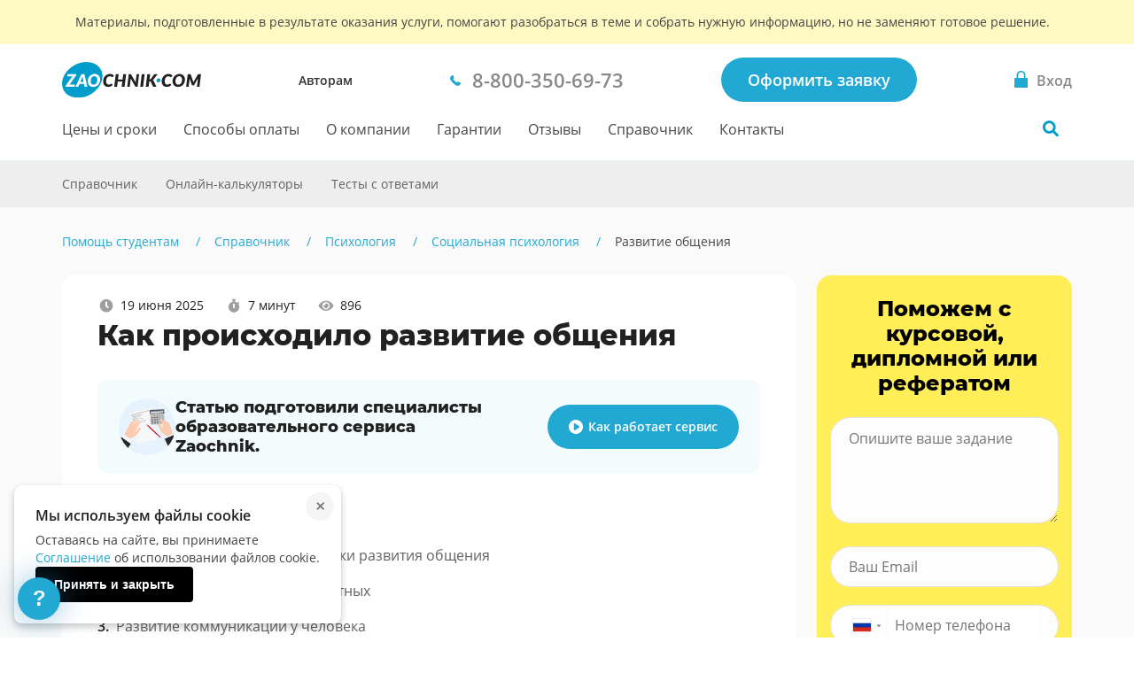

--- FILE ---
content_type: image/svg+xml
request_url: https://static.zaochnik-com.com/src/vue/components/Article/ArticleSocialsShare/svg/chevron-narrow-right_009ccc.5abd759b974d2a8018ce4c38de93cb7a.svg
body_size: -79
content:
<svg xmlns="http://www.w3.org/2000/svg" width="12" height="20"><path fill-rule="evenodd" fill="#009ccc" d="M.006 19.312l.767.683 11.221-9.997L.773.001.006.684l10.467 9.319L.006 19.312z"/></svg>

--- FILE ---
content_type: image/svg+xml
request_url: https://static.zaochnik-com.com/src/vue/components/Article/ArticleSave/svg/article-bookmark.1b281ba344e15f88440261902329fecb.svg
body_size: -13
content:
<svg width="32" height="32" viewBox="0 0 32 32" fill="none" xmlns="http://www.w3.org/2000/svg">
<path d="M25 6.5835V28.3335L16 23.0835L7 28.3335V6.5835C7 5.36475 7.98438 4.3335 9.25 4.3335H22.75C23.9688 4.3335 25 5.36475 25 6.5835Z" fill="#009CCC"/>
</svg>


--- FILE ---
content_type: image/svg+xml
request_url: https://static.zaochnik-com.com/img/spravochnik/help-1.svg
body_size: 8799
content:
<svg width="64" height="64" viewBox="0 0 64 64" fill="none" xmlns="http://www.w3.org/2000/svg">
  <circle cx="32" cy="32" r="32" fill="#E6F3FD"/>
  <mask id="a" maskUnits="userSpaceOnUse" x="0" y="0" width="64" height="64">
    <circle cx="32" cy="32" r="32" fill="#E6F3FD"/>
  </mask>
  <g mask="url(#a)">
    <path d="M44.28 45.972l-24.211 5.61-7.715-35.305 24.23-5.61 7.696 35.305z" fill="#F7F7F8"/>
    <path d="M36.297 13.708l-22.491 5.2-.205-.905 22.492-5.2.204.905z" fill="#C6C0B6"/>
    <path d="M20.334 18.866l-5.71 1.315-.123-.472 5.71-1.315.123.472zM24.98 17.798l-3.785.863-.103-.473 3.786-.884.103.494zM22.628 19.585l-7.757 1.788-.102-.472 7.756-1.809.103.494zM27.006 18.558l-3.642.843-.103-.473 3.643-.843.102.473zM19.926 21.538l-4.768 1.089-.102-.473 4.768-1.11.102.494zM24.572 20.449l-4.052.945-.102-.473 4.052-.945.102.473zM21.134 22.586l-5.71 1.315-.103-.473 5.71-1.335.103.493zM22.013 23.696l-6.303 1.459-.123-.473 6.303-1.46.123.474zM31.324 24.107l-7.736 1.788-.061-.37 7.715-1.788.082.37zM30.28 25.894l-6.263 1.439-.081-.35 6.262-1.459.082.37zM24.51 23.12l-1.882.432-.103-.473 1.883-.431.102.472zM27.827 22.36l-2.702.616-.102-.472 2.701-.637.103.493z" fill="#A5A5A5"/>
    <path d="M51.483 17.078l-16.23.822-.204-4.13c-.02-.411.286-.781.696-.802l14.755-.74c.41-.02.758.309.778.72l.205 4.13z" fill="#484A59"/>
    <path d="M51.483 17.078l-16.229.822.532 11.139c.021.41.369.74.778.719l14.756-.74c.41-.02.716-.37.696-.801l-.532-11.139z" fill="#CACCCE"/>
    <path d="M50.275 16.236l-13.875.698-.103-2.157 13.876-.699.102 2.158z" fill="#DBDBDD"/>
    <path d="M49.99 13.688l-2.58.123-.04-.781 2.578-.144.041.802z" fill="#8E8E8E"/>
    <path d="M38.447 20.038l-1.617.082a.258.258 0 01-.266-.267l-.041-.864c0-.143.102-.267.245-.287l1.617-.082c.144 0 .266.102.266.267l.041.863a.288.288 0 01-.245.288z" fill="#F7AF2C"/>
    <path d="M41.373 19.873l-1.617.082a.259.259 0 01-.266-.267l-.041-.863c0-.144.102-.267.245-.287l1.597-.062c.143 0 .266.103.266.267l.04.863a.228.228 0 01-.224.267zM44.3 19.73l-1.617.082a.259.259 0 01-.266-.268l-.041-.863c0-.143.102-.267.246-.287l1.616-.083c.144 0 .266.103.266.268l.041.863c0 .164-.102.287-.245.287zM47.225 19.585l-1.616.083a.259.259 0 01-.266-.267l-.041-.864c0-.143.102-.267.245-.287l1.617-.082c.143 0 .266.102.266.267l.041.863a.25.25 0 01-.245.288zM50.151 19.442l-1.617.082a.259.259 0 01-.265-.267l-.041-.863c0-.144.102-.268.245-.288l1.617-.082c.143 0 .266.102.266.267l.04.863c.021.144-.102.288-.245.288z" fill="#98989C"/>
    <path d="M38.527 22.154l-1.617.082a.258.258 0 01-.266-.267l-.04-.863c0-.144.102-.267.245-.288l1.617-.082c.143 0 .266.103.266.267l.04.864c.021.164-.081.287-.245.287zM41.475 22.01l-1.616.083a.258.258 0 01-.266-.267l-.041-.864c0-.143.102-.267.245-.287l1.617-.082c.143 0 .266.102.266.267l.041.863c0 .164-.102.288-.245.288zM44.401 21.867l-1.617.082a.259.259 0 01-.265-.267l-.041-.863c0-.144.102-.268.245-.288l1.617-.082c.143 0 .266.102.266.267l.04.863c0 .164-.102.288-.245.288z" fill="#68676C"/>
    <path d="M47.327 21.723l-1.617.082a.258.258 0 01-.266-.267l-.04-.863c0-.144.102-.267.245-.288l1.617-.082c.143 0 .266.103.266.267l.04.863c.021.144-.102.288-.245.288zM50.254 21.579l-1.616.082a.259.259 0 01-.267-.267l-.04-.863c0-.144.102-.267.245-.288l1.617-.082c.143 0 .266.103.266.267l.04.863c.021.144-.101.267-.245.288z" fill="#98989C"/>
    <path d="M38.63 24.291l-1.617.083a.258.258 0 01-.265-.267l-.041-.864c0-.143.102-.267.245-.287l1.617-.082c.143 0 .266.102.266.267l.04.863c.021.164-.081.287-.245.287zM41.577 24.148l-1.617.082a.258.258 0 01-.266-.267l-.04-.863c0-.144.102-.268.245-.288l1.617-.082c.143 0 .266.102.266.267l.04.863c0 .164-.102.288-.245.288zM44.504 24.004l-1.616.082a.258.258 0 01-.267-.267l-.04-.863c0-.144.102-.267.245-.288l1.617-.082c.143 0 .266.103.266.267l.04.863c0 .144-.101.288-.245.288z" fill="#68676C"/>
    <path d="M47.43 23.86l-1.617.082a.259.259 0 01-.266-.267l-.04-.863c0-.144.102-.267.245-.288l1.617-.082c.143 0 .266.103.266.267l.04.863c.021.144-.102.267-.245.288zM50.355 23.716l-1.616.082a.259.259 0 01-.266-.267l-.041-.863c0-.144.102-.267.245-.288l1.617-.082c.143 0 .266.103.266.267l.041.863c.02.144-.102.268-.246.288z" fill="#98989C"/>
    <path d="M38.731 26.429l-1.616.082a.258.258 0 01-.267-.267l-.04-.863c0-.144.102-.267.245-.288l1.617-.082c.143 0 .266.103.266.267l.041.863c.02.165-.082.288-.246.288zM41.68 26.285l-1.617.082a.258.258 0 01-.266-.267l-.04-.863c0-.144.102-.267.245-.288l1.617-.082c.143 0 .266.103.266.267l.04.863c0 .144-.102.288-.245.288zM44.606 26.141l-1.617.082a.258.258 0 01-.266-.267l-.04-.863c0-.144.102-.267.245-.288l1.617-.082c.143 0 .265.103.265.267l.041.863a.288.288 0 01-.245.288z" fill="#68676C"/>
    <path d="M47.533 25.997l-1.617.082a.258.258 0 01-.266-.267l-.04-.863c0-.144.102-.267.245-.288l1.617-.082c.143 0 .266.103.266.267l.04.863c.021.144-.102.268-.245.288z" fill="#98989C"/>
    <path d="M38.835 28.566l-1.617.082a.259.259 0 01-.266-.267l-.04-.863c0-.144.102-.267.245-.288l1.617-.082c.143 0 .265.103.265.267l.041.863c.02.144-.102.288-.245.288zM41.781 28.422l-1.617.082a.258.258 0 01-.266-.267l-.04-.863c0-.144.102-.267.245-.287l1.617-.083c.143 0 .266.103.266.267l.04.863a.288.288 0 01-.245.288zM44.709 28.278l-1.617.082a.258.258 0 01-.266-.267l-.04-.863c0-.144.102-.267.245-.287l1.617-.083c.143 0 .266.103.266.268l.04.863a.288.288 0 01-.245.287z" fill="#68676C"/>
    <path d="M47.634 28.114l-1.617.082a.258.258 0 01-.266-.267l-.04-.863c0-.144.102-.267.245-.288l1.617-.082c.143 0 .266.103.266.267l.04.863c0 .165-.102.288-.245.288zM50.561 27.97l-1.617.082a.258.258 0 01-.266-.267l-.143-3c0-.144.103-.267.246-.288l1.617-.082c.143 0 .266.103.266.267l.143 3a.25.25 0 01-.246.288z" fill="#98989C"/>
    <path d="M45.896 14.838l.02.432a.411.411 0 01.225-.062c.225-.02.389.144.41.432.02.288-.164.493-.45.493a.57.57 0 01-.41-.164l.102-.103a.416.416 0 00.307.123c.184 0 .287-.144.266-.35-.02-.225-.123-.287-.266-.287-.082 0-.123.02-.204.062h-.144l-.04-.699.716-.04-.02.143-.512.02zM46.918 14.777l.02.431a.411.411 0 01.226-.061c.225-.02.389.144.409.431.02.288-.164.494-.45.494a.57.57 0 01-.41-.165l.103-.103a.416.416 0 00.307.124c.184 0 .286-.144.266-.35-.02-.226-.123-.287-.266-.287-.082 0-.123.02-.205.061h-.143l-.041-.699.716-.04-.02.143-.512.02zM48.046 15.886c0 .083-.041.144-.123.144-.082 0-.143-.061-.143-.123 0-.082.04-.144.123-.144.081-.02.143.041.143.123zM48.392 15.969l-.061-1.213-.307.226-.082-.123.41-.288h.143l.06 1.398h-.163zM49.763 15.208c.02.473-.123.74-.41.74-.306.02-.47-.226-.49-.699-.02-.472.123-.74.41-.74.306-.02.47.227.49.7zm-.716.02c.02.412.123.576.307.576s.266-.185.245-.596c-.02-.41-.122-.575-.306-.575-.185.02-.267.185-.246.596z" fill="#818084"/>
    <path d="M53.776 42.417c-1.945-2.26-4.81-2.199-6.897-6.987-.676-1.582-1.392-3-2.026-4.603-.492-1.233-.43-2.097.204-2.384.655-.288 1.576-.185 2.62 2.034.368.781 1.187 1.768 2.394 3.042-.02-1.706.41-2.26-1.084-5.898-.205-.473-.45-.72-2.006-2.939-.41-.596-.389-1.623.286-2.034.266-.165.84-.165 1.72.78.736.802 1.657 2.056 2.25 2.754.103.124.123.165.246.35-.225-.596 1.33-2.035 2.17-.987.43.534.45.658.511.781.287-.185 1.126-.164 1.453.103.594.493 1.515 2.055 2.722 4.706 1.249 2.774.942 5.487 2.62 9.494.614 1.46 1.74 3.761 1.74 3.761l-6.386 2.22-2.538-4.193z" fill="#FCC7A9"/>
    <path d="M54.185 46.137l10.479 2.24-3.745-8.488-7.961 3.473 1.227 2.775z" fill="#F7F7F8"/>
    <path d="M55.999 54.4L67.2 53.227l-5.341-11.96-10.008 4.356L56 54.4z" fill="#1B1C20"/>
    <path d="M24.632 33.108c-.594-.432-1.412-.617-2.906 1.377-.532.698-1.494 1.931-2.968 2.938.39-1.356 1.31-3.452 3.09-6.02.308-.432 1.188-1.563 2.334-3.577.368-.637.777-1.356.143-1.788-.532-.37-.86-.143-2.026 1.213-1.29 1.48-1.433 1.747-2.047 2.466-.839 1.007-2.169 2.61-2.148 2.61 0 0-.287.062-.062-.247 1.167-1.623 4.4-5.795 4.687-6.206.634-.966-.328-1.973-1.228-1.377-.553.37-2.15 2.322-3.193 3.514-.696.802-2.742 3.186-2.742 3.186s2.415-3.494 2.844-4.049c1.33-1.685 1.576-2.466.962-2.939-.92-.719-2.148 1.233-3.376 2.63-.205.248-1.065 1.666-1.883 2.673-.082.102-.287.349-.369.452.512-.781 1.228-1.932 1.433-2.179.982-1.192 1.29-1.747.798-2.055-.88-.555-1.658.74-2.497 1.788-.552.699-1.35 2.507-2.435 4.254-.655 1.048-1.412 1.932-2.149 3.637-.778 1.809-1.044 3.288-2.906 6.042-.9 1.336-2.517 3.412-2.517 3.412l6.405 3.822 3.418-3.658c2.415-1.85 4.994-1.233 8.064-5.61 1.002-1.439 1.944-2.569 2.906-4.049.716-1.13.941-1.829.368-2.26z" fill="#FCC7A9"/>
    <path d="M10.857 51.316l-8.493-6.042 3.316-4.932 8.493 6.041-3.316 4.932z" fill="#F7F7F8"/>
    <path d="M9.333 57.6l-13.066-4.373 6.63-9.7 10.704 7.706L9.333 57.6z" fill="#1B1C20"/>
    <path d="M46.346 42.335l-.84.945-13.18-12.227.84-.946 13.18 12.228z" fill="#C4001D"/>
    <path d="M46.242 42.438l-.635.74 1.044.965.635-.74-1.044-.965z" fill="#C4001D"/>
    <path d="M45.26 41.143l-1.003 1.15.512.494 1.002-1.15-.511-.494z" fill="#D8DADC"/>
    <path d="M42.271 37.814l-.266.308 4.052 3.781.267-.308-4.053-3.781z" fill="#D8DADC"/>
    <path d="M31.405 29.08l-.245.267 1.166 1.706.84-.946-1.76-1.027z" fill="#E73324"/>
  </g>
</svg>


--- FILE ---
content_type: text/javascript; charset=utf-8
request_url: https://static.zaochnik-com.com/5997.63071303a26e31924fd9.min.js
body_size: 6164
content:
"use strict";(self.webpackChunk=self.webpackChunk||[]).push([[2143,5997,8591],{2385:(e,t,r)=>{r.d(t,{A:()=>i});const i={name:"OrderWithOperatorWrapper",components:{OrderWithOperator:r(83035).A},props:{colorWrapper:{type:String,default:""},counterId:{type:String,default:""},initGoal:{type:String,default:""},title:{type:String,default:""},titleButton:{type:String,default:"Получить консультацию"},titlePlaceholder:{type:String,default:"Опишите ваше задание"}},computed:{wrapperClass(){return`order-with-operator-wrapper_${["white","yellow"].includes(this.colorWrapper)?this.colorWrapper:"white"}`}}}},3129:(e,t,r)=>{r(90628)},4017:(e,t,r)=>{r.d(t,{X:()=>i,Y:()=>o});var i=function(){var e=this,t=e._self._c;return t("div",{staticClass:"confirm"},[e._t("default",function(){return[e.isZaochnikCom?[e._v("\n            Я принимаю условия\n            "),t("a",{attrs:{href:"/user-agreement/",target:"_blank",rel:"noopener noreferrer"}},[e._v("\n                пользовательского соглашения")]),e._v(" и \n            "),t("a",{attrs:{href:"/privacy-policy/",target:"_blank",rel:"noopener noreferrer"}},[e._v("\n                политики приватности")]),e._v(", а также даю свое\n            "),t("a",{attrs:{href:"/gdrp/",target:"_blank",rel:"noopener noreferrer"}},[e._v("\n                согласие")]),e._v(" на обработку моих персональных данных\n        ")]:[e._v("\n            Отправляя заявку, я принимаю\n            "),t("a",{attrs:{href:"/confidentiality-policy/",target:"_blank",rel:"noopener noreferrer","data-test":"policy-file-path"}},[e._v("\n                политику конфиденциальности\n            ")]),e._v("\n            и условия\n            "),t("a",{attrs:{href:"/public-offer/",target:"_blank",rel:"noopener noreferrer","data-test":"agreement-file-path"}},[e._v("\n                соглашения\n            ")])]]})],2)},o=[];i._withStripped=!0},6658:(e,t,r)=>{r.d(t,{X:()=>i.X,Y:()=>i.Y});var i=r(4017)},6942:(e,t,r)=>{r.d(t,{X:()=>i,Y:()=>o});var i=function(){var e=this;return(0,e._self._c)("textarea",{staticClass:"input",attrs:{id:e.id,name:e.name,placeholder:e.placeholder,required:e.required},domProps:{value:e.value},on:{input:function(t){return e.$listeners.input(t.target.value)}}})},o=[];i._withStripped=!0},7963:(e,t,r)=>{r.d(t,{A:()=>i});const i=r(29876).A},8199:(e,t,r)=>{r.d(t,{X:()=>i.X,Y:()=>i.Y});var i=r(6942)},8591:(e,t,r)=>{r.r(t),r.d(t,{default:()=>a});var i=r(8199),o=r(99729);r(52607);const a=(0,r(14486).A)(o.A,i.X,i.Y,!1,null,null,null).exports},8992:(e,t,r)=>{r.d(t,{A:()=>i});const i=r(2385).A},9761:()=>{},15902:(e,t,r)=>{r.d(t,{X:()=>i,Y:()=>o});var i=function(){var e=this,t=e._self._c;return t("div",{class:["order-with-operator-wrapper",e.wrapperClass]},[t("div",{staticClass:"order-with-operator-wrapper__content"},[t("p",{staticClass:"order-with-operator-wrapper__title"},[e._v("\n            "+e._s(e.title)+"\n        ")]),e._v(" "),t("order-with-operator",{attrs:{"counter-id":e.counterId,"init-goal":e.initGoal,"title-button":e.titleButton,"title-placeholder":e.titlePlaceholder}})],1)])},o=[];i._withStripped=!0},16522:(e,t,r)=>{r.d(t,{X:()=>i.X,Y:()=>i.Y});var i=r(18727)},18518:(e,t,r)=>{r.d(t,{A:()=>a});var i=function(){var e=this;return(0,e._self._c)("input",{staticClass:"input",attrs:{id:e.id,type:e.type,name:e.name,placeholder:e.placeholder,required:e.required},domProps:{value:e.value},on:{input:function(t){return e.$listeners.input(t.target.value)}}})};i._withStripped=!0;const o={name:"FormInput",props:{id:{type:String,default:""},name:{type:String,default:""},type:{type:String,default:""},placeholder:{type:String,default:""},required:{type:Boolean,default:!1},value:{type:[String,Number],default:void 0}}},a=(0,r(14486).A)(o,i,[],!1,null,null,null).exports},18727:(e,t,r)=>{r.d(t,{X:()=>i,Y:()=>o});var i=function(){var e=this,t=e._self._c;return t("div",{class:e.className},[t("label",{staticClass:"label",attrs:{for:"form-phone-input-stub"}},[e._v("\n        "+e._s(e.label)+"\n    ")]),e._v(" "),t("input",{staticClass:"input",attrs:{id:"form-phone-input-stub",type:"text"}})])},o=[];i._withStripped=!0},22171:(e,t,r)=>{r.d(t,{A:()=>a});var i=r(6658),o=r(69903);r(25664);const a=(0,r(14486).A)(o.A,i.X,i.Y,!1,null,null,null).exports},25664:(e,t,r)=>{r(9761)},29876:(e,t,r)=>{r.d(t,{A:()=>i});const i={name:"FormPhoneInputStub",props:{className:{type:String,default:"form__col"},label:{type:String,default:"Телефон *"}}}},33278:(e,t,r)=>{function i(e){return i="function"==typeof Symbol&&"symbol"==typeof Symbol.iterator?function(e){return typeof e}:function(e){return e&&"function"==typeof Symbol&&e.constructor===Symbol&&e!==Symbol.prototype?"symbol":typeof e},i(e)}Object.defineProperty(t,"Rp",{enumerable:!0,get:function(){return o.default}}),t._$=void 0,Object.defineProperty(t,"nd",{enumerable:!0,get:function(){return p.default}}),Object.defineProperty(t,"Ru",{enumerable:!0,get:function(){return a.default}}),Object.defineProperty(t,"cG",{enumerable:!0,get:function(){return u.default}}),Object.defineProperty(t,"Bp",{enumerable:!0,get:function(){return n.default}}),Object.defineProperty(t,"Ww",{enumerable:!0,get:function(){return d.default}}),Object.defineProperty(t,"mw",{enumerable:!0,get:function(){return l.default}}),Object.defineProperty(t,"F5",{enumerable:!0,get:function(){return s.default}});f(r(11794)),f(r(44020)),f(r(41413)),f(r(80938));var o=f(r(58726)),a=(f(r(46801)),f(r(71125)),f(r(1924))),n=f(r(34386)),l=f(r(55381)),s=f(r(30446)),d=(f(r(86347)),f(r(1298)),f(r(92359)),f(r(70353)),f(r(53959)),f(r(77703)),f(r(76041))),u=f(r(14371)),p=f(r(57332)),m=(f(r(20361)),function(e,t){if(e&&e.__esModule)return e;if(null===e||"object"!==i(e)&&"function"!=typeof e)return{default:e};var r=c(t);if(r&&r.has(e))return r.get(e);var o={},a=Object.defineProperty&&Object.getOwnPropertyDescriptor;for(var n in e)if("default"!==n&&Object.prototype.hasOwnProperty.call(e,n)){var l=a?Object.getOwnPropertyDescriptor(e,n):null;l&&(l.get||l.set)?Object.defineProperty(o,n,l):o[n]=e[n]}return o.default=e,r&&r.set(e,o),o}(r(83057)));function c(e){if("function"!=typeof WeakMap)return null;var t=new WeakMap,r=new WeakMap;return(c=function(e){return e?r:t})(e)}function f(e){return e&&e.__esModule?e:{default:e}}t._$=m},33439:(e,t,r)=>{r.d(t,{X:()=>i.X,Y:()=>i.Y});var i=r(73926)},43986:(e,t,r)=>{r.d(t,{A:()=>i});const i={name:"FormTextarea",props:{id:{type:String,default:""},name:{type:String,default:""},placeholder:{type:String,default:""},required:{type:Boolean,default:!1},value:{type:[String,Number],default:void 0}}}},52607:(e,t,r)=>{r(67280)},55982:(e,t,r)=>{r.d(t,{A:()=>v});var i=r(51380),o=r(33278),a=r(24520),n=r(39013),l=r(69208),s=r(78705),d=r(32542),u=r(92143),p=r(22171),m=r(18518),c=r(96237),f=r(79580),h=r(8591);const v={name:"OrderWithOperator",components:{FieldValidation:d.A,FormAlert:u.default,FormConfirm:p.A,FormInput:m.A,FormPhoneInput:(0,n.A)({componentFactory:()=>Promise.all([r.e(8129),r.e(7324)]).then(r.bind(r,58129)),loading:c.A,loadingData:{props:{className:"form__col",label:"Телефон *"}},DOMElements:[".form__row_vti"]}),FormTemplate:f.A,FormTextarea:h.default},mixins:[l.A,s.A,i.Hy],props:{counterId:{type:String,default:""},initComment:{type:String,default:""},initEmail:{type:String,default:""},initGoal:{type:String,default:""},initPhone:{type:String,default:""},initPromo:{type:String,default:""},serverErrors:{type:String,default:void 0,required:!1},serverErrorsClient:{type:String,default:void 0,required:!1},titleButton:{type:String,default:"Получить консультацию"},titlePlaceholder:{type:String,default:"Опишите ваше задание"}},data(){return{comment:this.initComment,email:this.initEmail,errors:{all:[],field:{}},goal:this.initGoal,id:"order-with-operator",loading:!1,phone:this.initPhone,promo:this.initPromo,promoVisible:!1,submitted:!1,validationPhone:""}},validations(){return{comment:{minLength:(0,o.Bp)(3),required:!1},email:{required:o.mw,email:o.Rp},phone:{required:o.mw,isPhone:()=>this.validationPhone.isPhone||!1},promo:{maxLength:(0,o.Ru)(100)}}},computed:{alertList(){return[{invalid:this.$v.phone.$invalid,text:"Номер телефона"},{invalid:this.$v.email.$invalid,text:"Почту"}]},isZaochnikCom:()=>a.A.isZaochnikCom},created(){window.addEventListener("resize",this.resize),""!==this.initPromo&&(this.promo=this.initPromo,this.promoVisible=!0),this.getOrderCookies(),this.serverErrorsParse(this.serverErrors),this.serverErrorsParse(this.serverErrorsClient)},destroyed(){window.removeEventListener("resize",this.resize)},methods:{serverErrorsParse(e){if(void 0===e||"{}"===e||null==e||e.length<1)return;const t="__all__";let r;try{r=JSON.parse(e.replace("\\",""))}catch(e){r={}}"object"==typeof r&&null!=r&&Object.keys(r).forEach(e=>{Object.prototype.hasOwnProperty.call(r,e)&&(e===t?this.errors.all.push(r[t]):this.$set(this.errors.field,e,r[e]))})},submit(e){this.submitted=!0,this.$v.$touch(),this.$v.$invalid||this.$v.$pending||this.loading?e.preventDefault():(this.dataLayerPush({event:"Article_order_short_color"}),this.loading=!0,this.submitted=!1,this.getOrderCookies(),this.counterId&&this.goal&&this.reachGoalPush(parseInt(this.counterId,10),this.goal))}}}},67280:()=>{},67568:(e,t,r)=>{r.r(t),r.d(t,{default:()=>a});var i=r(96273),o=r(8992);r(3129);const a=(0,r(14486).A)(o.A,i.X,i.Y,!1,null,null,null).exports},69903:(e,t,r)=>{r.d(t,{A:()=>i});const i=r(83118).A},73926:(e,t,r)=>{r.d(t,{X:()=>i,Y:()=>o});var i=function(){var e=this,t=e._self._c;return t("FormTemplate",{attrs:{"data-test":"form",method:"POST",action:"/client/order/public/short/vch/",name:e.id,novalidate:""},on:{submit:e.submit}},[e.goal?t("input",{attrs:{type:"hidden",name:"reach_goal"},domProps:{value:e.goal}}):e._e(),e._v(" "),e.href?t("input",{attrs:{type:"hidden",name:"href"},domProps:{value:e.href}}):e._e(),e._v(" "),e.orderPage?t("input",{attrs:{type:"hidden",name:"order_page"},domProps:{value:e.orderPage}}):e._e(),e._v(" "),e.referer?t("input",{attrs:{type:"hidden",name:"referer"},domProps:{value:e.referer}}):e._e(),e._v(" "),e.utm?t("input",{attrs:{type:"hidden",name:"utm"},domProps:{value:e.utm}}):e._e(),e._v(" "),t("div",[t("div",{staticClass:"form__row"},[t("div",{staticClass:"form__col form__col_fluid"},[t("FormTextarea",{attrs:{id:`${e.id}.comment`,name:"comment",placeholder:`${e.titlePlaceholder}`,"data-test":"comment-textarea"},model:{value:e.$v.comment.$model,callback:function(t){e.$set(e.$v.comment,"$model",t)},expression:"$v.comment.$model"}})],1)]),e._v(" "),t("div",{staticClass:"form__row"},[t("FieldValidation",{staticClass:"form__col form__col_fluid",attrs:{"data-test":"form-col-email",error:(e.$v.email.$error||e.errors.field.email)&&!e.$v.email.$pending,success:!e.$v.email.$error&&e.$v.email.$dirty&&!e.$v.email.$pending}},[t("div",{staticClass:"form__field"},[t("FormInput",{attrs:{id:`${e.id}.email`,name:"email",type:"email",placeholder:"Ваш Email",required:!0,"data-test":"email-input"},model:{value:e.$v.email.$model,callback:function(t){e.$set(e.$v.email,"$model","string"==typeof t?t.trim():t)},expression:"$v.email.$model"}}),e._v(" "),e.$v.email.$pending?t("span",{staticClass:"loading form__field-spinner",attrs:{"data-test":"email-spinner"}}):e._e()],1)])],1),e._v(" "),t("div",{staticClass:"form__row form__row_vti"},[t("FormPhoneInput",{staticClass:"form__col form__col_fluid",attrs:{id:`${e.id}.phone`,"error-submit":e.$v.phone.$error,errors:e.errors,"init-phone":e.initPhone,label:!1,phone:e.phone,valid:e.validationPhone,"data-test":"phone-input"},on:{"update:phone":function(t){e.phone=t},"update:valid":function(t){e.validationPhone=t}}})],1),e._v(" "),t("div",{staticClass:"form__row"},[t("FieldValidation",{staticClass:"form__col form__col_fluid",attrs:{error:e.$v.promo.$error||e.errors.field.promoCode,"data-test":"promo-field-validation"}},[e.promoVisible?[t("FormInput",{attrs:{id:`${e.id}.promo`,name:"promoCode",type:"text",placeholder:"Промокод","data-test":"promocode-input"},model:{value:e.$v.promo.$model,callback:function(t){e.$set(e.$v.promo,"$model",t)},expression:"$v.promo.$model"}})]:t("div",{staticClass:"form__promocode"},[t("button",{staticClass:"button button_reset",attrs:{type:"button","data-test":"promo-toggle-button"},on:{click:function(t){e.promoVisible=!e.promoVisible}}},[t("span",{staticClass:"form__link form__link_dashed"},[e._v("У меня есть промокод")])])])],2)],1),e._v(" "),t("FormAlert",{directives:[{name:"show",rawName:"v-show",value:e.submitted&&e.$v.$invalid,expression:"submitted && $v.$invalid"}],attrs:{"alert-list":e.alertList,"data-test":"form-alert-invalid"}}),e._v(" "),t("FormAlert",{directives:[{name:"show",rawName:"v-show",value:e.errors,expression:"errors"}],attrs:{errors:e.errors,"data-test":"form-alert-errors"}}),e._v(" "),t("div",{staticClass:"form__action"},[t("button",{staticClass:"button button_primary button_size-min",class:{"loading button_loading":e.loading},attrs:{disabled:e.loading||e.$v.$pending,"data-test":"submit-button"}},[t("span",[e._v(e._s(e.titleButton))])])]),e._v(" "),t("FormConfirm",{attrs:{"is-zaochnik-com":e.isZaochnikCom,"data-test":"form-confirm"}})],1)])},o=[];i._withStripped=!0},75617:(e,t,r)=>{r.d(t,{A:()=>i});const i=r(55982).A},78705:(e,t,r)=>{r.d(t,{A:()=>o});var i=r(18987);const o={props:{initCookies:{type:Object,default:()=>({aid:"",bid:"",chan:"",href:"",orderPage:"",referer:"",utm:"",admitadUid:""})}},data:()=>({aid:"",bid:"",chan:"",href:"",orderPage:"",referer:"",utm:"",admitadUid:""}),methods:{getOrderCookies(){this.aid=this.initCookies.aid||i.A.get("a_aid"),this.bid=this.initCookies.bid||i.A.get("a_bid"),this.chan=this.initCookies.chan||i.A.get("chan"),this.href=this.initCookies.href||i.A.get("zaochnik_href"),this.orderPage=this.initCookies.orderPage||window.location.href,this.referer=this.initCookies.referer||i.A.get("zaochnik_ref"),this.utm=this.initCookies.utm||i.A.get("zaochnik_utm"),this.admitadUid=this.initCookies.admitadUid||i.A.get("zaochnik_admitad_uid")}}}},79580:(e,t,r)=>{r.d(t,{A:()=>a});var i=function(){var e=this;return(0,e._self._c)("form",{ref:"form",staticClass:"form",attrs:{method:e.method,action:e.action,name:e.name,enctype:e.enctype},on:{submit:function(t){return e.$listeners.submit(t)}}},[e._t("default")],2)};i._withStripped=!0;const o={name:"FormTemplate",props:{action:{type:String,default:""},method:{type:String,default:""},name:{type:String,default:""},enctype:{type:String,default:""}},methods:{submit(){this.$refs.form.submit()}}},a=(0,r(14486).A)(o,i,[],!1,null,null,null).exports},83035:(e,t,r)=>{r.d(t,{A:()=>a});var i=r(33439),o=r(75617);const a=(0,r(14486).A)(o.A,i.X,i.Y,!1,null,null,null).exports},83118:(e,t,r)=>{r.d(t,{A:()=>i});const i={name:"FormConfirm",props:{isZaochnikCom:{type:Boolean,default:!1}}}},90628:()=>{},92143:(e,t,r)=>{r.r(t),r.d(t,{default:()=>a});var i=function(){var e=this,t=e._self._c;return t("div",[0!==Object.keys(e.errors.field).length||e.errors.all.length>0?t("div",{staticClass:"alert",attrs:{"data-test":"form-alert"}},[e._l(e.errors.field,function(r,i){return t("span",{key:i,staticClass:"alert__item"},[e._v("\n            "+e._s(r)+"\n        ")])}),e._v(" "),e._l(e.errors.all,function(r,i){return t("span",{key:i,staticClass:"alert__item"},[e._v("\n            "+e._s(r)+"\n        ")])})],2):e._e(),e._v(" "),e.alertList.length>0?t("div",{staticClass:"alert",attrs:{"data-test":"form-alert"}},[e._v("\n        "+e._s(e.alertTitle)+"\n        "),e._l(e.alertList,function(r){return t("span",{directives:[{name:"show",rawName:"v-show",value:r.invalid,expression:"alert.invalid"}],key:r.text,staticClass:"alert__item"},[e._v("\n            "+e._s(r.text)+"\n        ")])})],2):e._e()])};i._withStripped=!0;const o={name:"FormAlert",props:{alertList:{type:Array,default:()=>[]},alertTitle:{type:String,default:"Осталось указать:"},errors:{type:Object,default:()=>({field:{},all:[]})}}},a=(0,r(14486).A)(o,i,[],!1,null,null,null).exports},96237:(e,t,r)=>{r.d(t,{A:()=>a});var i=r(16522),o=r(7963);const a=(0,r(14486).A)(o.A,i.X,i.Y,!1,null,null,null).exports},96273:(e,t,r)=>{r.d(t,{X:()=>i.X,Y:()=>i.Y});var i=r(15902)},99729:(e,t,r)=>{r.d(t,{A:()=>i});const i=r(43986).A}}]);

--- FILE ---
content_type: image/svg+xml
request_url: https://static.zaochnik-com.com/src/vue/components/Article/ArticleSubscribeButton/svg/present.d2235461ebea36f38f9fd371205fd13e.svg
body_size: 1646
content:
<svg width="32" height="32" viewBox="0 0 32 32" fill="none" xmlns="http://www.w3.org/2000/svg">
<path d="M5.5 25.3334V19.3334H14.5V26.8334H7C6.59375 26.8334 6.23438 26.6771 5.92188 26.3646C5.64062 26.0834 5.5 25.7396 5.5 25.3334ZM17.5 26.8334V19.3334H26.5V25.3334C26.5 25.7396 26.3438 26.0834 26.0312 26.3646C25.75 26.6771 25.4062 26.8334 25 26.8334H17.5ZM26.5 11.8334C26.9062 11.8334 27.25 11.9896 27.5312 12.3021C27.8438 12.5834 28 12.9271 28 13.3334V17.0834C28 17.3021 27.9219 17.4896 27.7656 17.6459C27.6406 17.7709 27.4688 17.8334 27.25 17.8334H4.75C4.53125 17.8334 4.34375 17.7709 4.1875 17.6459C4.0625 17.4896 4 17.3021 4 17.0834V13.3334C4 12.9271 4.14062 12.5834 4.42188 12.3021C4.73438 11.9896 5.09375 11.8334 5.5 11.8334H7.5625C7.25 11.2396 7.09375 10.6146 7.09375 9.95837C7.09375 8.83337 7.5 7.86462 8.3125 7.05212C9.125 6.23962 10.0938 5.83337 11.2188 5.83337C12.1562 5.83337 12.9844 6.08337 13.7031 6.58337C14.4219 7.08337 15.2031 7.89587 16.0469 9.02087C16.8906 7.89587 17.6719 7.08337 18.3906 6.58337C19.1094 6.08337 19.9375 5.83337 20.875 5.83337C22 5.83337 22.9688 6.23962 23.7812 7.05212C24.5938 7.86462 25 8.83337 25 9.95837C25 10.5834 24.8438 11.2084 24.5312 11.8334H26.5ZM11.2188 11.8334H15.25C14.1562 10.1771 13.3438 9.14587 12.8125 8.73962C12.3125 8.30212 11.7812 8.08337 11.2188 8.08337C10.875 8.08337 10.5625 8.17712 10.2812 8.36462C10 8.52087 9.76562 8.73962 9.57812 9.02087C9.42188 9.30212 9.34375 9.61462 9.34375 9.95837C9.34375 10.4896 9.51562 10.9427 9.85938 11.3177C10.2344 11.6615 10.6875 11.8334 11.2188 11.8334ZM20.875 11.8334C21.4062 11.8334 21.8438 11.6615 22.1875 11.3177C22.5625 10.9427 22.75 10.4896 22.75 9.95837C22.75 9.42712 22.5625 8.98962 22.1875 8.64587C21.8438 8.27087 21.4062 8.08337 20.875 8.08337C20.5 8.08337 20.1719 8.14587 19.8906 8.27087C19.6406 8.36462 19.2656 8.69275 18.7656 9.25525C18.2656 9.81775 17.625 10.6771 16.8438 11.8334H20.875Z" fill="#FF9C00"/>
</svg>


--- FILE ---
content_type: image/svg+xml
request_url: https://static.zaochnik-com.com/node_modules/@frontend/zaopy-ui/src/components/Socials/svg/share_9e9e9e.c11d8c675f74aa200869f889da3bba67.svg
body_size: 455
content:
<svg width="14" height="16" viewBox="0 0 14 16" fill="none" xmlns="http://www.w3.org/2000/svg">
  <path fill="#9e9e9e" d="M11 10c.833 0 1.542.292 2.125.875S14 12.167 14 13s-.292 1.542-.875 2.125A2.893 2.893 0 0111 16a2.893 2.893 0 01-2.125-.875A2.893 2.893 0 018 13c0-.23.02-.448.063-.656l-3.188-2A2.899 2.899 0 013 11a2.893 2.893 0 01-2.125-.875A2.893 2.893 0 010 8c0-.833.292-1.542.875-2.125A2.893 2.893 0 013 5c.708 0 1.333.219 1.875.656l3.188-2A3.34 3.34 0 018 3c0-.833.292-1.542.875-2.125A2.893 2.893 0 0111 0c.833 0 1.542.292 2.125.875S14 2.167 14 3s-.292 1.542-.875 2.125A2.893 2.893 0 0111 6a2.899 2.899 0 01-1.875-.656l-3.188 2C5.98 7.552 6 7.77 6 8c0 .23-.02.448-.063.656l3.188 2A2.899 2.899 0 0111 10z"/>
</svg>


--- FILE ---
content_type: image/svg+xml
request_url: https://static.zaochnik-com.com/src/assets/svg/avatar_bbbbbb.1bec542d9fa08b76840be97fd8f80849.svg
body_size: 295
content:
<svg xmlns="http://www.w3.org/2000/svg" preserveAspectRatio="xMidYMid" width="40" height="40"><path d="M20 0C8.955 0 0 8.955 0 20s8.955 20 20 20 20-8.955 20-20S31.045 0 20 0zm12.922 30.508c-.435-.977-1.315-1.651-3.119-2.068-3.821-.882-7.38-1.655-5.655-4.908C29.39 13.628 25.537 8.333 20 8.333c-5.647 0-9.407 5.498-4.148 15.199 1.776 3.273-1.914 4.045-5.655 4.908-1.807.417-2.68 1.096-3.112 2.077A16.59 16.59 0 0 1 3.333 20C3.333 10.81 10.81 3.333 20 3.333c9.19 0 16.667 7.477 16.667 16.667 0 3.981-1.409 7.638-3.745 10.508z" fill-rule="evenodd" fill="#bbbbbb"/></svg>

--- FILE ---
content_type: image/svg+xml
request_url: https://static.zaochnik-com.com/src/assets/svg/eye_9e9e9e.f561e3739e6dd074dd9af6c746b0c9db.svg
body_size: 1424
content:
<svg width="20" height="20" viewBox="0 0 20 20" fill="none" xmlns="http://www.w3.org/2000/svg">
<path d="M18.3496 9.76886C18.4082 9.90558 18.4375 10.0521 18.4375 10.2083C18.4375 10.3646 18.4082 10.511 18.3496 10.6478C17.5293 12.2103 16.377 13.47 14.8926 14.4271C13.4082 15.3646 11.7773 15.8333 10 15.8333C8.82812 15.8333 7.69531 15.6185 6.60156 15.1888C5.52734 14.7396 4.57031 14.1341 3.73047 13.3724C2.89062 12.5911 2.19727 11.6829 1.65039 10.6478C1.5918 10.511 1.5625 10.3646 1.5625 10.2083C1.5625 10.0521 1.5918 9.90558 1.65039 9.76886C2.4707 8.20636 3.62305 6.95636 5.10742 6.01886C6.5918 5.06183 8.22266 4.58331 10 4.58331C11.7773 4.58331 13.4082 5.06183 14.8926 6.01886C16.377 6.95636 17.5293 8.20636 18.3496 9.76886ZM10 14.4271C11.1719 14.4271 12.168 14.0169 12.9883 13.1966C13.8086 12.3763 14.2188 11.3802 14.2188 10.2083C14.2188 9.03644 13.8086 8.04034 12.9883 7.22003C12.168 6.39972 11.1719 5.98956 10 5.98956C8.82812 5.98956 7.83203 6.39972 7.01172 7.22003C6.19141 8.04034 5.78125 9.03644 5.78125 10.2083C5.78125 11.3802 6.19141 12.3763 7.01172 13.1966C7.83203 14.0169 8.82812 14.4271 10 14.4271ZM10 7.39581C10.7812 7.39581 11.4453 7.66925 11.9922 8.21613C12.5391 8.763 12.8125 9.42706 12.8125 10.2083C12.8125 10.97 12.5391 11.6341 11.9922 12.2005C11.4453 12.7474 10.7812 13.0208 10 13.0208C9.23828 13.0208 8.57422 12.7474 8.00781 12.2005C7.46094 11.6341 7.1875 10.97 7.1875 10.2083C7.1875 9.95441 7.22656 9.71027 7.30469 9.47589C7.53906 9.65167 7.8125 9.73956 8.125 9.73956C8.51562 9.73956 8.84766 9.60284 9.12109 9.32941C9.39453 9.05597 9.53125 8.72394 9.53125 8.33331C9.53125 8.02081 9.44336 7.74738 9.26758 7.513C9.50195 7.43488 9.74609 7.39581 10 7.39581Z" fill="#9E9E9E"/>
</svg>


--- FILE ---
content_type: image/svg+xml
request_url: https://static.zaochnik-com.com/src/assets/img/spravochnik/help-1.9830b823f6caf966d5c2c77dd5b97d38.svg
body_size: 8695
content:
<svg width="64" height="64" viewBox="0 0 64 64" fill="none" xmlns="http://www.w3.org/2000/svg">
  <circle cx="32" cy="32" r="32" fill="#E6F3FD"/>
  <mask id="a" maskUnits="userSpaceOnUse" x="0" y="0" width="64" height="64">
    <circle cx="32" cy="32" r="32" fill="#E6F3FD"/>
  </mask>
  <g mask="url(#a)">
    <path d="M44.28 45.972l-24.211 5.61-7.715-35.305 24.23-5.61 7.696 35.305z" fill="#F7F7F8"/>
    <path d="M36.297 13.708l-22.491 5.2-.205-.905 22.492-5.2.204.905z" fill="#C6C0B6"/>
    <path d="M20.334 18.866l-5.71 1.315-.123-.472 5.71-1.315.123.472zM24.98 17.798l-3.785.863-.103-.473 3.786-.884.103.494zM22.628 19.585l-7.757 1.788-.102-.472 7.756-1.809.103.494zM27.006 18.558l-3.642.843-.103-.473 3.643-.843.102.473zM19.926 21.538l-4.768 1.089-.102-.473 4.768-1.11.102.494zM24.572 20.449l-4.052.945-.102-.473 4.052-.945.102.473zM21.134 22.586l-5.71 1.315-.103-.473 5.71-1.335.103.493zM22.013 23.696l-6.303 1.459-.123-.473 6.303-1.46.123.474zM31.324 24.107l-7.736 1.788-.061-.37 7.715-1.788.082.37zM30.28 25.894l-6.263 1.439-.081-.35 6.262-1.459.082.37zM24.51 23.12l-1.882.432-.103-.473 1.883-.431.102.472zM27.827 22.36l-2.702.616-.102-.472 2.701-.637.103.493z" fill="#A5A5A5"/>
    <path d="M51.483 17.078l-16.23.822-.204-4.13c-.02-.411.286-.781.696-.802l14.755-.74c.41-.02.758.309.778.72l.205 4.13z" fill="#484A59"/>
    <path d="M51.483 17.078l-16.229.822.532 11.139c.021.41.369.74.778.719l14.756-.74c.41-.02.716-.37.696-.801l-.532-11.139z" fill="#CACCCE"/>
    <path d="M50.275 16.236l-13.875.698-.103-2.157 13.876-.699.102 2.158z" fill="#DBDBDD"/>
    <path d="M49.99 13.688l-2.58.123-.04-.781 2.578-.144.041.802z" fill="#8E8E8E"/>
    <path d="M38.447 20.038l-1.617.082a.258.258 0 01-.266-.267l-.041-.864c0-.143.102-.267.245-.287l1.617-.082c.144 0 .266.102.266.267l.041.863a.288.288 0 01-.245.288z" fill="#F7AF2C"/>
    <path d="M41.373 19.873l-1.617.082a.259.259 0 01-.266-.267l-.041-.863c0-.144.102-.267.245-.287l1.597-.062c.143 0 .266.103.266.267l.04.863a.228.228 0 01-.224.267zM44.3 19.73l-1.617.082a.259.259 0 01-.266-.268l-.041-.863c0-.143.102-.267.246-.287l1.616-.083c.144 0 .266.103.266.268l.041.863c0 .164-.102.287-.245.287zM47.225 19.585l-1.616.083a.259.259 0 01-.266-.267l-.041-.864c0-.143.102-.267.245-.287l1.617-.082c.143 0 .266.102.266.267l.041.863a.25.25 0 01-.245.288zM50.151 19.442l-1.617.082a.259.259 0 01-.265-.267l-.041-.863c0-.144.102-.268.245-.288l1.617-.082c.143 0 .266.102.266.267l.04.863c.021.144-.102.288-.245.288z" fill="#98989C"/>
    <path d="M38.527 22.154l-1.617.082a.258.258 0 01-.266-.267l-.04-.863c0-.144.102-.267.245-.288l1.617-.082c.143 0 .266.103.266.267l.04.864c.021.164-.081.287-.245.287zM41.475 22.01l-1.616.083a.258.258 0 01-.266-.267l-.041-.864c0-.143.102-.267.245-.287l1.617-.082c.143 0 .266.102.266.267l.041.863c0 .164-.102.288-.245.288zM44.401 21.867l-1.617.082a.259.259 0 01-.265-.267l-.041-.863c0-.144.102-.268.245-.288l1.617-.082c.143 0 .266.102.266.267l.04.863c0 .164-.102.288-.245.288z" fill="#68676C"/>
    <path d="M47.327 21.723l-1.617.082a.258.258 0 01-.266-.267l-.04-.863c0-.144.102-.267.245-.288l1.617-.082c.143 0 .266.103.266.267l.04.863c.021.144-.102.288-.245.288zM50.254 21.579l-1.616.082a.259.259 0 01-.267-.267l-.04-.863c0-.144.102-.267.245-.288l1.617-.082c.143 0 .266.103.266.267l.04.863c.021.144-.101.267-.245.288z" fill="#98989C"/>
    <path d="M38.63 24.291l-1.617.083a.258.258 0 01-.265-.267l-.041-.864c0-.143.102-.267.245-.287l1.617-.082c.143 0 .266.102.266.267l.04.863c.021.164-.081.287-.245.287zM41.577 24.148l-1.617.082a.258.258 0 01-.266-.267l-.04-.863c0-.144.102-.268.245-.288l1.617-.082c.143 0 .266.102.266.267l.04.863c0 .164-.102.288-.245.288zM44.504 24.004l-1.616.082a.258.258 0 01-.267-.267l-.04-.863c0-.144.102-.267.245-.288l1.617-.082c.143 0 .266.103.266.267l.04.863c0 .144-.101.288-.245.288z" fill="#68676C"/>
    <path d="M47.43 23.86l-1.617.082a.259.259 0 01-.266-.267l-.04-.863c0-.144.102-.267.245-.288l1.617-.082c.143 0 .266.103.266.267l.04.863c.021.144-.102.267-.245.288zM50.355 23.716l-1.616.082a.259.259 0 01-.266-.267l-.041-.863c0-.144.102-.267.245-.288l1.617-.082c.143 0 .266.103.266.267l.041.863c.02.144-.102.268-.246.288z" fill="#98989C"/>
    <path d="M38.731 26.429l-1.616.082a.258.258 0 01-.267-.267l-.04-.863c0-.144.102-.267.245-.288l1.617-.082c.143 0 .266.103.266.267l.041.863c.02.165-.082.288-.246.288zM41.68 26.285l-1.617.082a.258.258 0 01-.266-.267l-.04-.863c0-.144.102-.267.245-.288l1.617-.082c.143 0 .266.103.266.267l.04.863c0 .144-.102.288-.245.288zM44.606 26.141l-1.617.082a.258.258 0 01-.266-.267l-.04-.863c0-.144.102-.267.245-.288l1.617-.082c.143 0 .265.103.265.267l.041.863a.288.288 0 01-.245.288z" fill="#68676C"/>
    <path d="M47.533 25.997l-1.617.082a.258.258 0 01-.266-.267l-.04-.863c0-.144.102-.267.245-.288l1.617-.082c.143 0 .266.103.266.267l.04.863c.021.144-.102.268-.245.288z" fill="#98989C"/>
    <path d="M38.835 28.566l-1.617.082a.259.259 0 01-.266-.267l-.04-.863c0-.144.102-.267.245-.288l1.617-.082c.143 0 .265.103.265.267l.041.863c.02.144-.102.288-.245.288zM41.781 28.422l-1.617.082a.258.258 0 01-.266-.267l-.04-.863c0-.144.102-.267.245-.287l1.617-.083c.143 0 .266.103.266.267l.04.863a.288.288 0 01-.245.288zM44.709 28.278l-1.617.082a.258.258 0 01-.266-.267l-.04-.863c0-.144.102-.267.245-.287l1.617-.083c.143 0 .266.103.266.268l.04.863a.288.288 0 01-.245.287z" fill="#68676C"/>
    <path d="M47.634 28.114l-1.617.082a.258.258 0 01-.266-.267l-.04-.863c0-.144.102-.267.245-.288l1.617-.082c.143 0 .266.103.266.267l.04.863c0 .165-.102.288-.245.288zM50.561 27.97l-1.617.082a.258.258 0 01-.266-.267l-.143-3c0-.144.103-.267.246-.288l1.617-.082c.143 0 .266.103.266.267l.143 3a.25.25 0 01-.246.288z" fill="#98989C"/>
    <path d="M45.896 14.838l.02.432a.411.411 0 01.225-.062c.225-.02.389.144.41.432.02.288-.164.493-.45.493a.57.57 0 01-.41-.164l.102-.103a.416.416 0 00.307.123c.184 0 .287-.144.266-.35-.02-.225-.123-.287-.266-.287-.082 0-.123.02-.204.062h-.144l-.04-.699.716-.04-.02.143-.512.02zM46.918 14.777l.02.431a.411.411 0 01.226-.061c.225-.02.389.144.409.431.02.288-.164.494-.45.494a.57.57 0 01-.41-.165l.103-.103a.416.416 0 00.307.124c.184 0 .286-.144.266-.35-.02-.226-.123-.287-.266-.287-.082 0-.123.02-.205.061h-.143l-.041-.699.716-.04-.02.143-.512.02zM48.046 15.886c0 .083-.041.144-.123.144-.082 0-.143-.061-.143-.123 0-.082.04-.144.123-.144.081-.02.143.041.143.123zM48.392 15.969l-.061-1.213-.307.226-.082-.123.41-.288h.143l.06 1.398h-.163zM49.763 15.208c.02.473-.123.74-.41.74-.306.02-.47-.226-.49-.699-.02-.472.123-.74.41-.74.306-.02.47.227.49.7zm-.716.02c.02.412.123.576.307.576s.266-.185.245-.596c-.02-.41-.122-.575-.306-.575-.185.02-.267.185-.246.596z" fill="#818084"/>
    <path d="M53.776 42.417c-1.945-2.26-4.81-2.199-6.897-6.987-.676-1.582-1.392-3-2.026-4.603-.492-1.233-.43-2.097.204-2.384.655-.288 1.576-.185 2.62 2.034.368.781 1.187 1.768 2.394 3.042-.02-1.706.41-2.26-1.084-5.898-.205-.473-.45-.72-2.006-2.939-.41-.596-.389-1.623.286-2.034.266-.165.84-.165 1.72.78.736.802 1.657 2.056 2.25 2.754.103.124.123.165.246.35-.225-.596 1.33-2.035 2.17-.987.43.534.45.658.511.781.287-.185 1.126-.164 1.453.103.594.493 1.515 2.055 2.722 4.706 1.249 2.774.942 5.487 2.62 9.494.614 1.46 1.74 3.761 1.74 3.761l-6.386 2.22-2.538-4.193z" fill="#FCC7A9"/>
    <path d="M54.185 46.137l10.479 2.24-3.745-8.488-7.961 3.473 1.227 2.775z" fill="#F7F7F8"/>
    <path d="M55.999 54.4L67.2 53.227l-5.341-11.96-10.008 4.356L56 54.4z" fill="#1B1C20"/>
    <path d="M24.632 33.108c-.594-.432-1.412-.617-2.906 1.377-.532.698-1.494 1.931-2.968 2.938.39-1.356 1.31-3.452 3.09-6.02.308-.432 1.188-1.563 2.334-3.577.368-.637.777-1.356.143-1.788-.532-.37-.86-.143-2.026 1.213-1.29 1.48-1.433 1.747-2.047 2.466-.839 1.007-2.169 2.61-2.148 2.61 0 0-.287.062-.062-.247 1.167-1.623 4.4-5.795 4.687-6.206.634-.966-.328-1.973-1.228-1.377-.553.37-2.15 2.322-3.193 3.514-.696.802-2.742 3.186-2.742 3.186s2.415-3.494 2.844-4.049c1.33-1.685 1.576-2.466.962-2.939-.92-.719-2.148 1.233-3.376 2.63-.205.248-1.065 1.666-1.883 2.673-.082.102-.287.349-.369.452.512-.781 1.228-1.932 1.433-2.179.982-1.192 1.29-1.747.798-2.055-.88-.555-1.658.74-2.497 1.788-.552.699-1.35 2.507-2.435 4.254-.655 1.048-1.412 1.932-2.149 3.637-.778 1.809-1.044 3.288-2.906 6.042-.9 1.336-2.517 3.412-2.517 3.412l6.405 3.822 3.418-3.658c2.415-1.85 4.994-1.233 8.064-5.61 1.002-1.439 1.944-2.569 2.906-4.049.716-1.13.941-1.829.368-2.26z" fill="#FCC7A9"/>
    <path d="M10.857 51.316l-8.493-6.042 3.316-4.932 8.493 6.041-3.316 4.932z" fill="#F7F7F8"/>
    <path d="M9.333 57.6l-13.066-4.373 6.63-9.7 10.704 7.706L9.333 57.6z" fill="#1B1C20"/>
    <path d="M46.346 42.335l-.84.945-13.18-12.227.84-.946 13.18 12.228z" fill="#C4001D"/>
    <path d="M46.242 42.438l-.635.74 1.044.965.635-.74-1.044-.965z" fill="#C4001D"/>
    <path d="M45.26 41.143l-1.003 1.15.512.494 1.002-1.15-.511-.494z" fill="#D8DADC"/>
    <path d="M42.271 37.814l-.266.308 4.052 3.781.267-.308-4.053-3.781z" fill="#D8DADC"/>
    <path d="M31.405 29.08l-.245.267 1.166 1.706.84-.946-1.76-1.027z" fill="#E73324"/>
  </g>
</svg>


--- FILE ---
content_type: image/svg+xml
request_url: https://static.zaochnik-com.com/src/assets/svg/spravochnik/arrow-right_009ccc.c25800a452742e2d450e72303ec92ff5.svg
body_size: 308
content:
<svg width="14" height="10" viewBox="0 0 14 10" fill="none" xmlns="http://www.w3.org/2000/svg">
  <path fill="#009ccc" d="M9.25.625C9.313.562 9.375.5 9.5.5c.094 0 .188.063.25.125l4.125 4.125c.063.063.125.156.125.25 0 .125-.063.188-.125.25L9.75 9.375a.284.284 0 01-.25.125c-.125 0-.188-.031-.25-.125l-.625-.594C8.531 8.72 8.5 8.625 8.5 8.5c0-.094.031-.188.125-.25l2.531-2.438H.375c-.125 0-.219-.03-.281-.093C.03 5.656 0 5.562 0 5.437v-.875c0-.093.031-.187.094-.25a.396.396 0 01.281-.125h10.781L8.625 1.75c-.094-.063-.125-.125-.125-.25 0-.094.031-.188.125-.281L9.25.625z" />
</svg>


--- FILE ---
content_type: image/svg+xml
request_url: https://static.zaochnik-com.com/src/assets/svg/clock_9e9e9e.7ceab20097e525947a58328c5769dbb1.svg
body_size: 753
content:
<svg width="20" height="20" viewBox="0 0 20 20" fill="none" xmlns="http://www.w3.org/2000/svg">
<path d="M4.84375 5.08136C6.26953 3.65558 7.98828 2.94269 10 2.94269C12.0117 2.94269 13.7207 3.65558 15.127 5.08136C16.5527 6.48761 17.2656 8.19659 17.2656 10.2083C17.2656 12.22 16.5527 13.9388 15.127 15.3646C13.7207 16.7708 12.0117 17.4739 10 17.4739C7.98828 17.4739 6.26953 16.7708 4.84375 15.3646C3.4375 13.9388 2.73438 12.22 2.73438 10.2083C2.73438 8.19659 3.4375 6.48761 4.84375 5.08136ZM12.6953 12.1126C12.7734 12.0345 12.8125 11.9368 12.8125 11.8196C12.8125 11.6634 12.7539 11.5364 12.6367 11.4388L10.9375 10.2083V5.98956C10.9375 5.85284 10.8887 5.74542 10.791 5.6673C10.7129 5.56964 10.6055 5.52081 10.4688 5.52081H9.53125C9.39453 5.52081 9.27734 5.56964 9.17969 5.6673C9.10156 5.74542 9.0625 5.85284 9.0625 5.98956V10.5599C9.0625 10.931 9.20898 11.2337 9.50195 11.4681L11.4648 12.9036C11.543 12.9818 11.6406 13.0208 11.7578 13.0208C11.9141 13.0208 12.0312 12.9622 12.1094 12.845L12.6953 12.1126Z" fill="#9E9E9E"/>
</svg>


--- FILE ---
content_type: text/javascript; charset=utf-8
request_url: https://static.zaochnik-com.com/spravochnik__article.f3f16f791420b20a3fbc.min.js
body_size: 274317
content:
/*! For license information please see spravochnik__article.f3f16f791420b20a3fbc.min.js.LICENSE.txt */
(()=>{var A,t,e,r,n={43:(A,t,e)=>{"use strict";e.d(t,{A:()=>n});let r=null;const n=new class{constructor(){r||(this.events={},r=this)}$emit(A,t){if(!this.events[A])return;const e=this.events[A];for(let A=0,r=e.length;A<r;A++)e[A].call(this,t)}$on(A,t){this.events[A]||(this.events[A]=[]),this.events[A].push(t)}$off(A){this.events[A]&&delete this.events[A]}}},437:(A,t,e)=>{"use strict";e.d(t,{A:()=>r});const r={created(){window.addEventListener("scroll",this.handleScroll)},beforeDestroy(){window.removeEventListener("scroll",this.handleScroll)},methods:{handleScroll(){const A=document.body.offsetHeight-document.documentElement.clientHeight-document.querySelector(".js-footer").offsetHeight;this.scrollTop=window.scrollY,this.isFixed=this.scrollTop<A,this.isFadeIn=this.scrollTop>=this.heightToShow}}}},655:(A,t,e)=>{"use strict";var r=e(36955),n=String;A.exports=function(A){if("Symbol"===r(A))throw new TypeError("Cannot convert a Symbol value to a string");return n(A)}},1625:(A,t,e)=>{"use strict";var r=e(79504);A.exports=r({}.isPrototypeOf)},2360:(A,t,e)=>{"use strict";var r,n=e(28551),i=e(96801),s=e(88727),o=e(30421),a=e(20397),c=e(4055),l=e(66119),u="prototype",h="script",f=l("IE_PROTO"),d=function(){},p=function(A){return"<"+h+">"+A+"</"+h+">"},g=function(A){A.write(p("")),A.close();var t=A.parentWindow.Object;return A=null,t},B=function(){try{r=new ActiveXObject("htmlfile")}catch(A){}var A,t,e;B="undefined"!=typeof document?document.domain&&r?g(r):(t=c("iframe"),e="java"+h+":",t.style.display="none",a.appendChild(t),t.src=String(e),(A=t.contentWindow.document).open(),A.write(p("document.F=Object")),A.close(),A.F):g(r);for(var n=s.length;n--;)delete B[u][s[n]];return B()};o[f]=!0,A.exports=Object.create||function(A,t){var e;return null!==A?(d[u]=n(A),e=new d,d[u]=null,e[f]=A):e=B(),void 0===t?e:i.f(e,t)}},2478:(A,t,e)=>{"use strict";var r=e(79504),n=e(48981),i=Math.floor,s=r("".charAt),o=r("".replace),a=r("".slice),c=/\$([$&'`]|\d{1,2}|<[^>]*>)/g,l=/\$([$&'`]|\d{1,2})/g;A.exports=function(A,t,e,r,u,h){var f=e+A.length,d=r.length,p=l;return void 0!==u&&(u=n(u),p=c),o(h,p,function(n,o){var c;switch(s(o,0)){case"$":return"$";case"&":return A;case"`":return a(t,0,e);case"'":return a(t,f);case"<":c=u[a(o,1,-1)];break;default:var l=+o;if(0===l)return n;if(l>d){var h=i(l/10);return 0===h?n:h<=d?void 0===r[h-1]?s(o,1):r[h-1]+s(o,1):n}c=r[l-1]}return void 0===c?"":c})}},3296:(A,t,e)=>{"use strict";e(45806)},3717:(A,t,e)=>{"use strict";var r=e(79504),n=2147483647,i=/[^\0-\u007E]/,s=/[.\u3002\uFF0E\uFF61]/g,o="Overflow: input needs wider integers to process",a=RangeError,c=r(s.exec),l=Math.floor,u=String.fromCharCode,h=r("".charCodeAt),f=r([].join),d=r([].push),p=r("".replace),g=r("".split),B=r("".toLowerCase),w=function(A){return A+22+75*(A<26)},m=function(A,t,e){var r=0;for(A=e?l(A/700):A>>1,A+=l(A/t);A>455;)A=l(A/35),r+=36;return l(r+36*A/(A+38))},v=function(A){var t=[];A=function(A){for(var t=[],e=0,r=A.length;e<r;){var n=h(A,e++);if(n>=55296&&n<=56319&&e<r){var i=h(A,e++);56320==(64512&i)?d(t,((1023&n)<<10)+(1023&i)+65536):(d(t,n),e--)}else d(t,n)}return t}(A);var e,r,i=A.length,s=128,c=0,p=72;for(e=0;e<A.length;e++)(r=A[e])<128&&d(t,u(r));var g=t.length,B=g;for(g&&d(t,"-");B<i;){var v=n;for(e=0;e<A.length;e++)(r=A[e])>=s&&r<v&&(v=r);var y=B+1;if(v-s>l((n-c)/y))throw new a(o);for(c+=(v-s)*y,s=v,e=0;e<A.length;e++){if((r=A[e])<s&&++c>n)throw new a(o);if(r===s){for(var b=c,C=36;;){var Q=C<=p?1:C>=p+26?26:C-p;if(b<Q)break;var F=b-Q,U=36-Q;d(t,u(w(Q+F%U))),b=l(F/U),C+=36}d(t,u(w(b))),p=m(c,y,B===g),c=0,B++}}c++,s++}return f(t,"")};A.exports=function(A){var t,e,r=[],n=g(p(B(A),s,"."),".");for(t=0;t<n.length;t++)e=n[t],d(r,c(i,e)?"xn--"+v(e):e);return f(r,".")}},4055:(A,t,e)=>{"use strict";var r=e(44576),n=e(20034),i=r.document,s=n(i)&&n(i.createElement);A.exports=function(A){return s?i.createElement(A):{}}},4495:(A,t,e)=>{"use strict";var r=e(39519),n=e(79039),i=e(44576).String;A.exports=!!Object.getOwnPropertySymbols&&!n(function(){var A=Symbol("symbol detection");return!i(A)||!(Object(A)instanceof Symbol)||!Symbol.sham&&r&&r<41})},6469:(A,t,e)=>{"use strict";var r=e(78227),n=e(2360),i=e(24913).f,s=r("unscopables"),o=Array.prototype;void 0===o[s]&&i(o,s,{configurable:!0,value:n(null)}),A.exports=function(A){o[s][A]=!0}},6980:A=>{"use strict";A.exports=function(A,t){return{enumerable:!(1&A),configurable:!(2&A),writable:!(4&A),value:t}}},7040:(A,t,e)=>{"use strict";var r=e(4495);A.exports=r&&!Symbol.sham&&"symbol"==typeof Symbol.iterator},9539:(A,t,e)=>{"use strict";var r=e(69565),n=e(28551),i=e(55966);A.exports=function(A,t,e){var s,o;n(A);try{if(!(s=i(A,"return"))){if("throw"===t)throw e;return e}s=r(s,A)}catch(A){o=!0,s=A}if("throw"===t)throw e;if(o)throw s;return n(s),e}},10350:(A,t,e)=>{"use strict";var r=e(43724),n=e(39297),i=Function.prototype,s=r&&Object.getOwnPropertyDescriptor,o=n(i,"name"),a=o&&"something"===function(){}.name,c=o&&(!r||r&&s(i,"name").configurable);A.exports={EXISTS:o,PROPER:a,CONFIGURABLE:c}},10687:(A,t,e)=>{"use strict";var r=e(24913).f,n=e(39297),i=e(78227)("toStringTag");A.exports=function(A,t,e){A&&!e&&(A=A.prototype),A&&!n(A,i)&&r(A,i,{configurable:!0,value:t})}},10757:(A,t,e)=>{"use strict";var r=e(97751),n=e(94901),i=e(1625),s=e(7040),o=Object;A.exports=s?function(A){return"symbol"==typeof A}:function(A){var t=r("Symbol");return n(t)&&i(t.prototype,o(A))}},12211:(A,t,e)=>{"use strict";var r=e(79039);A.exports=!r(function(){function A(){}return A.prototype.constructor=null,Object.getPrototypeOf(new A)!==A.prototype})},13925:(A,t,e)=>{"use strict";var r=e(20034);A.exports=function(A){return r(A)||null===A}},14486:(A,t,e)=>{"use strict";function r(A,t,e,r,n,i,s,o){var a,c="function"==typeof A?A.options:A;if(t&&(c.render=t,c.staticRenderFns=e,c._compiled=!0),r&&(c.functional=!0),i&&(c._scopeId="data-v-"+i),s?(a=function(A){(A=A||this.$vnode&&this.$vnode.ssrContext||this.parent&&this.parent.$vnode&&this.parent.$vnode.ssrContext)||"undefined"==typeof __VUE_SSR_CONTEXT__||(A=__VUE_SSR_CONTEXT__),n&&n.call(this,A),A&&A._registeredComponents&&A._registeredComponents.add(s)},c._ssrRegister=a):n&&(a=o?function(){n.call(this,(c.functional?this.parent:this).$root.$options.shadowRoot)}:n),a)if(c.functional){c._injectStyles=a;var l=c.render;c.render=function(A,t){return a.call(t),l(A,t)}}else{var u=c.beforeCreate;c.beforeCreate=u?[].concat(u,a):[a]}return{exports:A,options:c}}e.d(t,{A:()=>r})},16823:A=>{"use strict";var t=String;A.exports=function(A){try{return t(A)}catch(A){return"Object"}}},18014:(A,t,e)=>{"use strict";var r=e(91291),n=Math.min;A.exports=function(A){var t=r(A);return t>0?n(t,9007199254740991):0}},18745:(A,t,e)=>{"use strict";var r=e(40616),n=Function.prototype,i=n.apply,s=n.call;A.exports="object"==typeof Reflect&&Reflect.apply||(r?s.bind(i):function(){return s.apply(i,arguments)})},18814:(A,t,e)=>{"use strict";var r=e(79039),n=e(44576).RegExp;A.exports=r(function(){var A=n("(?<a>b)","g");return"b"!==A.exec("b").groups.a||"bc"!=="b".replace(A,"$<a>c")})},19617:(A,t,e)=>{"use strict";var r=e(25397),n=e(35610),i=e(26198),s=function(A){return function(t,e,s){var o=r(t),a=i(o);if(0===a)return!A&&-1;var c,l=n(s,a);if(A&&e!=e){for(;a>l;)if((c=o[l++])!=c)return!0}else for(;a>l;l++)if((A||l in o)&&o[l]===e)return A||l||0;return!A&&-1}};A.exports={includes:s(!0),indexOf:s(!1)}},20034:(A,t,e)=>{"use strict";var r=e(94901);A.exports=function(A){return"object"==typeof A?null!==A:r(A)}},20354:function(A){A.exports=function(){"use strict";var A=function(t,e){return A=Object.setPrototypeOf||{__proto__:[]}instanceof Array&&function(A,t){A.__proto__=t}||function(A,t){for(var e in t)Object.prototype.hasOwnProperty.call(t,e)&&(A[e]=t[e])},A(t,e)};function t(t,e){if("function"!=typeof e&&null!==e)throw new TypeError("Class extends value "+String(e)+" is not a constructor or null");function r(){this.constructor=t}A(t,e),t.prototype=null===e?Object.create(e):(r.prototype=e.prototype,new r)}var e=function(){return e=Object.assign||function(A){for(var t,e=1,r=arguments.length;e<r;e++)for(var n in t=arguments[e])Object.prototype.hasOwnProperty.call(t,n)&&(A[n]=t[n]);return A},e.apply(this,arguments)};function r(A,t,e,r){return new(e||(e=Promise))(function(n,i){function s(A){try{a(r.next(A))}catch(A){i(A)}}function o(A){try{a(r.throw(A))}catch(A){i(A)}}function a(A){var t;A.done?n(A.value):(t=A.value,t instanceof e?t:new e(function(A){A(t)})).then(s,o)}a((r=r.apply(A,t||[])).next())})}function n(A,t){var e,r,n,i,s={label:0,sent:function(){if(1&n[0])throw n[1];return n[1]},trys:[],ops:[]};return i={next:o(0),throw:o(1),return:o(2)},"function"==typeof Symbol&&(i[Symbol.iterator]=function(){return this}),i;function o(i){return function(o){return function(i){if(e)throw new TypeError("Generator is already executing.");for(;s;)try{if(e=1,r&&(n=2&i[0]?r.return:i[0]?r.throw||((n=r.return)&&n.call(r),0):r.next)&&!(n=n.call(r,i[1])).done)return n;switch(r=0,n&&(i=[2&i[0],n.value]),i[0]){case 0:case 1:n=i;break;case 4:return s.label++,{value:i[1],done:!1};case 5:s.label++,r=i[1],i=[0];continue;case 7:i=s.ops.pop(),s.trys.pop();continue;default:if(!((n=(n=s.trys).length>0&&n[n.length-1])||6!==i[0]&&2!==i[0])){s=0;continue}if(3===i[0]&&(!n||i[1]>n[0]&&i[1]<n[3])){s.label=i[1];break}if(6===i[0]&&s.label<n[1]){s.label=n[1],n=i;break}if(n&&s.label<n[2]){s.label=n[2],s.ops.push(i);break}n[2]&&s.ops.pop(),s.trys.pop();continue}i=t.call(A,s)}catch(A){i=[6,A],r=0}finally{e=n=0}if(5&i[0])throw i[1];return{value:i[0]?i[1]:void 0,done:!0}}([i,o])}}}function i(A,t,e){if(e||2===arguments.length)for(var r,n=0,i=t.length;n<i;n++)!r&&n in t||(r||(r=Array.prototype.slice.call(t,0,n)),r[n]=t[n]);return A.concat(r||t)}for(var s=function(){function A(A,t,e,r){this.left=A,this.top=t,this.width=e,this.height=r}return A.prototype.add=function(t,e,r,n){return new A(this.left+t,this.top+e,this.width+r,this.height+n)},A.fromClientRect=function(t,e){return new A(e.left+t.windowBounds.left,e.top+t.windowBounds.top,e.width,e.height)},A.fromDOMRectList=function(t,e){var r=Array.from(e).find(function(A){return 0!==A.width});return r?new A(r.left+t.windowBounds.left,r.top+t.windowBounds.top,r.width,r.height):A.EMPTY},A.EMPTY=new A(0,0,0,0),A}(),o=function(A,t){return s.fromClientRect(A,t.getBoundingClientRect())},a=function(A){for(var t=[],e=0,r=A.length;e<r;){var n=A.charCodeAt(e++);if(n>=55296&&n<=56319&&e<r){var i=A.charCodeAt(e++);56320==(64512&i)?t.push(((1023&n)<<10)+(1023&i)+65536):(t.push(n),e--)}else t.push(n)}return t},c=function(){for(var A=[],t=0;t<arguments.length;t++)A[t]=arguments[t];if(String.fromCodePoint)return String.fromCodePoint.apply(String,A);var e=A.length;if(!e)return"";for(var r=[],n=-1,i="";++n<e;){var s=A[n];s<=65535?r.push(s):(s-=65536,r.push(55296+(s>>10),s%1024+56320)),(n+1===e||r.length>16384)&&(i+=String.fromCharCode.apply(String,r),r.length=0)}return i},l="ABCDEFGHIJKLMNOPQRSTUVWXYZabcdefghijklmnopqrstuvwxyz0123456789+/",u="undefined"==typeof Uint8Array?[]:new Uint8Array(256),h=0;h<64;h++)u[l.charCodeAt(h)]=h;for(var f="ABCDEFGHIJKLMNOPQRSTUVWXYZabcdefghijklmnopqrstuvwxyz0123456789+/",d="undefined"==typeof Uint8Array?[]:new Uint8Array(256),p=0;p<64;p++)d[f.charCodeAt(p)]=p;for(var g=function(A,t,e){return A.slice?A.slice(t,e):new Uint16Array(Array.prototype.slice.call(A,t,e))},B=function(){function A(A,t,e,r,n,i){this.initialValue=A,this.errorValue=t,this.highStart=e,this.highValueIndex=r,this.index=n,this.data=i}return A.prototype.get=function(A){var t;if(A>=0){if(A<55296||A>56319&&A<=65535)return t=((t=this.index[A>>5])<<2)+(31&A),this.data[t];if(A<=65535)return t=((t=this.index[2048+(A-55296>>5)])<<2)+(31&A),this.data[t];if(A<this.highStart)return t=2080+(A>>11),t=this.index[t],t+=A>>5&63,t=((t=this.index[t])<<2)+(31&A),this.data[t];if(A<=1114111)return this.data[this.highValueIndex]}return this.errorValue},A}(),w="ABCDEFGHIJKLMNOPQRSTUVWXYZabcdefghijklmnopqrstuvwxyz0123456789+/",m="undefined"==typeof Uint8Array?[]:new Uint8Array(256),v=0;v<64;v++)m[w.charCodeAt(v)]=v;var y=10,b=13,C=15,Q=17,F=18,U=19,L=20,x=21,I=22,E=24,S=25,H=26,N=27,_=28,k=30,P=32,D=33,O=34,M=35,T=37,K=38,R=39,j=40,V=42,G=[9001,65288],q="×",W="÷",X=function(A){var t,e,r,n=function(A){var t,e,r,n,i,s=.75*A.length,o=A.length,a=0;"="===A[A.length-1]&&(s--,"="===A[A.length-2]&&s--);var c="undefined"!=typeof ArrayBuffer&&"undefined"!=typeof Uint8Array&&void 0!==Uint8Array.prototype.slice?new ArrayBuffer(s):new Array(s),l=Array.isArray(c)?c:new Uint8Array(c);for(t=0;t<o;t+=4)e=d[A.charCodeAt(t)],r=d[A.charCodeAt(t+1)],n=d[A.charCodeAt(t+2)],i=d[A.charCodeAt(t+3)],l[a++]=e<<2|r>>4,l[a++]=(15&r)<<4|n>>2,l[a++]=(3&n)<<6|63&i;return c}(A),i=Array.isArray(n)?function(A){for(var t=A.length,e=[],r=0;r<t;r+=4)e.push(A[r+3]<<24|A[r+2]<<16|A[r+1]<<8|A[r]);return e}(n):new Uint32Array(n),s=Array.isArray(n)?function(A){for(var t=A.length,e=[],r=0;r<t;r+=2)e.push(A[r+1]<<8|A[r]);return e}(n):new Uint16Array(n),o=g(s,12,i[4]/2),a=2===i[5]?g(s,(24+i[4])/2):(t=i,e=Math.ceil((24+i[4])/4),t.slice?t.slice(e,r):new Uint32Array(Array.prototype.slice.call(t,e,r)));return new B(i[0],i[1],i[2],i[3],o,a)}("[base64]/[base64]/[base64]/8DvwO/A78DvwO/A78DvwO/A78DvwO/A78DvwO/A78DvwO/A78DvwO/A78DvwO/A78DvwO/[base64]/CzAAMACHC4sLkwubC58Lpwt1AK4Ltgt1APsDMAAwADAAMAAwADAAMAAwAL4LwwvLC9IL1wvdCzAAMADlC+kL8Qv5C/[base64]/[base64]/[base64]//[base64]"),z=[k,36],J=[1,2,3,5],Y=[y,8],Z=[N,H],$=J.concat(Y),AA=[K,R,j,O,M],tA=[C,b],eA=function(A,t,e,r){var n=r[e];if(Array.isArray(A)?-1!==A.indexOf(n):A===n)for(var i=e;i<=r.length;){if((a=r[++i])===t)return!0;if(a!==y)break}if(n===y)for(i=e;i>0;){var s=r[--i];if(Array.isArray(A)?-1!==A.indexOf(s):A===s)for(var o=e;o<=r.length;){var a;if((a=r[++o])===t)return!0;if(a!==y)break}if(s!==y)break}return!1},rA=function(A,t){for(var e=A;e>=0;){var r=t[e];if(r!==y)return r;e--}return 0},nA=function(A,t,e,r,n){if(0===e[r])return q;var i=r-1;if(Array.isArray(n)&&!0===n[i])return q;var s=i-1,o=i+1,a=t[i],c=s>=0?t[s]:0,l=t[o];if(2===a&&3===l)return q;if(-1!==J.indexOf(a))return"!";if(-1!==J.indexOf(l))return q;if(-1!==Y.indexOf(l))return q;if(8===rA(i,t))return W;if(11===X.get(A[i]))return q;if((a===P||a===D)&&11===X.get(A[o]))return q;if(7===a||7===l)return q;if(9===a)return q;if(-1===[y,b,C].indexOf(a)&&9===l)return q;if(-1!==[Q,F,U,E,_].indexOf(l))return q;if(rA(i,t)===I)return q;if(eA(23,I,i,t))return q;if(eA([Q,F],x,i,t))return q;if(eA(12,12,i,t))return q;if(a===y)return W;if(23===a||23===l)return q;if(16===l||16===a)return W;if(-1!==[b,C,x].indexOf(l)||14===a)return q;if(36===c&&-1!==tA.indexOf(a))return q;if(a===_&&36===l)return q;if(l===L)return q;if(-1!==z.indexOf(l)&&a===S||-1!==z.indexOf(a)&&l===S)return q;if(a===N&&-1!==[T,P,D].indexOf(l)||-1!==[T,P,D].indexOf(a)&&l===H)return q;if(-1!==z.indexOf(a)&&-1!==Z.indexOf(l)||-1!==Z.indexOf(a)&&-1!==z.indexOf(l))return q;if(-1!==[N,H].indexOf(a)&&(l===S||-1!==[I,C].indexOf(l)&&t[o+1]===S)||-1!==[I,C].indexOf(a)&&l===S||a===S&&-1!==[S,_,E].indexOf(l))return q;if(-1!==[S,_,E,Q,F].indexOf(l))for(var u=i;u>=0;){if((h=t[u])===S)return q;if(-1===[_,E].indexOf(h))break;u--}if(-1!==[N,H].indexOf(l))for(u=-1!==[Q,F].indexOf(a)?s:i;u>=0;){var h;if((h=t[u])===S)return q;if(-1===[_,E].indexOf(h))break;u--}if(K===a&&-1!==[K,R,O,M].indexOf(l)||-1!==[R,O].indexOf(a)&&-1!==[R,j].indexOf(l)||-1!==[j,M].indexOf(a)&&l===j)return q;if(-1!==AA.indexOf(a)&&-1!==[L,H].indexOf(l)||-1!==AA.indexOf(l)&&a===N)return q;if(-1!==z.indexOf(a)&&-1!==z.indexOf(l))return q;if(a===E&&-1!==z.indexOf(l))return q;if(-1!==z.concat(S).indexOf(a)&&l===I&&-1===G.indexOf(A[o])||-1!==z.concat(S).indexOf(l)&&a===F)return q;if(41===a&&41===l){for(var f=e[i],d=1;f>0&&41===t[--f];)d++;if(d%2!=0)return q}return a===P&&l===D?q:W},iA=function(A,t){t||(t={lineBreak:"normal",wordBreak:"normal"});var e=function(A,t){void 0===t&&(t="strict");var e=[],r=[],n=[];return A.forEach(function(A,i){var s=X.get(A);if(s>50?(n.push(!0),s-=50):n.push(!1),-1!==["normal","auto","loose"].indexOf(t)&&-1!==[8208,8211,12316,12448].indexOf(A))return r.push(i),e.push(16);if(4===s||11===s){if(0===i)return r.push(i),e.push(k);var o=e[i-1];return-1===$.indexOf(o)?(r.push(r[i-1]),e.push(o)):(r.push(i),e.push(k))}return r.push(i),31===s?e.push("strict"===t?x:T):s===V||29===s?e.push(k):43===s?A>=131072&&A<=196605||A>=196608&&A<=262141?e.push(T):e.push(k):void e.push(s)}),[r,e,n]}(A,t.lineBreak),r=e[0],n=e[1],i=e[2];"break-all"!==t.wordBreak&&"break-word"!==t.wordBreak||(n=n.map(function(A){return-1!==[S,k,V].indexOf(A)?T:A}));var s="keep-all"===t.wordBreak?i.map(function(t,e){return t&&A[e]>=19968&&A[e]<=40959}):void 0;return[r,n,s]},sA=function(){function A(A,t,e,r){this.codePoints=A,this.required="!"===t,this.start=e,this.end=r}return A.prototype.slice=function(){return c.apply(void 0,this.codePoints.slice(this.start,this.end))},A}(),oA=45,aA=43,cA=-1,lA=function(A){return A>=48&&A<=57},uA=function(A){return lA(A)||A>=65&&A<=70||A>=97&&A<=102},hA=function(A){return 10===A||9===A||32===A},fA=function(A){return function(A){return function(A){return A>=97&&A<=122}(A)||function(A){return A>=65&&A<=90}(A)}(A)||function(A){return A>=128}(A)||95===A},dA=function(A){return fA(A)||lA(A)||A===oA},pA=function(A){return A>=0&&A<=8||11===A||A>=14&&A<=31||127===A},gA=function(A,t){return 92===A&&10!==t},BA=function(A,t,e){return A===oA?fA(t)||gA(t,e):!!fA(A)||!(92!==A||!gA(A,t))},wA=function(A,t,e){return A===aA||A===oA?!!lA(t)||46===t&&lA(e):lA(46===A?t:A)},mA=function(A){var t=0,e=1;A[t]!==aA&&A[t]!==oA||(A[t]===oA&&(e=-1),t++);for(var r=[];lA(A[t]);)r.push(A[t++]);var n=r.length?parseInt(c.apply(void 0,r),10):0;46===A[t]&&t++;for(var i=[];lA(A[t]);)i.push(A[t++]);var s=i.length,o=s?parseInt(c.apply(void 0,i),10):0;69!==A[t]&&101!==A[t]||t++;var a=1;A[t]!==aA&&A[t]!==oA||(A[t]===oA&&(a=-1),t++);for(var l=[];lA(A[t]);)l.push(A[t++]);var u=l.length?parseInt(c.apply(void 0,l),10):0;return e*(n+o*Math.pow(10,-s))*Math.pow(10,a*u)},vA={type:2},yA={type:3},bA={type:4},CA={type:13},QA={type:8},FA={type:21},UA={type:9},LA={type:10},xA={type:11},IA={type:12},EA={type:14},SA={type:23},HA={type:1},NA={type:25},_A={type:24},kA={type:26},PA={type:27},DA={type:28},OA={type:29},MA={type:31},TA={type:32},KA=function(){function A(){this._value=[]}return A.prototype.write=function(A){this._value=this._value.concat(a(A))},A.prototype.read=function(){for(var A=[],t=this.consumeToken();t!==TA;)A.push(t),t=this.consumeToken();return A},A.prototype.consumeToken=function(){var A=this.consumeCodePoint();switch(A){case 34:return this.consumeStringToken(34);case 35:var t=this.peekCodePoint(0),e=this.peekCodePoint(1),r=this.peekCodePoint(2);if(dA(t)||gA(e,r)){var n=BA(t,e,r)?2:1;return{type:5,value:this.consumeName(),flags:n}}break;case 36:if(61===this.peekCodePoint(0))return this.consumeCodePoint(),CA;break;case 39:return this.consumeStringToken(39);case 40:return vA;case 41:return yA;case 42:if(61===this.peekCodePoint(0))return this.consumeCodePoint(),EA;break;case aA:if(wA(A,this.peekCodePoint(0),this.peekCodePoint(1)))return this.reconsumeCodePoint(A),this.consumeNumericToken();break;case 44:return bA;case oA:var i=A,s=this.peekCodePoint(0),o=this.peekCodePoint(1);if(wA(i,s,o))return this.reconsumeCodePoint(A),this.consumeNumericToken();if(BA(i,s,o))return this.reconsumeCodePoint(A),this.consumeIdentLikeToken();if(s===oA&&62===o)return this.consumeCodePoint(),this.consumeCodePoint(),_A;break;case 46:if(wA(A,this.peekCodePoint(0),this.peekCodePoint(1)))return this.reconsumeCodePoint(A),this.consumeNumericToken();break;case 47:if(42===this.peekCodePoint(0))for(this.consumeCodePoint();;){var a=this.consumeCodePoint();if(42===a&&47===(a=this.consumeCodePoint()))return this.consumeToken();if(a===cA)return this.consumeToken()}break;case 58:return kA;case 59:return PA;case 60:if(33===this.peekCodePoint(0)&&this.peekCodePoint(1)===oA&&this.peekCodePoint(2)===oA)return this.consumeCodePoint(),this.consumeCodePoint(),NA;break;case 64:var l=this.peekCodePoint(0),u=this.peekCodePoint(1),h=this.peekCodePoint(2);if(BA(l,u,h))return{type:7,value:this.consumeName()};break;case 91:return DA;case 92:if(gA(A,this.peekCodePoint(0)))return this.reconsumeCodePoint(A),this.consumeIdentLikeToken();break;case 93:return OA;case 61:if(61===this.peekCodePoint(0))return this.consumeCodePoint(),QA;break;case 123:return xA;case 125:return IA;case 117:case 85:var f=this.peekCodePoint(0),d=this.peekCodePoint(1);return f!==aA||!uA(d)&&63!==d||(this.consumeCodePoint(),this.consumeUnicodeRangeToken()),this.reconsumeCodePoint(A),this.consumeIdentLikeToken();case 124:if(61===this.peekCodePoint(0))return this.consumeCodePoint(),UA;if(124===this.peekCodePoint(0))return this.consumeCodePoint(),FA;break;case 126:if(61===this.peekCodePoint(0))return this.consumeCodePoint(),LA;break;case cA:return TA}return hA(A)?(this.consumeWhiteSpace(),MA):lA(A)?(this.reconsumeCodePoint(A),this.consumeNumericToken()):fA(A)?(this.reconsumeCodePoint(A),this.consumeIdentLikeToken()):{type:6,value:c(A)}},A.prototype.consumeCodePoint=function(){var A=this._value.shift();return void 0===A?-1:A},A.prototype.reconsumeCodePoint=function(A){this._value.unshift(A)},A.prototype.peekCodePoint=function(A){return A>=this._value.length?-1:this._value[A]},A.prototype.consumeUnicodeRangeToken=function(){for(var A=[],t=this.consumeCodePoint();uA(t)&&A.length<6;)A.push(t),t=this.consumeCodePoint();for(var e=!1;63===t&&A.length<6;)A.push(t),t=this.consumeCodePoint(),e=!0;if(e)return{type:30,start:parseInt(c.apply(void 0,A.map(function(A){return 63===A?48:A})),16),end:parseInt(c.apply(void 0,A.map(function(A){return 63===A?70:A})),16)};var r=parseInt(c.apply(void 0,A),16);if(this.peekCodePoint(0)===oA&&uA(this.peekCodePoint(1))){this.consumeCodePoint(),t=this.consumeCodePoint();for(var n=[];uA(t)&&n.length<6;)n.push(t),t=this.consumeCodePoint();return{type:30,start:r,end:parseInt(c.apply(void 0,n),16)}}return{type:30,start:r,end:r}},A.prototype.consumeIdentLikeToken=function(){var A=this.consumeName();return"url"===A.toLowerCase()&&40===this.peekCodePoint(0)?(this.consumeCodePoint(),this.consumeUrlToken()):40===this.peekCodePoint(0)?(this.consumeCodePoint(),{type:19,value:A}):{type:20,value:A}},A.prototype.consumeUrlToken=function(){var A=[];if(this.consumeWhiteSpace(),this.peekCodePoint(0)===cA)return{type:22,value:""};var t=this.peekCodePoint(0);if(39===t||34===t){var e=this.consumeStringToken(this.consumeCodePoint());return 0===e.type&&(this.consumeWhiteSpace(),this.peekCodePoint(0)===cA||41===this.peekCodePoint(0))?(this.consumeCodePoint(),{type:22,value:e.value}):(this.consumeBadUrlRemnants(),SA)}for(;;){var r=this.consumeCodePoint();if(r===cA||41===r)return{type:22,value:c.apply(void 0,A)};if(hA(r))return this.consumeWhiteSpace(),this.peekCodePoint(0)===cA||41===this.peekCodePoint(0)?(this.consumeCodePoint(),{type:22,value:c.apply(void 0,A)}):(this.consumeBadUrlRemnants(),SA);if(34===r||39===r||40===r||pA(r))return this.consumeBadUrlRemnants(),SA;if(92===r){if(!gA(r,this.peekCodePoint(0)))return this.consumeBadUrlRemnants(),SA;A.push(this.consumeEscapedCodePoint())}else A.push(r)}},A.prototype.consumeWhiteSpace=function(){for(;hA(this.peekCodePoint(0));)this.consumeCodePoint()},A.prototype.consumeBadUrlRemnants=function(){for(;;){var A=this.consumeCodePoint();if(41===A||A===cA)return;gA(A,this.peekCodePoint(0))&&this.consumeEscapedCodePoint()}},A.prototype.consumeStringSlice=function(A){for(var t="";A>0;){var e=Math.min(5e4,A);t+=c.apply(void 0,this._value.splice(0,e)),A-=e}return this._value.shift(),t},A.prototype.consumeStringToken=function(A){for(var t="",e=0;;){var r=this._value[e];if(r===cA||void 0===r||r===A)return{type:0,value:t+=this.consumeStringSlice(e)};if(10===r)return this._value.splice(0,e),HA;if(92===r){var n=this._value[e+1];n!==cA&&void 0!==n&&(10===n?(t+=this.consumeStringSlice(e),e=-1,this._value.shift()):gA(r,n)&&(t+=this.consumeStringSlice(e),t+=c(this.consumeEscapedCodePoint()),e=-1))}e++}},A.prototype.consumeNumber=function(){var A=[],t=4,e=this.peekCodePoint(0);for(e!==aA&&e!==oA||A.push(this.consumeCodePoint());lA(this.peekCodePoint(0));)A.push(this.consumeCodePoint());e=this.peekCodePoint(0);var r=this.peekCodePoint(1);if(46===e&&lA(r))for(A.push(this.consumeCodePoint(),this.consumeCodePoint()),t=8;lA(this.peekCodePoint(0));)A.push(this.consumeCodePoint());e=this.peekCodePoint(0),r=this.peekCodePoint(1);var n=this.peekCodePoint(2);if((69===e||101===e)&&((r===aA||r===oA)&&lA(n)||lA(r)))for(A.push(this.consumeCodePoint(),this.consumeCodePoint()),t=8;lA(this.peekCodePoint(0));)A.push(this.consumeCodePoint());return[mA(A),t]},A.prototype.consumeNumericToken=function(){var A=this.consumeNumber(),t=A[0],e=A[1],r=this.peekCodePoint(0),n=this.peekCodePoint(1),i=this.peekCodePoint(2);return BA(r,n,i)?{type:15,number:t,flags:e,unit:this.consumeName()}:37===r?(this.consumeCodePoint(),{type:16,number:t,flags:e}):{type:17,number:t,flags:e}},A.prototype.consumeEscapedCodePoint=function(){var A=this.consumeCodePoint();if(uA(A)){for(var t=c(A);uA(this.peekCodePoint(0))&&t.length<6;)t+=c(this.consumeCodePoint());hA(this.peekCodePoint(0))&&this.consumeCodePoint();var e=parseInt(t,16);return 0===e||function(A){return A>=55296&&A<=57343}(e)||e>1114111?65533:e}return A===cA?65533:A},A.prototype.consumeName=function(){for(var A="";;){var t=this.consumeCodePoint();if(dA(t))A+=c(t);else{if(!gA(t,this.peekCodePoint(0)))return this.reconsumeCodePoint(t),A;A+=c(this.consumeEscapedCodePoint())}}},A}(),RA=function(){function A(A){this._tokens=A}return A.create=function(t){var e=new KA;return e.write(t),new A(e.read())},A.parseValue=function(t){return A.create(t).parseComponentValue()},A.parseValues=function(t){return A.create(t).parseComponentValues()},A.prototype.parseComponentValue=function(){for(var A=this.consumeToken();31===A.type;)A=this.consumeToken();if(32===A.type)throw new SyntaxError("Error parsing CSS component value, unexpected EOF");this.reconsumeToken(A);var t=this.consumeComponentValue();do{A=this.consumeToken()}while(31===A.type);if(32===A.type)return t;throw new SyntaxError("Error parsing CSS component value, multiple values found when expecting only one")},A.prototype.parseComponentValues=function(){for(var A=[];;){var t=this.consumeComponentValue();if(32===t.type)return A;A.push(t),A.push()}},A.prototype.consumeComponentValue=function(){var A=this.consumeToken();switch(A.type){case 11:case 28:case 2:return this.consumeSimpleBlock(A.type);case 19:return this.consumeFunction(A)}return A},A.prototype.consumeSimpleBlock=function(A){for(var t={type:A,values:[]},e=this.consumeToken();;){if(32===e.type||YA(e,A))return t;this.reconsumeToken(e),t.values.push(this.consumeComponentValue()),e=this.consumeToken()}},A.prototype.consumeFunction=function(A){for(var t={name:A.value,values:[],type:18};;){var e=this.consumeToken();if(32===e.type||3===e.type)return t;this.reconsumeToken(e),t.values.push(this.consumeComponentValue())}},A.prototype.consumeToken=function(){var A=this._tokens.shift();return void 0===A?TA:A},A.prototype.reconsumeToken=function(A){this._tokens.unshift(A)},A}(),jA=function(A){return 15===A.type},VA=function(A){return 17===A.type},GA=function(A){return 20===A.type},qA=function(A){return 0===A.type},WA=function(A,t){return GA(A)&&A.value===t},XA=function(A){return 31!==A.type},zA=function(A){return 31!==A.type&&4!==A.type},JA=function(A){var t=[],e=[];return A.forEach(function(A){if(4===A.type){if(0===e.length)throw new Error("Error parsing function args, zero tokens for arg");return t.push(e),void(e=[])}31!==A.type&&e.push(A)}),e.length&&t.push(e),t},YA=function(A,t){return 11===t&&12===A.type||28===t&&29===A.type||2===t&&3===A.type},ZA=function(A){return 17===A.type||15===A.type},$A=function(A){return 16===A.type||ZA(A)},At=function(A){return A.length>1?[A[0],A[1]]:[A[0]]},tt={type:17,number:0,flags:4},et={type:16,number:50,flags:4},rt={type:16,number:100,flags:4},nt=function(A,t,e){var r=A[0],n=A[1];return[it(r,t),it(void 0!==n?n:r,e)]},it=function(A,t){if(16===A.type)return A.number/100*t;if(jA(A))switch(A.unit){case"rem":case"em":return 16*A.number;default:return A.number}return A.number},st="grad",ot="turn",at=function(A,t){if(15===t.type)switch(t.unit){case"deg":return Math.PI*t.number/180;case st:return Math.PI/200*t.number;case"rad":return t.number;case ot:return 2*Math.PI*t.number}throw new Error("Unsupported angle type")},ct=function(A){return 15===A.type&&("deg"===A.unit||A.unit===st||"rad"===A.unit||A.unit===ot)},lt=function(A){switch(A.filter(GA).map(function(A){return A.value}).join(" ")){case"to bottom right":case"to right bottom":case"left top":case"top left":return[tt,tt];case"to top":case"bottom":return ut(0);case"to bottom left":case"to left bottom":case"right top":case"top right":return[tt,rt];case"to right":case"left":return ut(90);case"to top left":case"to left top":case"right bottom":case"bottom right":return[rt,rt];case"to bottom":case"top":return ut(180);case"to top right":case"to right top":case"left bottom":case"bottom left":return[rt,tt];case"to left":case"right":return ut(270)}return 0},ut=function(A){return Math.PI*A/180},ht=function(A,t){if(18===t.type){var e=vt[t.name];if(void 0===e)throw new Error('Attempting to parse an unsupported color function "'+t.name+'"');return e(A,t.values)}if(5===t.type){if(3===t.value.length){var r=t.value.substring(0,1),n=t.value.substring(1,2),i=t.value.substring(2,3);return pt(parseInt(r+r,16),parseInt(n+n,16),parseInt(i+i,16),1)}if(4===t.value.length){r=t.value.substring(0,1),n=t.value.substring(1,2),i=t.value.substring(2,3);var s=t.value.substring(3,4);return pt(parseInt(r+r,16),parseInt(n+n,16),parseInt(i+i,16),parseInt(s+s,16)/255)}if(6===t.value.length)return r=t.value.substring(0,2),n=t.value.substring(2,4),i=t.value.substring(4,6),pt(parseInt(r,16),parseInt(n,16),parseInt(i,16),1);if(8===t.value.length)return r=t.value.substring(0,2),n=t.value.substring(2,4),i=t.value.substring(4,6),s=t.value.substring(6,8),pt(parseInt(r,16),parseInt(n,16),parseInt(i,16),parseInt(s,16)/255)}if(20===t.type){var o=bt[t.value.toUpperCase()];if(void 0!==o)return o}return bt.TRANSPARENT},ft=function(A){return!(255&A)},dt=function(A){var t=255&A,e=255&A>>8,r=255&A>>16,n=255&A>>24;return t<255?"rgba("+n+","+r+","+e+","+t/255+")":"rgb("+n+","+r+","+e+")"},pt=function(A,t,e,r){return(A<<24|t<<16|e<<8|Math.round(255*r))>>>0},gt=function(A,t){if(17===A.type)return A.number;if(16===A.type){var e=3===t?1:255;return 3===t?A.number/100*e:Math.round(A.number/100*e)}return 0},Bt=function(A,t){var e=t.filter(zA);if(3===e.length){var r=e.map(gt),n=r[0],i=r[1],s=r[2];return pt(n,i,s,1)}if(4===e.length){var o=e.map(gt),a=(n=o[0],i=o[1],s=o[2],o[3]);return pt(n,i,s,a)}return 0};function wt(A,t,e){return e<0&&(e+=1),e>=1&&(e-=1),e<1/6?(t-A)*e*6+A:e<.5?t:e<2/3?6*(t-A)*(2/3-e)+A:A}var mt=function(A,t){var e=t.filter(zA),r=e[0],n=e[1],i=e[2],s=e[3],o=(17===r.type?ut(r.number):at(A,r))/(2*Math.PI),a=$A(n)?n.number/100:0,c=$A(i)?i.number/100:0,l=void 0!==s&&$A(s)?it(s,1):1;if(0===a)return pt(255*c,255*c,255*c,1);var u=c<=.5?c*(a+1):c+a-c*a,h=2*c-u,f=wt(h,u,o+1/3),d=wt(h,u,o),p=wt(h,u,o-1/3);return pt(255*f,255*d,255*p,l)},vt={hsl:mt,hsla:mt,rgb:Bt,rgba:Bt},yt=function(A,t){return ht(A,RA.create(t).parseComponentValue())},bt={ALICEBLUE:4042850303,ANTIQUEWHITE:4209760255,AQUA:16777215,AQUAMARINE:2147472639,AZURE:4043309055,BEIGE:4126530815,BISQUE:4293182719,BLACK:255,BLANCHEDALMOND:4293643775,BLUE:65535,BLUEVIOLET:2318131967,BROWN:2771004159,BURLYWOOD:3736635391,CADETBLUE:1604231423,CHARTREUSE:2147418367,CHOCOLATE:3530104575,CORAL:4286533887,CORNFLOWERBLUE:1687547391,CORNSILK:4294499583,CRIMSON:3692313855,CYAN:16777215,DARKBLUE:35839,DARKCYAN:9145343,DARKGOLDENROD:3095837695,DARKGRAY:2846468607,DARKGREEN:6553855,DARKGREY:2846468607,DARKKHAKI:3182914559,DARKMAGENTA:2332068863,DARKOLIVEGREEN:1433087999,DARKORANGE:4287365375,DARKORCHID:2570243327,DARKRED:2332033279,DARKSALMON:3918953215,DARKSEAGREEN:2411499519,DARKSLATEBLUE:1211993087,DARKSLATEGRAY:793726975,DARKSLATEGREY:793726975,DARKTURQUOISE:13554175,DARKVIOLET:2483082239,DEEPPINK:4279538687,DEEPSKYBLUE:12582911,DIMGRAY:1768516095,DIMGREY:1768516095,DODGERBLUE:512819199,FIREBRICK:2988581631,FLORALWHITE:4294635775,FORESTGREEN:579543807,FUCHSIA:4278255615,GAINSBORO:3705462015,GHOSTWHITE:4177068031,GOLD:4292280575,GOLDENROD:3668254975,GRAY:2155905279,GREEN:8388863,GREENYELLOW:2919182335,GREY:2155905279,HONEYDEW:4043305215,HOTPINK:4285117695,INDIANRED:3445382399,INDIGO:1258324735,IVORY:4294963455,KHAKI:4041641215,LAVENDER:3873897215,LAVENDERBLUSH:4293981695,LAWNGREEN:2096890111,LEMONCHIFFON:4294626815,LIGHTBLUE:2916673279,LIGHTCORAL:4034953471,LIGHTCYAN:3774873599,LIGHTGOLDENRODYELLOW:4210742015,LIGHTGRAY:3553874943,LIGHTGREEN:2431553791,LIGHTGREY:3553874943,LIGHTPINK:4290167295,LIGHTSALMON:4288707327,LIGHTSEAGREEN:548580095,LIGHTSKYBLUE:2278488831,LIGHTSLATEGRAY:2005441023,LIGHTSLATEGREY:2005441023,LIGHTSTEELBLUE:2965692159,LIGHTYELLOW:4294959359,LIME:16711935,LIMEGREEN:852308735,LINEN:4210091775,MAGENTA:4278255615,MAROON:2147483903,MEDIUMAQUAMARINE:1724754687,MEDIUMBLUE:52735,MEDIUMORCHID:3126187007,MEDIUMPURPLE:2473647103,MEDIUMSEAGREEN:1018393087,MEDIUMSLATEBLUE:2070474495,MEDIUMSPRINGGREEN:16423679,MEDIUMTURQUOISE:1221709055,MEDIUMVIOLETRED:3340076543,MIDNIGHTBLUE:421097727,MINTCREAM:4127193855,MISTYROSE:4293190143,MOCCASIN:4293178879,NAVAJOWHITE:4292783615,NAVY:33023,OLDLACE:4260751103,OLIVE:2155872511,OLIVEDRAB:1804477439,ORANGE:4289003775,ORANGERED:4282712319,ORCHID:3664828159,PALEGOLDENROD:4008225535,PALEGREEN:2566625535,PALETURQUOISE:2951671551,PALEVIOLETRED:3681588223,PAPAYAWHIP:4293907967,PEACHPUFF:4292524543,PERU:3448061951,PINK:4290825215,PLUM:3718307327,POWDERBLUE:2967529215,PURPLE:2147516671,REBECCAPURPLE:1714657791,RED:4278190335,ROSYBROWN:3163525119,ROYALBLUE:1097458175,SADDLEBROWN:2336560127,SALMON:4202722047,SANDYBROWN:4104413439,SEAGREEN:780883967,SEASHELL:4294307583,SIENNA:2689740287,SILVER:3233857791,SKYBLUE:2278484991,SLATEBLUE:1784335871,SLATEGRAY:1887473919,SLATEGREY:1887473919,SNOW:4294638335,SPRINGGREEN:16744447,STEELBLUE:1182971135,TAN:3535047935,TEAL:8421631,THISTLE:3636451583,TOMATO:4284696575,TRANSPARENT:0,TURQUOISE:1088475391,VIOLET:4001558271,WHEAT:4125012991,WHITE:4294967295,WHITESMOKE:4126537215,YELLOW:4294902015,YELLOWGREEN:2597139199},Ct={name:"background-clip",initialValue:"border-box",prefix:!1,type:1,parse:function(A,t){return t.map(function(A){if(GA(A))switch(A.value){case"padding-box":return 1;case"content-box":return 2}return 0})}},Qt={name:"background-color",initialValue:"transparent",prefix:!1,type:3,format:"color"},Ft=function(A,t){var e=ht(A,t[0]),r=t[1];return r&&$A(r)?{color:e,stop:r}:{color:e,stop:null}},Ut=function(A,t){var e=A[0],r=A[A.length-1];null===e.stop&&(e.stop=tt),null===r.stop&&(r.stop=rt);for(var n=[],i=0,s=0;s<A.length;s++){var o=A[s].stop;if(null!==o){var a=it(o,t);a>i?n.push(a):n.push(i),i=a}else n.push(null)}var c=null;for(s=0;s<n.length;s++){var l=n[s];if(null===l)null===c&&(c=s);else if(null!==c){for(var u=s-c,h=(l-n[c-1])/(u+1),f=1;f<=u;f++)n[c+f-1]=h*f;c=null}}return A.map(function(A,e){return{color:A.color,stop:Math.max(Math.min(1,n[e]/t),0)}})},Lt=function(A,t,e){var r="number"==typeof A?A:function(A,t,e){var r=t/2,n=e/2,i=it(A[0],t)-r,s=n-it(A[1],e);return(Math.atan2(s,i)+2*Math.PI)%(2*Math.PI)}(A,t,e),n=Math.abs(t*Math.sin(r))+Math.abs(e*Math.cos(r)),i=t/2,s=e/2,o=n/2,a=Math.sin(r-Math.PI/2)*o,c=Math.cos(r-Math.PI/2)*o;return[n,i-c,i+c,s-a,s+a]},xt=function(A,t){return Math.sqrt(A*A+t*t)},It=function(A,t,e,r,n){return[[0,0],[0,t],[A,0],[A,t]].reduce(function(A,t){var i=t[0],s=t[1],o=xt(e-i,r-s);return(n?o<A.optimumDistance:o>A.optimumDistance)?{optimumCorner:t,optimumDistance:o}:A},{optimumDistance:n?1/0:-1/0,optimumCorner:null}).optimumCorner},Et=function(A,t){var e=ut(180),r=[];return JA(t).forEach(function(t,n){if(0===n){var i=t[0];if(20===i.type&&-1!==["top","left","right","bottom"].indexOf(i.value))return void(e=lt(t));if(ct(i))return void(e=(at(A,i)+ut(270))%ut(360))}var s=Ft(A,t);r.push(s)}),{angle:e,stops:r,type:1}},St="closest-side",Ht="farthest-side",Nt="closest-corner",_t="farthest-corner",kt="circle",Pt="ellipse",Dt="cover",Ot="contain",Mt=function(A,t){var e=0,r=3,n=[],i=[];return JA(t).forEach(function(t,s){var o=!0;if(0===s?o=t.reduce(function(A,t){if(GA(t))switch(t.value){case"center":return i.push(et),!1;case"top":case"left":return i.push(tt),!1;case"right":case"bottom":return i.push(rt),!1}else if($A(t)||ZA(t))return i.push(t),!1;return A},o):1===s&&(o=t.reduce(function(A,t){if(GA(t))switch(t.value){case kt:return e=0,!1;case Pt:return e=1,!1;case Ot:case St:return r=0,!1;case Ht:return r=1,!1;case Nt:return r=2,!1;case Dt:case _t:return r=3,!1}else if(ZA(t)||$A(t))return Array.isArray(r)||(r=[]),r.push(t),!1;return A},o)),o){var a=Ft(A,t);n.push(a)}}),{size:r,shape:e,stops:n,position:i,type:2}},Tt=function(A,t){if(22===t.type){var e={url:t.value,type:0};return A.cache.addImage(t.value),e}if(18===t.type){var r=Rt[t.name];if(void 0===r)throw new Error('Attempting to parse an unsupported image function "'+t.name+'"');return r(A,t.values)}throw new Error("Unsupported image type "+t.type)};var Kt,Rt={"linear-gradient":function(A,t){var e=ut(180),r=[];return JA(t).forEach(function(t,n){if(0===n){var i=t[0];if(20===i.type&&"to"===i.value)return void(e=lt(t));if(ct(i))return void(e=at(A,i))}var s=Ft(A,t);r.push(s)}),{angle:e,stops:r,type:1}},"-moz-linear-gradient":Et,"-ms-linear-gradient":Et,"-o-linear-gradient":Et,"-webkit-linear-gradient":Et,"radial-gradient":function(A,t){var e=0,r=3,n=[],i=[];return JA(t).forEach(function(t,s){var o=!0;if(0===s){var a=!1;o=t.reduce(function(A,t){if(a)if(GA(t))switch(t.value){case"center":return i.push(et),A;case"top":case"left":return i.push(tt),A;case"right":case"bottom":return i.push(rt),A}else($A(t)||ZA(t))&&i.push(t);else if(GA(t))switch(t.value){case kt:return e=0,!1;case Pt:return e=1,!1;case"at":return a=!0,!1;case St:return r=0,!1;case Dt:case Ht:return r=1,!1;case Ot:case Nt:return r=2,!1;case _t:return r=3,!1}else if(ZA(t)||$A(t))return Array.isArray(r)||(r=[]),r.push(t),!1;return A},o)}if(o){var c=Ft(A,t);n.push(c)}}),{size:r,shape:e,stops:n,position:i,type:2}},"-moz-radial-gradient":Mt,"-ms-radial-gradient":Mt,"-o-radial-gradient":Mt,"-webkit-radial-gradient":Mt,"-webkit-gradient":function(A,t){var e=ut(180),r=[],n=1;return JA(t).forEach(function(t,e){var i=t[0];if(0===e){if(GA(i)&&"linear"===i.value)return void(n=1);if(GA(i)&&"radial"===i.value)return void(n=2)}if(18===i.type)if("from"===i.name){var s=ht(A,i.values[0]);r.push({stop:tt,color:s})}else if("to"===i.name)s=ht(A,i.values[0]),r.push({stop:rt,color:s});else if("color-stop"===i.name){var o=i.values.filter(zA);if(2===o.length){s=ht(A,o[1]);var a=o[0];VA(a)&&r.push({stop:{type:16,number:100*a.number,flags:a.flags},color:s})}}}),1===n?{angle:(e+ut(180))%ut(360),stops:r,type:n}:{size:3,shape:0,stops:r,position:[],type:n}}},jt={name:"background-image",initialValue:"none",type:1,prefix:!1,parse:function(A,t){if(0===t.length)return[];var e=t[0];return 20===e.type&&"none"===e.value?[]:t.filter(function(A){return zA(A)&&function(A){return!(20===A.type&&"none"===A.value||18===A.type&&!Rt[A.name])}(A)}).map(function(t){return Tt(A,t)})}},Vt={name:"background-origin",initialValue:"border-box",prefix:!1,type:1,parse:function(A,t){return t.map(function(A){if(GA(A))switch(A.value){case"padding-box":return 1;case"content-box":return 2}return 0})}},Gt={name:"background-position",initialValue:"0% 0%",type:1,prefix:!1,parse:function(A,t){return JA(t).map(function(A){return A.filter($A)}).map(At)}},qt={name:"background-repeat",initialValue:"repeat",prefix:!1,type:1,parse:function(A,t){return JA(t).map(function(A){return A.filter(GA).map(function(A){return A.value}).join(" ")}).map(Wt)}},Wt=function(A){switch(A){case"no-repeat":return 1;case"repeat-x":case"repeat no-repeat":return 2;case"repeat-y":case"no-repeat repeat":return 3;default:return 0}};!function(A){A.AUTO="auto",A.CONTAIN="contain",A.COVER="cover"}(Kt||(Kt={}));var Xt,zt={name:"background-size",initialValue:"0",prefix:!1,type:1,parse:function(A,t){return JA(t).map(function(A){return A.filter(Jt)})}},Jt=function(A){return GA(A)||$A(A)},Yt=function(A){return{name:"border-"+A+"-color",initialValue:"transparent",prefix:!1,type:3,format:"color"}},Zt=Yt("top"),$t=Yt("right"),Ae=Yt("bottom"),te=Yt("left"),ee=function(A){return{name:"border-radius-"+A,initialValue:"0 0",prefix:!1,type:1,parse:function(A,t){return At(t.filter($A))}}},re=ee("top-left"),ne=ee("top-right"),ie=ee("bottom-right"),se=ee("bottom-left"),oe=function(A){return{name:"border-"+A+"-style",initialValue:"solid",prefix:!1,type:2,parse:function(A,t){switch(t){case"none":return 0;case"dashed":return 2;case"dotted":return 3;case"double":return 4}return 1}}},ae=oe("top"),ce=oe("right"),le=oe("bottom"),ue=oe("left"),he=function(A){return{name:"border-"+A+"-width",initialValue:"0",type:0,prefix:!1,parse:function(A,t){return jA(t)?t.number:0}}},fe=he("top"),de=he("right"),pe=he("bottom"),ge=he("left"),Be={name:"color",initialValue:"transparent",prefix:!1,type:3,format:"color"},we={name:"direction",initialValue:"ltr",prefix:!1,type:2,parse:function(A,t){return"rtl"===t?1:0}},me={name:"display",initialValue:"inline-block",prefix:!1,type:1,parse:function(A,t){return t.filter(GA).reduce(function(A,t){return A|ve(t.value)},0)}},ve=function(A){switch(A){case"block":case"-webkit-box":return 2;case"inline":return 4;case"run-in":return 8;case"flow":return 16;case"flow-root":return 32;case"table":return 64;case"flex":case"-webkit-flex":return 128;case"grid":case"-ms-grid":return 256;case"ruby":return 512;case"subgrid":return 1024;case"list-item":return 2048;case"table-row-group":return 4096;case"table-header-group":return 8192;case"table-footer-group":return 16384;case"table-row":return 32768;case"table-cell":return 65536;case"table-column-group":return 131072;case"table-column":return 262144;case"table-caption":return 524288;case"ruby-base":return 1048576;case"ruby-text":return 2097152;case"ruby-base-container":return 4194304;case"ruby-text-container":return 8388608;case"contents":return 16777216;case"inline-block":return 33554432;case"inline-list-item":return 67108864;case"inline-table":return 134217728;case"inline-flex":return 268435456;case"inline-grid":return 536870912}return 0},ye={name:"float",initialValue:"none",prefix:!1,type:2,parse:function(A,t){switch(t){case"left":return 1;case"right":return 2;case"inline-start":return 3;case"inline-end":return 4}return 0}},be={name:"letter-spacing",initialValue:"0",prefix:!1,type:0,parse:function(A,t){return 20===t.type&&"normal"===t.value?0:17===t.type||15===t.type?t.number:0}};!function(A){A.NORMAL="normal",A.STRICT="strict"}(Xt||(Xt={}));var Ce,Qe={name:"line-break",initialValue:"normal",prefix:!1,type:2,parse:function(A,t){return"strict"===t?Xt.STRICT:Xt.NORMAL}},Fe={name:"line-height",initialValue:"normal",prefix:!1,type:4},Ue=function(A,t){return GA(A)&&"normal"===A.value?1.2*t:17===A.type?t*A.number:$A(A)?it(A,t):t},Le={name:"list-style-image",initialValue:"none",type:0,prefix:!1,parse:function(A,t){return 20===t.type&&"none"===t.value?null:Tt(A,t)}},xe={name:"list-style-position",initialValue:"outside",prefix:!1,type:2,parse:function(A,t){return"inside"===t?0:1}},Ie={name:"list-style-type",initialValue:"none",prefix:!1,type:2,parse:function(A,t){switch(t){case"disc":return 0;case"circle":return 1;case"square":return 2;case"decimal":return 3;case"cjk-decimal":return 4;case"decimal-leading-zero":return 5;case"lower-roman":return 6;case"upper-roman":return 7;case"lower-greek":return 8;case"lower-alpha":return 9;case"upper-alpha":return 10;case"arabic-indic":return 11;case"armenian":return 12;case"bengali":return 13;case"cambodian":return 14;case"cjk-earthly-branch":return 15;case"cjk-heavenly-stem":return 16;case"cjk-ideographic":return 17;case"devanagari":return 18;case"ethiopic-numeric":return 19;case"georgian":return 20;case"gujarati":return 21;case"gurmukhi":case"hebrew":return 22;case"hiragana":return 23;case"hiragana-iroha":return 24;case"japanese-formal":return 25;case"japanese-informal":return 26;case"kannada":return 27;case"katakana":return 28;case"katakana-iroha":return 29;case"khmer":return 30;case"korean-hangul-formal":return 31;case"korean-hanja-formal":return 32;case"korean-hanja-informal":return 33;case"lao":return 34;case"lower-armenian":return 35;case"malayalam":return 36;case"mongolian":return 37;case"myanmar":return 38;case"oriya":return 39;case"persian":return 40;case"simp-chinese-formal":return 41;case"simp-chinese-informal":return 42;case"tamil":return 43;case"telugu":return 44;case"thai":return 45;case"tibetan":return 46;case"trad-chinese-formal":return 47;case"trad-chinese-informal":return 48;case"upper-armenian":return 49;case"disclosure-open":return 50;case"disclosure-closed":return 51;default:return-1}}},Ee=function(A){return{name:"margin-"+A,initialValue:"0",prefix:!1,type:4}},Se=Ee("top"),He=Ee("right"),Ne=Ee("bottom"),_e=Ee("left"),ke={name:"overflow",initialValue:"visible",prefix:!1,type:1,parse:function(A,t){return t.filter(GA).map(function(A){switch(A.value){case"hidden":return 1;case"scroll":return 2;case"clip":return 3;case"auto":return 4;default:return 0}})}},Pe={name:"overflow-wrap",initialValue:"normal",prefix:!1,type:2,parse:function(A,t){return"break-word"===t?"break-word":"normal"}},De=function(A){return{name:"padding-"+A,initialValue:"0",prefix:!1,type:3,format:"length-percentage"}},Oe=De("top"),Me=De("right"),Te=De("bottom"),Ke=De("left"),Re={name:"text-align",initialValue:"left",prefix:!1,type:2,parse:function(A,t){switch(t){case"right":return 2;case"center":case"justify":return 1;default:return 0}}},je={name:"position",initialValue:"static",prefix:!1,type:2,parse:function(A,t){switch(t){case"relative":return 1;case"absolute":return 2;case"fixed":return 3;case"sticky":return 4}return 0}},Ve={name:"text-shadow",initialValue:"none",type:1,prefix:!1,parse:function(A,t){return 1===t.length&&WA(t[0],"none")?[]:JA(t).map(function(t){for(var e={color:bt.TRANSPARENT,offsetX:tt,offsetY:tt,blur:tt},r=0,n=0;n<t.length;n++){var i=t[n];ZA(i)?(0===r?e.offsetX=i:1===r?e.offsetY=i:e.blur=i,r++):e.color=ht(A,i)}return e})}},Ge={name:"text-transform",initialValue:"none",prefix:!1,type:2,parse:function(A,t){switch(t){case"uppercase":return 2;case"lowercase":return 1;case"capitalize":return 3}return 0}},qe={name:"transform",initialValue:"none",prefix:!0,type:0,parse:function(A,t){if(20===t.type&&"none"===t.value)return null;if(18===t.type){var e=We[t.name];if(void 0===e)throw new Error('Attempting to parse an unsupported transform function "'+t.name+'"');return e(t.values)}return null}},We={matrix:function(A){var t=A.filter(function(A){return 17===A.type}).map(function(A){return A.number});return 6===t.length?t:null},matrix3d:function(A){var t=A.filter(function(A){return 17===A.type}).map(function(A){return A.number}),e=t[0],r=t[1];t[2],t[3];var n=t[4],i=t[5];t[6],t[7],t[8],t[9],t[10],t[11];var s=t[12],o=t[13];return t[14],t[15],16===t.length?[e,r,n,i,s,o]:null}},Xe={type:16,number:50,flags:4},ze=[Xe,Xe],Je={name:"transform-origin",initialValue:"50% 50%",prefix:!0,type:1,parse:function(A,t){var e=t.filter($A);return 2!==e.length?ze:[e[0],e[1]]}},Ye={name:"visible",initialValue:"none",prefix:!1,type:2,parse:function(A,t){switch(t){case"hidden":return 1;case"collapse":return 2;default:return 0}}};!function(A){A.NORMAL="normal",A.BREAK_ALL="break-all",A.KEEP_ALL="keep-all"}(Ce||(Ce={}));for(var Ze={name:"word-break",initialValue:"normal",prefix:!1,type:2,parse:function(A,t){switch(t){case"break-all":return Ce.BREAK_ALL;case"keep-all":return Ce.KEEP_ALL;default:return Ce.NORMAL}}},$e={name:"z-index",initialValue:"auto",prefix:!1,type:0,parse:function(A,t){if(20===t.type)return{auto:!0,order:0};if(VA(t))return{auto:!1,order:t.number};throw new Error("Invalid z-index number parsed")}},Ar={name:"time",parse:function(A,t){if(15===t.type)switch(t.unit.toLowerCase()){case"s":return 1e3*t.number;case"ms":return t.number}throw new Error("Unsupported time type")}},tr={name:"opacity",initialValue:"1",type:0,prefix:!1,parse:function(A,t){return VA(t)?t.number:1}},er={name:"text-decoration-color",initialValue:"transparent",prefix:!1,type:3,format:"color"},rr={name:"text-decoration-line",initialValue:"none",prefix:!1,type:1,parse:function(A,t){return t.filter(GA).map(function(A){switch(A.value){case"underline":return 1;case"overline":return 2;case"line-through":return 3;case"none":return 4}return 0}).filter(function(A){return 0!==A})}},nr={name:"font-family",initialValue:"",prefix:!1,type:1,parse:function(A,t){var e=[],r=[];return t.forEach(function(A){switch(A.type){case 20:case 0:e.push(A.value);break;case 17:e.push(A.number.toString());break;case 4:r.push(e.join(" ")),e.length=0}}),e.length&&r.push(e.join(" ")),r.map(function(A){return-1===A.indexOf(" ")?A:"'"+A+"'"})}},ir={name:"font-size",initialValue:"0",prefix:!1,type:3,format:"length"},sr={name:"font-weight",initialValue:"normal",type:0,prefix:!1,parse:function(A,t){return VA(t)?t.number:GA(t)&&"bold"===t.value?700:400}},or={name:"font-variant",initialValue:"none",type:1,prefix:!1,parse:function(A,t){return t.filter(GA).map(function(A){return A.value})}},ar={name:"font-style",initialValue:"normal",prefix:!1,type:2,parse:function(A,t){switch(t){case"oblique":return"oblique";case"italic":return"italic";default:return"normal"}}},cr=function(A,t){return 0!==(A&t)},lr={name:"content",initialValue:"none",type:1,prefix:!1,parse:function(A,t){if(0===t.length)return[];var e=t[0];return 20===e.type&&"none"===e.value?[]:t}},ur={name:"counter-increment",initialValue:"none",prefix:!0,type:1,parse:function(A,t){if(0===t.length)return null;var e=t[0];if(20===e.type&&"none"===e.value)return null;for(var r=[],n=t.filter(XA),i=0;i<n.length;i++){var s=n[i],o=n[i+1];if(20===s.type){var a=o&&VA(o)?o.number:1;r.push({counter:s.value,increment:a})}}return r}},hr={name:"counter-reset",initialValue:"none",prefix:!0,type:1,parse:function(A,t){if(0===t.length)return[];for(var e=[],r=t.filter(XA),n=0;n<r.length;n++){var i=r[n],s=r[n+1];if(GA(i)&&"none"!==i.value){var o=s&&VA(s)?s.number:0;e.push({counter:i.value,reset:o})}}return e}},fr={name:"duration",initialValue:"0s",prefix:!1,type:1,parse:function(A,t){return t.filter(jA).map(function(t){return Ar.parse(A,t)})}},dr={name:"quotes",initialValue:"none",prefix:!0,type:1,parse:function(A,t){if(0===t.length)return null;var e=t[0];if(20===e.type&&"none"===e.value)return null;var r=[],n=t.filter(qA);if(n.length%2!=0)return null;for(var i=0;i<n.length;i+=2){var s=n[i].value,o=n[i+1].value;r.push({open:s,close:o})}return r}},pr=function(A,t,e){if(!A)return"";var r=A[Math.min(t,A.length-1)];return r?e?r.open:r.close:""},gr={name:"box-shadow",initialValue:"none",type:1,prefix:!1,parse:function(A,t){return 1===t.length&&WA(t[0],"none")?[]:JA(t).map(function(t){for(var e={color:255,offsetX:tt,offsetY:tt,blur:tt,spread:tt,inset:!1},r=0,n=0;n<t.length;n++){var i=t[n];WA(i,"inset")?e.inset=!0:ZA(i)?(0===r?e.offsetX=i:1===r?e.offsetY=i:2===r?e.blur=i:e.spread=i,r++):e.color=ht(A,i)}return e})}},Br={name:"paint-order",initialValue:"normal",prefix:!1,type:1,parse:function(A,t){var e=[];return t.filter(GA).forEach(function(A){switch(A.value){case"stroke":e.push(1);break;case"fill":e.push(0);break;case"markers":e.push(2)}}),[0,1,2].forEach(function(A){-1===e.indexOf(A)&&e.push(A)}),e}},wr={name:"-webkit-text-stroke-color",initialValue:"currentcolor",prefix:!1,type:3,format:"color"},mr={name:"-webkit-text-stroke-width",initialValue:"0",type:0,prefix:!1,parse:function(A,t){return jA(t)?t.number:0}},vr=function(){function A(A,t){var e,r;this.animationDuration=Cr(A,fr,t.animationDuration),this.backgroundClip=Cr(A,Ct,t.backgroundClip),this.backgroundColor=Cr(A,Qt,t.backgroundColor),this.backgroundImage=Cr(A,jt,t.backgroundImage),this.backgroundOrigin=Cr(A,Vt,t.backgroundOrigin),this.backgroundPosition=Cr(A,Gt,t.backgroundPosition),this.backgroundRepeat=Cr(A,qt,t.backgroundRepeat),this.backgroundSize=Cr(A,zt,t.backgroundSize),this.borderTopColor=Cr(A,Zt,t.borderTopColor),this.borderRightColor=Cr(A,$t,t.borderRightColor),this.borderBottomColor=Cr(A,Ae,t.borderBottomColor),this.borderLeftColor=Cr(A,te,t.borderLeftColor),this.borderTopLeftRadius=Cr(A,re,t.borderTopLeftRadius),this.borderTopRightRadius=Cr(A,ne,t.borderTopRightRadius),this.borderBottomRightRadius=Cr(A,ie,t.borderBottomRightRadius),this.borderBottomLeftRadius=Cr(A,se,t.borderBottomLeftRadius),this.borderTopStyle=Cr(A,ae,t.borderTopStyle),this.borderRightStyle=Cr(A,ce,t.borderRightStyle),this.borderBottomStyle=Cr(A,le,t.borderBottomStyle),this.borderLeftStyle=Cr(A,ue,t.borderLeftStyle),this.borderTopWidth=Cr(A,fe,t.borderTopWidth),this.borderRightWidth=Cr(A,de,t.borderRightWidth),this.borderBottomWidth=Cr(A,pe,t.borderBottomWidth),this.borderLeftWidth=Cr(A,ge,t.borderLeftWidth),this.boxShadow=Cr(A,gr,t.boxShadow),this.color=Cr(A,Be,t.color),this.direction=Cr(A,we,t.direction),this.display=Cr(A,me,t.display),this.float=Cr(A,ye,t.cssFloat),this.fontFamily=Cr(A,nr,t.fontFamily),this.fontSize=Cr(A,ir,t.fontSize),this.fontStyle=Cr(A,ar,t.fontStyle),this.fontVariant=Cr(A,or,t.fontVariant),this.fontWeight=Cr(A,sr,t.fontWeight),this.letterSpacing=Cr(A,be,t.letterSpacing),this.lineBreak=Cr(A,Qe,t.lineBreak),this.lineHeight=Cr(A,Fe,t.lineHeight),this.listStyleImage=Cr(A,Le,t.listStyleImage),this.listStylePosition=Cr(A,xe,t.listStylePosition),this.listStyleType=Cr(A,Ie,t.listStyleType),this.marginTop=Cr(A,Se,t.marginTop),this.marginRight=Cr(A,He,t.marginRight),this.marginBottom=Cr(A,Ne,t.marginBottom),this.marginLeft=Cr(A,_e,t.marginLeft),this.opacity=Cr(A,tr,t.opacity);var n=Cr(A,ke,t.overflow);this.overflowX=n[0],this.overflowY=n[n.length>1?1:0],this.overflowWrap=Cr(A,Pe,t.overflowWrap),this.paddingTop=Cr(A,Oe,t.paddingTop),this.paddingRight=Cr(A,Me,t.paddingRight),this.paddingBottom=Cr(A,Te,t.paddingBottom),this.paddingLeft=Cr(A,Ke,t.paddingLeft),this.paintOrder=Cr(A,Br,t.paintOrder),this.position=Cr(A,je,t.position),this.textAlign=Cr(A,Re,t.textAlign),this.textDecorationColor=Cr(A,er,null!==(e=t.textDecorationColor)&&void 0!==e?e:t.color),this.textDecorationLine=Cr(A,rr,null!==(r=t.textDecorationLine)&&void 0!==r?r:t.textDecoration),this.textShadow=Cr(A,Ve,t.textShadow),this.textTransform=Cr(A,Ge,t.textTransform),this.transform=Cr(A,qe,t.transform),this.transformOrigin=Cr(A,Je,t.transformOrigin),this.visibility=Cr(A,Ye,t.visibility),this.webkitTextStrokeColor=Cr(A,wr,t.webkitTextStrokeColor),this.webkitTextStrokeWidth=Cr(A,mr,t.webkitTextStrokeWidth),this.wordBreak=Cr(A,Ze,t.wordBreak),this.zIndex=Cr(A,$e,t.zIndex)}return A.prototype.isVisible=function(){return this.display>0&&this.opacity>0&&0===this.visibility},A.prototype.isTransparent=function(){return ft(this.backgroundColor)},A.prototype.isTransformed=function(){return null!==this.transform},A.prototype.isPositioned=function(){return 0!==this.position},A.prototype.isPositionedWithZIndex=function(){return this.isPositioned()&&!this.zIndex.auto},A.prototype.isFloating=function(){return 0!==this.float},A.prototype.isInlineLevel=function(){return cr(this.display,4)||cr(this.display,33554432)||cr(this.display,268435456)||cr(this.display,536870912)||cr(this.display,67108864)||cr(this.display,134217728)},A}(),yr=function(A,t){this.content=Cr(A,lr,t.content),this.quotes=Cr(A,dr,t.quotes)},br=function(A,t){this.counterIncrement=Cr(A,ur,t.counterIncrement),this.counterReset=Cr(A,hr,t.counterReset)},Cr=function(A,t,e){var r=new KA,n=null!=e?e.toString():t.initialValue;r.write(n);var i=new RA(r.read());switch(t.type){case 2:var s=i.parseComponentValue();return t.parse(A,GA(s)?s.value:t.initialValue);case 0:return t.parse(A,i.parseComponentValue());case 1:return t.parse(A,i.parseComponentValues());case 4:return i.parseComponentValue();case 3:switch(t.format){case"angle":return at(A,i.parseComponentValue());case"color":return ht(A,i.parseComponentValue());case"image":return Tt(A,i.parseComponentValue());case"length":var o=i.parseComponentValue();return ZA(o)?o:tt;case"length-percentage":var a=i.parseComponentValue();return $A(a)?a:tt;case"time":return Ar.parse(A,i.parseComponentValue())}}},Qr=function(A,t){var e=function(A){switch(A.getAttribute("data-html2canvas-debug")){case"all":return 1;case"clone":return 2;case"parse":return 3;case"render":return 4;default:return 0}}(A);return 1===e||t===e},Fr=function(A,t){this.context=A,this.textNodes=[],this.elements=[],this.flags=0,Qr(t,3),this.styles=new vr(A,window.getComputedStyle(t,null)),En(t)&&(this.styles.animationDuration.some(function(A){return A>0})&&(t.style.animationDuration="0s"),null!==this.styles.transform&&(t.style.transform="none")),this.bounds=o(this.context,t),Qr(t,4)&&(this.flags|=16)},Ur="ABCDEFGHIJKLMNOPQRSTUVWXYZabcdefghijklmnopqrstuvwxyz0123456789+/",Lr="undefined"==typeof Uint8Array?[]:new Uint8Array(256),xr=0;xr<64;xr++)Lr[Ur.charCodeAt(xr)]=xr;for(var Ir=function(A,t,e){return A.slice?A.slice(t,e):new Uint16Array(Array.prototype.slice.call(A,t,e))},Er=function(){function A(A,t,e,r,n,i){this.initialValue=A,this.errorValue=t,this.highStart=e,this.highValueIndex=r,this.index=n,this.data=i}return A.prototype.get=function(A){var t;if(A>=0){if(A<55296||A>56319&&A<=65535)return t=((t=this.index[A>>5])<<2)+(31&A),this.data[t];if(A<=65535)return t=((t=this.index[2048+(A-55296>>5)])<<2)+(31&A),this.data[t];if(A<this.highStart)return t=2080+(A>>11),t=this.index[t],t+=A>>5&63,t=((t=this.index[t])<<2)+(31&A),this.data[t];if(A<=1114111)return this.data[this.highValueIndex]}return this.errorValue},A}(),Sr="ABCDEFGHIJKLMNOPQRSTUVWXYZabcdefghijklmnopqrstuvwxyz0123456789+/",Hr="undefined"==typeof Uint8Array?[]:new Uint8Array(256),Nr=0;Nr<64;Nr++)Hr[Sr.charCodeAt(Nr)]=Nr;var _r,kr=8,Pr=9,Dr=11,Or=12,Mr=function(){for(var A=[],t=0;t<arguments.length;t++)A[t]=arguments[t];if(String.fromCodePoint)return String.fromCodePoint.apply(String,A);var e=A.length;if(!e)return"";for(var r=[],n=-1,i="";++n<e;){var s=A[n];s<=65535?r.push(s):(s-=65536,r.push(55296+(s>>10),s%1024+56320)),(n+1===e||r.length>16384)&&(i+=String.fromCharCode.apply(String,r),r.length=0)}return i},Tr=function(A){var t,e,r,n=function(A){var t,e,r,n,i,s=.75*A.length,o=A.length,a=0;"="===A[A.length-1]&&(s--,"="===A[A.length-2]&&s--);var c="undefined"!=typeof ArrayBuffer&&"undefined"!=typeof Uint8Array&&void 0!==Uint8Array.prototype.slice?new ArrayBuffer(s):new Array(s),l=Array.isArray(c)?c:new Uint8Array(c);for(t=0;t<o;t+=4)e=Lr[A.charCodeAt(t)],r=Lr[A.charCodeAt(t+1)],n=Lr[A.charCodeAt(t+2)],i=Lr[A.charCodeAt(t+3)],l[a++]=e<<2|r>>4,l[a++]=(15&r)<<4|n>>2,l[a++]=(3&n)<<6|63&i;return c}(A),i=Array.isArray(n)?function(A){for(var t=A.length,e=[],r=0;r<t;r+=4)e.push(A[r+3]<<24|A[r+2]<<16|A[r+1]<<8|A[r]);return e}(n):new Uint32Array(n),s=Array.isArray(n)?function(A){for(var t=A.length,e=[],r=0;r<t;r+=2)e.push(A[r+1]<<8|A[r]);return e}(n):new Uint16Array(n),o=Ir(s,12,i[4]/2),a=2===i[5]?Ir(s,(24+i[4])/2):(t=i,e=Math.ceil((24+i[4])/4),t.slice?t.slice(e,r):new Uint32Array(Array.prototype.slice.call(t,e,r)));return new Er(i[0],i[1],i[2],i[3],o,a)}("[base64]/[base64]/[base64]/[base64]/oEpgO6AqsD+AAIAAgAswMIAAgACAAIAIkAuwP5AfsBwwPLAwgACAAIAAgACADRA9kDCAAIAOED6QMIAAgACAAIAAgACADuA/[base64]///////[base64]"),Kr="×",Rr=function(A){return Tr.get(A)},jr=function(A,t,e){var r=e-2,n=t[r],i=t[e-1],s=t[e];if(2===i&&3===s)return Kr;if(2===i||3===i||4===i)return"÷";if(2===s||3===s||4===s)return"÷";if(i===kr&&-1!==[kr,Pr,Dr,Or].indexOf(s))return Kr;if(!(i!==Dr&&i!==Pr||s!==Pr&&10!==s))return Kr;if((i===Or||10===i)&&10===s)return Kr;if(13===s||5===s)return Kr;if(7===s)return Kr;if(1===i)return Kr;if(13===i&&14===s){for(;5===n;)n=t[--r];if(14===n)return Kr}if(15===i&&15===s){for(var o=0;15===n;)o++,n=t[--r];if(o%2==0)return Kr}return"÷"},Vr=function(A){var t=function(A){for(var t=[],e=0,r=A.length;e<r;){var n=A.charCodeAt(e++);if(n>=55296&&n<=56319&&e<r){var i=A.charCodeAt(e++);56320==(64512&i)?t.push(((1023&n)<<10)+(1023&i)+65536):(t.push(n),e--)}else t.push(n)}return t}(A),e=t.length,r=0,n=0,i=t.map(Rr);return{next:function(){if(r>=e)return{done:!0,value:null};for(var A=Kr;r<e&&(A=jr(0,i,++r))===Kr;);if(A!==Kr||r===e){var s=Mr.apply(null,t.slice(n,r));return n=r,{value:s,done:!1}}return{done:!0,value:null}}}},Gr=function(A){return 0===A[0]&&255===A[1]&&0===A[2]&&255===A[3]},qr=function(A,t,e,r,n){var i="http://www.w3.org/2000/svg",s=document.createElementNS(i,"svg"),o=document.createElementNS(i,"foreignObject");return s.setAttributeNS(null,"width",A.toString()),s.setAttributeNS(null,"height",t.toString()),o.setAttributeNS(null,"width","100%"),o.setAttributeNS(null,"height","100%"),o.setAttributeNS(null,"x",e.toString()),o.setAttributeNS(null,"y",r.toString()),o.setAttributeNS(null,"externalResourcesRequired","true"),s.appendChild(o),o.appendChild(n),s},Wr=function(A){return new Promise(function(t,e){var r=new Image;r.onload=function(){return t(r)},r.onerror=e,r.src="data:image/svg+xml;charset=utf-8,"+encodeURIComponent((new XMLSerializer).serializeToString(A))})},Xr={get SUPPORT_RANGE_BOUNDS(){var A=function(A){if(A.createRange){var t=A.createRange();if(t.getBoundingClientRect){var e=A.createElement("boundtest");e.style.height="123px",e.style.display="block",A.body.appendChild(e),t.selectNode(e);var r=t.getBoundingClientRect(),n=Math.round(r.height);if(A.body.removeChild(e),123===n)return!0}}return!1}(document);return Object.defineProperty(Xr,"SUPPORT_RANGE_BOUNDS",{value:A}),A},get SUPPORT_WORD_BREAKING(){var A=Xr.SUPPORT_RANGE_BOUNDS&&function(A){var t=A.createElement("boundtest");t.style.width="50px",t.style.display="block",t.style.fontSize="12px",t.style.letterSpacing="0px",t.style.wordSpacing="0px",A.body.appendChild(t);var e=A.createRange();t.innerHTML="function"==typeof"".repeat?"&#128104;".repeat(10):"";var r=t.firstChild,n=a(r.data).map(function(A){return c(A)}),i=0,s={},o=n.every(function(A,t){e.setStart(r,i),e.setEnd(r,i+A.length);var n=e.getBoundingClientRect();i+=A.length;var o=n.x>s.x||n.y>s.y;return s=n,0===t||o});return A.body.removeChild(t),o}(document);return Object.defineProperty(Xr,"SUPPORT_WORD_BREAKING",{value:A}),A},get SUPPORT_SVG_DRAWING(){var A=function(A){var t=new Image,e=A.createElement("canvas"),r=e.getContext("2d");if(!r)return!1;t.src="data:image/svg+xml,<svg xmlns='http://www.w3.org/2000/svg'></svg>";try{r.drawImage(t,0,0),e.toDataURL()}catch(A){return!1}return!0}(document);return Object.defineProperty(Xr,"SUPPORT_SVG_DRAWING",{value:A}),A},get SUPPORT_FOREIGNOBJECT_DRAWING(){var A="function"==typeof Array.from&&"function"==typeof window.fetch?function(A){var t=A.createElement("canvas"),e=100;t.width=e,t.height=e;var r=t.getContext("2d");if(!r)return Promise.reject(!1);r.fillStyle="rgb(0, 255, 0)",r.fillRect(0,0,e,e);var n=new Image,i=t.toDataURL();n.src=i;var s=qr(e,e,0,0,n);return r.fillStyle="red",r.fillRect(0,0,e,e),Wr(s).then(function(t){r.drawImage(t,0,0);var n=r.getImageData(0,0,e,e).data;r.fillStyle="red",r.fillRect(0,0,e,e);var s=A.createElement("div");return s.style.backgroundImage="url("+i+")",s.style.height=e+"px",Gr(n)?Wr(qr(e,e,0,0,s)):Promise.reject(!1)}).then(function(A){return r.drawImage(A,0,0),Gr(r.getImageData(0,0,e,e).data)}).catch(function(){return!1})}(document):Promise.resolve(!1);return Object.defineProperty(Xr,"SUPPORT_FOREIGNOBJECT_DRAWING",{value:A}),A},get SUPPORT_CORS_IMAGES(){var A=void 0!==(new Image).crossOrigin;return Object.defineProperty(Xr,"SUPPORT_CORS_IMAGES",{value:A}),A},get SUPPORT_RESPONSE_TYPE(){var A="string"==typeof(new XMLHttpRequest).responseType;return Object.defineProperty(Xr,"SUPPORT_RESPONSE_TYPE",{value:A}),A},get SUPPORT_CORS_XHR(){var A="withCredentials"in new XMLHttpRequest;return Object.defineProperty(Xr,"SUPPORT_CORS_XHR",{value:A}),A},get SUPPORT_NATIVE_TEXT_SEGMENTATION(){var A=!("undefined"==typeof Intl||!Intl.Segmenter);return Object.defineProperty(Xr,"SUPPORT_NATIVE_TEXT_SEGMENTATION",{value:A}),A}},zr=function(A,t){this.text=A,this.bounds=t},Jr=function(A,t){var e=t.ownerDocument;if(e){var r=e.createElement("html2canvaswrapper");r.appendChild(t.cloneNode(!0));var n=t.parentNode;if(n){n.replaceChild(r,t);var i=o(A,r);return r.firstChild&&n.replaceChild(r.firstChild,r),i}}return s.EMPTY},Yr=function(A,t,e){var r=A.ownerDocument;if(!r)throw new Error("Node has no owner document");var n=r.createRange();return n.setStart(A,t),n.setEnd(A,t+e),n},Zr=function(A){if(Xr.SUPPORT_NATIVE_TEXT_SEGMENTATION){var t=new Intl.Segmenter(void 0,{granularity:"grapheme"});return Array.from(t.segment(A)).map(function(A){return A.segment})}return function(A){for(var t,e=Vr(A),r=[];!(t=e.next()).done;)t.value&&r.push(t.value.slice());return r}(A)},$r=function(A,t){return 0!==t.letterSpacing?Zr(A):function(A,t){if(Xr.SUPPORT_NATIVE_TEXT_SEGMENTATION){var e=new Intl.Segmenter(void 0,{granularity:"word"});return Array.from(e.segment(A)).map(function(A){return A.segment})}return tn(A,t)}(A,t)},An=[32,160,4961,65792,65793,4153,4241],tn=function(A,t){for(var e,r=function(A,t){var e=a(A),r=iA(e,t),n=r[0],i=r[1],s=r[2],o=e.length,c=0,l=0;return{next:function(){if(l>=o)return{done:!0,value:null};for(var A=q;l<o&&(A=nA(e,i,n,++l,s))===q;);if(A!==q||l===o){var t=new sA(e,A,c,l);return c=l,{value:t,done:!1}}return{done:!0,value:null}}}}(A,{lineBreak:t.lineBreak,wordBreak:"break-word"===t.overflowWrap?"break-word":t.wordBreak}),n=[],i=function(){if(e.value){var A=e.value.slice(),t=a(A),r="";t.forEach(function(A){-1===An.indexOf(A)?r+=c(A):(r.length&&n.push(r),n.push(c(A)),r="")}),r.length&&n.push(r)}};!(e=r.next()).done;)i();return n},en=function(A,t,e){this.text=rn(t.data,e.textTransform),this.textBounds=function(A,t,e,r){var n=$r(t,e),i=[],o=0;return n.forEach(function(t){if(e.textDecorationLine.length||t.trim().length>0)if(Xr.SUPPORT_RANGE_BOUNDS){var n=Yr(r,o,t.length).getClientRects();if(n.length>1){var a=Zr(t),c=0;a.forEach(function(t){i.push(new zr(t,s.fromDOMRectList(A,Yr(r,c+o,t.length).getClientRects()))),c+=t.length})}else i.push(new zr(t,s.fromDOMRectList(A,n)))}else{var l=r.splitText(t.length);i.push(new zr(t,Jr(A,r))),r=l}else Xr.SUPPORT_RANGE_BOUNDS||(r=r.splitText(t.length));o+=t.length}),i}(A,this.text,e,t)},rn=function(A,t){switch(t){case 1:return A.toLowerCase();case 3:return A.replace(nn,sn);case 2:return A.toUpperCase();default:return A}},nn=/(^|\s|:|-|\(|\))([a-z])/g,sn=function(A,t,e){return A.length>0?t+e.toUpperCase():A},on=function(A){function e(t,e){var r=A.call(this,t,e)||this;return r.src=e.currentSrc||e.src,r.intrinsicWidth=e.naturalWidth,r.intrinsicHeight=e.naturalHeight,r.context.cache.addImage(r.src),r}return t(e,A),e}(Fr),an=function(A){function e(t,e){var r=A.call(this,t,e)||this;return r.canvas=e,r.intrinsicWidth=e.width,r.intrinsicHeight=e.height,r}return t(e,A),e}(Fr),cn=function(A){function e(t,e){var r=A.call(this,t,e)||this,n=new XMLSerializer,i=o(t,e);return e.setAttribute("width",i.width+"px"),e.setAttribute("height",i.height+"px"),r.svg="data:image/svg+xml,"+encodeURIComponent(n.serializeToString(e)),r.intrinsicWidth=e.width.baseVal.value,r.intrinsicHeight=e.height.baseVal.value,r.context.cache.addImage(r.svg),r}return t(e,A),e}(Fr),ln=function(A){function e(t,e){var r=A.call(this,t,e)||this;return r.value=e.value,r}return t(e,A),e}(Fr),un=function(A){function e(t,e){var r=A.call(this,t,e)||this;return r.start=e.start,r.reversed="boolean"==typeof e.reversed&&!0===e.reversed,r}return t(e,A),e}(Fr),hn=[{type:15,flags:0,unit:"px",number:3}],fn=[{type:16,flags:0,number:50}],dn="checkbox",pn="radio",gn="password",Bn=707406591,wn=function(A){function e(t,e){var r,n,i,o=A.call(this,t,e)||this;switch(o.type=e.type.toLowerCase(),o.checked=e.checked,o.value=0===(i=(n=e).type===gn?new Array(n.value.length+1).join("•"):n.value).length?n.placeholder||"":i,o.type!==dn&&o.type!==pn||(o.styles.backgroundColor=3739148031,o.styles.borderTopColor=o.styles.borderRightColor=o.styles.borderBottomColor=o.styles.borderLeftColor=2779096575,o.styles.borderTopWidth=o.styles.borderRightWidth=o.styles.borderBottomWidth=o.styles.borderLeftWidth=1,o.styles.borderTopStyle=o.styles.borderRightStyle=o.styles.borderBottomStyle=o.styles.borderLeftStyle=1,o.styles.backgroundClip=[0],o.styles.backgroundOrigin=[0],o.bounds=(r=o.bounds).width>r.height?new s(r.left+(r.width-r.height)/2,r.top,r.height,r.height):r.width<r.height?new s(r.left,r.top+(r.height-r.width)/2,r.width,r.width):r),o.type){case dn:o.styles.borderTopRightRadius=o.styles.borderTopLeftRadius=o.styles.borderBottomRightRadius=o.styles.borderBottomLeftRadius=hn;break;case pn:o.styles.borderTopRightRadius=o.styles.borderTopLeftRadius=o.styles.borderBottomRightRadius=o.styles.borderBottomLeftRadius=fn}return o}return t(e,A),e}(Fr),mn=function(A){function e(t,e){var r=A.call(this,t,e)||this,n=e.options[e.selectedIndex||0];return r.value=n&&n.text||"",r}return t(e,A),e}(Fr),vn=function(A){function e(t,e){var r=A.call(this,t,e)||this;return r.value=e.value,r}return t(e,A),e}(Fr),yn=function(A){function e(t,e){var r=A.call(this,t,e)||this;r.src=e.src,r.width=parseInt(e.width,10)||0,r.height=parseInt(e.height,10)||0,r.backgroundColor=r.styles.backgroundColor;try{if(e.contentWindow&&e.contentWindow.document&&e.contentWindow.document.documentElement){r.tree=Fn(t,e.contentWindow.document.documentElement);var n=e.contentWindow.document.documentElement?yt(t,getComputedStyle(e.contentWindow.document.documentElement).backgroundColor):bt.TRANSPARENT,i=e.contentWindow.document.body?yt(t,getComputedStyle(e.contentWindow.document.body).backgroundColor):bt.TRANSPARENT;r.backgroundColor=ft(n)?ft(i)?r.styles.backgroundColor:i:n}}catch(A){}return r}return t(e,A),e}(Fr),bn=["OL","UL","MENU"],Cn=function(A,t,e,r){for(var n=t.firstChild,i=void 0;n;n=i)if(i=n.nextSibling,xn(n)&&n.data.trim().length>0)e.textNodes.push(new en(A,n,e.styles));else if(In(n))if(Vn(n)&&n.assignedNodes)n.assignedNodes().forEach(function(t){return Cn(A,t,e,r)});else{var s=Qn(A,n);s.styles.isVisible()&&(Un(n,s,r)?s.flags|=4:Ln(s.styles)&&(s.flags|=2),-1!==bn.indexOf(n.tagName)&&(s.flags|=8),e.elements.push(s),n.slot,n.shadowRoot?Cn(A,n.shadowRoot,s,r):Rn(n)||kn(n)||jn(n)||Cn(A,n,s,r))}},Qn=function(A,t){return Mn(t)?new on(A,t):Dn(t)?new an(A,t):kn(t)?new cn(A,t):Hn(t)?new ln(A,t):Nn(t)?new un(A,t):_n(t)?new wn(A,t):jn(t)?new mn(A,t):Rn(t)?new vn(A,t):Tn(t)?new yn(A,t):new Fr(A,t)},Fn=function(A,t){var e=Qn(A,t);return e.flags|=4,Cn(A,t,e,e),e},Un=function(A,t,e){return t.styles.isPositionedWithZIndex()||t.styles.opacity<1||t.styles.isTransformed()||Pn(A)&&e.styles.isTransparent()},Ln=function(A){return A.isPositioned()||A.isFloating()},xn=function(A){return A.nodeType===Node.TEXT_NODE},In=function(A){return A.nodeType===Node.ELEMENT_NODE},En=function(A){return In(A)&&void 0!==A.style&&!Sn(A)},Sn=function(A){return"object"==typeof A.className},Hn=function(A){return"LI"===A.tagName},Nn=function(A){return"OL"===A.tagName},_n=function(A){return"INPUT"===A.tagName},kn=function(A){return"svg"===A.tagName},Pn=function(A){return"BODY"===A.tagName},Dn=function(A){return"CANVAS"===A.tagName},On=function(A){return"VIDEO"===A.tagName},Mn=function(A){return"IMG"===A.tagName},Tn=function(A){return"IFRAME"===A.tagName},Kn=function(A){return"STYLE"===A.tagName},Rn=function(A){return"TEXTAREA"===A.tagName},jn=function(A){return"SELECT"===A.tagName},Vn=function(A){return"SLOT"===A.tagName},Gn=function(A){return A.tagName.indexOf("-")>0},qn=function(){function A(){this.counters={}}return A.prototype.getCounterValue=function(A){var t=this.counters[A];return t&&t.length?t[t.length-1]:1},A.prototype.getCounterValues=function(A){return this.counters[A]||[]},A.prototype.pop=function(A){var t=this;A.forEach(function(A){return t.counters[A].pop()})},A.prototype.parse=function(A){var t=this,e=A.counterIncrement,r=A.counterReset,n=!0;null!==e&&e.forEach(function(A){var e=t.counters[A.counter];e&&0!==A.increment&&(n=!1,e.length||e.push(1),e[Math.max(0,e.length-1)]+=A.increment)});var i=[];return n&&r.forEach(function(A){var e=t.counters[A.counter];i.push(A.counter),e||(e=t.counters[A.counter]=[]),e.push(A.reset)}),i},A}(),Wn={integers:[1e3,900,500,400,100,90,50,40,10,9,5,4,1],values:["M","CM","D","CD","C","XC","L","XL","X","IX","V","IV","I"]},Xn={integers:[9e3,8e3,7e3,6e3,5e3,4e3,3e3,2e3,1e3,900,800,700,600,500,400,300,200,100,90,80,70,60,50,40,30,20,10,9,8,7,6,5,4,3,2,1],values:["Ք","Փ","Ւ","Ց","Ր","Տ","Վ","Ս","Ռ","Ջ","Պ","Չ","Ո","Շ","Ն","Յ","Մ","Ճ","Ղ","Ձ","Հ","Կ","Ծ","Խ","Լ","Ի","Ժ","Թ","Ը","Է","Զ","Ե","Դ","Գ","Բ","Ա"]},zn={integers:[1e4,9e3,8e3,7e3,6e3,5e3,4e3,3e3,2e3,1e3,400,300,200,100,90,80,70,60,50,40,30,20,19,18,17,16,15,10,9,8,7,6,5,4,3,2,1],values:["י׳","ט׳","ח׳","ז׳","ו׳","ה׳","ד׳","ג׳","ב׳","א׳","ת","ש","ר","ק","צ","פ","ע","ס","נ","מ","ל","כ","יט","יח","יז","טז","טו","י","ט","ח","ז","ו","ה","ד","ג","ב","א"]},Jn={integers:[1e4,9e3,8e3,7e3,6e3,5e3,4e3,3e3,2e3,1e3,900,800,700,600,500,400,300,200,100,90,80,70,60,50,40,30,20,10,9,8,7,6,5,4,3,2,1],values:["ჵ","ჰ","ჯ","ჴ","ხ","ჭ","წ","ძ","ც","ჩ","შ","ყ","ღ","ქ","ფ","ჳ","ტ","ს","რ","ჟ","პ","ო","ჲ","ნ","მ","ლ","კ","ი","თ","ჱ","ზ","ვ","ე","დ","გ","ბ","ა"]},Yn=function(A,t,e,r,n,i){return A<t||A>e?si(A,n,i.length>0):r.integers.reduce(function(t,e,n){for(;A>=e;)A-=e,t+=r.values[n];return t},"")+i},Zn=function(A,t,e,r){var n="";do{e||A--,n=r(A)+n,A/=t}while(A*t>=t);return n},$n=function(A,t,e,r,n){var i=e-t+1;return(A<0?"-":"")+(Zn(Math.abs(A),i,r,function(A){return c(Math.floor(A%i)+t)})+n)},Ai=function(A,t,e){void 0===e&&(e=". ");var r=t.length;return Zn(Math.abs(A),r,!1,function(A){return t[Math.floor(A%r)]})+e},ti=function(A,t,e,r,n,i){if(A<-9999||A>9999)return si(A,4,n.length>0);var s=Math.abs(A),o=n;if(0===s)return t[0]+o;for(var a=0;s>0&&a<=4;a++){var c=s%10;0===c&&cr(i,1)&&""!==o?o=t[c]+o:c>1||1===c&&0===a||1===c&&1===a&&cr(i,2)||1===c&&1===a&&cr(i,4)&&A>100||1===c&&a>1&&cr(i,8)?o=t[c]+(a>0?e[a-1]:"")+o:1===c&&a>0&&(o=e[a-1]+o),s=Math.floor(s/10)}return(A<0?r:"")+o},ei="十百千萬",ri="拾佰仟萬",ni="マイナス",ii="마이너스",si=function(A,t,e){var r=e?". ":"",n=e?"、":"",i=e?", ":"",s=e?" ":"";switch(t){case 0:return"•"+s;case 1:return"◦"+s;case 2:return"◾"+s;case 5:var o=$n(A,48,57,!0,r);return o.length<4?"0"+o:o;case 4:return Ai(A,"〇一二三四五六七八九",n);case 6:return Yn(A,1,3999,Wn,3,r).toLowerCase();case 7:return Yn(A,1,3999,Wn,3,r);case 8:return $n(A,945,969,!1,r);case 9:return $n(A,97,122,!1,r);case 10:return $n(A,65,90,!1,r);case 11:return $n(A,1632,1641,!0,r);case 12:case 49:return Yn(A,1,9999,Xn,3,r);case 35:return Yn(A,1,9999,Xn,3,r).toLowerCase();case 13:return $n(A,2534,2543,!0,r);case 14:case 30:return $n(A,6112,6121,!0,r);case 15:return Ai(A,"子丑寅卯辰巳午未申酉戌亥",n);case 16:return Ai(A,"甲乙丙丁戊己庚辛壬癸",n);case 17:case 48:return ti(A,"零一二三四五六七八九",ei,"負",n,14);case 47:return ti(A,"零壹貳參肆伍陸柒捌玖",ri,"負",n,15);case 42:return ti(A,"零一二三四五六七八九",ei,"负",n,14);case 41:return ti(A,"零壹贰叁肆伍陆柒捌玖",ri,"负",n,15);case 26:return ti(A,"〇一二三四五六七八九","十百千万",ni,n,0);case 25:return ti(A,"零壱弐参四伍六七八九","拾百千万",ni,n,7);case 31:return ti(A,"영일이삼사오육칠팔구","십백천만",ii,i,7);case 33:return ti(A,"零一二三四五六七八九","十百千萬",ii,i,0);case 32:return ti(A,"零壹貳參四五六七八九","拾百千",ii,i,7);case 18:return $n(A,2406,2415,!0,r);case 20:return Yn(A,1,19999,Jn,3,r);case 21:return $n(A,2790,2799,!0,r);case 22:return $n(A,2662,2671,!0,r);case 22:return Yn(A,1,10999,zn,3,r);case 23:return Ai(A,"あいうえおかきくけこさしすせそたちつてとなにぬねのはひふへほまみむめもやゆよらりるれろわゐゑをん");case 24:return Ai(A,"いろはにほへとちりぬるをわかよたれそつねならむうゐのおくやまけふこえてあさきゆめみしゑひもせす");case 27:return $n(A,3302,3311,!0,r);case 28:return Ai(A,"アイウエオカキクケコサシスセソタチツテトナニヌネノハヒフヘホマミムメモヤユヨラリルレロワヰヱヲン",n);case 29:return Ai(A,"イロハニホヘトチリヌルヲワカヨタレソツネナラムウヰノオクヤマケフコエテアサキユメミシヱヒモセス",n);case 34:return $n(A,3792,3801,!0,r);case 37:return $n(A,6160,6169,!0,r);case 38:return $n(A,4160,4169,!0,r);case 39:return $n(A,2918,2927,!0,r);case 40:return $n(A,1776,1785,!0,r);case 43:return $n(A,3046,3055,!0,r);case 44:return $n(A,3174,3183,!0,r);case 45:return $n(A,3664,3673,!0,r);case 46:return $n(A,3872,3881,!0,r);default:return $n(A,48,57,!0,r)}},oi="data-html2canvas-ignore",ai=function(){function A(A,t,e){if(this.context=A,this.options=e,this.scrolledElements=[],this.referenceElement=t,this.counters=new qn,this.quoteDepth=0,!t.ownerDocument)throw new Error("Cloned element does not have an owner document");this.documentElement=this.cloneNode(t.ownerDocument.documentElement,!1)}return A.prototype.toIFrame=function(A,t){var e=this,i=li(A,t);if(!i.contentWindow)return Promise.reject("Unable to find iframe window");var s=A.defaultView.pageXOffset,o=A.defaultView.pageYOffset,a=i.contentWindow,c=a.document,l=fi(i).then(function(){return r(e,void 0,void 0,function(){var A,e;return n(this,function(r){switch(r.label){case 0:return this.scrolledElements.forEach(wi),a&&(a.scrollTo(t.left,t.top),!/(iPad|iPhone|iPod)/g.test(navigator.userAgent)||a.scrollY===t.top&&a.scrollX===t.left||(this.context.logger.warn("Unable to restore scroll position for cloned document"),this.context.windowBounds=this.context.windowBounds.add(a.scrollX-t.left,a.scrollY-t.top,0,0))),A=this.options.onclone,void 0===(e=this.clonedReferenceElement)?[2,Promise.reject("Error finding the "+this.referenceElement.nodeName+" in the cloned document")]:c.fonts&&c.fonts.ready?[4,c.fonts.ready]:[3,2];case 1:r.sent(),r.label=2;case 2:return/(AppleWebKit)/g.test(navigator.userAgent)?[4,hi(c)]:[3,4];case 3:r.sent(),r.label=4;case 4:return"function"==typeof A?[2,Promise.resolve().then(function(){return A(c,e)}).then(function(){return i})]:[2,i]}})})});return c.open(),c.write(gi(document.doctype)+"<html></html>"),Bi(this.referenceElement.ownerDocument,s,o),c.replaceChild(c.adoptNode(this.documentElement),c.documentElement),c.close(),l},A.prototype.createElementClone=function(A){if(Qr(A,2),Dn(A))return this.createCanvasClone(A);if(On(A))return this.createVideoClone(A);if(Kn(A))return this.createStyleClone(A);var t=A.cloneNode(!1);return Mn(t)&&(Mn(A)&&A.currentSrc&&A.currentSrc!==A.src&&(t.src=A.currentSrc,t.srcset=""),"lazy"===t.loading&&(t.loading="eager")),Gn(t)?this.createCustomElementClone(t):t},A.prototype.createCustomElementClone=function(A){var t=document.createElement("html2canvascustomelement");return pi(A.style,t),t},A.prototype.createStyleClone=function(A){try{var t=A.sheet;if(t&&t.cssRules){var e=[].slice.call(t.cssRules,0).reduce(function(A,t){return t&&"string"==typeof t.cssText?A+t.cssText:A},""),r=A.cloneNode(!1);return r.textContent=e,r}}catch(A){if(this.context.logger.error("Unable to access cssRules property",A),"SecurityError"!==A.name)throw A}return A.cloneNode(!1)},A.prototype.createCanvasClone=function(A){var t;if(this.options.inlineImages&&A.ownerDocument){var e=A.ownerDocument.createElement("img");try{return e.src=A.toDataURL(),e}catch(t){this.context.logger.info("Unable to inline canvas contents, canvas is tainted",A)}}var r=A.cloneNode(!1);try{r.width=A.width,r.height=A.height;var n=A.getContext("2d"),i=r.getContext("2d");if(i)if(!this.options.allowTaint&&n)i.putImageData(n.getImageData(0,0,A.width,A.height),0,0);else{var s=null!==(t=A.getContext("webgl2"))&&void 0!==t?t:A.getContext("webgl");if(s){var o=s.getContextAttributes();!1===(null==o?void 0:o.preserveDrawingBuffer)&&this.context.logger.warn("Unable to clone WebGL context as it has preserveDrawingBuffer=false",A)}i.drawImage(A,0,0)}return r}catch(t){this.context.logger.info("Unable to clone canvas as it is tainted",A)}return r},A.prototype.createVideoClone=function(A){var t=A.ownerDocument.createElement("canvas");t.width=A.offsetWidth,t.height=A.offsetHeight;var e=t.getContext("2d");try{return e&&(e.drawImage(A,0,0,t.width,t.height),this.options.allowTaint||e.getImageData(0,0,t.width,t.height)),t}catch(t){this.context.logger.info("Unable to clone video as it is tainted",A)}var r=A.ownerDocument.createElement("canvas");return r.width=A.offsetWidth,r.height=A.offsetHeight,r},A.prototype.appendChildNode=function(A,t,e){In(t)&&("SCRIPT"===t.tagName||t.hasAttribute(oi)||"function"==typeof this.options.ignoreElements&&this.options.ignoreElements(t))||this.options.copyStyles&&In(t)&&Kn(t)||A.appendChild(this.cloneNode(t,e))},A.prototype.cloneChildNodes=function(A,t,e){for(var r=this,n=A.shadowRoot?A.shadowRoot.firstChild:A.firstChild;n;n=n.nextSibling)if(In(n)&&Vn(n)&&"function"==typeof n.assignedNodes){var i=n.assignedNodes();i.length&&i.forEach(function(A){return r.appendChildNode(t,A,e)})}else this.appendChildNode(t,n,e)},A.prototype.cloneNode=function(A,t){if(xn(A))return document.createTextNode(A.data);if(!A.ownerDocument)return A.cloneNode(!1);var e=A.ownerDocument.defaultView;if(e&&In(A)&&(En(A)||Sn(A))){var r=this.createElementClone(A);r.style.transitionProperty="none";var n=e.getComputedStyle(A),i=e.getComputedStyle(A,":before"),s=e.getComputedStyle(A,":after");this.referenceElement===A&&En(r)&&(this.clonedReferenceElement=r),Pn(r)&&bi(r);var o=this.counters.parse(new br(this.context,n)),a=this.resolvePseudoContent(A,r,i,_r.BEFORE);Gn(A)&&(t=!0),On(A)||this.cloneChildNodes(A,r,t),a&&r.insertBefore(a,r.firstChild);var c=this.resolvePseudoContent(A,r,s,_r.AFTER);return c&&r.appendChild(c),this.counters.pop(o),(n&&(this.options.copyStyles||Sn(A))&&!Tn(A)||t)&&pi(n,r),0===A.scrollTop&&0===A.scrollLeft||this.scrolledElements.push([r,A.scrollLeft,A.scrollTop]),(Rn(A)||jn(A))&&(Rn(r)||jn(r))&&(r.value=A.value),r}return A.cloneNode(!1)},A.prototype.resolvePseudoContent=function(A,t,e,r){var n=this;if(e){var i=e.content,s=t.ownerDocument;if(s&&i&&"none"!==i&&"-moz-alt-content"!==i&&"none"!==e.display){this.counters.parse(new br(this.context,e));var o=new yr(this.context,e),a=s.createElement("html2canvaspseudoelement");pi(e,a),o.content.forEach(function(t){if(0===t.type)a.appendChild(s.createTextNode(t.value));else if(22===t.type){var e=s.createElement("img");e.src=t.value,e.style.opacity="1",a.appendChild(e)}else if(18===t.type){if("attr"===t.name){var r=t.values.filter(GA);r.length&&a.appendChild(s.createTextNode(A.getAttribute(r[0].value)||""))}else if("counter"===t.name){var i=t.values.filter(zA),c=i[0],l=i[1];if(c&&GA(c)){var u=n.counters.getCounterValue(c.value),h=l&&GA(l)?Ie.parse(n.context,l.value):3;a.appendChild(s.createTextNode(si(u,h,!1)))}}else if("counters"===t.name){var f=t.values.filter(zA),d=(c=f[0],f[1]);if(l=f[2],c&&GA(c)){var p=n.counters.getCounterValues(c.value),g=l&&GA(l)?Ie.parse(n.context,l.value):3,B=d&&0===d.type?d.value:"",w=p.map(function(A){return si(A,g,!1)}).join(B);a.appendChild(s.createTextNode(w))}}}else if(20===t.type)switch(t.value){case"open-quote":a.appendChild(s.createTextNode(pr(o.quotes,n.quoteDepth++,!0)));break;case"close-quote":a.appendChild(s.createTextNode(pr(o.quotes,--n.quoteDepth,!1)));break;default:a.appendChild(s.createTextNode(t.value))}}),a.className=mi+" "+vi;var c=r===_r.BEFORE?" "+mi:" "+vi;return Sn(t)?t.className.baseValue+=c:t.className+=c,a}}},A.destroy=function(A){return!!A.parentNode&&(A.parentNode.removeChild(A),!0)},A}();!function(A){A[A.BEFORE=0]="BEFORE",A[A.AFTER=1]="AFTER"}(_r||(_r={}));var ci,li=function(A,t){var e=A.createElement("iframe");return e.className="html2canvas-container",e.style.visibility="hidden",e.style.position="fixed",e.style.left="-10000px",e.style.top="0px",e.style.border="0",e.width=t.width.toString(),e.height=t.height.toString(),e.scrolling="no",e.setAttribute(oi,"true"),A.body.appendChild(e),e},ui=function(A){return new Promise(function(t){A.complete?t():A.src?(A.onload=t,A.onerror=t):t()})},hi=function(A){return Promise.all([].slice.call(A.images,0).map(ui))},fi=function(A){return new Promise(function(t,e){var r=A.contentWindow;if(!r)return e("No window assigned for iframe");var n=r.document;r.onload=A.onload=function(){r.onload=A.onload=null;var e=setInterval(function(){n.body.childNodes.length>0&&"complete"===n.readyState&&(clearInterval(e),t(A))},50)}})},di=["all","d","content"],pi=function(A,t){for(var e=A.length-1;e>=0;e--){var r=A.item(e);-1===di.indexOf(r)&&t.style.setProperty(r,A.getPropertyValue(r))}return t},gi=function(A){var t="";return A&&(t+="<!DOCTYPE ",A.name&&(t+=A.name),A.internalSubset&&(t+=A.internalSubset),A.publicId&&(t+='"'+A.publicId+'"'),A.systemId&&(t+='"'+A.systemId+'"'),t+=">"),t},Bi=function(A,t,e){A&&A.defaultView&&(t!==A.defaultView.pageXOffset||e!==A.defaultView.pageYOffset)&&A.defaultView.scrollTo(t,e)},wi=function(A){var t=A[0],e=A[1],r=A[2];t.scrollLeft=e,t.scrollTop=r},mi="___html2canvas___pseudoelement_before",vi="___html2canvas___pseudoelement_after",yi='{\n    content: "" !important;\n    display: none !important;\n}',bi=function(A){Ci(A,"."+mi+":before"+yi+"\n         ."+vi+":after"+yi)},Ci=function(A,t){var e=A.ownerDocument;if(e){var r=e.createElement("style");r.textContent=t,A.appendChild(r)}},Qi=function(){function A(){}return A.getOrigin=function(t){var e=A._link;return e?(e.href=t,e.href=e.href,e.protocol+e.hostname+e.port):"about:blank"},A.isSameOrigin=function(t){return A.getOrigin(t)===A._origin},A.setContext=function(t){A._link=t.document.createElement("a"),A._origin=A.getOrigin(t.location.href)},A._origin="about:blank",A}(),Fi=function(){function A(A,t){this.context=A,this._options=t,this._cache={}}return A.prototype.addImage=function(A){var t=Promise.resolve();return this.has(A)?t:Hi(A)||Ii(A)?((this._cache[A]=this.loadImage(A)).catch(function(){}),t):t},A.prototype.match=function(A){return this._cache[A]},A.prototype.loadImage=function(A){return r(this,void 0,void 0,function(){var t,e,r,i,s=this;return n(this,function(n){switch(n.label){case 0:return t=Qi.isSameOrigin(A),e=!Ei(A)&&!0===this._options.useCORS&&Xr.SUPPORT_CORS_IMAGES&&!t,r=!Ei(A)&&!t&&!Hi(A)&&"string"==typeof this._options.proxy&&Xr.SUPPORT_CORS_XHR&&!e,t||!1!==this._options.allowTaint||Ei(A)||Hi(A)||r||e?(i=A,r?[4,this.proxy(i)]:[3,2]):[2];case 1:i=n.sent(),n.label=2;case 2:return this.context.logger.debug("Added image "+A.substring(0,256)),[4,new Promise(function(A,t){var r=new Image;r.onload=function(){return A(r)},r.onerror=t,(Si(i)||e)&&(r.crossOrigin="anonymous"),r.src=i,!0===r.complete&&setTimeout(function(){return A(r)},500),s._options.imageTimeout>0&&setTimeout(function(){return t("Timed out ("+s._options.imageTimeout+"ms) loading image")},s._options.imageTimeout)})];case 3:return[2,n.sent()]}})})},A.prototype.has=function(A){return void 0!==this._cache[A]},A.prototype.keys=function(){return Promise.resolve(Object.keys(this._cache))},A.prototype.proxy=function(A){var t=this,e=this._options.proxy;if(!e)throw new Error("No proxy defined");var r=A.substring(0,256);return new Promise(function(n,i){var s=Xr.SUPPORT_RESPONSE_TYPE?"blob":"text",o=new XMLHttpRequest;o.onload=function(){if(200===o.status)if("text"===s)n(o.response);else{var A=new FileReader;A.addEventListener("load",function(){return n(A.result)},!1),A.addEventListener("error",function(A){return i(A)},!1),A.readAsDataURL(o.response)}else i("Failed to proxy resource "+r+" with status code "+o.status)},o.onerror=i;var a=e.indexOf("?")>-1?"&":"?";if(o.open("GET",""+e+a+"url="+encodeURIComponent(A)+"&responseType="+s),"text"!==s&&o instanceof XMLHttpRequest&&(o.responseType=s),t._options.imageTimeout){var c=t._options.imageTimeout;o.timeout=c,o.ontimeout=function(){return i("Timed out ("+c+"ms) proxying "+r)}}o.send()})},A}(),Ui=/^data:image\/svg\+xml/i,Li=/^data:image\/.*;base64,/i,xi=/^data:image\/.*/i,Ii=function(A){return Xr.SUPPORT_SVG_DRAWING||!Ni(A)},Ei=function(A){return xi.test(A)},Si=function(A){return Li.test(A)},Hi=function(A){return"blob"===A.substr(0,4)},Ni=function(A){return"svg"===A.substr(-3).toLowerCase()||Ui.test(A)},_i=function(){function A(A,t){this.type=0,this.x=A,this.y=t}return A.prototype.add=function(t,e){return new A(this.x+t,this.y+e)},A}(),ki=function(A,t,e){return new _i(A.x+(t.x-A.x)*e,A.y+(t.y-A.y)*e)},Pi=function(){function A(A,t,e,r){this.type=1,this.start=A,this.startControl=t,this.endControl=e,this.end=r}return A.prototype.subdivide=function(t,e){var r=ki(this.start,this.startControl,t),n=ki(this.startControl,this.endControl,t),i=ki(this.endControl,this.end,t),s=ki(r,n,t),o=ki(n,i,t),a=ki(s,o,t);return e?new A(this.start,r,s,a):new A(a,o,i,this.end)},A.prototype.add=function(t,e){return new A(this.start.add(t,e),this.startControl.add(t,e),this.endControl.add(t,e),this.end.add(t,e))},A.prototype.reverse=function(){return new A(this.end,this.endControl,this.startControl,this.start)},A}(),Di=function(A){return 1===A.type},Oi=function(A){var t=A.styles,e=A.bounds,r=nt(t.borderTopLeftRadius,e.width,e.height),n=r[0],i=r[1],s=nt(t.borderTopRightRadius,e.width,e.height),o=s[0],a=s[1],c=nt(t.borderBottomRightRadius,e.width,e.height),l=c[0],u=c[1],h=nt(t.borderBottomLeftRadius,e.width,e.height),f=h[0],d=h[1],p=[];p.push((n+o)/e.width),p.push((f+l)/e.width),p.push((i+d)/e.height),p.push((a+u)/e.height);var g=Math.max.apply(Math,p);g>1&&(n/=g,i/=g,o/=g,a/=g,l/=g,u/=g,f/=g,d/=g);var B=e.width-o,w=e.height-u,m=e.width-l,v=e.height-d,y=t.borderTopWidth,b=t.borderRightWidth,C=t.borderBottomWidth,Q=t.borderLeftWidth,F=it(t.paddingTop,A.bounds.width),U=it(t.paddingRight,A.bounds.width),L=it(t.paddingBottom,A.bounds.width),x=it(t.paddingLeft,A.bounds.width);this.topLeftBorderDoubleOuterBox=n>0||i>0?Mi(e.left+Q/3,e.top+y/3,n-Q/3,i-y/3,ci.TOP_LEFT):new _i(e.left+Q/3,e.top+y/3),this.topRightBorderDoubleOuterBox=n>0||i>0?Mi(e.left+B,e.top+y/3,o-b/3,a-y/3,ci.TOP_RIGHT):new _i(e.left+e.width-b/3,e.top+y/3),this.bottomRightBorderDoubleOuterBox=l>0||u>0?Mi(e.left+m,e.top+w,l-b/3,u-C/3,ci.BOTTOM_RIGHT):new _i(e.left+e.width-b/3,e.top+e.height-C/3),this.bottomLeftBorderDoubleOuterBox=f>0||d>0?Mi(e.left+Q/3,e.top+v,f-Q/3,d-C/3,ci.BOTTOM_LEFT):new _i(e.left+Q/3,e.top+e.height-C/3),this.topLeftBorderDoubleInnerBox=n>0||i>0?Mi(e.left+2*Q/3,e.top+2*y/3,n-2*Q/3,i-2*y/3,ci.TOP_LEFT):new _i(e.left+2*Q/3,e.top+2*y/3),this.topRightBorderDoubleInnerBox=n>0||i>0?Mi(e.left+B,e.top+2*y/3,o-2*b/3,a-2*y/3,ci.TOP_RIGHT):new _i(e.left+e.width-2*b/3,e.top+2*y/3),this.bottomRightBorderDoubleInnerBox=l>0||u>0?Mi(e.left+m,e.top+w,l-2*b/3,u-2*C/3,ci.BOTTOM_RIGHT):new _i(e.left+e.width-2*b/3,e.top+e.height-2*C/3),this.bottomLeftBorderDoubleInnerBox=f>0||d>0?Mi(e.left+2*Q/3,e.top+v,f-2*Q/3,d-2*C/3,ci.BOTTOM_LEFT):new _i(e.left+2*Q/3,e.top+e.height-2*C/3),this.topLeftBorderStroke=n>0||i>0?Mi(e.left+Q/2,e.top+y/2,n-Q/2,i-y/2,ci.TOP_LEFT):new _i(e.left+Q/2,e.top+y/2),this.topRightBorderStroke=n>0||i>0?Mi(e.left+B,e.top+y/2,o-b/2,a-y/2,ci.TOP_RIGHT):new _i(e.left+e.width-b/2,e.top+y/2),this.bottomRightBorderStroke=l>0||u>0?Mi(e.left+m,e.top+w,l-b/2,u-C/2,ci.BOTTOM_RIGHT):new _i(e.left+e.width-b/2,e.top+e.height-C/2),this.bottomLeftBorderStroke=f>0||d>0?Mi(e.left+Q/2,e.top+v,f-Q/2,d-C/2,ci.BOTTOM_LEFT):new _i(e.left+Q/2,e.top+e.height-C/2),this.topLeftBorderBox=n>0||i>0?Mi(e.left,e.top,n,i,ci.TOP_LEFT):new _i(e.left,e.top),this.topRightBorderBox=o>0||a>0?Mi(e.left+B,e.top,o,a,ci.TOP_RIGHT):new _i(e.left+e.width,e.top),this.bottomRightBorderBox=l>0||u>0?Mi(e.left+m,e.top+w,l,u,ci.BOTTOM_RIGHT):new _i(e.left+e.width,e.top+e.height),this.bottomLeftBorderBox=f>0||d>0?Mi(e.left,e.top+v,f,d,ci.BOTTOM_LEFT):new _i(e.left,e.top+e.height),this.topLeftPaddingBox=n>0||i>0?Mi(e.left+Q,e.top+y,Math.max(0,n-Q),Math.max(0,i-y),ci.TOP_LEFT):new _i(e.left+Q,e.top+y),this.topRightPaddingBox=o>0||a>0?Mi(e.left+Math.min(B,e.width-b),e.top+y,B>e.width+b?0:Math.max(0,o-b),Math.max(0,a-y),ci.TOP_RIGHT):new _i(e.left+e.width-b,e.top+y),this.bottomRightPaddingBox=l>0||u>0?Mi(e.left+Math.min(m,e.width-Q),e.top+Math.min(w,e.height-C),Math.max(0,l-b),Math.max(0,u-C),ci.BOTTOM_RIGHT):new _i(e.left+e.width-b,e.top+e.height-C),this.bottomLeftPaddingBox=f>0||d>0?Mi(e.left+Q,e.top+Math.min(v,e.height-C),Math.max(0,f-Q),Math.max(0,d-C),ci.BOTTOM_LEFT):new _i(e.left+Q,e.top+e.height-C),this.topLeftContentBox=n>0||i>0?Mi(e.left+Q+x,e.top+y+F,Math.max(0,n-(Q+x)),Math.max(0,i-(y+F)),ci.TOP_LEFT):new _i(e.left+Q+x,e.top+y+F),this.topRightContentBox=o>0||a>0?Mi(e.left+Math.min(B,e.width+Q+x),e.top+y+F,B>e.width+Q+x?0:o-Q+x,a-(y+F),ci.TOP_RIGHT):new _i(e.left+e.width-(b+U),e.top+y+F),this.bottomRightContentBox=l>0||u>0?Mi(e.left+Math.min(m,e.width-(Q+x)),e.top+Math.min(w,e.height+y+F),Math.max(0,l-(b+U)),u-(C+L),ci.BOTTOM_RIGHT):new _i(e.left+e.width-(b+U),e.top+e.height-(C+L)),this.bottomLeftContentBox=f>0||d>0?Mi(e.left+Q+x,e.top+v,Math.max(0,f-(Q+x)),d-(C+L),ci.BOTTOM_LEFT):new _i(e.left+Q+x,e.top+e.height-(C+L))};!function(A){A[A.TOP_LEFT=0]="TOP_LEFT",A[A.TOP_RIGHT=1]="TOP_RIGHT",A[A.BOTTOM_RIGHT=2]="BOTTOM_RIGHT",A[A.BOTTOM_LEFT=3]="BOTTOM_LEFT"}(ci||(ci={}));var Mi=function(A,t,e,r,n){var i=(Math.sqrt(2)-1)/3*4,s=e*i,o=r*i,a=A+e,c=t+r;switch(n){case ci.TOP_LEFT:return new Pi(new _i(A,c),new _i(A,c-o),new _i(a-s,t),new _i(a,t));case ci.TOP_RIGHT:return new Pi(new _i(A,t),new _i(A+s,t),new _i(a,c-o),new _i(a,c));case ci.BOTTOM_RIGHT:return new Pi(new _i(a,t),new _i(a,t+o),new _i(A+s,c),new _i(A,c));case ci.BOTTOM_LEFT:default:return new Pi(new _i(a,c),new _i(a-s,c),new _i(A,t+o),new _i(A,t))}},Ti=function(A){return[A.topLeftBorderBox,A.topRightBorderBox,A.bottomRightBorderBox,A.bottomLeftBorderBox]},Ki=function(A){return[A.topLeftPaddingBox,A.topRightPaddingBox,A.bottomRightPaddingBox,A.bottomLeftPaddingBox]},Ri=function(A,t,e){this.offsetX=A,this.offsetY=t,this.matrix=e,this.type=0,this.target=6},ji=function(A,t){this.path=A,this.target=t,this.type=1},Vi=function(A){this.opacity=A,this.type=2,this.target=6},Gi=function(A){return 1===A.type},qi=function(A,t){return A.length===t.length&&A.some(function(A,e){return A===t[e]})},Wi=function(A){this.element=A,this.inlineLevel=[],this.nonInlineLevel=[],this.negativeZIndex=[],this.zeroOrAutoZIndexOrTransformedOrOpacity=[],this.positiveZIndex=[],this.nonPositionedFloats=[],this.nonPositionedInlineLevel=[]},Xi=function(){function A(A,t){if(this.container=A,this.parent=t,this.effects=[],this.curves=new Oi(this.container),this.container.styles.opacity<1&&this.effects.push(new Vi(this.container.styles.opacity)),null!==this.container.styles.transform){var e=this.container.bounds.left+this.container.styles.transformOrigin[0].number,r=this.container.bounds.top+this.container.styles.transformOrigin[1].number,n=this.container.styles.transform;this.effects.push(new Ri(e,r,n))}if(0!==this.container.styles.overflowX){var i=Ti(this.curves),s=Ki(this.curves);qi(i,s)?this.effects.push(new ji(i,6)):(this.effects.push(new ji(i,2)),this.effects.push(new ji(s,4)))}}return A.prototype.getEffects=function(A){for(var t=-1===[2,3].indexOf(this.container.styles.position),e=this.parent,r=this.effects.slice(0);e;){var n=e.effects.filter(function(A){return!Gi(A)});if(t||0!==e.container.styles.position||!e.parent){if(r.unshift.apply(r,n),t=-1===[2,3].indexOf(e.container.styles.position),0!==e.container.styles.overflowX){var i=Ti(e.curves),s=Ki(e.curves);qi(i,s)||r.unshift(new ji(s,6))}}else r.unshift.apply(r,n);e=e.parent}return r.filter(function(t){return cr(t.target,A)})},A}(),zi=function(A,t,e,r){A.container.elements.forEach(function(n){var i=cr(n.flags,4),s=cr(n.flags,2),o=new Xi(n,A);cr(n.styles.display,2048)&&r.push(o);var a=cr(n.flags,8)?[]:r;if(i||s){var c=i||n.styles.isPositioned()?e:t,l=new Wi(o);if(n.styles.isPositioned()||n.styles.opacity<1||n.styles.isTransformed()){var u=n.styles.zIndex.order;if(u<0){var h=0;c.negativeZIndex.some(function(A,t){return u>A.element.container.styles.zIndex.order?(h=t,!1):h>0}),c.negativeZIndex.splice(h,0,l)}else if(u>0){var f=0;c.positiveZIndex.some(function(A,t){return u>=A.element.container.styles.zIndex.order?(f=t+1,!1):f>0}),c.positiveZIndex.splice(f,0,l)}else c.zeroOrAutoZIndexOrTransformedOrOpacity.push(l)}else n.styles.isFloating()?c.nonPositionedFloats.push(l):c.nonPositionedInlineLevel.push(l);zi(o,l,i?l:e,a)}else n.styles.isInlineLevel()?t.inlineLevel.push(o):t.nonInlineLevel.push(o),zi(o,t,e,a);cr(n.flags,8)&&Ji(n,a)})},Ji=function(A,t){for(var e=A instanceof un?A.start:1,r=A instanceof un&&A.reversed,n=0;n<t.length;n++){var i=t[n];i.container instanceof ln&&"number"==typeof i.container.value&&0!==i.container.value&&(e=i.container.value),i.listValue=si(e,i.container.styles.listStyleType,!0),e+=r?-1:1}},Yi=function(A,t){switch(t){case 0:return $i(A.topLeftBorderBox,A.topLeftPaddingBox,A.topRightBorderBox,A.topRightPaddingBox);case 1:return $i(A.topRightBorderBox,A.topRightPaddingBox,A.bottomRightBorderBox,A.bottomRightPaddingBox);case 2:return $i(A.bottomRightBorderBox,A.bottomRightPaddingBox,A.bottomLeftBorderBox,A.bottomLeftPaddingBox);default:return $i(A.bottomLeftBorderBox,A.bottomLeftPaddingBox,A.topLeftBorderBox,A.topLeftPaddingBox)}},Zi=function(A,t){var e=[];return Di(A)?e.push(A.subdivide(.5,!1)):e.push(A),Di(t)?e.push(t.subdivide(.5,!0)):e.push(t),e},$i=function(A,t,e,r){var n=[];return Di(A)?n.push(A.subdivide(.5,!1)):n.push(A),Di(e)?n.push(e.subdivide(.5,!0)):n.push(e),Di(r)?n.push(r.subdivide(.5,!0).reverse()):n.push(r),Di(t)?n.push(t.subdivide(.5,!1).reverse()):n.push(t),n},As=function(A){var t=A.bounds,e=A.styles;return t.add(e.borderLeftWidth,e.borderTopWidth,-(e.borderRightWidth+e.borderLeftWidth),-(e.borderTopWidth+e.borderBottomWidth))},ts=function(A){var t=A.styles,e=A.bounds,r=it(t.paddingLeft,e.width),n=it(t.paddingRight,e.width),i=it(t.paddingTop,e.width),s=it(t.paddingBottom,e.width);return e.add(r+t.borderLeftWidth,i+t.borderTopWidth,-(t.borderRightWidth+t.borderLeftWidth+r+n),-(t.borderTopWidth+t.borderBottomWidth+i+s))},es=function(A,t,e){var r=function(A,t){return 0===A?t.bounds:2===A?ts(t):As(t)}(ss(A.styles.backgroundOrigin,t),A),n=function(A,t){return 0===A?t.bounds:2===A?ts(t):As(t)}(ss(A.styles.backgroundClip,t),A),i=is(ss(A.styles.backgroundSize,t),e,r),s=i[0],o=i[1],a=nt(ss(A.styles.backgroundPosition,t),r.width-s,r.height-o);return[os(ss(A.styles.backgroundRepeat,t),a,i,r,n),Math.round(r.left+a[0]),Math.round(r.top+a[1]),s,o]},rs=function(A){return GA(A)&&A.value===Kt.AUTO},ns=function(A){return"number"==typeof A},is=function(A,t,e){var r=t[0],n=t[1],i=t[2],s=A[0],o=A[1];if(!s)return[0,0];if($A(s)&&o&&$A(o))return[it(s,e.width),it(o,e.height)];var a=ns(i);if(GA(s)&&(s.value===Kt.CONTAIN||s.value===Kt.COVER))return ns(i)?e.width/e.height<i!=(s.value===Kt.COVER)?[e.width,e.width/i]:[e.height*i,e.height]:[e.width,e.height];var c=ns(r),l=ns(n),u=c||l;if(rs(s)&&(!o||rs(o)))return c&&l?[r,n]:a||u?u&&a?[c?r:n*i,l?n:r/i]:[c?r:e.width,l?n:e.height]:[e.width,e.height];if(a){var h=0,f=0;return $A(s)?h=it(s,e.width):$A(o)&&(f=it(o,e.height)),rs(s)?h=f*i:o&&!rs(o)||(f=h/i),[h,f]}var d=null,p=null;if($A(s)?d=it(s,e.width):o&&$A(o)&&(p=it(o,e.height)),null===d||o&&!rs(o)||(p=c&&l?d/r*n:e.height),null!==p&&rs(s)&&(d=c&&l?p/n*r:e.width),null!==d&&null!==p)return[d,p];throw new Error("Unable to calculate background-size for element")},ss=function(A,t){var e=A[t];return void 0===e?A[0]:e},os=function(A,t,e,r,n){var i=t[0],s=t[1],o=e[0],a=e[1];switch(A){case 2:return[new _i(Math.round(r.left),Math.round(r.top+s)),new _i(Math.round(r.left+r.width),Math.round(r.top+s)),new _i(Math.round(r.left+r.width),Math.round(a+r.top+s)),new _i(Math.round(r.left),Math.round(a+r.top+s))];case 3:return[new _i(Math.round(r.left+i),Math.round(r.top)),new _i(Math.round(r.left+i+o),Math.round(r.top)),new _i(Math.round(r.left+i+o),Math.round(r.height+r.top)),new _i(Math.round(r.left+i),Math.round(r.height+r.top))];case 1:return[new _i(Math.round(r.left+i),Math.round(r.top+s)),new _i(Math.round(r.left+i+o),Math.round(r.top+s)),new _i(Math.round(r.left+i+o),Math.round(r.top+s+a)),new _i(Math.round(r.left+i),Math.round(r.top+s+a))];default:return[new _i(Math.round(n.left),Math.round(n.top)),new _i(Math.round(n.left+n.width),Math.round(n.top)),new _i(Math.round(n.left+n.width),Math.round(n.height+n.top)),new _i(Math.round(n.left),Math.round(n.height+n.top))]}},as="Hidden Text",cs=function(){function A(A){this._data={},this._document=A}return A.prototype.parseMetrics=function(A,t){var e=this._document.createElement("div"),r=this._document.createElement("img"),n=this._document.createElement("span"),i=this._document.body;e.style.visibility="hidden",e.style.fontFamily=A,e.style.fontSize=t,e.style.margin="0",e.style.padding="0",e.style.whiteSpace="nowrap",i.appendChild(e),r.src="[data-uri]",r.width=1,r.height=1,r.style.margin="0",r.style.padding="0",r.style.verticalAlign="baseline",n.style.fontFamily=A,n.style.fontSize=t,n.style.margin="0",n.style.padding="0",n.appendChild(this._document.createTextNode(as)),e.appendChild(n),e.appendChild(r);var s=r.offsetTop-n.offsetTop+2;e.removeChild(n),e.appendChild(this._document.createTextNode(as)),e.style.lineHeight="normal",r.style.verticalAlign="super";var o=r.offsetTop-e.offsetTop+2;return i.removeChild(e),{baseline:s,middle:o}},A.prototype.getMetrics=function(A,t){var e=A+" "+t;return void 0===this._data[e]&&(this._data[e]=this.parseMetrics(A,t)),this._data[e]},A}(),ls=function(A,t){this.context=A,this.options=t},us=function(A){function e(t,e){var r=A.call(this,t,e)||this;return r._activeEffects=[],r.canvas=e.canvas?e.canvas:document.createElement("canvas"),r.ctx=r.canvas.getContext("2d"),e.canvas||(r.canvas.width=Math.floor(e.width*e.scale),r.canvas.height=Math.floor(e.height*e.scale),r.canvas.style.width=e.width+"px",r.canvas.style.height=e.height+"px"),r.fontMetrics=new cs(document),r.ctx.scale(r.options.scale,r.options.scale),r.ctx.translate(-e.x,-e.y),r.ctx.textBaseline="bottom",r._activeEffects=[],r.context.logger.debug("Canvas renderer initialized ("+e.width+"x"+e.height+") with scale "+e.scale),r}return t(e,A),e.prototype.applyEffects=function(A){for(var t=this;this._activeEffects.length;)this.popEffect();A.forEach(function(A){return t.applyEffect(A)})},e.prototype.applyEffect=function(A){this.ctx.save(),function(A){return 2===A.type}(A)&&(this.ctx.globalAlpha=A.opacity),function(A){return 0===A.type}(A)&&(this.ctx.translate(A.offsetX,A.offsetY),this.ctx.transform(A.matrix[0],A.matrix[1],A.matrix[2],A.matrix[3],A.matrix[4],A.matrix[5]),this.ctx.translate(-A.offsetX,-A.offsetY)),Gi(A)&&(this.path(A.path),this.ctx.clip()),this._activeEffects.push(A)},e.prototype.popEffect=function(){this._activeEffects.pop(),this.ctx.restore()},e.prototype.renderStack=function(A){return r(this,void 0,void 0,function(){return n(this,function(t){switch(t.label){case 0:return A.element.container.styles.isVisible()?[4,this.renderStackContent(A)]:[3,2];case 1:t.sent(),t.label=2;case 2:return[2]}})})},e.prototype.renderNode=function(A){return r(this,void 0,void 0,function(){return n(this,function(t){switch(t.label){case 0:return cr(A.container.flags,16),A.container.styles.isVisible()?[4,this.renderNodeBackgroundAndBorders(A)]:[3,3];case 1:return t.sent(),[4,this.renderNodeContent(A)];case 2:t.sent(),t.label=3;case 3:return[2]}})})},e.prototype.renderTextWithLetterSpacing=function(A,t,e){var r=this;0===t?this.ctx.fillText(A.text,A.bounds.left,A.bounds.top+e):Zr(A.text).reduce(function(t,n){return r.ctx.fillText(n,t,A.bounds.top+e),t+r.ctx.measureText(n).width},A.bounds.left)},e.prototype.createFontStyle=function(A){var t=A.fontVariant.filter(function(A){return"normal"===A||"small-caps"===A}).join(""),e=gs(A.fontFamily).join(", "),r=jA(A.fontSize)?""+A.fontSize.number+A.fontSize.unit:A.fontSize.number+"px";return[[A.fontStyle,t,A.fontWeight,r,e].join(" "),e,r]},e.prototype.renderTextNode=function(A,t){return r(this,void 0,void 0,function(){var e,r,i,s,o,a,c,l,u=this;return n(this,function(n){return e=this.createFontStyle(t),r=e[0],i=e[1],s=e[2],this.ctx.font=r,this.ctx.direction=1===t.direction?"rtl":"ltr",this.ctx.textAlign="left",this.ctx.textBaseline="alphabetic",o=this.fontMetrics.getMetrics(i,s),a=o.baseline,c=o.middle,l=t.paintOrder,A.textBounds.forEach(function(A){l.forEach(function(e){switch(e){case 0:u.ctx.fillStyle=dt(t.color),u.renderTextWithLetterSpacing(A,t.letterSpacing,a);var r=t.textShadow;r.length&&A.text.trim().length&&(r.slice(0).reverse().forEach(function(e){u.ctx.shadowColor=dt(e.color),u.ctx.shadowOffsetX=e.offsetX.number*u.options.scale,u.ctx.shadowOffsetY=e.offsetY.number*u.options.scale,u.ctx.shadowBlur=e.blur.number,u.renderTextWithLetterSpacing(A,t.letterSpacing,a)}),u.ctx.shadowColor="",u.ctx.shadowOffsetX=0,u.ctx.shadowOffsetY=0,u.ctx.shadowBlur=0),t.textDecorationLine.length&&(u.ctx.fillStyle=dt(t.textDecorationColor||t.color),t.textDecorationLine.forEach(function(t){switch(t){case 1:u.ctx.fillRect(A.bounds.left,Math.round(A.bounds.top+a),A.bounds.width,1);break;case 2:u.ctx.fillRect(A.bounds.left,Math.round(A.bounds.top),A.bounds.width,1);break;case 3:u.ctx.fillRect(A.bounds.left,Math.ceil(A.bounds.top+c),A.bounds.width,1)}}));break;case 1:t.webkitTextStrokeWidth&&A.text.trim().length&&(u.ctx.strokeStyle=dt(t.webkitTextStrokeColor),u.ctx.lineWidth=t.webkitTextStrokeWidth,u.ctx.lineJoin=window.chrome?"miter":"round",u.ctx.strokeText(A.text,A.bounds.left,A.bounds.top+a)),u.ctx.strokeStyle="",u.ctx.lineWidth=0,u.ctx.lineJoin="miter"}})}),[2]})})},e.prototype.renderReplacedElement=function(A,t,e){if(e&&A.intrinsicWidth>0&&A.intrinsicHeight>0){var r=ts(A),n=Ki(t);this.path(n),this.ctx.save(),this.ctx.clip(),this.ctx.drawImage(e,0,0,A.intrinsicWidth,A.intrinsicHeight,r.left,r.top,r.width,r.height),this.ctx.restore()}},e.prototype.renderNodeContent=function(A){return r(this,void 0,void 0,function(){var t,r,i,o,a,c,l,u,h,f,d,p,g,B,w,m,v,y;return n(this,function(n){switch(n.label){case 0:this.applyEffects(A.getEffects(4)),t=A.container,r=A.curves,i=t.styles,o=0,a=t.textNodes,n.label=1;case 1:return o<a.length?(c=a[o],[4,this.renderTextNode(c,i)]):[3,4];case 2:n.sent(),n.label=3;case 3:return o++,[3,1];case 4:if(!(t instanceof on))return[3,8];n.label=5;case 5:return n.trys.push([5,7,,8]),[4,this.context.cache.match(t.src)];case 6:return w=n.sent(),this.renderReplacedElement(t,r,w),[3,8];case 7:return n.sent(),this.context.logger.error("Error loading image "+t.src),[3,8];case 8:if(t instanceof an&&this.renderReplacedElement(t,r,t.canvas),!(t instanceof cn))return[3,12];n.label=9;case 9:return n.trys.push([9,11,,12]),[4,this.context.cache.match(t.svg)];case 10:return w=n.sent(),this.renderReplacedElement(t,r,w),[3,12];case 11:return n.sent(),this.context.logger.error("Error loading svg "+t.svg.substring(0,255)),[3,12];case 12:return t instanceof yn&&t.tree?[4,new e(this.context,{scale:this.options.scale,backgroundColor:t.backgroundColor,x:0,y:0,width:t.width,height:t.height}).render(t.tree)]:[3,14];case 13:l=n.sent(),t.width&&t.height&&this.ctx.drawImage(l,0,0,t.width,t.height,t.bounds.left,t.bounds.top,t.bounds.width,t.bounds.height),n.label=14;case 14:if(t instanceof wn&&(u=Math.min(t.bounds.width,t.bounds.height),t.type===dn?t.checked&&(this.ctx.save(),this.path([new _i(t.bounds.left+.39363*u,t.bounds.top+.79*u),new _i(t.bounds.left+.16*u,t.bounds.top+.5549*u),new _i(t.bounds.left+.27347*u,t.bounds.top+.44071*u),new _i(t.bounds.left+.39694*u,t.bounds.top+.5649*u),new _i(t.bounds.left+.72983*u,t.bounds.top+.23*u),new _i(t.bounds.left+.84*u,t.bounds.top+.34085*u),new _i(t.bounds.left+.39363*u,t.bounds.top+.79*u)]),this.ctx.fillStyle=dt(Bn),this.ctx.fill(),this.ctx.restore()):t.type===pn&&t.checked&&(this.ctx.save(),this.ctx.beginPath(),this.ctx.arc(t.bounds.left+u/2,t.bounds.top+u/2,u/4,0,2*Math.PI,!0),this.ctx.fillStyle=dt(Bn),this.ctx.fill(),this.ctx.restore())),hs(t)&&t.value.length){switch(h=this.createFontStyle(i),v=h[0],f=h[1],d=this.fontMetrics.getMetrics(v,f).baseline,this.ctx.font=v,this.ctx.fillStyle=dt(i.color),this.ctx.textBaseline="alphabetic",this.ctx.textAlign=ds(t.styles.textAlign),y=ts(t),p=0,t.styles.textAlign){case 1:p+=y.width/2;break;case 2:p+=y.width}g=y.add(p,0,0,-y.height/2+1),this.ctx.save(),this.path([new _i(y.left,y.top),new _i(y.left+y.width,y.top),new _i(y.left+y.width,y.top+y.height),new _i(y.left,y.top+y.height)]),this.ctx.clip(),this.renderTextWithLetterSpacing(new zr(t.value,g),i.letterSpacing,d),this.ctx.restore(),this.ctx.textBaseline="alphabetic",this.ctx.textAlign="left"}if(!cr(t.styles.display,2048))return[3,20];if(null===t.styles.listStyleImage)return[3,19];if(0!==(B=t.styles.listStyleImage).type)return[3,18];w=void 0,m=B.url,n.label=15;case 15:return n.trys.push([15,17,,18]),[4,this.context.cache.match(m)];case 16:return w=n.sent(),this.ctx.drawImage(w,t.bounds.left-(w.width+10),t.bounds.top),[3,18];case 17:return n.sent(),this.context.logger.error("Error loading list-style-image "+m),[3,18];case 18:return[3,20];case 19:A.listValue&&-1!==t.styles.listStyleType&&(v=this.createFontStyle(i)[0],this.ctx.font=v,this.ctx.fillStyle=dt(i.color),this.ctx.textBaseline="middle",this.ctx.textAlign="right",y=new s(t.bounds.left,t.bounds.top+it(t.styles.paddingTop,t.bounds.width),t.bounds.width,Ue(i.lineHeight,i.fontSize.number)/2+1),this.renderTextWithLetterSpacing(new zr(A.listValue,y),i.letterSpacing,Ue(i.lineHeight,i.fontSize.number)/2+2),this.ctx.textBaseline="bottom",this.ctx.textAlign="left"),n.label=20;case 20:return[2]}})})},e.prototype.renderStackContent=function(A){return r(this,void 0,void 0,function(){var t,e,r,i,s,o,a,c,l,u,h,f,d,p,g;return n(this,function(n){switch(n.label){case 0:return cr(A.element.container.flags,16),[4,this.renderNodeBackgroundAndBorders(A.element)];case 1:n.sent(),t=0,e=A.negativeZIndex,n.label=2;case 2:return t<e.length?(g=e[t],[4,this.renderStack(g)]):[3,5];case 3:n.sent(),n.label=4;case 4:return t++,[3,2];case 5:return[4,this.renderNodeContent(A.element)];case 6:n.sent(),r=0,i=A.nonInlineLevel,n.label=7;case 7:return r<i.length?(g=i[r],[4,this.renderNode(g)]):[3,10];case 8:n.sent(),n.label=9;case 9:return r++,[3,7];case 10:s=0,o=A.nonPositionedFloats,n.label=11;case 11:return s<o.length?(g=o[s],[4,this.renderStack(g)]):[3,14];case 12:n.sent(),n.label=13;case 13:return s++,[3,11];case 14:a=0,c=A.nonPositionedInlineLevel,n.label=15;case 15:return a<c.length?(g=c[a],[4,this.renderStack(g)]):[3,18];case 16:n.sent(),n.label=17;case 17:return a++,[3,15];case 18:l=0,u=A.inlineLevel,n.label=19;case 19:return l<u.length?(g=u[l],[4,this.renderNode(g)]):[3,22];case 20:n.sent(),n.label=21;case 21:return l++,[3,19];case 22:h=0,f=A.zeroOrAutoZIndexOrTransformedOrOpacity,n.label=23;case 23:return h<f.length?(g=f[h],[4,this.renderStack(g)]):[3,26];case 24:n.sent(),n.label=25;case 25:return h++,[3,23];case 26:d=0,p=A.positiveZIndex,n.label=27;case 27:return d<p.length?(g=p[d],[4,this.renderStack(g)]):[3,30];case 28:n.sent(),n.label=29;case 29:return d++,[3,27];case 30:return[2]}})})},e.prototype.mask=function(A){this.ctx.beginPath(),this.ctx.moveTo(0,0),this.ctx.lineTo(this.canvas.width,0),this.ctx.lineTo(this.canvas.width,this.canvas.height),this.ctx.lineTo(0,this.canvas.height),this.ctx.lineTo(0,0),this.formatPath(A.slice(0).reverse()),this.ctx.closePath()},e.prototype.path=function(A){this.ctx.beginPath(),this.formatPath(A),this.ctx.closePath()},e.prototype.formatPath=function(A){var t=this;A.forEach(function(A,e){var r=Di(A)?A.start:A;0===e?t.ctx.moveTo(r.x,r.y):t.ctx.lineTo(r.x,r.y),Di(A)&&t.ctx.bezierCurveTo(A.startControl.x,A.startControl.y,A.endControl.x,A.endControl.y,A.end.x,A.end.y)})},e.prototype.renderRepeat=function(A,t,e,r){this.path(A),this.ctx.fillStyle=t,this.ctx.translate(e,r),this.ctx.fill(),this.ctx.translate(-e,-r)},e.prototype.resizeImage=function(A,t,e){var r;if(A.width===t&&A.height===e)return A;var n=(null!==(r=this.canvas.ownerDocument)&&void 0!==r?r:document).createElement("canvas");return n.width=Math.max(1,t),n.height=Math.max(1,e),n.getContext("2d").drawImage(A,0,0,A.width,A.height,0,0,t,e),n},e.prototype.renderBackgroundImage=function(A){return r(this,void 0,void 0,function(){var t,e,r,i,s,o;return n(this,function(a){switch(a.label){case 0:t=A.styles.backgroundImage.length-1,e=function(e){var i,s,o,a,c,l,u,h,f,d,p,g,B,w,m,v,y,b,C,Q,F,U,L,x,I,E,S,H,N,_,k;return n(this,function(n){switch(n.label){case 0:if(0!==e.type)return[3,5];i=void 0,s=e.url,n.label=1;case 1:return n.trys.push([1,3,,4]),[4,r.context.cache.match(s)];case 2:return i=n.sent(),[3,4];case 3:return n.sent(),r.context.logger.error("Error loading background-image "+s),[3,4];case 4:return i&&(o=es(A,t,[i.width,i.height,i.width/i.height]),v=o[0],U=o[1],L=o[2],C=o[3],Q=o[4],w=r.ctx.createPattern(r.resizeImage(i,C,Q),"repeat"),r.renderRepeat(v,w,U,L)),[3,6];case 5:1===e.type?(a=es(A,t,[null,null,null]),v=a[0],U=a[1],L=a[2],C=a[3],Q=a[4],c=Lt(e.angle,C,Q),l=c[0],u=c[1],h=c[2],f=c[3],d=c[4],(p=document.createElement("canvas")).width=C,p.height=Q,g=p.getContext("2d"),B=g.createLinearGradient(u,f,h,d),Ut(e.stops,l).forEach(function(A){return B.addColorStop(A.stop,dt(A.color))}),g.fillStyle=B,g.fillRect(0,0,C,Q),C>0&&Q>0&&(w=r.ctx.createPattern(p,"repeat"),r.renderRepeat(v,w,U,L))):function(A){return 2===A.type}(e)&&(m=es(A,t,[null,null,null]),v=m[0],y=m[1],b=m[2],C=m[3],Q=m[4],F=0===e.position.length?[et]:e.position,U=it(F[0],C),L=it(F[F.length-1],Q),x=function(A,t,e,r,n){var i=0,s=0;switch(A.size){case 0:0===A.shape?i=s=Math.min(Math.abs(t),Math.abs(t-r),Math.abs(e),Math.abs(e-n)):1===A.shape&&(i=Math.min(Math.abs(t),Math.abs(t-r)),s=Math.min(Math.abs(e),Math.abs(e-n)));break;case 2:if(0===A.shape)i=s=Math.min(xt(t,e),xt(t,e-n),xt(t-r,e),xt(t-r,e-n));else if(1===A.shape){var o=Math.min(Math.abs(e),Math.abs(e-n))/Math.min(Math.abs(t),Math.abs(t-r)),a=It(r,n,t,e,!0),c=a[0],l=a[1];s=o*(i=xt(c-t,(l-e)/o))}break;case 1:0===A.shape?i=s=Math.max(Math.abs(t),Math.abs(t-r),Math.abs(e),Math.abs(e-n)):1===A.shape&&(i=Math.max(Math.abs(t),Math.abs(t-r)),s=Math.max(Math.abs(e),Math.abs(e-n)));break;case 3:if(0===A.shape)i=s=Math.max(xt(t,e),xt(t,e-n),xt(t-r,e),xt(t-r,e-n));else if(1===A.shape){o=Math.max(Math.abs(e),Math.abs(e-n))/Math.max(Math.abs(t),Math.abs(t-r));var u=It(r,n,t,e,!1);c=u[0],l=u[1],s=o*(i=xt(c-t,(l-e)/o))}}return Array.isArray(A.size)&&(i=it(A.size[0],r),s=2===A.size.length?it(A.size[1],n):i),[i,s]}(e,U,L,C,Q),I=x[0],E=x[1],I>0&&E>0&&(S=r.ctx.createRadialGradient(y+U,b+L,0,y+U,b+L,I),Ut(e.stops,2*I).forEach(function(A){return S.addColorStop(A.stop,dt(A.color))}),r.path(v),r.ctx.fillStyle=S,I!==E?(H=A.bounds.left+.5*A.bounds.width,N=A.bounds.top+.5*A.bounds.height,k=1/(_=E/I),r.ctx.save(),r.ctx.translate(H,N),r.ctx.transform(1,0,0,_,0,0),r.ctx.translate(-H,-N),r.ctx.fillRect(y,k*(b-N)+N,C,Q*k),r.ctx.restore()):r.ctx.fill())),n.label=6;case 6:return t--,[2]}})},r=this,i=0,s=A.styles.backgroundImage.slice(0).reverse(),a.label=1;case 1:return i<s.length?(o=s[i],[5,e(o)]):[3,4];case 2:a.sent(),a.label=3;case 3:return i++,[3,1];case 4:return[2]}})})},e.prototype.renderSolidBorder=function(A,t,e){return r(this,void 0,void 0,function(){return n(this,function(r){return this.path(Yi(e,t)),this.ctx.fillStyle=dt(A),this.ctx.fill(),[2]})})},e.prototype.renderDoubleBorder=function(A,t,e,i){return r(this,void 0,void 0,function(){var r,s;return n(this,function(n){switch(n.label){case 0:return t<3?[4,this.renderSolidBorder(A,e,i)]:[3,2];case 1:return n.sent(),[2];case 2:return r=function(A,t){switch(t){case 0:return $i(A.topLeftBorderBox,A.topLeftBorderDoubleOuterBox,A.topRightBorderBox,A.topRightBorderDoubleOuterBox);case 1:return $i(A.topRightBorderBox,A.topRightBorderDoubleOuterBox,A.bottomRightBorderBox,A.bottomRightBorderDoubleOuterBox);case 2:return $i(A.bottomRightBorderBox,A.bottomRightBorderDoubleOuterBox,A.bottomLeftBorderBox,A.bottomLeftBorderDoubleOuterBox);default:return $i(A.bottomLeftBorderBox,A.bottomLeftBorderDoubleOuterBox,A.topLeftBorderBox,A.topLeftBorderDoubleOuterBox)}}(i,e),this.path(r),this.ctx.fillStyle=dt(A),this.ctx.fill(),s=function(A,t){switch(t){case 0:return $i(A.topLeftBorderDoubleInnerBox,A.topLeftPaddingBox,A.topRightBorderDoubleInnerBox,A.topRightPaddingBox);case 1:return $i(A.topRightBorderDoubleInnerBox,A.topRightPaddingBox,A.bottomRightBorderDoubleInnerBox,A.bottomRightPaddingBox);case 2:return $i(A.bottomRightBorderDoubleInnerBox,A.bottomRightPaddingBox,A.bottomLeftBorderDoubleInnerBox,A.bottomLeftPaddingBox);default:return $i(A.bottomLeftBorderDoubleInnerBox,A.bottomLeftPaddingBox,A.topLeftBorderDoubleInnerBox,A.topLeftPaddingBox)}}(i,e),this.path(s),this.ctx.fill(),[2]}})})},e.prototype.renderNodeBackgroundAndBorders=function(A){return r(this,void 0,void 0,function(){var t,e,r,i,s,o,a,c,l=this;return n(this,function(n){switch(n.label){case 0:return this.applyEffects(A.getEffects(2)),t=A.container.styles,e=!ft(t.backgroundColor)||t.backgroundImage.length,r=[{style:t.borderTopStyle,color:t.borderTopColor,width:t.borderTopWidth},{style:t.borderRightStyle,color:t.borderRightColor,width:t.borderRightWidth},{style:t.borderBottomStyle,color:t.borderBottomColor,width:t.borderBottomWidth},{style:t.borderLeftStyle,color:t.borderLeftColor,width:t.borderLeftWidth}],i=fs(ss(t.backgroundClip,0),A.curves),e||t.boxShadow.length?(this.ctx.save(),this.path(i),this.ctx.clip(),ft(t.backgroundColor)||(this.ctx.fillStyle=dt(t.backgroundColor),this.ctx.fill()),[4,this.renderBackgroundImage(A.container)]):[3,2];case 1:n.sent(),this.ctx.restore(),t.boxShadow.slice(0).reverse().forEach(function(t){l.ctx.save();var e,r,n,i,s,o=Ti(A.curves),a=t.inset?0:1e4,c=(e=o,r=-a+(t.inset?1:-1)*t.spread.number,n=(t.inset?1:-1)*t.spread.number,i=t.spread.number*(t.inset?-2:2),s=t.spread.number*(t.inset?-2:2),e.map(function(A,t){switch(t){case 0:return A.add(r,n);case 1:return A.add(r+i,n);case 2:return A.add(r+i,n+s);case 3:return A.add(r,n+s)}return A}));t.inset?(l.path(o),l.ctx.clip(),l.mask(c)):(l.mask(o),l.ctx.clip(),l.path(c)),l.ctx.shadowOffsetX=t.offsetX.number+a,l.ctx.shadowOffsetY=t.offsetY.number,l.ctx.shadowColor=dt(t.color),l.ctx.shadowBlur=t.blur.number,l.ctx.fillStyle=t.inset?dt(t.color):"rgba(0,0,0,1)",l.ctx.fill(),l.ctx.restore()}),n.label=2;case 2:s=0,o=0,a=r,n.label=3;case 3:return o<a.length?0!==(c=a[o]).style&&!ft(c.color)&&c.width>0?2!==c.style?[3,5]:[4,this.renderDashedDottedBorder(c.color,c.width,s,A.curves,2)]:[3,11]:[3,13];case 4:return n.sent(),[3,11];case 5:return 3!==c.style?[3,7]:[4,this.renderDashedDottedBorder(c.color,c.width,s,A.curves,3)];case 6:return n.sent(),[3,11];case 7:return 4!==c.style?[3,9]:[4,this.renderDoubleBorder(c.color,c.width,s,A.curves)];case 8:return n.sent(),[3,11];case 9:return[4,this.renderSolidBorder(c.color,s,A.curves)];case 10:n.sent(),n.label=11;case 11:s++,n.label=12;case 12:return o++,[3,3];case 13:return[2]}})})},e.prototype.renderDashedDottedBorder=function(A,t,e,i,s){return r(this,void 0,void 0,function(){var r,o,a,c,l,u,h,f,d,p,g,B,w,m,v,y;return n(this,function(n){return this.ctx.save(),r=function(A,t){switch(t){case 0:return Zi(A.topLeftBorderStroke,A.topRightBorderStroke);case 1:return Zi(A.topRightBorderStroke,A.bottomRightBorderStroke);case 2:return Zi(A.bottomRightBorderStroke,A.bottomLeftBorderStroke);default:return Zi(A.bottomLeftBorderStroke,A.topLeftBorderStroke)}}(i,e),o=Yi(i,e),2===s&&(this.path(o),this.ctx.clip()),Di(o[0])?(a=o[0].start.x,c=o[0].start.y):(a=o[0].x,c=o[0].y),Di(o[1])?(l=o[1].end.x,u=o[1].end.y):(l=o[1].x,u=o[1].y),h=0===e||2===e?Math.abs(a-l):Math.abs(c-u),this.ctx.beginPath(),3===s?this.formatPath(r):this.formatPath(o.slice(0,2)),f=t<3?3*t:2*t,d=t<3?2*t:t,3===s&&(f=t,d=t),p=!0,h<=2*f?p=!1:h<=2*f+d?(f*=g=h/(2*f+d),d*=g):(B=Math.floor((h+d)/(f+d)),w=(h-B*f)/(B-1),d=(m=(h-(B+1)*f)/B)<=0||Math.abs(d-w)<Math.abs(d-m)?w:m),p&&(3===s?this.ctx.setLineDash([0,f+d]):this.ctx.setLineDash([f,d])),3===s?(this.ctx.lineCap="round",this.ctx.lineWidth=t):this.ctx.lineWidth=2*t+1.1,this.ctx.strokeStyle=dt(A),this.ctx.stroke(),this.ctx.setLineDash([]),2===s&&(Di(o[0])&&(v=o[3],y=o[0],this.ctx.beginPath(),this.formatPath([new _i(v.end.x,v.end.y),new _i(y.start.x,y.start.y)]),this.ctx.stroke()),Di(o[1])&&(v=o[1],y=o[2],this.ctx.beginPath(),this.formatPath([new _i(v.end.x,v.end.y),new _i(y.start.x,y.start.y)]),this.ctx.stroke())),this.ctx.restore(),[2]})})},e.prototype.render=function(A){return r(this,void 0,void 0,function(){var t;return n(this,function(e){switch(e.label){case 0:return this.options.backgroundColor&&(this.ctx.fillStyle=dt(this.options.backgroundColor),this.ctx.fillRect(this.options.x,this.options.y,this.options.width,this.options.height)),r=new Xi(A,null),n=new Wi(r),zi(r,n,n,i=[]),Ji(r.container,i),t=n,[4,this.renderStack(t)];case 1:return e.sent(),this.applyEffects([]),[2,this.canvas]}var r,n,i})})},e}(ls),hs=function(A){return A instanceof vn||A instanceof mn||A instanceof wn&&A.type!==pn&&A.type!==dn},fs=function(A,t){switch(A){case 0:return Ti(t);case 2:return function(A){return[A.topLeftContentBox,A.topRightContentBox,A.bottomRightContentBox,A.bottomLeftContentBox]}(t);default:return Ki(t)}},ds=function(A){switch(A){case 1:return"center";case 2:return"right";default:return"left"}},ps=["-apple-system","system-ui"],gs=function(A){return/iPhone OS 15_(0|1)/.test(window.navigator.userAgent)?A.filter(function(A){return-1===ps.indexOf(A)}):A},Bs=function(A){function e(t,e){var r=A.call(this,t,e)||this;return r.canvas=e.canvas?e.canvas:document.createElement("canvas"),r.ctx=r.canvas.getContext("2d"),r.options=e,r.canvas.width=Math.floor(e.width*e.scale),r.canvas.height=Math.floor(e.height*e.scale),r.canvas.style.width=e.width+"px",r.canvas.style.height=e.height+"px",r.ctx.scale(r.options.scale,r.options.scale),r.ctx.translate(-e.x,-e.y),r.context.logger.debug("EXPERIMENTAL ForeignObject renderer initialized ("+e.width+"x"+e.height+" at "+e.x+","+e.y+") with scale "+e.scale),r}return t(e,A),e.prototype.render=function(A){return r(this,void 0,void 0,function(){var t,e;return n(this,function(r){switch(r.label){case 0:return t=qr(this.options.width*this.options.scale,this.options.height*this.options.scale,this.options.scale,this.options.scale,A),[4,ws(t)];case 1:return e=r.sent(),this.options.backgroundColor&&(this.ctx.fillStyle=dt(this.options.backgroundColor),this.ctx.fillRect(0,0,this.options.width*this.options.scale,this.options.height*this.options.scale)),this.ctx.drawImage(e,-this.options.x*this.options.scale,-this.options.y*this.options.scale),[2,this.canvas]}})})},e}(ls),ws=function(A){return new Promise(function(t,e){var r=new Image;r.onload=function(){t(r)},r.onerror=e,r.src="data:image/svg+xml;charset=utf-8,"+encodeURIComponent((new XMLSerializer).serializeToString(A))})},ms=function(){function A(A){var t=A.id,e=A.enabled;this.id=t,this.enabled=e,this.start=Date.now()}return A.prototype.debug=function(){for(var A=[],t=0;t<arguments.length;t++)A[t]=arguments[t];this.enabled&&("undefined"!=typeof window&&window.console&&"function"==typeof console.debug?console.debug.apply(console,i([this.id,this.getTime()+"ms"],A)):this.info.apply(this,A))},A.prototype.getTime=function(){return Date.now()-this.start},A.prototype.info=function(){for(var A=[],t=0;t<arguments.length;t++)A[t]=arguments[t];this.enabled&&"undefined"!=typeof window&&window.console&&"function"==typeof console.info&&console.info.apply(console,i([this.id,this.getTime()+"ms"],A))},A.prototype.warn=function(){for(var A=[],t=0;t<arguments.length;t++)A[t]=arguments[t];this.enabled&&("undefined"!=typeof window&&window.console&&"function"==typeof console.warn?console.warn.apply(console,i([this.id,this.getTime()+"ms"],A)):this.info.apply(this,A))},A.prototype.error=function(){for(var A=[],t=0;t<arguments.length;t++)A[t]=arguments[t];this.enabled&&("undefined"!=typeof window&&window.console&&"function"==typeof console.error?console.error.apply(console,i([this.id,this.getTime()+"ms"],A)):this.info.apply(this,A))},A.instances={},A}(),vs=function(){function A(t,e){var r;this.windowBounds=e,this.instanceName="#"+A.instanceCount++,this.logger=new ms({id:this.instanceName,enabled:t.logging}),this.cache=null!==(r=t.cache)&&void 0!==r?r:new Fi(this,t)}return A.instanceCount=1,A}();"undefined"!=typeof window&&Qi.setContext(window);var ys=function(A,t){return r(void 0,void 0,void 0,function(){var r,i,a,c,l,u,h,f,d,p,g,B,w,m,v,y,b,C,Q,F,U,L,x,I,E,S,H,N,_,k,P,D,O,M,T,K,R,j;return n(this,function(n){switch(n.label){case 0:if(!A||"object"!=typeof A)return[2,Promise.reject("Invalid element provided as first argument")];if(!(r=A.ownerDocument))throw new Error("Element is not attached to a Document");if(!(i=r.defaultView))throw new Error("Document is not attached to a Window");return a={allowTaint:null!==(L=t.allowTaint)&&void 0!==L&&L,imageTimeout:null!==(x=t.imageTimeout)&&void 0!==x?x:15e3,proxy:t.proxy,useCORS:null!==(I=t.useCORS)&&void 0!==I&&I},c=e({logging:null===(E=t.logging)||void 0===E||E,cache:t.cache},a),l={windowWidth:null!==(S=t.windowWidth)&&void 0!==S?S:i.innerWidth,windowHeight:null!==(H=t.windowHeight)&&void 0!==H?H:i.innerHeight,scrollX:null!==(N=t.scrollX)&&void 0!==N?N:i.pageXOffset,scrollY:null!==(_=t.scrollY)&&void 0!==_?_:i.pageYOffset},u=new s(l.scrollX,l.scrollY,l.windowWidth,l.windowHeight),h=new vs(c,u),f=null!==(k=t.foreignObjectRendering)&&void 0!==k&&k,d={allowTaint:null!==(P=t.allowTaint)&&void 0!==P&&P,onclone:t.onclone,ignoreElements:t.ignoreElements,inlineImages:f,copyStyles:f},h.logger.debug("Starting document clone with size "+u.width+"x"+u.height+" scrolled to "+-u.left+","+-u.top),p=new ai(h,A,d),(g=p.clonedReferenceElement)?[4,p.toIFrame(r,u)]:[2,Promise.reject("Unable to find element in cloned iframe")];case 1:return B=n.sent(),w=Pn(g)||"HTML"===g.tagName?function(A){var t=A.body,e=A.documentElement;if(!t||!e)throw new Error("Unable to get document size");var r=Math.max(Math.max(t.scrollWidth,e.scrollWidth),Math.max(t.offsetWidth,e.offsetWidth),Math.max(t.clientWidth,e.clientWidth)),n=Math.max(Math.max(t.scrollHeight,e.scrollHeight),Math.max(t.offsetHeight,e.offsetHeight),Math.max(t.clientHeight,e.clientHeight));return new s(0,0,r,n)}(g.ownerDocument):o(h,g),m=w.width,v=w.height,y=w.left,b=w.top,C=bs(h,g,t.backgroundColor),Q={canvas:t.canvas,backgroundColor:C,scale:null!==(O=null!==(D=t.scale)&&void 0!==D?D:i.devicePixelRatio)&&void 0!==O?O:1,x:(null!==(M=t.x)&&void 0!==M?M:0)+y,y:(null!==(T=t.y)&&void 0!==T?T:0)+b,width:null!==(K=t.width)&&void 0!==K?K:Math.ceil(m),height:null!==(R=t.height)&&void 0!==R?R:Math.ceil(v)},f?(h.logger.debug("Document cloned, using foreign object rendering"),[4,new Bs(h,Q).render(g)]):[3,3];case 2:return F=n.sent(),[3,5];case 3:return h.logger.debug("Document cloned, element located at "+y+","+b+" with size "+m+"x"+v+" using computed rendering"),h.logger.debug("Starting DOM parsing"),U=Fn(h,g),C===U.styles.backgroundColor&&(U.styles.backgroundColor=bt.TRANSPARENT),h.logger.debug("Starting renderer for element at "+Q.x+","+Q.y+" with size "+Q.width+"x"+Q.height),[4,new us(h,Q).render(U)];case 4:F=n.sent(),n.label=5;case 5:return(null===(j=t.removeContainer)||void 0===j||j)&&(ai.destroy(B)||h.logger.error("Cannot detach cloned iframe as it is not in the DOM anymore")),h.logger.debug("Finished rendering"),[2,F]}})})},bs=function(A,t,e){var r=t.ownerDocument,n=r.documentElement?yt(A,getComputedStyle(r.documentElement).backgroundColor):bt.TRANSPARENT,i=r.body?yt(A,getComputedStyle(r.body).backgroundColor):bt.TRANSPARENT,s="string"==typeof e?yt(A,e):null===e?bt.TRANSPARENT:4294967295;return t===r.documentElement?ft(n)?ft(i)?s:i:n:s};return function(A,t){return void 0===t&&(t={}),ys(A,t)}}()},20397:(A,t,e)=>{"use strict";var r=e(97751);A.exports=r("document","documentElement")},22048:(A,t,e)=>{"use strict";e.d(t,{A:()=>r});const r=e(87716).Ay.create({baseURL:""})},22195:(A,t,e)=>{"use strict";var r=e(79504),n=r({}.toString),i=r("".slice);A.exports=function(A){return i(n(A),8,-1)}},22688:(A,t,e)=>{"use strict";e.d(t,{A:()=>r});const r=e(24283).A},22812:A=>{"use strict";var t=TypeError;A.exports=function(A,e){if(A<e)throw new t("Not enough arguments");return A}},23792:(A,t,e)=>{"use strict";var r=e(25397),n=e(6469),i=e(26269),s=e(91181),o=e(24913).f,a=e(51088),c=e(62529),l=e(96395),u=e(43724),h="Array Iterator",f=s.set,d=s.getterFor(h);A.exports=a(Array,"Array",function(A,t){f(this,{type:h,target:r(A),index:0,kind:t})},function(){var A=d(this),t=A.target,e=A.index++;if(!t||e>=t.length)return A.target=null,c(void 0,!0);switch(A.kind){case"keys":return c(e,!1);case"values":return c(t[e],!1)}return c([e,t[e]],!1)},"values");var p=i.Arguments=i.Array;if(n("keys"),n("values"),n("entries"),!l&&u&&"values"!==p.name)try{o(p,"name",{value:"values"})}catch(A){}},24283:(A,t,e)=>{"use strict";e.d(t,{A:()=>n});var r=e(24520);const n={name:"Socials",mixins:[e(69208).A],props:{copyLink:{type:Boolean,default:!1},isSocials:{type:Boolean,default:!0},more:{type:Boolean,default:!1},shareDescription:{type:String,default:void 0},shareTitle:{type:String,default:void 0},shareUrl:{type:String,default:()=>window.location.href},socialsList:{type:Array,default:()=>["telegram","vkontakte","viber","whatsapp"]},socialsData:{type:Array,required:!0}},data:()=>({socialsArray:[],eventCopyPageUrl:"Share_copy"}),computed:{yandexMetrikaId:()=>r.A.yandexMetrikaId},mounted(){this.buildSocials()},methods:{buildSocials(){this.socialsArray=this.socialsList.map(A=>{const t=this.socialsData.find(t=>t.name===A);return t?{...t,name:A,url:t.url}:null}).filter(A=>A&&A.url)},copyPageUrl(){const A=document.createElement("input"),t=window.location.href;document.body.append(A),A.value=t,A.select(),document.execCommand("copy"),A.remove(),this.dataLayerPush({event:this.eventCopyPageUrl}),this.yandexMetrikaId&&this.reachGoalPush(parseInt(this.yandexMetrikaId,10),this.eventCopyPageUrl)},labelSoc(A){switch(A){case"max":return"Max";case"telegram":case"telegram_rmoney":case"telegram_bot":case"telegram_channel":case"telegram_group":return"Telegram";case"vkontakte":case"vkontakte_support":case"vkontakte_rmoney":return"Вконтакте";case"viber":return"Viber";case"whatsapp":return"WhatsApp";case"facebook":return"Facebook";case"odnoklassniki":return"Одноклассники";case"youtube":case"youtube_subscribe":return"YouTube";case"tiktok":return"TikTok";default:return A}},shareLink(A,t){let e="";switch(A){case"telegram":e=`&text=${encodeURIComponent(`${this.shareTitle} ${this.shareDescription}`)}`;break;case"vkontakte":case"facebook":case"viber":case"whatsapp":e=`&title=${encodeURIComponent(this.shareTitle)}\n                    &description=${encodeURIComponent(this.shareDescription)}`;break;case"odnoklassniki":e=`&title=${encodeURIComponent(this.shareTitle)}`;break;default:return""}return`${t}${this.shareUrl}${e}`}}}},24520:(A,t,e)=>{"use strict";e.d(t,{A:()=>r});const r=e(62893).Ay.observable({env:"production",isZaochnikCom:!1,promocode:"",domainZaochnik1Com:"",domainZaochnik1ComDev:"",domainCabinet:"",yandexMetrikaId:""})},24913:(A,t,e)=>{"use strict";var r=e(43724),n=e(35917),i=e(48686),s=e(28551),o=e(56969),a=TypeError,c=Object.defineProperty,l=Object.getOwnPropertyDescriptor,u="enumerable",h="configurable",f="writable";t.f=r?i?function(A,t,e){if(s(A),t=o(t),s(e),"function"==typeof A&&"prototype"===t&&"value"in e&&f in e&&!e[f]){var r=l(A,t);r&&r[f]&&(A[t]=e.value,e={configurable:h in e?e[h]:r[h],enumerable:u in e?e[u]:r[u],writable:!1})}return c(A,t,e)}:c:function(A,t,e){if(s(A),t=o(t),s(e),n)try{return c(A,t,e)}catch(A){}if("get"in e||"set"in e)throw new a("Accessors not supported");return"value"in e&&(A[t]=e.value),A}},25397:(A,t,e)=>{"use strict";var r=e(47055),n=e(67750);A.exports=function(A){return r(n(A))}},25440:(A,t,e)=>{"use strict";var r=e(18745),n=e(69565),i=e(79504),s=e(89228),o=e(79039),a=e(28551),c=e(94901),l=e(20034),u=e(91291),h=e(18014),f=e(655),d=e(67750),p=e(57829),g=e(55966),B=e(2478),w=e(61034),m=e(56682),v=e(78227)("replace"),y=Math.max,b=Math.min,C=i([].concat),Q=i([].push),F=i("".indexOf),U=i("".slice),L=function(A){return void 0===A?A:String(A)},x="$0"==="a".replace(/./,"$0"),I=!!/./[v]&&""===/./[v]("a","$0");s("replace",function(A,t,e){var i=I?"$":"$0";return[function(A,e){var r=d(this),i=l(A)?g(A,v):void 0;return i?n(i,A,r,e):n(t,f(r),A,e)},function(A,n){var s=a(this),o=f(A);if("string"==typeof n&&-1===F(n,i)&&-1===F(n,"$<")){var l=e(t,s,o,n);if(l.done)return l.value}var d=c(n);d||(n=f(n));var g,v=f(w(s)),x=-1!==F(v,"g");x&&(g=-1!==F(v,"u"),s.lastIndex=0);for(var I,E=[];null!==(I=m(s,o))&&(Q(E,I),x);)""===f(I[0])&&(s.lastIndex=p(o,h(s.lastIndex),g));for(var S="",H=0,N=0;N<E.length;N++){for(var _,k=f((I=E[N])[0]),P=y(b(u(I.index),o.length),0),D=[],O=1;O<I.length;O++)Q(D,L(I[O]));var M=I.groups;if(d){var T=C([k],D,P,o);void 0!==M&&Q(T,M),_=f(r(n,void 0,T))}else _=B(k,o,P,D,M,n);P>=H&&(S+=U(o,H,P)+_,H=P+k.length)}return S+U(o,H)}]},!!o(function(){var A=/./;return A.exec=function(){var A=[];return A.groups={a:"7"},A},"7"!=="".replace(A,"$<a>")})||!x||I)},25745:(A,t,e)=>{"use strict";var r=e(77629);A.exports=function(A,t){return r[A]||(r[A]=t||{})}},26198:(A,t,e)=>{"use strict";var r=e(18014);A.exports=function(A){return r(A.length)}},26269:A=>{"use strict";A.exports={}},26307:(A,t,e)=>{"use strict";e.d(t,{X:()=>r,Y:()=>n});var r=function(){var A=this,t=A._self._c;return t("div",{staticClass:"socials"},[A.copyLink?t("button",{staticClass:"socials__copy-link",attrs:{"aria-label":"Скопировать url страницы",title:"Скопировать ссылку"},on:{click:A.copyPageUrl}}):A._e(),A._v(" "),t("div",{class:{socials_more:A.more}},[!A.isSocials&&A.more?t("button",{staticClass:"socials__show-all",attrs:{"aria-label":"Показать все социальные сети"}}):A._e(),A._v(" "),t("ul",{staticClass:"socials__list"},A._l(A.socialsArray,function(e){return t("li",{key:e.name,staticClass:"socials__item"},[A.isSocials?t("a",{staticClass:"socials__link",class:"socials__link_"+e.name.split("_")[0],attrs:{href:e.url,target:"_blank",rel:"noopener noreferrer","aria-label":"Мы в "+A.labelSoc(e.name)}}):t("a",{directives:[{name:"data-layer-push",rawName:"v-data-layer-push",value:e.dataLayer,expression:"item.dataLayer"},{name:"reach-goal",rawName:"v-reach-goal",value:e.dataLayer,expression:"item.dataLayer"}],staticClass:"socials__link",class:"socials__link_"+e.name.split("_")[0],attrs:{href:A.shareLink(e.name,e.share),target:"_blank",rel:"noopener noreferrer","aria-label":"Поделиться ссылкой в "+A.labelSoc(e.name)}})])}),0)])])},n=[];r._withStripped=!0},27208:(A,t,e)=>{"use strict";var r=e(46518),n=e(69565);r({target:"URL",proto:!0,enumerable:!0},{toJSON:function(){return n(URL.prototype.toString,this)}})},27337:(A,t,e)=>{"use strict";var r=e(46518),n=e(79504),i=e(35610),s=RangeError,o=String.fromCharCode,a=String.fromCodePoint,c=n([].join);r({target:"String",stat:!0,arity:1,forced:!!a&&1!==a.length},{fromCodePoint:function(A){for(var t,e=[],r=arguments.length,n=0;r>n;){if(t=+arguments[n++],i(t,1114111)!==t)throw new s(t+" is not a valid code point");e[n]=t<65536?o(t):o(55296+((t-=65536)>>10),t%1024+56320)}return c(e,"")}})},27476:(A,t,e)=>{"use strict";var r=e(22195),n=e(79504);A.exports=function(A){if("Function"===r(A))return n(A)}},27495:(A,t,e)=>{"use strict";var r=e(46518),n=e(57323);r({target:"RegExp",proto:!0,forced:/./.exec!==n},{exec:n})},28551:(A,t,e)=>{"use strict";var r=e(20034),n=String,i=TypeError;A.exports=function(A){if(r(A))return A;throw new i(n(A)+" is not an object")}},30421:A=>{"use strict";A.exports={}},32106:(A,t,e)=>{"use strict";e(94733)},33392:(A,t,e)=>{"use strict";var r=e(79504),n=0,i=Math.random(),s=r(1.1.toString);A.exports=function(A){return"Symbol("+(void 0===A?"":A)+")_"+s(++n+i,36)}},33517:(A,t,e)=>{"use strict";var r=e(79504),n=e(79039),i=e(94901),s=e(36955),o=e(97751),a=e(33706),c=function(){},l=o("Reflect","construct"),u=/^\s*(?:class|function)\b/,h=r(u.exec),f=!u.test(c),d=function(A){if(!i(A))return!1;try{return l(c,[],A),!0}catch(A){return!1}},p=function(A){if(!i(A))return!1;switch(s(A)){case"AsyncFunction":case"GeneratorFunction":case"AsyncGeneratorFunction":return!1}try{return f||!!h(u,a(A))}catch(A){return!0}};p.sham=!0,A.exports=!l||n(function(){var A;return d(d.call)||!d(Object)||!d(function(){A=!0})||A})?p:d},33706:(A,t,e)=>{"use strict";var r=e(79504),n=e(94901),i=e(77629),s=r(Function.toString);n(i.inspectSource)||(i.inspectSource=function(A){return s(A)}),A.exports=i.inspectSource},33717:(A,t)=>{"use strict";t.f=Object.getOwnPropertySymbols},33994:(A,t,e)=>{"use strict";var r=e(57657).IteratorPrototype,n=e(2360),i=e(6980),s=e(10687),o=e(26269),a=function(){return this};A.exports=function(A,t,e,c){var l=t+" Iterator";return A.prototype=n(r,{next:i(+!c,e)}),s(A,l,!1,!0),o[l]=a,A}},34376:(A,t,e)=>{"use strict";var r=e(22195);A.exports=Array.isArray||function(A){return"Array"===r(A)}},35031:(A,t,e)=>{"use strict";var r=e(97751),n=e(79504),i=e(38480),s=e(33717),o=e(28551),a=n([].concat);A.exports=r("Reflect","ownKeys")||function(A){var t=i.f(o(A)),e=s.f;return e?a(t,e(A)):t}},35610:(A,t,e)=>{"use strict";var r=e(91291),n=Math.max,i=Math.min;A.exports=function(A,t){var e=r(A);return e<0?n(e+t,0):i(e,t)}},35917:(A,t,e)=>{"use strict";var r=e(43724),n=e(79039),i=e(4055);A.exports=!r&&!n(function(){return 7!==Object.defineProperty(i("div"),"a",{get:function(){return 7}}).a})},36840:(A,t,e)=>{"use strict";var r=e(94901),n=e(24913),i=e(50283),s=e(39433);A.exports=function(A,t,e,o){o||(o={});var a=o.enumerable,c=void 0!==o.name?o.name:t;if(r(e)&&i(e,c,o),o.global)a?A[t]=e:s(t,e);else{try{o.unsafe?A[t]&&(a=!0):delete A[t]}catch(A){}a?A[t]=e:n.f(A,t,{value:e,enumerable:!1,configurable:!o.nonConfigurable,writable:!o.nonWritable})}return A}},36955:(A,t,e)=>{"use strict";var r=e(92140),n=e(94901),i=e(22195),s=e(78227)("toStringTag"),o=Object,a="Arguments"===i(function(){return arguments}());A.exports=r?i:function(A){var t,e,r;return void 0===A?"Undefined":null===A?"Null":"string"==typeof(e=function(A,t){try{return A[t]}catch(A){}}(t=o(A),s))?e:a?i(t):"Object"===(r=i(t))&&n(t.callee)?"Arguments":r}},38480:(A,t,e)=>{"use strict";var r=e(61828),n=e(88727).concat("length","prototype");t.f=Object.getOwnPropertyNames||function(A){return r(A,n)}},39013:(A,t,e)=>{"use strict";e.d(t,{A:()=>o});var r=function(){var A=this;return(0,A._self._c)("div",{staticClass:"skeleton-box",style:{height:A.height,width:A.width},attrs:{id:Date.now()}})};r._withStripped=!0;const n={name:"SkeletonBox",props:{height:{type:String,default:"auto"},width:{type:String,default:"100%"}}},i=(0,e(14486).A)(n,r,[],!1,null,"42fdaf63",null).exports,s=[];function o({componentFactory:A,loading:t,loadingData:e,DOMElements:r}){let n;return()=>({component:new Promise(A=>{n=A}),loading:{mounted(){Promise.all(s).then(()=>{r.forEach(t=>{const e=new IntersectionObserver(([t])=>{t.isIntersecting&&(A().then(n),e.disconnect())});document.querySelectorAll(`${t}`).forEach(A=>{e.observe(A)})})}).catch(A=>{console.error("Failed fetching polyfills",A)})},render:A=>A(t||i,e||{props:{width:"100%",height:"auto"}})}})}"IntersectionObserver"in window&&"IntersectionObserverEntry"in window&&"intersectionRatio"in window.IntersectionObserverEntry.prototype||s.push(new Promise(A=>{window.setTimeout(async()=>{await e.e(3575).then(e.t.bind(e,95127,23)),A()},0)}))},39297:(A,t,e)=>{"use strict";var r=e(79504),n=e(48981),i=r({}.hasOwnProperty);A.exports=Object.hasOwn||function(A,t){return i(n(A),t)}},39433:(A,t,e)=>{"use strict";var r=e(44576),n=Object.defineProperty;A.exports=function(A,t){try{n(r,A,{value:t,configurable:!0,writable:!0})}catch(e){r[A]=t}return t}},39519:(A,t,e)=>{"use strict";var r,n,i=e(44576),s=e(82839),o=i.process,a=i.Deno,c=o&&o.versions||a&&a.version,l=c&&c.v8;l&&(n=(r=l.split("."))[0]>0&&r[0]<4?1:+(r[0]+r[1])),!n&&s&&(!(r=s.match(/Edge\/(\d+)/))||r[1]>=74)&&(r=s.match(/Chrome\/(\d+)/))&&(n=+r[1]),A.exports=n},40616:(A,t,e)=>{"use strict";var r=e(79039);A.exports=!r(function(){var A=function(){}.bind();return"function"!=typeof A||A.hasOwnProperty("prototype")})},42762:(A,t,e)=>{"use strict";var r=e(46518),n=e(43802).trim;r({target:"String",proto:!0,forced:e(60706)("trim")},{trim:function(){return n(this)}})},42787:(A,t,e)=>{"use strict";var r=e(39297),n=e(94901),i=e(48981),s=e(66119),o=e(12211),a=s("IE_PROTO"),c=Object,l=c.prototype;A.exports=o?c.getPrototypeOf:function(A){var t=i(A);if(r(t,a))return t[a];var e=t.constructor;return n(e)&&t instanceof e?e.prototype:t instanceof c?l:null}},43724:(A,t,e)=>{"use strict";var r=e(79039);A.exports=!r(function(){return 7!==Object.defineProperty({},1,{get:function(){return 7}})[1]})},43802:(A,t,e)=>{"use strict";var r=e(79504),n=e(67750),i=e(655),s=e(47452),o=r("".replace),a=RegExp("^["+s+"]+"),c=RegExp("(^|[^"+s+"])["+s+"]+$"),l=function(A){return function(t){var e=i(n(t));return 1&A&&(e=o(e,a,"")),2&A&&(e=o(e,c,"$1")),e}};A.exports={start:l(1),end:l(2),trim:l(3)}},44209:(A,t,e)=>{"use strict";var r=e(78227),n=e(26269),i=r("iterator"),s=Array.prototype;A.exports=function(A){return void 0!==A&&(n.Array===A||s[i]===A)}},44213:(A,t,e)=>{"use strict";var r=e(43724),n=e(79504),i=e(69565),s=e(79039),o=e(71072),a=e(33717),c=e(48773),l=e(48981),u=e(47055),h=Object.assign,f=Object.defineProperty,d=n([].concat);A.exports=!h||s(function(){if(r&&1!==h({b:1},h(f({},"a",{enumerable:!0,get:function(){f(this,"b",{value:3,enumerable:!1})}}),{b:2})).b)return!0;var A={},t={},e=Symbol("assign detection"),n="abcdefghijklmnopqrst";return A[e]=7,n.split("").forEach(function(A){t[A]=A}),7!==h({},A)[e]||o(h({},t)).join("")!==n})?function(A,t){for(var e=l(A),n=arguments.length,s=1,h=a.f,f=c.f;n>s;)for(var p,g=u(arguments[s++]),B=h?d(o(g),h(g)):o(g),w=B.length,m=0;w>m;)p=B[m++],r&&!i(f,g,p)||(e[p]=g[p]);return e}:h},44576:function(A,t,e){"use strict";var r=function(A){return A&&A.Math===Math&&A};A.exports=r("object"==typeof globalThis&&globalThis)||r("object"==typeof window&&window)||r("object"==typeof self&&self)||r("object"==typeof e.g&&e.g)||r("object"==typeof this&&this)||function(){return this}()||Function("return this")()},45806:(A,t,e)=>{"use strict";e(47764);var r,n=e(46518),i=e(43724),s=e(67416),o=e(44576),a=e(76080),c=e(79504),l=e(36840),u=e(62106),h=e(90679),f=e(39297),d=e(44213),p=e(97916),g=e(67680),B=e(68183).codeAt,w=e(3717),m=e(655),v=e(10687),y=e(22812),b=e(98406),C=e(91181),Q=C.set,F=C.getterFor("URL"),U=b.URLSearchParams,L=b.getState,x=o.URL,I=o.TypeError,E=o.parseInt,S=Math.floor,H=Math.pow,N=c("".charAt),_=c(/./.exec),k=c([].join),P=c(1.1.toString),D=c([].pop),O=c([].push),M=c("".replace),T=c([].shift),K=c("".split),R=c("".slice),j=c("".toLowerCase),V=c([].unshift),G="Invalid scheme",q="Invalid host",W="Invalid port",X=/[a-z]/i,z=/[\d+-.a-z]/i,J=/\d/,Y=/^0x/i,Z=/^[0-7]+$/,$=/^\d+$/,AA=/^[\da-f]+$/i,tA=/[\0\t\n\r #%/:<>?@[\\\]^|]/,eA=/[\0\t\n\r #/:<>?@[\\\]^|]/,rA=/^[\u0000-\u0020]+/,nA=/(^|[^\u0000-\u0020])[\u0000-\u0020]+$/,iA=/[\t\n\r]/g,sA=function(A){var t,e,r,n;if("number"==typeof A){for(t=[],e=0;e<4;e++)V(t,A%256),A=S(A/256);return k(t,".")}if("object"==typeof A){for(t="",r=function(A){for(var t=null,e=1,r=null,n=0,i=0;i<8;i++)0!==A[i]?(n>e&&(t=r,e=n),r=null,n=0):(null===r&&(r=i),++n);return n>e?r:t}(A),e=0;e<8;e++)n&&0===A[e]||(n&&(n=!1),r===e?(t+=e?":":"::",n=!0):(t+=P(A[e],16),e<7&&(t+=":")));return"["+t+"]"}return A},oA={},aA=d({},oA,{" ":1,'"':1,"<":1,">":1,"`":1}),cA=d({},aA,{"#":1,"?":1,"{":1,"}":1}),lA=d({},cA,{"/":1,":":1,";":1,"=":1,"@":1,"[":1,"\\":1,"]":1,"^":1,"|":1}),uA=function(A,t){var e=B(A,0);return e>32&&e<127&&!f(t,A)?A:encodeURIComponent(A)},hA={ftp:21,file:null,http:80,https:443,ws:80,wss:443},fA=function(A,t){var e;return 2===A.length&&_(X,N(A,0))&&(":"===(e=N(A,1))||!t&&"|"===e)},dA=function(A){var t;return A.length>1&&fA(R(A,0,2))&&(2===A.length||"/"===(t=N(A,2))||"\\"===t||"?"===t||"#"===t)},pA=function(A){return"."===A||"%2e"===j(A)},gA=function(A){return".."===(A=j(A))||"%2e."===A||".%2e"===A||"%2e%2e"===A},BA={},wA={},mA={},vA={},yA={},bA={},CA={},QA={},FA={},UA={},LA={},xA={},IA={},EA={},SA={},HA={},NA={},_A={},kA={},PA={},DA={},OA=function(A,t,e){var r,n,i,s=m(A);if(t){if(n=this.parse(s))throw new I(n);this.searchParams=null}else{if(void 0!==e&&(r=new OA(e,!0)),n=this.parse(s,null,r))throw new I(n);(i=L(new U)).bindURL(this),this.searchParams=i}};OA.prototype={type:"URL",parse:function(A,t,e){var n,i,s,o,a=this,c=t||BA,l=0,u="",h=!1,d=!1,B=!1;for(A=m(A),t||(a.scheme="",a.username="",a.password="",a.host=null,a.port=null,a.path=[],a.query=null,a.fragment=null,a.cannotBeABaseURL=!1,A=M(A,rA,""),A=M(A,nA,"$1")),A=M(A,iA,""),n=p(A);l<=n.length;){switch(i=n[l],c){case BA:if(!i||!_(X,i)){if(t)return G;c=mA;continue}u+=j(i),c=wA;break;case wA:if(i&&(_(z,i)||"+"===i||"-"===i||"."===i))u+=j(i);else{if(":"!==i){if(t)return G;u="",c=mA,l=0;continue}if(t&&(a.isSpecial()!==f(hA,u)||"file"===u&&(a.includesCredentials()||null!==a.port)||"file"===a.scheme&&!a.host))return;if(a.scheme=u,t)return void(a.isSpecial()&&hA[a.scheme]===a.port&&(a.port=null));u="","file"===a.scheme?c=EA:a.isSpecial()&&e&&e.scheme===a.scheme?c=vA:a.isSpecial()?c=QA:"/"===n[l+1]?(c=yA,l++):(a.cannotBeABaseURL=!0,O(a.path,""),c=kA)}break;case mA:if(!e||e.cannotBeABaseURL&&"#"!==i)return G;if(e.cannotBeABaseURL&&"#"===i){a.scheme=e.scheme,a.path=g(e.path),a.query=e.query,a.fragment="",a.cannotBeABaseURL=!0,c=DA;break}c="file"===e.scheme?EA:bA;continue;case vA:if("/"!==i||"/"!==n[l+1]){c=bA;continue}c=FA,l++;break;case yA:if("/"===i){c=UA;break}c=_A;continue;case bA:if(a.scheme=e.scheme,i===r)a.username=e.username,a.password=e.password,a.host=e.host,a.port=e.port,a.path=g(e.path),a.query=e.query;else if("/"===i||"\\"===i&&a.isSpecial())c=CA;else if("?"===i)a.username=e.username,a.password=e.password,a.host=e.host,a.port=e.port,a.path=g(e.path),a.query="",c=PA;else{if("#"!==i){a.username=e.username,a.password=e.password,a.host=e.host,a.port=e.port,a.path=g(e.path),a.path.length--,c=_A;continue}a.username=e.username,a.password=e.password,a.host=e.host,a.port=e.port,a.path=g(e.path),a.query=e.query,a.fragment="",c=DA}break;case CA:if(!a.isSpecial()||"/"!==i&&"\\"!==i){if("/"!==i){a.username=e.username,a.password=e.password,a.host=e.host,a.port=e.port,c=_A;continue}c=UA}else c=FA;break;case QA:if(c=FA,"/"!==i||"/"!==N(u,l+1))continue;l++;break;case FA:if("/"!==i&&"\\"!==i){c=UA;continue}break;case UA:if("@"===i){h&&(u="%40"+u),h=!0,s=p(u);for(var w=0;w<s.length;w++){var v=s[w];if(":"!==v||B){var y=uA(v,lA);B?a.password+=y:a.username+=y}else B=!0}u=""}else if(i===r||"/"===i||"?"===i||"#"===i||"\\"===i&&a.isSpecial()){if(h&&""===u)return"Invalid authority";l-=p(u).length+1,u="",c=LA}else u+=i;break;case LA:case xA:if(t&&"file"===a.scheme){c=HA;continue}if(":"!==i||d){if(i===r||"/"===i||"?"===i||"#"===i||"\\"===i&&a.isSpecial()){if(a.isSpecial()&&""===u)return q;if(t&&""===u&&(a.includesCredentials()||null!==a.port))return;if(o=a.parseHost(u))return o;if(u="",c=NA,t)return;continue}"["===i?d=!0:"]"===i&&(d=!1),u+=i}else{if(""===u)return q;if(o=a.parseHost(u))return o;if(u="",c=IA,t===xA)return}break;case IA:if(!_(J,i)){if(i===r||"/"===i||"?"===i||"#"===i||"\\"===i&&a.isSpecial()||t){if(""!==u){var b=E(u,10);if(b>65535)return W;a.port=a.isSpecial()&&b===hA[a.scheme]?null:b,u=""}if(t)return;c=NA;continue}return W}u+=i;break;case EA:if(a.scheme="file","/"===i||"\\"===i)c=SA;else{if(!e||"file"!==e.scheme){c=_A;continue}switch(i){case r:a.host=e.host,a.path=g(e.path),a.query=e.query;break;case"?":a.host=e.host,a.path=g(e.path),a.query="",c=PA;break;case"#":a.host=e.host,a.path=g(e.path),a.query=e.query,a.fragment="",c=DA;break;default:dA(k(g(n,l),""))||(a.host=e.host,a.path=g(e.path),a.shortenPath()),c=_A;continue}}break;case SA:if("/"===i||"\\"===i){c=HA;break}e&&"file"===e.scheme&&!dA(k(g(n,l),""))&&(fA(e.path[0],!0)?O(a.path,e.path[0]):a.host=e.host),c=_A;continue;case HA:if(i===r||"/"===i||"\\"===i||"?"===i||"#"===i){if(!t&&fA(u))c=_A;else if(""===u){if(a.host="",t)return;c=NA}else{if(o=a.parseHost(u))return o;if("localhost"===a.host&&(a.host=""),t)return;u="",c=NA}continue}u+=i;break;case NA:if(a.isSpecial()){if(c=_A,"/"!==i&&"\\"!==i)continue}else if(t||"?"!==i)if(t||"#"!==i){if(i!==r&&(c=_A,"/"!==i))continue}else a.fragment="",c=DA;else a.query="",c=PA;break;case _A:if(i===r||"/"===i||"\\"===i&&a.isSpecial()||!t&&("?"===i||"#"===i)){if(gA(u)?(a.shortenPath(),"/"===i||"\\"===i&&a.isSpecial()||O(a.path,"")):pA(u)?"/"===i||"\\"===i&&a.isSpecial()||O(a.path,""):("file"===a.scheme&&!a.path.length&&fA(u)&&(a.host&&(a.host=""),u=N(u,0)+":"),O(a.path,u)),u="","file"===a.scheme&&(i===r||"?"===i||"#"===i))for(;a.path.length>1&&""===a.path[0];)T(a.path);"?"===i?(a.query="",c=PA):"#"===i&&(a.fragment="",c=DA)}else u+=uA(i,cA);break;case kA:"?"===i?(a.query="",c=PA):"#"===i?(a.fragment="",c=DA):i!==r&&(a.path[0]+=uA(i,oA));break;case PA:t||"#"!==i?i!==r&&("'"===i&&a.isSpecial()?a.query+="%27":a.query+="#"===i?"%23":uA(i,oA)):(a.fragment="",c=DA);break;case DA:i!==r&&(a.fragment+=uA(i,aA))}l++}},parseHost:function(A){var t,e,r;if("["===N(A,0)){if("]"!==N(A,A.length-1))return q;if(t=function(A){var t,e,r,n,i,s,o,a=[0,0,0,0,0,0,0,0],c=0,l=null,u=0,h=function(){return N(A,u)};if(":"===h()){if(":"!==N(A,1))return;u+=2,l=++c}for(;h();){if(8===c)return;if(":"!==h()){for(t=e=0;e<4&&_(AA,h());)t=16*t+E(h(),16),u++,e++;if("."===h()){if(0===e)return;if(u-=e,c>6)return;for(r=0;h();){if(n=null,r>0){if(!("."===h()&&r<4))return;u++}if(!_(J,h()))return;for(;_(J,h());){if(i=E(h(),10),null===n)n=i;else{if(0===n)return;n=10*n+i}if(n>255)return;u++}a[c]=256*a[c]+n,2!==++r&&4!==r||c++}if(4!==r)return;break}if(":"===h()){if(u++,!h())return}else if(h())return;a[c++]=t}else{if(null!==l)return;u++,l=++c}}if(null!==l)for(s=c-l,c=7;0!==c&&s>0;)o=a[c],a[c--]=a[l+s-1],a[l+--s]=o;else if(8!==c)return;return a}(R(A,1,-1)),!t)return q;this.host=t}else if(this.isSpecial()){if(A=w(A),_(tA,A))return q;if(t=function(A){var t,e,r,n,i,s,o,a=K(A,".");if(a.length&&""===a[a.length-1]&&a.length--,(t=a.length)>4)return A;for(e=[],r=0;r<t;r++){if(""===(n=a[r]))return A;if(i=10,n.length>1&&"0"===N(n,0)&&(i=_(Y,n)?16:8,n=R(n,8===i?1:2)),""===n)s=0;else{if(!_(10===i?$:8===i?Z:AA,n))return A;s=E(n,i)}O(e,s)}for(r=0;r<t;r++)if(s=e[r],r===t-1){if(s>=H(256,5-t))return null}else if(s>255)return null;for(o=D(e),r=0;r<e.length;r++)o+=e[r]*H(256,3-r);return o}(A),null===t)return q;this.host=t}else{if(_(eA,A))return q;for(t="",e=p(A),r=0;r<e.length;r++)t+=uA(e[r],oA);this.host=t}},cannotHaveUsernamePasswordPort:function(){return!this.host||this.cannotBeABaseURL||"file"===this.scheme},includesCredentials:function(){return""!==this.username||""!==this.password},isSpecial:function(){return f(hA,this.scheme)},shortenPath:function(){var A=this.path,t=A.length;!t||"file"===this.scheme&&1===t&&fA(A[0],!0)||A.length--},serialize:function(){var A=this,t=A.scheme,e=A.username,r=A.password,n=A.host,i=A.port,s=A.path,o=A.query,a=A.fragment,c=t+":";return null!==n?(c+="//",A.includesCredentials()&&(c+=e+(r?":"+r:"")+"@"),c+=sA(n),null!==i&&(c+=":"+i)):"file"===t&&(c+="//"),c+=A.cannotBeABaseURL?s[0]:s.length?"/"+k(s,"/"):"",null!==o&&(c+="?"+o),null!==a&&(c+="#"+a),c},setHref:function(A){var t=this.parse(A);if(t)throw new I(t);this.searchParams.update()},getOrigin:function(){var A=this.scheme,t=this.port;if("blob"===A)try{return new MA(A.path[0]).origin}catch(A){return"null"}return"file"!==A&&this.isSpecial()?A+"://"+sA(this.host)+(null!==t?":"+t:""):"null"},getProtocol:function(){return this.scheme+":"},setProtocol:function(A){this.parse(m(A)+":",BA)},getUsername:function(){return this.username},setUsername:function(A){var t=p(m(A));if(!this.cannotHaveUsernamePasswordPort()){this.username="";for(var e=0;e<t.length;e++)this.username+=uA(t[e],lA)}},getPassword:function(){return this.password},setPassword:function(A){var t=p(m(A));if(!this.cannotHaveUsernamePasswordPort()){this.password="";for(var e=0;e<t.length;e++)this.password+=uA(t[e],lA)}},getHost:function(){var A=this.host,t=this.port;return null===A?"":null===t?sA(A):sA(A)+":"+t},setHost:function(A){this.cannotBeABaseURL||this.parse(A,LA)},getHostname:function(){var A=this.host;return null===A?"":sA(A)},setHostname:function(A){this.cannotBeABaseURL||this.parse(A,xA)},getPort:function(){var A=this.port;return null===A?"":m(A)},setPort:function(A){this.cannotHaveUsernamePasswordPort()||(""===(A=m(A))?this.port=null:this.parse(A,IA))},getPathname:function(){var A=this.path;return this.cannotBeABaseURL?A[0]:A.length?"/"+k(A,"/"):""},setPathname:function(A){this.cannotBeABaseURL||(this.path=[],this.parse(A,NA))},getSearch:function(){var A=this.query;return A?"?"+A:""},setSearch:function(A){""===(A=m(A))?this.query=null:("?"===N(A,0)&&(A=R(A,1)),this.query="",this.parse(A,PA)),this.searchParams.update()},getSearchParams:function(){return this.searchParams.facade},getHash:function(){var A=this.fragment;return A?"#"+A:""},setHash:function(A){""!==(A=m(A))?("#"===N(A,0)&&(A=R(A,1)),this.fragment="",this.parse(A,DA)):this.fragment=null},update:function(){this.query=this.searchParams.serialize()||null}};var MA=function(A){var t=h(this,TA),e=y(arguments.length,1)>1?arguments[1]:void 0,r=Q(t,new OA(A,!1,e));i||(t.href=r.serialize(),t.origin=r.getOrigin(),t.protocol=r.getProtocol(),t.username=r.getUsername(),t.password=r.getPassword(),t.host=r.getHost(),t.hostname=r.getHostname(),t.port=r.getPort(),t.pathname=r.getPathname(),t.search=r.getSearch(),t.searchParams=r.getSearchParams(),t.hash=r.getHash())},TA=MA.prototype,KA=function(A,t){return{get:function(){return F(this)[A]()},set:t&&function(A){return F(this)[t](A)},configurable:!0,enumerable:!0}};if(i&&(u(TA,"href",KA("serialize","setHref")),u(TA,"origin",KA("getOrigin")),u(TA,"protocol",KA("getProtocol","setProtocol")),u(TA,"username",KA("getUsername","setUsername")),u(TA,"password",KA("getPassword","setPassword")),u(TA,"host",KA("getHost","setHost")),u(TA,"hostname",KA("getHostname","setHostname")),u(TA,"port",KA("getPort","setPort")),u(TA,"pathname",KA("getPathname","setPathname")),u(TA,"search",KA("getSearch","setSearch")),u(TA,"searchParams",KA("getSearchParams")),u(TA,"hash",KA("getHash","setHash"))),l(TA,"toJSON",function(){return F(this).serialize()},{enumerable:!0}),l(TA,"toString",function(){return F(this).serialize()},{enumerable:!0}),x){var RA=x.createObjectURL,jA=x.revokeObjectURL;RA&&l(MA,"createObjectURL",a(RA,x)),jA&&l(MA,"revokeObjectURL",a(jA,x))}v(MA,"URL"),n({global:!0,constructor:!0,forced:!s,sham:!i},{URL:MA})},46518:(A,t,e)=>{"use strict";var r=e(44576),n=e(77347).f,i=e(66699),s=e(36840),o=e(39433),a=e(77740),c=e(92796);A.exports=function(A,t){var e,l,u,h,f,d=A.target,p=A.global,g=A.stat;if(e=p?r:g?r[d]||o(d,{}):r[d]&&r[d].prototype)for(l in t){if(h=t[l],u=A.dontCallGetSet?(f=n(e,l))&&f.value:e[l],!c(p?l:d+(g?".":"#")+l,A.forced)&&void 0!==u){if(typeof h==typeof u)continue;a(h,u)}(A.sham||u&&u.sham)&&i(h,"sham",!0),s(e,l,h,A)}}},46706:(A,t,e)=>{"use strict";var r=e(79504),n=e(79306);A.exports=function(A,t,e){try{return r(n(Object.getOwnPropertyDescriptor(A,t)[e]))}catch(A){}}},47055:(A,t,e)=>{"use strict";var r=e(79504),n=e(79039),i=e(22195),s=Object,o=r("".split);A.exports=n(function(){return!s("z").propertyIsEnumerable(0)})?function(A){return"String"===i(A)?o(A,""):s(A)}:s},47452:A=>{"use strict";A.exports="\t\n\v\f\r                　\u2028\u2029\ufeff"},47764:(A,t,e)=>{"use strict";var r=e(68183).charAt,n=e(655),i=e(91181),s=e(51088),o=e(62529),a="String Iterator",c=i.set,l=i.getterFor(a);s(String,"String",function(A){c(this,{type:a,string:n(A),index:0})},function(){var A,t=l(this),e=t.string,n=t.index;return n>=e.length?o(void 0,!0):(A=r(e,n),t.index+=A.length,o(A,!1))})},48408:(A,t,e)=>{"use strict";e(98406)},48686:(A,t,e)=>{"use strict";var r=e(43724),n=e(79039);A.exports=r&&n(function(){return 42!==Object.defineProperty(function(){},"prototype",{value:42,writable:!1}).prototype})},48773:(A,t)=>{"use strict";var e={}.propertyIsEnumerable,r=Object.getOwnPropertyDescriptor,n=r&&!e.call({1:2},1);t.f=n?function(A){var t=r(this,A);return!!t&&t.enumerable}:e},48981:(A,t,e)=>{"use strict";var r=e(67750),n=Object;A.exports=function(A){return n(r(A))}},50283:(A,t,e)=>{"use strict";var r=e(79504),n=e(79039),i=e(94901),s=e(39297),o=e(43724),a=e(10350).CONFIGURABLE,c=e(33706),l=e(91181),u=l.enforce,h=l.get,f=String,d=Object.defineProperty,p=r("".slice),g=r("".replace),B=r([].join),w=o&&!n(function(){return 8!==d(function(){},"length",{value:8}).length}),m=String(String).split("String"),v=A.exports=function(A,t,e){"Symbol("===p(f(t),0,7)&&(t="["+g(f(t),/^Symbol\(([^)]*)\).*$/,"$1")+"]"),e&&e.getter&&(t="get "+t),e&&e.setter&&(t="set "+t),(!s(A,"name")||a&&A.name!==t)&&(o?d(A,"name",{value:t,configurable:!0}):A.name=t),w&&e&&s(e,"arity")&&A.length!==e.arity&&d(A,"length",{value:e.arity});try{e&&s(e,"constructor")&&e.constructor?o&&d(A,"prototype",{writable:!1}):A.prototype&&(A.prototype=void 0)}catch(A){}var r=u(A);return s(r,"source")||(r.source=B(m,"string"==typeof t?t:"")),A};Function.prototype.toString=v(function(){return i(this)&&h(this).source||c(this)},"toString")},50851:(A,t,e)=>{"use strict";var r=e(36955),n=e(55966),i=e(64117),s=e(26269),o=e(78227)("iterator");A.exports=function(A){if(!i(A))return n(A,o)||n(A,"@@iterator")||s[r(A)]}},51088:(A,t,e)=>{"use strict";var r=e(46518),n=e(69565),i=e(96395),s=e(10350),o=e(94901),a=e(33994),c=e(42787),l=e(52967),u=e(10687),h=e(66699),f=e(36840),d=e(78227),p=e(26269),g=e(57657),B=s.PROPER,w=s.CONFIGURABLE,m=g.IteratorPrototype,v=g.BUGGY_SAFARI_ITERATORS,y=d("iterator"),b="keys",C="values",Q="entries",F=function(){return this};A.exports=function(A,t,e,s,d,g,U){a(e,t,s);var L,x,I,E=function(A){if(A===d&&k)return k;if(!v&&A&&A in N)return N[A];switch(A){case b:case C:case Q:return function(){return new e(this,A)}}return function(){return new e(this)}},S=t+" Iterator",H=!1,N=A.prototype,_=N[y]||N["@@iterator"]||d&&N[d],k=!v&&_||E(d),P="Array"===t&&N.entries||_;if(P&&(L=c(P.call(new A)))!==Object.prototype&&L.next&&(i||c(L)===m||(l?l(L,m):o(L[y])||f(L,y,F)),u(L,S,!0,!0),i&&(p[S]=F)),B&&d===C&&_&&_.name!==C&&(!i&&w?h(N,"name",C):(H=!0,k=function(){return n(_,this)})),d)if(x={values:E(C),keys:g?k:E(b),entries:E(Q)},U)for(I in x)(v||H||!(I in N))&&f(N,I,x[I]);else r({target:t,proto:!0,forced:v||H},x);return i&&!U||N[y]===k||f(N,y,k,{name:d}),p[t]=k,x}},52967:(A,t,e)=>{"use strict";var r=e(46706),n=e(20034),i=e(67750),s=e(73506);A.exports=Object.setPrototypeOf||("__proto__"in{}?function(){var A,t=!1,e={};try{(A=r(Object.prototype,"__proto__","set"))(e,[]),t=e instanceof Array}catch(A){}return function(e,r){return i(e),s(r),n(e)?(t?A(e,r):e.__proto__=r,e):e}}():void 0)},55966:(A,t,e)=>{"use strict";var r=e(79306),n=e(64117);A.exports=function(A,t){var e=A[t];return n(e)?void 0:r(e)}},56279:(A,t,e)=>{"use strict";var r=e(36840);A.exports=function(A,t,e){for(var n in t)r(A,n,t[n],e);return A}},56682:(A,t,e)=>{"use strict";var r=e(69565),n=e(28551),i=e(94901),s=e(22195),o=e(57323),a=TypeError;A.exports=function(A,t){var e=A.exec;if(i(e)){var c=r(e,A,t);return null!==c&&n(c),c}if("RegExp"===s(A))return r(o,A,t);throw new a("RegExp#exec called on incompatible receiver")}},56969:(A,t,e)=>{"use strict";var r=e(72777),n=e(10757);A.exports=function(A){var t=r(A,"string");return n(t)?t:t+""}},57323:(A,t,e)=>{"use strict";var r,n,i=e(69565),s=e(79504),o=e(655),a=e(67979),c=e(58429),l=e(25745),u=e(2360),h=e(91181).get,f=e(83635),d=e(18814),p=l("native-string-replace",String.prototype.replace),g=RegExp.prototype.exec,B=g,w=s("".charAt),m=s("".indexOf),v=s("".replace),y=s("".slice),b=(n=/b*/g,i(g,r=/a/,"a"),i(g,n,"a"),0!==r.lastIndex||0!==n.lastIndex),C=c.BROKEN_CARET,Q=void 0!==/()??/.exec("")[1];(b||Q||C||f||d)&&(B=function(A){var t,e,r,n,s,c,l,f=this,d=h(f),F=o(A),U=d.raw;if(U)return U.lastIndex=f.lastIndex,t=i(B,U,F),f.lastIndex=U.lastIndex,t;var L=d.groups,x=C&&f.sticky,I=i(a,f),E=f.source,S=0,H=F;if(x&&(I=v(I,"y",""),-1===m(I,"g")&&(I+="g"),H=y(F,f.lastIndex),f.lastIndex>0&&(!f.multiline||f.multiline&&"\n"!==w(F,f.lastIndex-1))&&(E="(?: "+E+")",H=" "+H,S++),e=new RegExp("^(?:"+E+")",I)),Q&&(e=new RegExp("^"+E+"$(?!\\s)",I)),b&&(r=f.lastIndex),n=i(g,x?e:f,H),x?n?(n.input=y(n.input,S),n[0]=y(n[0],S),n.index=f.lastIndex,f.lastIndex+=n[0].length):f.lastIndex=0:b&&n&&(f.lastIndex=f.global?n.index+n[0].length:r),Q&&n&&n.length>1&&i(p,n[0],e,function(){for(s=1;s<arguments.length-2;s++)void 0===arguments[s]&&(n[s]=void 0)}),n&&L)for(n.groups=c=u(null),s=0;s<L.length;s++)c[(l=L[s])[0]]=n[l[1]];return n}),A.exports=B},57657:(A,t,e)=>{"use strict";var r,n,i,s=e(79039),o=e(94901),a=e(20034),c=e(2360),l=e(42787),u=e(36840),h=e(78227),f=e(96395),d=h("iterator"),p=!1;[].keys&&("next"in(i=[].keys())?(n=l(l(i)))!==Object.prototype&&(r=n):p=!0),!a(r)||s(function(){var A={};return r[d].call(A)!==A})?r={}:f&&(r=c(r)),o(r[d])||u(r,d,function(){return this}),A.exports={IteratorPrototype:r,BUGGY_SAFARI_ITERATORS:p}},57829:(A,t,e)=>{"use strict";var r=e(68183).charAt;A.exports=function(A,t,e){return t+(e?r(A,t).length:1)}},58429:(A,t,e)=>{"use strict";var r=e(79039),n=e(44576).RegExp,i=r(function(){var A=n("a","y");return A.lastIndex=2,null!==A.exec("abcd")}),s=i||r(function(){return!n("a","y").sticky}),o=i||r(function(){var A=n("^r","gy");return A.lastIndex=2,null!==A.exec("str")});A.exports={BROKEN_CARET:o,MISSED_STICKY:s,UNSUPPORTED_Y:i}},58622:(A,t,e)=>{"use strict";var r=e(44576),n=e(94901),i=r.WeakMap;A.exports=n(i)&&/native code/.test(String(i))},60706:(A,t,e)=>{"use strict";var r=e(10350).PROPER,n=e(79039),i=e(47452);A.exports=function(A){return n(function(){return!!i[A]()||"​᠎"!=="​᠎"[A]()||r&&i[A].name!==A})}},61034:(A,t,e)=>{"use strict";var r=e(69565),n=e(39297),i=e(1625),s=e(65213),o=e(67979),a=RegExp.prototype;A.exports=s.correct?function(A){return A.flags}:function(A){return s.correct||!i(a,A)||n(A,"flags")?A.flags:r(o,A)}},61828:(A,t,e)=>{"use strict";var r=e(79504),n=e(39297),i=e(25397),s=e(19617).indexOf,o=e(30421),a=r([].push);A.exports=function(A,t){var e,r=i(A),c=0,l=[];for(e in r)!n(o,e)&&n(r,e)&&a(l,e);for(;t.length>c;)n(r,e=t[c++])&&(~s(l,e)||a(l,e));return l}},62106:(A,t,e)=>{"use strict";var r=e(50283),n=e(24913);A.exports=function(A,t,e){return e.get&&r(e.get,t,{getter:!0}),e.set&&r(e.set,t,{setter:!0}),n.f(A,t,e)}},62529:A=>{"use strict";A.exports=function(A,t){return{value:A,done:t}}},62953:(A,t,e)=>{"use strict";var r=e(44576),n=e(67400),i=e(79296),s=e(23792),o=e(66699),a=e(10687),c=e(78227)("iterator"),l=s.values,u=function(A,t){if(A){if(A[c]!==l)try{o(A,c,l)}catch(t){A[c]=l}if(a(A,t,!0),n[t])for(var e in s)if(A[e]!==s[e])try{o(A,e,s[e])}catch(t){A[e]=s[e]}}};for(var h in n)u(r[h]&&r[h].prototype,h);u(i,"DOMTokenList")},64117:A=>{"use strict";A.exports=function(A){return null==A}},65213:(A,t,e)=>{"use strict";var r=e(44576),n=e(79039),i=r.RegExp,s=!n(function(){var A=!0;try{i(".","d")}catch(t){A=!1}var t={},e="",r=A?"dgimsy":"gimsy",n=function(A,r){Object.defineProperty(t,A,{get:function(){return e+=r,!0}})},s={dotAll:"s",global:"g",ignoreCase:"i",multiline:"m",sticky:"y"};for(var o in A&&(s.hasIndices="d"),s)n(o,s[o]);return Object.getOwnPropertyDescriptor(i.prototype,"flags").get.call(t)!==r||e!==r});A.exports={correct:s}},65606:A=>{var t,e,r=A.exports={};function n(){throw new Error("setTimeout has not been defined")}function i(){throw new Error("clearTimeout has not been defined")}function s(A){if(t===setTimeout)return setTimeout(A,0);if((t===n||!t)&&setTimeout)return t=setTimeout,setTimeout(A,0);try{return t(A,0)}catch(e){try{return t.call(null,A,0)}catch(e){return t.call(this,A,0)}}}!function(){try{t="function"==typeof setTimeout?setTimeout:n}catch(A){t=n}try{e="function"==typeof clearTimeout?clearTimeout:i}catch(A){e=i}}();var o,a=[],c=!1,l=-1;function u(){c&&o&&(c=!1,o.length?a=o.concat(a):l=-1,a.length&&h())}function h(){if(!c){var A=s(u);c=!0;for(var t=a.length;t;){for(o=a,a=[];++l<t;)o&&o[l].run();l=-1,t=a.length}o=null,c=!1,function(A){if(e===clearTimeout)return clearTimeout(A);if((e===i||!e)&&clearTimeout)return e=clearTimeout,clearTimeout(A);try{return e(A)}catch(t){try{return e.call(null,A)}catch(t){return e.call(this,A)}}}(A)}}function f(A,t){this.fun=A,this.array=t}function d(){}r.nextTick=function(A){var t=new Array(arguments.length-1);if(arguments.length>1)for(var e=1;e<arguments.length;e++)t[e-1]=arguments[e];a.push(new f(A,t)),1!==a.length||c||s(h)},f.prototype.run=function(){this.fun.apply(null,this.array)},r.title="browser",r.browser=!0,r.env={},r.argv=[],r.version="",r.versions={},r.on=d,r.addListener=d,r.once=d,r.off=d,r.removeListener=d,r.removeAllListeners=d,r.emit=d,r.prependListener=d,r.prependOnceListener=d,r.listeners=function(A){return[]},r.binding=function(A){throw new Error("process.binding is not supported")},r.cwd=function(){return"/"},r.chdir=function(A){throw new Error("process.chdir is not supported")},r.umask=function(){return 0}},66119:(A,t,e)=>{"use strict";var r=e(25745),n=e(33392),i=r("keys");A.exports=function(A){return i[A]||(i[A]=n(A))}},66699:(A,t,e)=>{"use strict";var r=e(43724),n=e(24913),i=e(6980);A.exports=r?function(A,t,e){return n.f(A,t,i(1,e))}:function(A,t,e){return A[t]=e,A}},67400:A=>{"use strict";A.exports={CSSRuleList:0,CSSStyleDeclaration:0,CSSValueList:0,ClientRectList:0,DOMRectList:0,DOMStringList:0,DOMTokenList:1,DataTransferItemList:0,FileList:0,HTMLAllCollection:0,HTMLCollection:0,HTMLFormElement:0,HTMLSelectElement:0,MediaList:0,MimeTypeArray:0,NamedNodeMap:0,NodeList:1,PaintRequestList:0,Plugin:0,PluginArray:0,SVGLengthList:0,SVGNumberList:0,SVGPathSegList:0,SVGPointList:0,SVGStringList:0,SVGTransformList:0,SourceBufferList:0,StyleSheetList:0,TextTrackCueList:0,TextTrackList:0,TouchList:0}},67416:(A,t,e)=>{"use strict";var r=e(79039),n=e(78227),i=e(43724),s=e(96395),o=n("iterator");A.exports=!r(function(){var A=new URL("b?a=1&b=2&c=3","https://a"),t=A.searchParams,e=new URLSearchParams("a=1&a=2&b=3"),r="";return A.pathname="c%20d",t.forEach(function(A,e){t.delete("b"),r+=e+A}),e.delete("a",2),e.delete("b",void 0),s&&(!A.toJSON||!e.has("a",1)||e.has("a",2)||!e.has("a",void 0)||e.has("b"))||!t.size&&(s||!i)||!t.sort||"https://a/c%20d?a=1&c=3"!==A.href||"3"!==t.get("c")||"a=1"!==String(new URLSearchParams("?a=1"))||!t[o]||"a"!==new URL("https://a@b").username||"b"!==new URLSearchParams(new URLSearchParams("a=b")).get("a")||"xn--e1aybc"!==new URL("https://тест").host||"#%D0%B1"!==new URL("https://a#б").hash||"a1c3"!==r||"x"!==new URL("https://x",void 0).host})},67680:(A,t,e)=>{"use strict";var r=e(79504);A.exports=r([].slice)},67750:(A,t,e)=>{"use strict";var r=e(64117),n=TypeError;A.exports=function(A){if(r(A))throw new n("Can't call method on "+A);return A}},67979:(A,t,e)=>{"use strict";var r=e(28551);A.exports=function(){var A=r(this),t="";return A.hasIndices&&(t+="d"),A.global&&(t+="g"),A.ignoreCase&&(t+="i"),A.multiline&&(t+="m"),A.dotAll&&(t+="s"),A.unicode&&(t+="u"),A.unicodeSets&&(t+="v"),A.sticky&&(t+="y"),t}},68183:(A,t,e)=>{"use strict";var r=e(79504),n=e(91291),i=e(655),s=e(67750),o=r("".charAt),a=r("".charCodeAt),c=r("".slice),l=function(A){return function(t,e){var r,l,u=i(s(t)),h=n(e),f=u.length;return h<0||h>=f?A?"":void 0:(r=a(u,h))<55296||r>56319||h+1===f||(l=a(u,h+1))<56320||l>57343?A?o(u,h):r:A?c(u,h,h+2):l-56320+(r-55296<<10)+65536}};A.exports={codeAt:l(!1),charAt:l(!0)}},69208:(A,t,e)=>{"use strict";e.d(t,{A:()=>r});const r={methods:{dataLayerPush(A){try{window.dataLayer.push(A)}catch(A){console.error(A)}},reachGoalPush(A,t){try{window.ym(A,"reachGoal",t)}catch(A){console.error(A)}}},mounted(){window.dataLayer=window.dataLayer||[]}}},69565:(A,t,e)=>{"use strict";var r=e(40616),n=Function.prototype.call;A.exports=r?n.bind(n):function(){return n.apply(n,arguments)}},70081:(A,t,e)=>{"use strict";var r=e(69565),n=e(79306),i=e(28551),s=e(16823),o=e(50851),a=TypeError;A.exports=function(A,t){var e=arguments.length<2?o(A):t;if(n(e))return i(r(e,A));throw new a(s(A)+" is not iterable")}},71072:(A,t,e)=>{"use strict";var r=e(61828),n=e(88727);A.exports=Object.keys||function(A){return r(A,n)}},72777:(A,t,e)=>{"use strict";var r=e(69565),n=e(20034),i=e(10757),s=e(55966),o=e(84270),a=e(78227),c=TypeError,l=a("toPrimitive");A.exports=function(A,t){if(!n(A)||i(A))return A;var e,a=s(A,l);if(a){if(void 0===t&&(t="default"),e=r(a,A,t),!n(e)||i(e))return e;throw new c("Can't convert object to primitive value")}return void 0===t&&(t="number"),o(A,t)}},73506:(A,t,e)=>{"use strict";var r=e(13925),n=String,i=TypeError;A.exports=function(A){if(r(A))return A;throw new i("Can't set "+n(A)+" as a prototype")}},74488:(A,t,e)=>{"use strict";var r=e(67680),n=Math.floor,i=function(A,t){var e=A.length;if(e<8)for(var s,o,a=1;a<e;){for(o=a,s=A[a];o&&t(A[o-1],s)>0;)A[o]=A[--o];o!==a++&&(A[o]=s)}else for(var c=n(e/2),l=i(r(A,0,c),t),u=i(r(A,c),t),h=l.length,f=u.length,d=0,p=0;d<h||p<f;)A[d+p]=d<h&&p<f?t(l[d],u[p])<=0?l[d++]:u[p++]:d<h?l[d++]:u[p++];return A};A.exports=i},76080:(A,t,e)=>{"use strict";var r=e(27476),n=e(79306),i=e(40616),s=r(r.bind);A.exports=function(A,t){return n(A),void 0===t?A:i?s(A,t):function(){return A.apply(t,arguments)}}},77347:(A,t,e)=>{"use strict";var r=e(43724),n=e(69565),i=e(48773),s=e(6980),o=e(25397),a=e(56969),c=e(39297),l=e(35917),u=Object.getOwnPropertyDescriptor;t.f=r?u:function(A,t){if(A=o(A),t=a(t),l)try{return u(A,t)}catch(A){}if(c(A,t))return s(!n(i.f,A,t),A[t])}},77629:(A,t,e)=>{"use strict";var r=e(96395),n=e(44576),i=e(39433),s="__core-js_shared__",o=A.exports=n[s]||i(s,{});(o.versions||(o.versions=[])).push({version:"3.44.0",mode:r?"pure":"global",copyright:"© 2014-2025 Denis Pushkarev (zloirock.ru)",license:"https://github.com/zloirock/core-js/blob/v3.44.0/LICENSE",source:"https://github.com/zloirock/core-js"})},77740:(A,t,e)=>{"use strict";var r=e(39297),n=e(35031),i=e(77347),s=e(24913);A.exports=function(A,t,e){for(var o=n(t),a=s.f,c=i.f,l=0;l<o.length;l++){var u=o[l];r(A,u)||e&&r(e,u)||a(A,u,c(t,u))}}},78227:(A,t,e)=>{"use strict";var r=e(44576),n=e(25745),i=e(39297),s=e(33392),o=e(4495),a=e(7040),c=r.Symbol,l=n("wks"),u=a?c.for||c:c&&c.withoutSetter||s;A.exports=function(A){return i(l,A)||(l[A]=o&&i(c,A)?c[A]:u("Symbol."+A)),l[A]}},79039:A=>{"use strict";A.exports=function(A){try{return!!A()}catch(A){return!0}}},79296:(A,t,e)=>{"use strict";var r=e(4055)("span").classList,n=r&&r.constructor&&r.constructor.prototype;A.exports=n===Object.prototype?void 0:n},79306:(A,t,e)=>{"use strict";var r=e(94901),n=e(16823),i=TypeError;A.exports=function(A){if(r(A))return A;throw new i(n(A)+" is not a function")}},79504:(A,t,e)=>{"use strict";var r=e(40616),n=Function.prototype,i=n.call,s=r&&n.bind.bind(i,i);A.exports=r?s:function(A){return function(){return i.apply(A,arguments)}}},79676:(A,t,e)=>{"use strict";e.d(t,{DU:()=>u,OG:()=>i,Py:()=>a,VP:()=>r,Xj:()=>n,ZI:()=>c,rF:()=>s,sI:()=>l,xM:()=>o});const r=A=>A.regex("alphaLatin",/^[a-zA-Z\s0-9.,/"'@\-!#$%^&*()_+={}[\]:;<>?\\|`~]*$/),n=function(A,t){const e=Object.prototype.toString.call(A).slice(8,-1);return null!=A&&e===t},i=function(A,t){if(n(A,"Date")){const e=new Date(A),r=`0${e.getMonth()+1}`.slice(-2),n=`0${e.getDate()}`.slice(-2);return t?`${e.getFullYear()}-${r}-${n}`:`${n}.${r}.${e.getFullYear()}`}return A},s=function(A,t){return n(A,"Date")&&n(t,"Date")?Math.abs(Math.ceil((t.getTime()-A.getTime())/864e5)):""},o=function(A){switch(A){case"desktopExtra":return window.innerWidth>1920;case"desktopMedium":return window.innerWidth>1440;case"desktopLarge":return window.innerWidth>1280;case"desktop":return window.innerWidth<=1280;case"tablet":return window.innerWidth<1024;case"mobile":return window.innerWidth<768;case"mobileSmall":return window.innerWidth<480;case"desktopOnly":return window.innerWidth>1024;case"tabletOnly":return window.innerWidth>=768&&window.innerWidth<1024;default:return window.innerWidth}},a=(A,t)=>t.withParams({type:"minDate",min:A},e=>!t.req(e)||new Date(e).toISOString().substring(0,10)>=new Date(A).toISOString().substring(0,10)),c=(A,t)=>t.withParams({type:"maxDate",max:A},e=>!t.req(e)||new Date(e).getTime()<new Date(A).getTime()),l=(A,t)=>{if(t){const e=t.replace(/-\[\]\/\{\}\(\)\*\+\?\.\\\^\$\|/g,"\\$&"),r=new RegExp(e,"ig");return A.toString().replace(r,A=>`<span class='highlight-blue'>${A}</span>`)}return A};function u(A,t=5e3,e=500){const r=Date.now(),n=()=>window?.ym?.a?.[0]?.[0]?window.ym.a[0][0]:"";let i=n();if(i)return i;const s=setInterval(()=>{i=n(),(i||Date.now()-r>t)&&clearInterval(s)},e);return i}},80741:A=>{"use strict";var t=Math.ceil,e=Math.floor;A.exports=Math.trunc||function(A){var r=+A;return(r>0?e:t)(r)}},82284:(A,t,e)=>{"use strict";function r(A){return r="function"==typeof Symbol&&"symbol"==typeof Symbol.iterator?function(A){return typeof A}:function(A){return A&&"function"==typeof Symbol&&A.constructor===Symbol&&A!==Symbol.prototype?"symbol":typeof A},r(A)}e.d(t,{A:()=>r})},82839:(A,t,e)=>{"use strict";var r=e(44576).navigator,n=r&&r.userAgent;A.exports=n?String(n):""},83635:(A,t,e)=>{"use strict";var r=e(79039),n=e(44576).RegExp;A.exports=r(function(){var A=n(".","s");return!(A.dotAll&&A.test("\n")&&"s"===A.flags)})},84270:(A,t,e)=>{"use strict";var r=e(69565),n=e(94901),i=e(20034),s=TypeError;A.exports=function(A,t){var e,o;if("string"===t&&n(e=A.toString)&&!i(o=r(e,A)))return o;if(n(e=A.valueOf)&&!i(o=r(e,A)))return o;if("string"!==t&&n(e=A.toString)&&!i(o=r(e,A)))return o;throw new s("Can't convert object to primitive value")}},84774:(A,t,e)=>{"use strict";e.d(t,{A:()=>i});var r=e(97326),n=e(22688);e(32106);const i=(0,e(14486).A)(n.A,r.X,r.Y,!1,null,"1c8d5b5a",null).exports},88727:A=>{"use strict";A.exports=["constructor","hasOwnProperty","isPrototypeOf","propertyIsEnumerable","toLocaleString","toString","valueOf"]},89228:(A,t,e)=>{"use strict";e(27495);var r=e(69565),n=e(36840),i=e(57323),s=e(79039),o=e(78227),a=e(66699),c=o("species"),l=RegExp.prototype;A.exports=function(A,t,e,u){var h=o(A),f=!s(function(){var t={};return t[h]=function(){return 7},7!==""[A](t)}),d=f&&!s(function(){var t=!1,e=/a/;return"split"===A&&((e={}).constructor={},e.constructor[c]=function(){return e},e.flags="",e[h]=/./[h]),e.exec=function(){return t=!0,null},e[h](""),!t});if(!f||!d||e){var p=/./[h],g=t(h,""[A],function(A,t,e,n,s){var o=t.exec;return o===i||o===l.exec?f&&!s?{done:!0,value:r(p,t,e,n)}:{done:!0,value:r(A,e,t,n)}:{done:!1}});n(String.prototype,A,g[0]),n(l,h,g[1])}u&&a(l[h],"sham",!0)}},90679:(A,t,e)=>{"use strict";var r=e(1625),n=TypeError;A.exports=function(A,t){if(r(t,A))return A;throw new n("Incorrect invocation")}},91181:(A,t,e)=>{"use strict";var r,n,i,s=e(58622),o=e(44576),a=e(20034),c=e(66699),l=e(39297),u=e(77629),h=e(66119),f=e(30421),d="Object already initialized",p=o.TypeError,g=o.WeakMap;if(s||u.state){var B=u.state||(u.state=new g);B.get=B.get,B.has=B.has,B.set=B.set,r=function(A,t){if(B.has(A))throw new p(d);return t.facade=A,B.set(A,t),t},n=function(A){return B.get(A)||{}},i=function(A){return B.has(A)}}else{var w=h("state");f[w]=!0,r=function(A,t){if(l(A,w))throw new p(d);return t.facade=A,c(A,w,t),t},n=function(A){return l(A,w)?A[w]:{}},i=function(A){return l(A,w)}}A.exports={set:r,get:n,has:i,enforce:function(A){return i(A)?n(A):r(A,{})},getterFor:function(A){return function(t){var e;if(!a(t)||(e=n(t)).type!==A)throw new p("Incompatible receiver, "+A+" required");return e}}}},91291:(A,t,e)=>{"use strict";var r=e(80741);A.exports=function(A){var t=+A;return t!=t||0===t?0:r(t)}},92140:(A,t,e)=>{"use strict";var r={};r[e(78227)("toStringTag")]="z",A.exports="[object z]"===String(r)},92796:(A,t,e)=>{"use strict";var r=e(79039),n=e(94901),i=/#|\.prototype\./,s=function(A,t){var e=a[o(A)];return e===l||e!==c&&(n(t)?r(t):!!t)},o=s.normalize=function(A){return String(A).replace(i,".").toLowerCase()},a=s.data={},c=s.NATIVE="N",l=s.POLYFILL="P";A.exports=s},93389:(A,t,e)=>{"use strict";var r=e(44576),n=e(43724),i=Object.getOwnPropertyDescriptor;A.exports=function(A){if(!n)return r[A];var t=i(r,A);return t&&t.value}},94490:(A,t,e)=>{"use strict";var r=e(46518),n=e(79504),i=e(34376),s=n([].reverse),o=[1,2];r({target:"Array",proto:!0,forced:String(o)===String(o.reverse())},{reverse:function(){return i(this)&&(this.length=this.length),s(this)}})},94733:()=>{},94901:A=>{"use strict";var t="object"==typeof document&&document.all;A.exports=void 0===t&&void 0!==t?function(A){return"function"==typeof A||A===t}:function(A){return"function"==typeof A}},96319:(A,t,e)=>{"use strict";var r=e(28551),n=e(9539);A.exports=function(A,t,e,i){try{return i?t(r(e)[0],e[1]):t(e)}catch(t){n(A,"throw",t)}}},96395:A=>{"use strict";A.exports=!1},96801:(A,t,e)=>{"use strict";var r=e(43724),n=e(48686),i=e(24913),s=e(28551),o=e(25397),a=e(71072);t.f=r&&!n?Object.defineProperties:function(A,t){s(A);for(var e,r=o(t),n=a(t),c=n.length,l=0;c>l;)i.f(A,e=n[l++],r[e]);return A}},97040:(A,t,e)=>{"use strict";var r=e(43724),n=e(24913),i=e(6980);A.exports=function(A,t,e){r?n.f(A,t,i(0,e)):A[t]=e}},97326:(A,t,e)=>{"use strict";e.d(t,{X:()=>r.X,Y:()=>r.Y});var r=e(26307)},97751:(A,t,e)=>{"use strict";var r=e(44576),n=e(94901);A.exports=function(A,t){return arguments.length<2?(e=r[A],n(e)?e:void 0):r[A]&&r[A][t];var e}},97855:(A,t,e)=>{"use strict";e(62953),e(94490),e(3296),e(27208),e(48408);var r=e(18987);(()=>{const A=window.location.host,t=new URL(window.location.href).searchParams.get("admitad_uid");var e;t&&(e=t,r.A.set("zaochnik_admitad_uid",e,{expires:30,SameSite:"None",secure:!0,domain:`.${A}`}))})(),(()=>{const A=window.document.referrer,t=window.location.origin,e=window.location.href,n=window.location.host,i=A=>new URL(window.location.href).searchParams.get(A),s=(A=>{let t;if(A)try{t=new URL(A).origin}catch(e){console.warn("Invalid referrer URL:",A,e),t=void 0}return t})(A),o=(A=>{let t;if(A)try{t=new URL(A).host}catch(e){console.warn("Invalid referrer URL:",A,e),t=void 0}return t})(A),a=(A,t)=>{try{void 0!==A&&r.A.set("zaochnik_ref",A,{expires:1,secure:!0,domain:`.${n}`}),void 0!==t&&r.A.set("zaochnik_href",t,{expires:1,secure:!0,domain:`.${n}`})}catch(A){console.warn("Failed to set referrer cookies:",A)}},c=["accounts.google.com","accounts.google.ru","accounts.google.by","accounts.google.kz","oauth.vk.com","oauth.vk.ru","id.vk.com","id.vk.ru","passport.yandex.ru","passport.yandex.by","passport.yandex.com","oauth.yandex.ru","oauth.yandex.by","oauth.yandex.com","www.pga.gazprombank.ru","securepayments.tinkoff.ru","pay.mixplat.ru"],l=["zaochnik.com",".zaochnik.com","zaochnik-com.com",".zaochnik-com.com","zaochnik.ru",".zaochnik.ru","zaochnik1.com","cabinet-zaochnik.com","cabinet-zaochnik.ru"],u=i("ref"),h=i("href"),f=u&&h;(u||h)&&a(u||"",h||"");const d=r.A.get("zaochnik_ref");if(s&&s!==t)l.some(A=>o&&(A.startsWith(".")?o.endsWith(A.slice(1)):o===A))||d&&d===A||-1!==c.indexOf(o)||f||a(A,e);else if(!A){const A=r.A.get("zaochnik_href");(d||f)&&(d||!A||f)||a("",e)}const p=A=>{try{r.A.set("zaochnik_utm",A,{expires:1,secure:!0,domain:`.${n}`})}catch(A){console.warn("Failed to set UTM cookie:",A)}},g=i("utm");g&&p(g);const B=i("utm_campaign");if(B&&!g){const A=i("utm_source"),t=i("utm_medium"),e=i("utm_term"),r=i("utm_content");let n="?utm_campaign=",s="&utm_source=",o="&utm_medium=",a="&utm_term=",c="&utm_content=",l="";n+=B,l+=n,A&&(s+=A,l+=s),t&&(o+=t,l+=o),e&&(a+=e,l+=a),r&&(c+=r,l+=c),p(l)}})();var n=e(62893),i=e(25276),s=e.n(i),o=e(24520),a=e(79676);const c={inserted(A,t){A.addEventListener("click",()=>{const A=t.value,e={event:"addEvents_makeConversions",event_id:A};"d-v1-e3"===A&&(e.event_cat="order",e.event_name="oformit_zayavku_header",e.event_param={url:window.location.href,action_date:(0,a.OG)(new Date,"yyyy-mm-dd")}),"d-v1-e4"===A&&(e.event_cat="order",e.event_name="first_screen_button",e.event_param={url:window.location.href,action_date:(0,a.OG)(new Date,"yyyy-mm-dd")}),"d-v1-e5"===A&&(e.event_cat="order",e.event_name="info_block_button",e.event_param={url:window.location.href,action_date:(0,a.OG)(new Date,"yyyy-mm-dd")}),"d-v1-e6"===A&&(e.event_cat="order",e.event_name="price_block_button",e.event_param={url:window.location.href,action_date:(0,a.OG)(new Date,"yyyy-mm-dd")}),"d-v1-e7"===A&&(e.event_cat="order",e.event_name="last_done_block_button",e.event_param={url:window.location.href,action_date:(0,a.OG)(new Date,"yyyy-mm-dd")}),"d-v1-e8"===A&&(e.event_cat="order",e.event_name="have_questions_block_button",e.event_param={url:window.location.href,action_date:(0,a.OG)(new Date,"yyyy-mm-dd")}),"d-v1-e9"===A&&(e.event="addEvents_makeActions",e.event_cat="info",e.event_name="header_phone",e.event_param={url:window.location.href,action_date:(0,a.OG)(new Date,"yyyy-mm-dd"),ref:r.A.get("zaochnik_ref")}),"d-v1-e14"===A&&(e.event_cat="order",e.event_name="main_page_order_button",e.event_param={url:window.location.href,action_date:(0,a.OG)(new Date,"yyyy-mm-dd")}),"d-v1-e15"===A&&(e.event_cat="order",e.event_name="main_page_link_akcii",e.event_param={url:window.location.href,action_date:(0,a.OG)(new Date,"yyyy-mm-dd")});try{window.dataLayer.push(e)}catch(A){console.error(A)}})}},l={inserted:(A,t,r)=>{const n=t.value||"";A.addEventListener("click",()=>{r.context.$root.$vuedals.open({name:"popup popup-video",component:()=>e.e(3830).then(e.bind(e,73830)),props:{id:n}})})}},u={inserted(A,t){A.addEventListener("click",()=>{const A=t.value,e=parseInt(o.A.yandexMetrikaId,10);try{window.ym(e,"reachGoal",A)}catch(A){console.error(A)}})}},h={inserted:(A,t)=>{const e=r=>{t.value(r,A)&&window.removeEventListener("scroll",e)};window.addEventListener("scroll",e)}},f={inserted(A,t){const e=document.querySelector(".bar").offsetHeight;A.addEventListener("click",A=>{let r;A.preventDefault();let n=window.pageYOffset;const i=document.getElementById(t.value).getBoundingClientRect().top+n-e;!function A(){r=n+Math.round((i-n)/8),window.scrollTo(0,r),n=r,document.body.clientHeight-window.innerHeight<r?window.scrollTo(0,document.body.clientHeight):r>=i+5||r<=i-5?window.setTimeout(A,10):window.scrollTo(0,i)}()})}};var d=e(43),p=function(){var A=this,t=A._self._c;return t("Transition",{attrs:{tag:"div",name:"vuedal"}},[A.vuedals.length?t("div",{staticClass:"vuedals",attrs:{tabindex:"0"},on:{click:function(t){return A.handleBackdropClick()},keyup:function(t){return!t.type.indexOf("key")&&A._k(t.keyCode,"esc",27,t.key,["Esc","Escape"])?null:(t.preventDefault(),A.handleEscapeKey(t))}}},[t("div",{staticClass:"vuedal",class:A.getCssClasses(A.currentIndex),on:{click:function(A){A.stopPropagation()}}},[A.vuedals[A.currentIndex].dismissable?t("header",[t("button",{staticClass:"vuedal__close",attrs:{type:"button"},on:{click:function(t){return A.dismiss(A.currentIndex)}}},[A._v("\n                    ×\n                ")])]):A._e(),A._v(" "),t("transition",{attrs:{name:"component-fade",mode:"out-in"}},[t(A.vuedals[A.currentIndex].component,A._b({ref:"components",tag:"Component"},"Component",A.vuedals[A.currentIndex].props,!1))],1)],1)]):A._e()])};p._withStripped=!0;const g={name:"Vuedals",data:()=>({vuedals:[],currentIndex:0}),computed:{current(){return this.vuedals[this.currentIndex]},$last(){return this.vuedals.length-1},body:()=>"undefined"!=typeof document?document.querySelector("body"):""},created(){d.A.$on("new",A=>{const t={dismissable:!0,name:"",size:"sm",position:"center",escapable:!1,closeOnBackdrop:!0,onClose(){},onDismiss(){}},e=Object.assign(t,A);this.vuedals.push(e),d.A.$emit("opened",{index:this.$last,opt:e}),this.body.classList.add("vuedal-open"),"top"===this.current.position&&this.body.classList.add("vuedal-top"),document.querySelector(".vuedals")&&(document.querySelector(".vuedals").scrollTop=0)}),d.A.$on("close",A=>{let t=null;if(A&&A.$index&&(t=A.$index),A&&A._isVue)for(const[e,r]of this.$refs.components.entries())if(A===r){t=e;break}null===t&&(t=this.$last),this.close(A,t)}),d.A.$on("dismiss",A=>{let t=A;null===t&&(t=this.$last),this.dismiss(t)})},methods:{splice(A=null){-1!==A&&this.vuedals.length&&(null===A?this.vuedals.pop():this.vuedals.splice(A,1),this.vuedals.length||(this.body.classList.remove("vuedal-open"),this.body.classList.contains("vuedal-top")&&this.body.classList.remove("vuedal-top"),d.A.$emit("destroyed")))},doClose(A){if(!this.vuedals.length)return;if(!this.vuedals[A])return;this.splice(A);const t=document.querySelector(".vuedals");this.vuedals&&(t.scrollTop=0)},close(A=null,t=null){if(0===this.vuedals.length)return;let e=t;t&&"function"==typeof t&&(e=t(A,this.vuedals)),"number"!=typeof e&&(e=this.$last),d.A.$emit("closed",{index:e,instance:this.vuedals[t],data:A}),!1!==e&&this.vuedals[e]&&this.vuedals[e].onClose(A),this.doClose(e)},dismiss(A=null){if(0===this.vuedals.length)return;let t=A;A&&"function"==typeof A&&(t=A(this.$last)),"number"!=typeof t&&(t=this.$last),!1!==this.vuedals[t].onDismiss()&&(d.A.$emit("dismissed",{index:t,instance:this.vuedals[t]}),this.doClose(t))},getCssClasses(A){const t=this.vuedals[A];return t.size?`${t.name} _${t.size} _${t.position}`:`${t.name} _${t.position}`},handleEscapeKey(){this.vuedals.length&&this.current.escapable&&this.dismiss()},handleBackdropClick(){this.vuedals.length&&!0===this.current.closeOnBackdrop&&this.dismiss()}}};var B=e(14486);const w=(0,B.A)(g,p,[],!1,null,null,null).exports,m={install(A){A.prototype.$vuedals=new A({name:"$vuedals",created(){d.A.$on("opened",A=>{this.$emit("vuedals:opened",A)}),d.A.$on("closed",A=>{this.$emit("vuedals:closed",A)}),d.A.$on("destroyed",A=>{this.$emit("vuedals:destroyed",A)}),this.$on("new",A=>{this.open(A)}),this.$on("close",A=>{this.close(A)}),this.$on("dismiss",A=>{this.dismiss(A||null)})},methods:{open(A=null){d.A.$emit("new",A)},close(A=null){d.A.$emit("close",A)},dismiss(A=null){d.A.$emit("dismiss",A)}}}),A.mixin({created(){this.$on("vuedals:new",A=>{d.A.$emit("new",A)}),this.$on("vuedals:close",A=>{d.A.$emit("close",A)}),this.$on("vuedals:dismiss",A=>{d.A.$emit("dismiss",A)})}})}};var v=function(){var A=this;return(0,A._self._c)("div",{class:{loader:A.loading},style:A.loaderStyle})};v._withStripped=!0;const y={name:"Loader",props:{loading:{type:Boolean,default:!1},widthHeight:{type:Number,default:30},loaderColor:{type:String,default:"#22a9d3"}},computed:{loaderWidthHeight(){return`${this.widthHeight}px`},loaderStyle(){return{width:this.loaderWidthHeight,height:this.loaderWidthHeight,borderColor:this.loaderColor,borderTopColor:"transparent"}}}},b=(0,B.A)(y,v,[],!1,null,null,null).exports;var C=function(){var A=this;return(0,A._self._c)("button",{class:["up",{up_fadein:A.isFadeIn}],attrs:{type:"button","aria-label":"Прокрутить вверх"},on:{click:function(t){return A.scrollTo()}}})};C._withStripped=!0;var Q=e(437);const F={name:"UpButton",mixins:[Q.A],data:()=>({heightToShow:1500,scrollTop:0,isFadeIn:!1}),methods:{scrollTo(){window.scrollTo({top:0,left:0,behavior:"smooth"})}}},U=(0,B.A)(F,C,[],!1,null,null,null).exports;var L=function(){var A=this,t=A._self._c;return t("div",[A.show?t("div",[t("faq-widget",{on:{hideLoading:A.hideLoader}})],1):A._e(),A._v(" "),A.show?A._e():t("button",{class:["help-button",{"help-button_fixed":A.isFixed}],attrs:{type:"button","aria-label":"Показать виджет вопрос-ответ"},on:{click:function(t){return A.showWidget()}}},[t("span",{staticClass:"help-button__icon"},[A._v("?")]),A._v(" "),t("span",{staticClass:"help-button__tooltip"},[A._v("Помощь")])]),A._v(" "),A.loading?t("div",{class:["help-button help-button__loading",{"help-button_fixed":A.isFixed}]},[t("loader",{attrs:{loading:A.loading,"loader-color":"#fff","width-height":20}})],1):A._e()])};L._withStripped=!0;const x={name:"HelpButton",components:{Loader:b,FaqWidget:()=>Promise.all([e.e(2048),e.e(4122)]).then(e.bind(e,84122))},mixins:[Q.A],data:()=>({show:!1,isFixed:!0,loading:!1,componentWidgetVisible:!1}),methods:{showWidget(){this.show=!0,this.loading=!this.componentWidgetVisible},hideLoader(){this.componentWidgetVisible=!0,this.loading=!1}}},I=(0,B.A)(x,L,[],!1,null,null,null).exports;var E=function(){var A=this;return(0,A._self._c)("button",{staticClass:"order-button",attrs:{"data-test":"order-button"},on:{click:function(t){return A.handleClick()}}},[A._v("\n    Узнать стоимость\n")])};E._withStripped=!0;const S={name:"OrderButton",methods:{handleClick(){const A=document.querySelector("#order");A?this.scrollTo(A):this.redirectTo()},scrollTo(A){A.scrollIntoView({behavior:"smooth"})},redirectTo(){window.location.href="/order/"}}},H=(0,B.A)(S,E,[],!1,null,"e7f08900",null).exports;var N=function(){var A=this,t=A._self._c;return A.isShow?t("div"):A._e()};N._withStripped=!0;const _={name:"Jivosite",props:{isShow:{type:Boolean,default:!1}},data:()=>({deviceType:"mobile",widgetId:""}),computed:{isZaochnikCom:()=>o.A.isZaochnikCom},mounted(){this.deviceType=this.getDeviceType(),this.setWidgetId(),document.onreadystatechange=()=>{"complete"===document.readyState&&this.isShow&&setTimeout(()=>{const A=document.createElement("script");A.async=!0,A.src=`//code-sb1.jivosite.com/widget/${this.widgetId}`;const t=document.getElementsByTagName("script")[0];t.parentNode.insertBefore(A,t),this.initJivoSiteHandlers()},3e3)}},methods:{setWidgetId(){const A=window.location.href;A.includes("/avtoram/")||A.includes("/toauthors/")?this.widgetId="B24uW27GPv":"desktop"===this.deviceType&&this.isZaochnikCom?this.widgetId="P6c4rfHui2":"mobile"===this.deviceType&&this.isZaochnikCom?this.widgetId="VQS0r5v78Q":"mobile"!==this.deviceType||this.isZaochnikCom?this.widgetId="lFlBWeI5zK":this.widgetId="KB2zSJyMCI"},initJivoSiteHandlers(){this.jivoOnMessageSent()},jivoOnMessageSent(){window.jivo_onMessageSent=()=>{const A=r.A.get("zaochnik_ref")||null,t=new Date,e=`0${t.getMonth()+1}`.slice(-2),n=`0${t.getDate()}`.slice(-2),i=`${t.getFullYear()}-${e}-${n}`,s={event:"addEvents_makeActions",event_id:"d-v1-e13",event_cat:"info",event_name:"online_chat_start_typiing",event_param:{url:window.location.href||null,action_date:i||null,ref:A}};try{window.dataLayer=window.dataLayer||[],window.dataLayer.push(s)}catch(A){throw new Error("Jivosite: window.dataLayer is not defined")}}},getDeviceType(){const A=navigator.userAgent.toLowerCase();return/mobile|android|iphone|ipad|ipod|tablet/.test(A)?"mobile":"desktop"}}},k=_,P=(0,B.A)(k,N,[],!1,null,null,null).exports;var D=e(84774),O=function(){var A=this,t=A._self._c;return A.isVisible&&!A.isAgree?t("div",{staticClass:"cookies-notice"},[t("div",{staticClass:"cookies-notice__wrap"},[t("div",{staticClass:"cookies-notice__inner"},[t("a",{staticClass:"cookies-notice__mobile-link",attrs:{href:A.documentsLink},on:{click:A.setAgree}},[A._v("\n                Политика обработки персональных данных\n            ")]),A._v(" "),t("button",{staticClass:"cookies-notice__close",on:{click:function(t){return t.preventDefault(),A.closeNotice.apply(null,arguments)}}},[A._v("\n                ×\n            ")]),A._v(" "),t("div",{staticClass:"cookies-notice__content"},[t("h2",{staticClass:"cookies-notice__title"},[A._v("\n                    Мы используем файлы cookie\n                ")]),A._v(" "),t("p",{staticClass:"cookies-notice__text"},[A._v("\n                    Оставаясь на сайте, вы принимаете"),t("br"),A._v(" "),t("a",{staticClass:"cookies-notice__link",attrs:{href:A.policyLink,target:"_blank",rel:"noopener noreferrer"}},[A._v("Соглашение")]),A._v("\n                    об использовании файлов cookie.\n                ")])]),A._v(" "),t("button",{staticClass:"cookies-notice__action",attrs:{type:"button"},on:{click:function(t){return t.preventDefault(),A.setAgree.apply(null,arguments)}}},[A._v("\n                Принять и закрыть\n            ")])])])]):A._e()};O._withStripped=!0;const M={name:"CookiesNotice",data:()=>({isAgree:!1,isVisible:!0}),computed:{isZaochnikCom:()=>o.A.isZaochnikCom,policyLink(){return this.isZaochnikCom?"/cookies-policy/":"/confidentiality-policy/"},documentsLink(){return this.isZaochnikCom?"/legal-documents/":"/pravovye-dokumenty/"}},created(){this.isAgree=r.A.get("zaochnik_cookies_agree")},methods:{closeNotice(){this.isVisible=!1},setAgree(){const A=window.location.host.split("."),t=-1===["zaochnik","zaochniktest","zaochnik-com","zaochnik-ru","zaochnik1","zaochnik1test"].indexOf(A[0])?`.${A.slice(1).join(".")}`:`.${window.location.host}`;r.A.set("zaochnik_cookies_agree","1",{expires:365,domain:t}),this.isAgree=!0,this.isVisible=!1}}},T=(0,B.A)(M,O,[],!1,null,null,null).exports;var K=function(){var A=this,t=A._self._c;return t("div",{staticClass:"messages",attrs:{"data-test":"messages-container"}},[t("ul",{ref:"messagesList",staticClass:"messages__list",attrs:{"data-test":"messages-list"}},[A._t("default",null,{delete:A.deleteMessageDOM}),A._v(" "),A._l(A.messages,function(e){return t("li",{key:e.id,staticClass:"messages__item",attrs:{"data-test":`message-item-${e.id}`}},[t("button",{class:`messages__button messages__button_${e.type}`,attrs:{"data-test":"delete-button"},domProps:{innerHTML:A._s(e.text)},on:{click:function(t){return A.deleteMessage(e.id)}}})])})],2)])};K._withStripped=!0;const R="В данный момент сервер недоступен. Пожалуйста, перезагрузите страницу через несколько минут.\n    Если ошибка повторится, обратитесь к online-консультанту.",j="Произошла внутренняя ошибка приложения. Пожалуйста, перезагрузите страницу через несколько минут.\n    Если ошибка повторится, обратитесь к online-консультанту.",V="Не удалось подключиться к сети. Проверьте ваше интернет-соединение и перезагрузите страницу.",G={name:"Messages",data:()=>({messages:[]}),created(){d.A.$on("addMessage",A=>{this.addMessage(A)}),d.A.$on("addError",A=>{this.handleErrors(A)})},methods:{handleErrors(A){const{err:t}=A;navigator.onLine?t.response?this.setServerErrors(t.response):this.addMessage({text:j,type:"error"}):this.addMessage({text:V,type:"error"})},setServerErrors(A){const{status:t,data:e,statusText:r}=A,n="detail";let i="";i=400===t?e.detail?Object.values(e).flat().join(". "):e.error?.non_field_errors?.join(". ")||"Произошла ошибка":t>400&&Object.prototype.hasOwnProperty.call(e,n)?this.setDetailErrors(e[n]):404===t?this.setFieldErrors(e):t>=500?R:r,this.addMessage({text:i,type:"error"})},setDetailErrors(A){if("string"==typeof A)return A;if("object"==typeof A&&null!==A){const t=Object.values(A).filter(A=>Object.prototype.hasOwnProperty.call(A,"msg")).map(A=>A.msg);return t.length>0?t.join(", "):"Произошла неизвестная ошибка."}return"Произошла неизвестная ошибка."},setFieldErrors(A){if("object"!=typeof A||null==A)return"Ресурс не найден.";let t=[];return Object.keys(A).forEach(e=>{"string"==typeof A[e]?t.push(A[e]):Array.isArray(A[e])&&(t=t.concat(A[e]))}),t.join(", ")},deleteMessageDOM(A){const t=this.$refs.messagesList.querySelector(`#${A}`);t&&t.remove()},deleteMessage(A){this.messages=this.messages.filter(t=>t.id!==A)},addMessage(A){const{text:t,type:e}=A;-1===this.messages.findIndex(A=>A.text===t)&&this.messages.push({id:(new Date).getTime(),text:t,type:e})}}},q=G,W=(0,B.A)(q,K,[],!1,null,"0e43219a",null).exports;var X=function(){var A=this,t=A._self._c;return t("div",{staticClass:"cities__container"},[t("span",[A._v("Город:")]),A._v(" "),t("button",{staticClass:"cities__button",attrs:{"aria-label":"Cписок версий сайта"},on:{click:function(t){return A.openDropdown()}}},[t("span",{staticClass:"cities__link cities__icon"},[A._v(A._s(A.region))])]),A._v(" "),t("ul",{directives:[{name:"show",rawName:"v-show",value:A.isOpen,expression:"isOpen"}],staticClass:"cities cities_inner",class:{_open:A.isOpen}},A._l(A.regions,function(e){return t("li",{key:e.title,staticClass:"cities__item"},[t("a",{staticClass:"cities__ancor",attrs:{href:e.url}},[t("span",{staticClass:"cities__title"},[A._v(A._s(e.title))])])])}),0)])};X._withStripped=!0;const z={name:"FooterDropdown",props:{project:{type:String,default:"com"},region:{type:String,default:"Москва"},regions:{type:Array,default:()=>[]}},data:()=>({isOpen:!1}),created(){document.addEventListener("click",this.clickOutside)},beforeDestroy(){document.removeEventListener("click",this.clickOutside)},methods:{openDropdown(){this.isOpen=!this.isOpen},clickOutside(A){this.$el.contains(A.target)||(this.isOpen=!1)}}},J=z,Y=(0,B.A)(J,X,[],!1,null,null,null).exports;n.Ay.config.ignoredElements=["m:omath","m:r","m:ssup","m:ssuppr","m:ctrlpr","m:e","m:sup","mi","mo","math","mtable","mtr","mtd","mn"],n.Ay.use(m),n.Ay.directive("data-layer-push",c),n.Ay.directive("modal-video",l),n.Ay.directive("reach-goal",u),n.Ay.directive("scroll",h),n.Ay.directive("scroll-to",f),new n.Ay({name:"Global",beforeCreate(){const A="com"===window.location.host.split(".").reverse()[0];o.A.env="production",o.A.isZaochnikCom=A,o.A.staticBaseUrl="MISSING_ENV_VAR".public_path||"/static/",o.A.domainZaochnik1Com="https://zaochnik1.com",o.A.domainZaochnik1ComDev="http://zaochnik1.com.local",o.A.domainCabinet=A?"https://cabinet-zaochnik.com":"https://cabinet-zaochnik.ru",o.A.yandexMetrikaId=(0,a.DU)(o.A,5e3,500)}});const Z=document.querySelector("#vue-head-instance"),$=new n.Ay({name:"Head",directives:{ClickOutside:s()},components:{NavbarMobile:()=>e.e(3457).then(e.bind(e,3457)),NavbarSearch:()=>Promise.all([e.e(2048),e.e(5882)]).then(e.bind(e,35882)),NchBar:()=>e.e(2141).then(e.bind(e,22141)),Loader:b},data:()=>({isNavbarScrolled:!1,isNavbarSticky:!1,isNavMobileShow:!1,isNavbarInitial:!0,isSearchActive:!1,loading:!1,logoMobileVisible:!1,navbarMobileVisible:!1}),computed:{isLocalHost:()=>"local"===window.location.host.split(".").reverse()[0]||false,signinPathname(){const{pathname:A}=window.location;return["/toauthors/","/avtoram/"].some(t=>A.startsWith(t))?"author":"client_v2"},signinAbsolutUrl(){let A;return A=this.isLocalHost?o.A.domainZaochnik1ComDev:"author"===this.signinPathname?o.A.domainZaochnik1Com:o.A.domainCabinet,"".concat(A,"/").concat(this.signinPathname,"/login")},signinUrl(){const A=new URL(this.signinAbsolutUrl);if(!this.isLocalHost)if("author"===this.signinPathname){const t=window.location.host,e="button-sign_in";t&&(A.searchParams.set("utm_source",t),A.searchParams.set("utm_content",e))}else{const t=r.A.get("zaochnik_ref"),e=r.A.get("zaochnik_href"),n=r.A.get("zaochnik_utm"),i=r.A.get("zaochnik_admitad_uid");t&&A.searchParams.set("ref",t),e&&A.searchParams.set("href",e),n&&A.searchParams.set("utm",n),i&&A.searchParams.set("admitad_uid",i)}return A}},mounted(){window.addEventListener("scroll",this.updateBodyPadding),window.addEventListener("resize",this.updateBodyPadding)},beforeDestroy(){window.removeEventListener("scroll",this.updateBodyPadding),window.removeEventListener("resize",this.updateBodyPadding)},methods:{hideLoader(){this.navbarMobileVisible=!0,this.loading=!1},hideNavbar(){this.isNavbarScrolled&&(this.isNavbarSticky=!0)},hideNavMobile(){this.loading||(this.isNavMobileShow=!1)},openNavbarSearch(){this.isNavbarInitial=!1,this.isSearchActive=!0},scrollNavbar(){const A=window.scrollY>50;this.isNavbarSticky=A,this.isNavbarScrolled=A},showNavbar(){this.isNavbarScrolled&&(this.isNavbarSticky=!1)},toggleNavMobile(){this.isNavMobileShow=!this.isNavMobileShow,setTimeout(()=>{this.isNavMobileShow&&(this.loading=!this.navbarMobileVisible)},100)},updateBodyPadding(){const A=document.querySelector(".js-bar"),t=document.querySelector(".js-body-container");A.style.position="fixed";const e=A.offsetHeight;t.style.paddingTop="".concat(e,"px")}}});Z&&$.$mount(Z);const AA=document.querySelector("#vue-footer-dropdown-instance"),tA=new n.Ay({name:"FooterDropdownSection",components:{FooterDropdown:Y}});AA&&tA.$mount(AA);const eA=document.querySelector("#vue-footer-socials-instance"),rA=new n.Ay({name:"FooterSocialsSection",components:{Socials:D.A}});eA&&rA.$mount(eA);const nA=document.querySelector("#vue-footer-hidden-instance"),iA=new n.Ay({name:"FooterHidden",components:{CookiesNotice:T,HelpButton:I,Jivosite:P,TwitchPopup:()=>e.e(7545).then(e.bind(e,67545)),UpButton:U,OrderButton:H,Vuedal:w,Messages:W},mounted(){window.visualViewport.addEventListener("resize",this.resize)},destroyed(){window.visualViewport.removeEventListener("resize",this.resize)},methods:{resize(){window.visualViewport.height<window.innerHeight?this.$el.classList.add("keyboard-open"):this.$el.classList.remove("keyboard-open")}}});nA&&iA.$mount(nA);const sA=document.querySelector("#vue-footer-navigation-instance"),oA=new n.Ay({name:"FooterNavigation",data:()=>({el:null,clients:!1,company:!1,services:!1}),mounted(){this.el=this.$el,this.mobileVisible(),window.addEventListener("resize",this.resize)},destroyed(){window.removeEventListener("resize",this.resize)},methods:{mobileToggle(A){if((0,a.xM)("mobile"))switch(A){case"clients":this.clients=!this.clients;break;case"company":this.company=!this.company;break;case"services":this.services=!this.services}},mobileVisible(){(0,a.xM)("mobile")?(this.clients=!1,this.company=!1,this.services=!1):(this.clients=!0,this.company=!0,this.services=!0)},resize(){this.mobileVisible()}}});sA&&oA.$mount(sA);var aA=e(39013),cA=function(){var A=this,t=A._self._c;return t("div",{staticClass:"video",class:{video_enabled:!A.setupVideo},on:{click:function(t){A.setupVideo=!0},keydown:function(t){if(!t.type.indexOf("key")&&A._k(t.keyCode,"enter",13,t.key,"Enter"))return null;A.setupVideo=!0}}},[A.setupVideo?A._e():t("a",{staticClass:"video__link",attrs:{href:`https://youtu.be/${A.linkId}`},on:{click:function(A){A.preventDefault()}}},[t("picture",[A.coverId?t("img",{staticClass:"video__media",attrs:{src:`static/public/img/youtube-covers/${A.coverId}.jpg`,alt:"Просмотреть наше видео на youtube",loading:"lazy"}}):t("img",{staticClass:"video__media",attrs:{src:`https://i.ytimg.com/vi/${A.linkId}/hqdefault.jpg`,alt:"Просмотреть наше видео на youtube",loading:"lazy"}}),A._v(" "),t("source",{attrs:{srcset:`https://i.ytimg.com/vi_webp/${A.linkId}/hqdefault.webp`,type:"image/webp"}})])]),A._v(" "),A.setupVideo?A._e():t("button",{directives:[{name:"data-layer-push",rawName:"v-data-layer-push",value:"video_watched_youtube",expression:"'video_watched_youtube'"}],staticClass:"video__button",attrs:{type:"button","aria-label":"Запустить видео"}}),A._v(" "),A.setupVideo?t("iframe",{staticClass:"video__media",attrs:{src:`https://www.youtube.com/embed/${A.linkId}?rel=0&showinfo=0&autoplay=1`,title:`YouTube video https://www.youtube.com/embed/${A.linkId}`,allow:"autoplay",allowfullscreen:""}}):A._e()])};cA._withStripped=!0;const lA={name:"Video",props:{linkId:{type:String,default:"NdP1BATCcMk"},coverId:{type:String,default:void 0}},data:()=>({setupVideo:!1})},uA=(0,B.A)(lA,cA,[],!1,null,"0675848b",null).exports;var hA=function(){return(0,this._self._c)("div")};hA._withStripped=!0;const fA={name:"CopyrightPaste",mounted(){document.addEventListener("copy",this.copyText)},beforeDestroy(){document.removeEventListener("copy",this.copyText)},methods:{copyText(){const A=window.getSelection(),t=A.getRangeAt(0),e=` Подробнее: ${document.location.href}`,r=document.createElement("div");r.style.position="absolute",r.style.left="-99999px",r.append(t.cloneContents(),e),document.body.append(r);const n=t.cloneRange();A.removeAllRanges();const i=document.createRange();i.selectNode(r),A.addRange(i),window.setTimeout(()=>{A.removeAllRanges(),A.addRange(n),r.remove()},100)}}},dA=(0,B.A)(fA,hA,[],!1,null,null,null).exports;var pA=function(){var A=this,t=A._self._c;return t("div",{staticClass:"article-socials-share",attrs:{"data-test":"article-socials-share"}},[A._m(0),A._v(" "),t("div",{staticClass:"article-socials-share__content",class:{share_fadein:A.isFadeIn},attrs:{"data-test":"article-socials-share-content"}},[t("button",{directives:[{name:"scroll-to",rawName:"v-scroll-to",value:"article-content",expression:"'article-content'"}],staticClass:"article-socials-share__scroll-to",attrs:{"data-test":"article-socials-share-scroll-to"}},[A._v("\n            Содержание\n        ")]),A._v(" "),t("socials",{staticClass:"to-bottom article-socials-share__socials",attrs:{"copy-link":!0,"is-socials":!1,"share-title":A.shareTitle,"socials-list":["whatsapp","viber","telegram","vkontakte"],"socials-data":A.socialsData,more:!0,"share-description":"Полезные статьи сервиса Zaochnik","data-test":"article-socials-share-socials"}})],1)])};pA._withStripped=!0;const gA={name:"ArticleSocialsShare",components:{Socials:D.A},mixins:[Q.A],props:{shareTitle:{type:String,default:""},socialsData:{type:Array,required:!0}},data:()=>({heightToShow:1500,isFadeIn:!1})},BA=(0,B.A)(gA,pA,[function(){var A=this._self._c;return A("div",{staticClass:"article-socials-share__header",attrs:{"data-test":"article-socials-share-header"}},[A("div",{staticClass:"article-socials-share__header-title",attrs:{"data-test":"article-socials-share-title"}},[this._v("\n            Наши социальные сети\n        ")])])}],!1,null,null,null).exports;var wA=function(){var A=this;return(0,A._self._c)("button",{staticClass:"article-subscribe-button",attrs:{"data-test":"article-subscribe-button"},on:{click:function(t){return A.openModal()}}},[A._v("\n    "+A._s(A.buttonText)+"\n")])};wA._withStripped=!0;var mA=e(69208);const vA={name:"ArticleSubscribeButton",mixins:[mA.A],props:{buttonText:{type:String,default:"Подпишитесь на&nbsp;полезные материалы от&nbsp;авторов справочника."},popupTitle:{type:String,default:""},popupSubTitle:{type:String,default:""},eventSubscription:{type:String,default:"Article_button_subscription"},listId:{type:String,default:"20686373"},isZaopy:{type:Boolean,default:!1}},computed:{yandexMetrikaId:()=>o.A.yandexMetrikaId},methods:{openModal(){this.dataLayerPush({event:this.eventSubscription}),this.yandexMetrikaId&&this.reachGoalPush(parseInt(this.yandexMetrikaId,10),this.eventSubscription),this.$vuedals.open({name:"popup subscribe-popup",component:()=>Promise.all([e.e(7350),e.e(2048),e.e(6595),e.e(5991)]).then(e.bind(e,76595)),props:{popupTitle:this.popupTitle,popupSubTitle:this.popupSubTitle,listId:this.listId,eventSubscription:this.eventSubscription,isZaopy:this.isZaopy}})}}},yA=(0,B.A)(vA,wA,[],!1,null,null,null).exports;var bA=function(){var A=this,t=A._self._c;return t("div",{staticClass:"article-save",attrs:{"data-test":"article-save"}},[t("p",{staticClass:"article-save__title",attrs:{"data-test":"article-save-title"}},[A._v("\n        Сохранить статью удобным способом\n    ")]),A._v(" "),t("ul",{staticClass:"article-save__list",attrs:{"data-test":"article-save-list"}},[t("li",{staticClass:"article-save__list-item save-item",attrs:{"data-test":"article-save-share"}},[t("button",{staticClass:"save-item__button save-item__button_share",attrs:{"data-test":"article-save-button-share"},on:{click:function(t){return A.openModalShare()}}},[A._v("\n                Поделиться\n            ")])]),A._v(" "),t("li",{staticClass:"article-save__list-item save-item",attrs:{"data-test":"article-save-download"}},[t("button",{staticClass:"save-item__button save-item__button_download",attrs:{"data-test":"article-save-button-download"},on:{click:function(t){return A.downloadPDF()}}},[A._v("\n                Скачать PDF\n            ")])]),A._v(" "),t("li",{staticClass:"article-save__list-item save-item",attrs:{"data-test":"article-save-print"}},[t("button",{staticClass:"save-item__button save-item__button_print",attrs:{"data-test":"article-save-button-print"},on:{click:function(t){return A.printPage()}}},[A._v("\n                Печать\n            ")])]),A._v(" "),t("li",{staticClass:"article-save__list-item save-item",attrs:{"data-test":"article-save-bookmark"}},[t("button",{staticClass:"save-item__button save-item__button_bookmark",attrs:{"data-test":"article-save-button-bookmark"},on:{click:function(t){return t.preventDefault(),A.addBookmark()}}},[A._v("\n                В закладки\n            ")])])]),A._v(" "),A.showMessage?t("div",{staticClass:"article-save__message",attrs:{"data-test":"article-save-message"}},[A._v("\n        "+A._s(A.alertMessage)+"\n    ")]):A._e()])};bA._withStripped=!0,e(27495),e(25440),e(42762);var CA=e(20354),QA=e.n(CA),FA=e(82284),UA=Uint8Array,LA=Uint16Array,xA=Int32Array,IA=new UA([0,0,0,0,0,0,0,0,1,1,1,1,2,2,2,2,3,3,3,3,4,4,4,4,5,5,5,5,0,0,0,0]),EA=new UA([0,0,0,0,1,1,2,2,3,3,4,4,5,5,6,6,7,7,8,8,9,9,10,10,11,11,12,12,13,13,0,0]),SA=new UA([16,17,18,0,8,7,9,6,10,5,11,4,12,3,13,2,14,1,15]),HA=function(A,t){for(var e=new LA(31),r=0;r<31;++r)e[r]=t+=1<<A[r-1];var n=new xA(e[30]);for(r=1;r<30;++r)for(var i=e[r];i<e[r+1];++i)n[i]=i-e[r]<<5|r;return{b:e,r:n}},NA=HA(IA,2),_A=NA.b,kA=NA.r;_A[28]=258,kA[258]=28;for(var PA=HA(EA,0),DA=PA.b,OA=PA.r,MA=new LA(32768),TA=0;TA<32768;++TA){var KA=(43690&TA)>>1|(21845&TA)<<1;KA=(61680&(KA=(52428&KA)>>2|(13107&KA)<<2))>>4|(3855&KA)<<4,MA[TA]=((65280&KA)>>8|(255&KA)<<8)>>1}var RA=function(A,t,e){for(var r=A.length,n=0,i=new LA(t);n<r;++n)A[n]&&++i[A[n]-1];var s,o=new LA(t);for(n=1;n<t;++n)o[n]=o[n-1]+i[n-1]<<1;if(e){s=new LA(1<<t);var a=15-t;for(n=0;n<r;++n)if(A[n])for(var c=n<<4|A[n],l=t-A[n],u=o[A[n]-1]++<<l,h=u|(1<<l)-1;u<=h;++u)s[MA[u]>>a]=c}else for(s=new LA(r),n=0;n<r;++n)A[n]&&(s[n]=MA[o[A[n]-1]++]>>15-A[n]);return s},jA=new UA(288);for(TA=0;TA<144;++TA)jA[TA]=8;for(TA=144;TA<256;++TA)jA[TA]=9;for(TA=256;TA<280;++TA)jA[TA]=7;for(TA=280;TA<288;++TA)jA[TA]=8;var VA=new UA(32);for(TA=0;TA<32;++TA)VA[TA]=5;var GA=RA(jA,9,0),qA=RA(jA,9,1),WA=RA(VA,5,0),XA=RA(VA,5,1),zA=function(A){for(var t=A[0],e=1;e<A.length;++e)A[e]>t&&(t=A[e]);return t},JA=function(A,t,e){var r=t/8|0;return(A[r]|A[r+1]<<8)>>(7&t)&e},YA=function(A,t){var e=t/8|0;return(A[e]|A[e+1]<<8|A[e+2]<<16)>>(7&t)},ZA=function(A){return(A+7)/8|0},$A=function(A,t,e){return(null==t||t<0)&&(t=0),(null==e||e>A.length)&&(e=A.length),new UA(A.subarray(t,e))},At=["unexpected EOF","invalid block type","invalid length/literal","invalid distance","stream finished","no stream handler",,"no callback","invalid UTF-8 data","extra field too long","date not in range 1980-2099","filename too long","stream finishing","invalid zip data"],tt=function(A,t,e){var r=new Error(t||At[A]);if(r.code=A,Error.captureStackTrace&&Error.captureStackTrace(r,tt),!e)throw r;return r},et=function(A,t,e){e<<=7&t;var r=t/8|0;A[r]|=e,A[r+1]|=e>>8},rt=function(A,t,e){e<<=7&t;var r=t/8|0;A[r]|=e,A[r+1]|=e>>8,A[r+2]|=e>>16},nt=function(A,t){for(var e=[],r=0;r<A.length;++r)A[r]&&e.push({s:r,f:A[r]});var n=e.length,i=e.slice();if(!n)return{t:ut,l:0};if(1==n){var s=new UA(e[0].s+1);return s[e[0].s]=1,{t:s,l:1}}e.sort(function(A,t){return A.f-t.f}),e.push({s:-1,f:25001});var o=e[0],a=e[1],c=0,l=1,u=2;for(e[0]={s:-1,f:o.f+a.f,l:o,r:a};l!=n-1;)o=e[e[c].f<e[u].f?c++:u++],a=e[c!=l&&e[c].f<e[u].f?c++:u++],e[l++]={s:-1,f:o.f+a.f,l:o,r:a};var h=i[0].s;for(r=1;r<n;++r)i[r].s>h&&(h=i[r].s);var f=new LA(h+1),d=it(e[l-1],f,0);if(d>t){r=0;var p=0,g=d-t,B=1<<g;for(i.sort(function(A,t){return f[t.s]-f[A.s]||A.f-t.f});r<n;++r){var w=i[r].s;if(!(f[w]>t))break;p+=B-(1<<d-f[w]),f[w]=t}for(p>>=g;p>0;){var m=i[r].s;f[m]<t?p-=1<<t-f[m]++-1:++r}for(;r>=0&&p;--r){var v=i[r].s;f[v]==t&&(--f[v],++p)}d=t}return{t:new UA(f),l:d}},it=function(A,t,e){return-1==A.s?Math.max(it(A.l,t,e+1),it(A.r,t,e+1)):t[A.s]=e},st=function(A){for(var t=A.length;t&&!A[--t];);for(var e=new LA(++t),r=0,n=A[0],i=1,s=function(A){e[r++]=A},o=1;o<=t;++o)if(A[o]==n&&o!=t)++i;else{if(!n&&i>2){for(;i>138;i-=138)s(32754);i>2&&(s(i>10?i-11<<5|28690:i-3<<5|12305),i=0)}else if(i>3){for(s(n),--i;i>6;i-=6)s(8304);i>2&&(s(i-3<<5|8208),i=0)}for(;i--;)s(n);i=1,n=A[o]}return{c:e.subarray(0,r),n:t}},ot=function(A,t){for(var e=0,r=0;r<t.length;++r)e+=A[r]*t[r];return e},at=function(A,t,e){var r=e.length,n=ZA(t+2);A[n]=255&r,A[n+1]=r>>8,A[n+2]=255^A[n],A[n+3]=255^A[n+1];for(var i=0;i<r;++i)A[n+i+4]=e[i];return 8*(n+4+r)},ct=function(A,t,e,r,n,i,s,o,a,c,l){et(t,l++,e),++n[256];for(var u=nt(n,15),h=u.t,f=u.l,d=nt(i,15),p=d.t,g=d.l,B=st(h),w=B.c,m=B.n,v=st(p),y=v.c,b=v.n,C=new LA(19),Q=0;Q<w.length;++Q)++C[31&w[Q]];for(Q=0;Q<y.length;++Q)++C[31&y[Q]];for(var F=nt(C,7),U=F.t,L=F.l,x=19;x>4&&!U[SA[x-1]];--x);var I,E,S,H,N=c+5<<3,_=ot(n,jA)+ot(i,VA)+s,k=ot(n,h)+ot(i,p)+s+14+3*x+ot(C,U)+2*C[16]+3*C[17]+7*C[18];if(a>=0&&N<=_&&N<=k)return at(t,l,A.subarray(a,a+c));if(et(t,l,1+(k<_)),l+=2,k<_){I=RA(h,f,0),E=h,S=RA(p,g,0),H=p;var P=RA(U,L,0);for(et(t,l,m-257),et(t,l+5,b-1),et(t,l+10,x-4),l+=14,Q=0;Q<x;++Q)et(t,l+3*Q,U[SA[Q]]);l+=3*x;for(var D=[w,y],O=0;O<2;++O){var M=D[O];for(Q=0;Q<M.length;++Q){var T=31&M[Q];et(t,l,P[T]),l+=U[T],T>15&&(et(t,l,M[Q]>>5&127),l+=M[Q]>>12)}}}else I=GA,E=jA,S=WA,H=VA;for(Q=0;Q<o;++Q){var K=r[Q];if(K>255){rt(t,l,I[257+(T=K>>18&31)]),l+=E[T+257],T>7&&(et(t,l,K>>23&31),l+=IA[T]);var R=31&K;rt(t,l,S[R]),l+=H[R],R>3&&(rt(t,l,K>>5&8191),l+=EA[R])}else rt(t,l,I[K]),l+=E[K]}return rt(t,l,I[256]),l+E[256]},lt=new xA([65540,131080,131088,131104,262176,1048704,1048832,2114560,2117632]),ut=new UA(0),ht=function(){var A=1,t=0;return{p:function(e){for(var r=A,n=t,i=0|e.length,s=0;s!=i;){for(var o=Math.min(s+2655,i);s<o;++s)n+=r+=e[s];r=(65535&r)+15*(r>>16),n=(65535&n)+15*(n>>16)}A=r,t=n},d:function(){return(255&(A%=65521))<<24|(65280&A)<<8|(255&(t%=65521))<<8|t>>8}}},ft=function(A,t,e,r,n){if(!n&&(n={l:1},t.dictionary)){var i=t.dictionary.subarray(-32768),s=new UA(i.length+A.length);s.set(i),s.set(A,i.length),A=s,n.w=i.length}return function(A,t,e,r,n,i){var s=i.z||A.length,o=new UA(r+s+5*(1+Math.ceil(s/7e3))+n),a=o.subarray(r,o.length-n),c=i.l,l=7&(i.r||0);if(t){l&&(a[0]=i.r>>3);for(var u=lt[t-1],h=u>>13,f=8191&u,d=(1<<e)-1,p=i.p||new LA(32768),g=i.h||new LA(d+1),B=Math.ceil(e/3),w=2*B,m=function(t){return(A[t]^A[t+1]<<B^A[t+2]<<w)&d},v=new xA(25e3),y=new LA(288),b=new LA(32),C=0,Q=0,F=i.i||0,U=0,L=i.w||0,x=0;F+2<s;++F){var I=m(F),E=32767&F,S=g[I];if(p[E]=S,g[I]=E,L<=F){var H=s-F;if((C>7e3||U>24576)&&(H>423||!c)){l=ct(A,a,0,v,y,b,Q,U,x,F-x,l),U=C=Q=0,x=F;for(var N=0;N<286;++N)y[N]=0;for(N=0;N<30;++N)b[N]=0}var _=2,k=0,P=f,D=E-S&32767;if(H>2&&I==m(F-D))for(var O=Math.min(h,H)-1,M=Math.min(32767,F),T=Math.min(258,H);D<=M&&--P&&E!=S;){if(A[F+_]==A[F+_-D]){for(var K=0;K<T&&A[F+K]==A[F+K-D];++K);if(K>_){if(_=K,k=D,K>O)break;var R=Math.min(D,K-2),j=0;for(N=0;N<R;++N){var V=F-D+N&32767,G=V-p[V]&32767;G>j&&(j=G,S=V)}}}D+=(E=S)-(S=p[E])&32767}if(k){v[U++]=268435456|kA[_]<<18|OA[k];var q=31&kA[_],W=31&OA[k];Q+=IA[q]+EA[W],++y[257+q],++b[W],L=F+_,++C}else v[U++]=A[F],++y[A[F]]}}for(F=Math.max(F,L);F<s;++F)v[U++]=A[F],++y[A[F]];l=ct(A,a,c,v,y,b,Q,U,x,F-x,l),c||(i.r=7&l|a[l/8|0]<<3,l-=7,i.h=g,i.p=p,i.i=F,i.w=L)}else{for(F=i.w||0;F<s+c;F+=65535){var X=F+65535;X>=s&&(a[l/8|0]=c,X=s),l=at(a,l+1,A.subarray(F,X))}i.i=s}return $A(o,0,r+ZA(l)+n)}(A,null==t.level?6:t.level,null==t.mem?n.l?Math.ceil(1.5*Math.max(8,Math.min(13,Math.log(A.length)))):20:12+t.mem,e,r,n)},dt=function(A,t,e){for(;e;++t)A[t]=e,e>>>=8};function pt(A,t){t||(t={});var e=ht();e.p(A);var r=ft(A,t,t.dictionary?6:2,4);return function(A,t){var e=t.level,r=0==e?0:e<6?1:9==e?3:2;if(A[0]=120,A[1]=r<<6|(t.dictionary&&32),A[1]|=31-(A[0]<<8|A[1])%31,t.dictionary){var n=ht();n.p(t.dictionary),dt(A,2,n.d())}}(r,t),dt(r,r.length-4,e.d()),r}function gt(A,t){return function(A,t,e,r){var n=A.length,i=r?r.length:0;if(!n||t.f&&!t.l)return e||new UA(0);var s=!e,o=s||2!=t.i,a=t.i;s&&(e=new UA(3*n));var c=function(A){var t=e.length;if(A>t){var r=new UA(Math.max(2*t,A));r.set(e),e=r}},l=t.f||0,u=t.p||0,h=t.b||0,f=t.l,d=t.d,p=t.m,g=t.n,B=8*n;do{if(!f){l=JA(A,u,1);var w=JA(A,u+1,3);if(u+=3,!w){var m=A[(E=ZA(u)+4)-4]|A[E-3]<<8,v=E+m;if(v>n){a&&tt(0);break}o&&c(h+m),e.set(A.subarray(E,v),h),t.b=h+=m,t.p=u=8*v,t.f=l;continue}if(1==w)f=qA,d=XA,p=9,g=5;else if(2==w){var y=JA(A,u,31)+257,b=JA(A,u+10,15)+4,C=y+JA(A,u+5,31)+1;u+=14;for(var Q=new UA(C),F=new UA(19),U=0;U<b;++U)F[SA[U]]=JA(A,u+3*U,7);u+=3*b;var L=zA(F),x=(1<<L)-1,I=RA(F,L,1);for(U=0;U<C;){var E,S=I[JA(A,u,x)];if(u+=15&S,(E=S>>4)<16)Q[U++]=E;else{var H=0,N=0;for(16==E?(N=3+JA(A,u,3),u+=2,H=Q[U-1]):17==E?(N=3+JA(A,u,7),u+=3):18==E&&(N=11+JA(A,u,127),u+=7);N--;)Q[U++]=H}}var _=Q.subarray(0,y),k=Q.subarray(y);p=zA(_),g=zA(k),f=RA(_,p,1),d=RA(k,g,1)}else tt(1);if(u>B){a&&tt(0);break}}o&&c(h+131072);for(var P=(1<<p)-1,D=(1<<g)-1,O=u;;O=u){var M=(H=f[YA(A,u)&P])>>4;if((u+=15&H)>B){a&&tt(0);break}if(H||tt(2),M<256)e[h++]=M;else{if(256==M){O=u,f=null;break}var T=M-254;if(M>264){var K=IA[U=M-257];T=JA(A,u,(1<<K)-1)+_A[U],u+=K}var R=d[YA(A,u)&D],j=R>>4;if(R||tt(3),u+=15&R,k=DA[j],j>3&&(K=EA[j],k+=YA(A,u)&(1<<K)-1,u+=K),u>B){a&&tt(0);break}o&&c(h+131072);var V=h+T;if(h<k){var G=i-k,q=Math.min(k,V);for(G+h<0&&tt(3);h<q;++h)e[h]=r[G+h]}for(;h<V;++h)e[h]=e[h-k]}}t.l=f,t.p=O,t.b=h,t.f=l,f&&(l=1,t.m=p,t.d=d,t.n=g)}while(!l);return h!=e.length&&s?$A(e,0,h):e.subarray(0,h)}(A.subarray(function(A,t){return(8!=(15&A[0])||A[0]>>4>7||(A[0]<<8|A[1])%31)&&tt(6,"invalid zlib data"),(A[1]>>5&1)==+!t&&tt(6,"invalid zlib data: "+(32&A[1]?"need":"unexpected")+" dictionary"),2+(A[1]>>3&4)}(A,t&&t.dictionary),-4),{i:2},t&&t.out,t&&t.dictionary)}var Bt="undefined"!=typeof TextDecoder&&new TextDecoder;try{Bt.decode(ut,{stream:!0})}catch(Oe){}"function"==typeof queueMicrotask?queueMicrotask:"function"==typeof setTimeout&&setTimeout;var wt=function(){return"undefined"!=typeof window?window:void 0!==e.g?e.g:"undefined"!=typeof self?self:this}();function mt(){wt.console&&"function"==typeof wt.console.log&&wt.console.log.apply(wt.console,arguments)}var vt={log:mt,warn:function(A){wt.console&&("function"==typeof wt.console.warn?wt.console.warn.apply(wt.console,arguments):mt.call(null,arguments))},error:function(A){wt.console&&("function"==typeof wt.console.error?wt.console.error.apply(wt.console,arguments):mt(A))}};function yt(A,t,e){var r=new XMLHttpRequest;r.open("GET",A),r.responseType="blob",r.onload=function(){Ut(r.response,t,e)},r.onerror=function(){vt.error("could not download file")},r.send()}function bt(A){var t=new XMLHttpRequest;t.open("HEAD",A,!1);try{t.send()}catch(A){}return t.status>=200&&t.status<=299}function Ct(A){try{A.dispatchEvent(new MouseEvent("click"))}catch(e){var t=document.createEvent("MouseEvents");t.initMouseEvent("click",!0,!0,window,0,0,0,80,20,!1,!1,!1,!1,0,null),A.dispatchEvent(t)}}var Qt,Ft,Ut=wt.saveAs||("object"!==("undefined"==typeof window?"undefined":(0,FA.A)(window))||window!==wt?function(){}:"undefined"!=typeof HTMLAnchorElement&&"download"in HTMLAnchorElement.prototype?function(A,t,e){var r=wt.URL||wt.webkitURL,n=document.createElement("a");t=t||A.name||"download",n.download=t,n.rel="noopener","string"==typeof A?(n.href=A,n.origin!==location.origin?bt(n.href)?yt(A,t,e):Ct(n,n.target="_blank"):Ct(n)):(n.href=r.createObjectURL(A),setTimeout(function(){r.revokeObjectURL(n.href)},4e4),setTimeout(function(){Ct(n)},0))}:"msSaveOrOpenBlob"in navigator?function(A,t,e){if(t=t||A.name||"download","string"==typeof A)if(bt(A))yt(A,t,e);else{var r=document.createElement("a");r.href=A,r.target="_blank",setTimeout(function(){Ct(r)})}else navigator.msSaveOrOpenBlob(function(A,t){return void 0===t?t={autoBom:!1}:"object"!==(0,FA.A)(t)&&(vt.warn("Deprecated: Expected third argument to be a object"),t={autoBom:!t}),t.autoBom&&/^\s*(?:text\/\S*|application\/xml|\S*\/\S*\+xml)\s*;.*charset\s*=\s*utf-8/i.test(A.type)?new Blob([String.fromCharCode(65279),A],{type:A.type}):A}(A,e),t)}:function(A,t,e,r){if((r=r||open("","_blank"))&&(r.document.title=r.document.body.innerText="downloading..."),"string"==typeof A)return yt(A,t,e);var n="application/octet-stream"===A.type,i=/constructor/i.test(wt.HTMLElement)||wt.safari,s=/CriOS\/[\d]+/.test(navigator.userAgent);if((s||n&&i)&&"object"===("undefined"==typeof FileReader?"undefined":(0,FA.A)(FileReader))){var o=new FileReader;o.onloadend=function(){var A=o.result;A=s?A:A.replace(/^data:[^;]*;/,"data:attachment/file;"),r?r.location.href=A:location=A,r=null},o.readAsDataURL(A)}else{var a=wt.URL||wt.webkitURL,c=a.createObjectURL(A);r?r.location=c:location.href=c,r=null,setTimeout(function(){a.revokeObjectURL(c)},4e4)}});function Lt(A){var t;A=A||"",this.ok=!1,"#"==A.charAt(0)&&(A=A.substr(1,6)),A={aliceblue:"f0f8ff",antiquewhite:"faebd7",aqua:"00ffff",aquamarine:"7fffd4",azure:"f0ffff",beige:"f5f5dc",bisque:"ffe4c4",black:"000000",blanchedalmond:"ffebcd",blue:"0000ff",blueviolet:"8a2be2",brown:"a52a2a",burlywood:"deb887",cadetblue:"5f9ea0",chartreuse:"7fff00",chocolate:"d2691e",coral:"ff7f50",cornflowerblue:"6495ed",cornsilk:"fff8dc",crimson:"dc143c",cyan:"00ffff",darkblue:"00008b",darkcyan:"008b8b",darkgoldenrod:"b8860b",darkgray:"a9a9a9",darkgreen:"006400",darkkhaki:"bdb76b",darkmagenta:"8b008b",darkolivegreen:"556b2f",darkorange:"ff8c00",darkorchid:"9932cc",darkred:"8b0000",darksalmon:"e9967a",darkseagreen:"8fbc8f",darkslateblue:"483d8b",darkslategray:"2f4f4f",darkturquoise:"00ced1",darkviolet:"9400d3",deeppink:"ff1493",deepskyblue:"00bfff",dimgray:"696969",dodgerblue:"1e90ff",feldspar:"d19275",firebrick:"b22222",floralwhite:"fffaf0",forestgreen:"228b22",fuchsia:"ff00ff",gainsboro:"dcdcdc",ghostwhite:"f8f8ff",gold:"ffd700",goldenrod:"daa520",gray:"808080",green:"008000",greenyellow:"adff2f",honeydew:"f0fff0",hotpink:"ff69b4",indianred:"cd5c5c",indigo:"4b0082",ivory:"fffff0",khaki:"f0e68c",lavender:"e6e6fa",lavenderblush:"fff0f5",lawngreen:"7cfc00",lemonchiffon:"fffacd",lightblue:"add8e6",lightcoral:"f08080",lightcyan:"e0ffff",lightgoldenrodyellow:"fafad2",lightgrey:"d3d3d3",lightgreen:"90ee90",lightpink:"ffb6c1",lightsalmon:"ffa07a",lightseagreen:"20b2aa",lightskyblue:"87cefa",lightslateblue:"8470ff",lightslategray:"778899",lightsteelblue:"b0c4de",lightyellow:"ffffe0",lime:"00ff00",limegreen:"32cd32",linen:"faf0e6",magenta:"ff00ff",maroon:"800000",mediumaquamarine:"66cdaa",mediumblue:"0000cd",mediumorchid:"ba55d3",mediumpurple:"9370d8",mediumseagreen:"3cb371",mediumslateblue:"7b68ee",mediumspringgreen:"00fa9a",mediumturquoise:"48d1cc",mediumvioletred:"c71585",midnightblue:"191970",mintcream:"f5fffa",mistyrose:"ffe4e1",moccasin:"ffe4b5",navajowhite:"ffdead",navy:"000080",oldlace:"fdf5e6",olive:"808000",olivedrab:"6b8e23",orange:"ffa500",orangered:"ff4500",orchid:"da70d6",palegoldenrod:"eee8aa",palegreen:"98fb98",paleturquoise:"afeeee",palevioletred:"d87093",papayawhip:"ffefd5",peachpuff:"ffdab9",peru:"cd853f",pink:"ffc0cb",plum:"dda0dd",powderblue:"b0e0e6",purple:"800080",red:"ff0000",rosybrown:"bc8f8f",royalblue:"4169e1",saddlebrown:"8b4513",salmon:"fa8072",sandybrown:"f4a460",seagreen:"2e8b57",seashell:"fff5ee",sienna:"a0522d",silver:"c0c0c0",skyblue:"87ceeb",slateblue:"6a5acd",slategray:"708090",snow:"fffafa",springgreen:"00ff7f",steelblue:"4682b4",tan:"d2b48c",teal:"008080",thistle:"d8bfd8",tomato:"ff6347",turquoise:"40e0d0",violet:"ee82ee",violetred:"d02090",wheat:"f5deb3",white:"ffffff",whitesmoke:"f5f5f5",yellow:"ffff00",yellowgreen:"9acd32"}[A=(A=A.replace(/ /g,"")).toLowerCase()]||A;for(var e=[{re:/^rgb\((\d{1,3}),\s*(\d{1,3}),\s*(\d{1,3})\)$/,example:["rgb(123, 234, 45)","rgb(255,234,245)"],process:function(A){return[parseInt(A[1]),parseInt(A[2]),parseInt(A[3])]}},{re:/^(\w{2})(\w{2})(\w{2})$/,example:["#00ff00","336699"],process:function(A){return[parseInt(A[1],16),parseInt(A[2],16),parseInt(A[3],16)]}},{re:/^(\w{1})(\w{1})(\w{1})$/,example:["#fb0","f0f"],process:function(A){return[parseInt(A[1]+A[1],16),parseInt(A[2]+A[2],16),parseInt(A[3]+A[3],16)]}}],r=0;r<e.length;r++){var n=e[r].re,i=e[r].process,s=n.exec(A);s&&(t=i(s),this.r=t[0],this.g=t[1],this.b=t[2],this.ok=!0)}this.r=this.r<0||isNaN(this.r)?0:this.r>255?255:this.r,this.g=this.g<0||isNaN(this.g)?0:this.g>255?255:this.g,this.b=this.b<0||isNaN(this.b)?0:this.b>255?255:this.b,this.toRGB=function(){return"rgb("+this.r+", "+this.g+", "+this.b+")"},this.toHex=function(){var A=this.r.toString(16),t=this.g.toString(16),e=this.b.toString(16);return 1==A.length&&(A="0"+A),1==t.length&&(t="0"+t),1==e.length&&(e="0"+e),"#"+A+t+e}}function xt(A,t){var e=A[0],r=A[1],n=A[2],i=A[3];e=Et(e,r,n,i,t[0],7,-680876936),i=Et(i,e,r,n,t[1],12,-389564586),n=Et(n,i,e,r,t[2],17,606105819),r=Et(r,n,i,e,t[3],22,-1044525330),e=Et(e,r,n,i,t[4],7,-176418897),i=Et(i,e,r,n,t[5],12,1200080426),n=Et(n,i,e,r,t[6],17,-1473231341),r=Et(r,n,i,e,t[7],22,-45705983),e=Et(e,r,n,i,t[8],7,1770035416),i=Et(i,e,r,n,t[9],12,-1958414417),n=Et(n,i,e,r,t[10],17,-42063),r=Et(r,n,i,e,t[11],22,-1990404162),e=Et(e,r,n,i,t[12],7,1804603682),i=Et(i,e,r,n,t[13],12,-40341101),n=Et(n,i,e,r,t[14],17,-1502002290),e=St(e,r=Et(r,n,i,e,t[15],22,1236535329),n,i,t[1],5,-165796510),i=St(i,e,r,n,t[6],9,-1069501632),n=St(n,i,e,r,t[11],14,643717713),r=St(r,n,i,e,t[0],20,-373897302),e=St(e,r,n,i,t[5],5,-701558691),i=St(i,e,r,n,t[10],9,38016083),n=St(n,i,e,r,t[15],14,-660478335),r=St(r,n,i,e,t[4],20,-405537848),e=St(e,r,n,i,t[9],5,568446438),i=St(i,e,r,n,t[14],9,-1019803690),n=St(n,i,e,r,t[3],14,-187363961),r=St(r,n,i,e,t[8],20,1163531501),e=St(e,r,n,i,t[13],5,-1444681467),i=St(i,e,r,n,t[2],9,-51403784),n=St(n,i,e,r,t[7],14,1735328473),e=Ht(e,r=St(r,n,i,e,t[12],20,-1926607734),n,i,t[5],4,-378558),i=Ht(i,e,r,n,t[8],11,-2022574463),n=Ht(n,i,e,r,t[11],16,1839030562),r=Ht(r,n,i,e,t[14],23,-35309556),e=Ht(e,r,n,i,t[1],4,-1530992060),i=Ht(i,e,r,n,t[4],11,1272893353),n=Ht(n,i,e,r,t[7],16,-155497632),r=Ht(r,n,i,e,t[10],23,-1094730640),e=Ht(e,r,n,i,t[13],4,681279174),i=Ht(i,e,r,n,t[0],11,-358537222),n=Ht(n,i,e,r,t[3],16,-722521979),r=Ht(r,n,i,e,t[6],23,76029189),e=Ht(e,r,n,i,t[9],4,-640364487),i=Ht(i,e,r,n,t[12],11,-421815835),n=Ht(n,i,e,r,t[15],16,530742520),e=Nt(e,r=Ht(r,n,i,e,t[2],23,-995338651),n,i,t[0],6,-198630844),i=Nt(i,e,r,n,t[7],10,1126891415),n=Nt(n,i,e,r,t[14],15,-1416354905),r=Nt(r,n,i,e,t[5],21,-57434055),e=Nt(e,r,n,i,t[12],6,1700485571),i=Nt(i,e,r,n,t[3],10,-1894986606),n=Nt(n,i,e,r,t[10],15,-1051523),r=Nt(r,n,i,e,t[1],21,-2054922799),e=Nt(e,r,n,i,t[8],6,1873313359),i=Nt(i,e,r,n,t[15],10,-30611744),n=Nt(n,i,e,r,t[6],15,-1560198380),r=Nt(r,n,i,e,t[13],21,1309151649),e=Nt(e,r,n,i,t[4],6,-145523070),i=Nt(i,e,r,n,t[11],10,-1120210379),n=Nt(n,i,e,r,t[2],15,718787259),r=Nt(r,n,i,e,t[9],21,-343485551),A[0]=Kt(e,A[0]),A[1]=Kt(r,A[1]),A[2]=Kt(n,A[2]),A[3]=Kt(i,A[3])}function It(A,t,e,r,n,i){return t=Kt(Kt(t,A),Kt(r,i)),Kt(t<<n|t>>>32-n,e)}function Et(A,t,e,r,n,i,s){return It(t&e|~t&r,A,t,n,i,s)}function St(A,t,e,r,n,i,s){return It(t&r|e&~r,A,t,n,i,s)}function Ht(A,t,e,r,n,i,s){return It(t^e^r,A,t,n,i,s)}function Nt(A,t,e,r,n,i,s){return It(e^(t|~r),A,t,n,i,s)}function _t(A){var t,e=A.length,r=[1732584193,-271733879,-1732584194,271733878];for(t=64;t<=A.length;t+=64)xt(r,kt(A.substring(t-64,t)));A=A.substring(t-64);var n=[0,0,0,0,0,0,0,0,0,0,0,0,0,0,0,0];for(t=0;t<A.length;t++)n[t>>2]|=A.charCodeAt(t)<<(t%4<<3);if(n[t>>2]|=128<<(t%4<<3),t>55)for(xt(r,n),t=0;t<16;t++)n[t]=0;return n[14]=8*e,xt(r,n),r}function kt(A){var t,e=[];for(t=0;t<64;t+=4)e[t>>2]=A.charCodeAt(t)+(A.charCodeAt(t+1)<<8)+(A.charCodeAt(t+2)<<16)+(A.charCodeAt(t+3)<<24);return e}Qt=wt.atob.bind(wt),Ft=wt.btoa.bind(wt);var Pt="0123456789abcdef".split("");function Dt(A){for(var t="",e=0;e<4;e++)t+=Pt[A>>8*e+4&15]+Pt[A>>8*e&15];return t}function Ot(A){return String.fromCharCode(255&A,(65280&A)>>8,(16711680&A)>>16,(4278190080&A)>>24)}function Mt(A){return _t(A).map(Ot).join("")}var Tt="5d41402abc4b2a76b9719d911017c592"!=function(A){for(var t=0;t<A.length;t++)A[t]=Dt(A[t]);return A.join("")}(_t("hello"));function Kt(A,t){if(Tt){var e=(65535&A)+(65535&t);return(A>>16)+(t>>16)+(e>>16)<<16|65535&e}return A+t&4294967295}function Rt(A,t){var e,r,n,i;if(A!==e){for(var s=(n=A,i=1+(256/A.length|0),new Array(i+1).join(n)),o=[],a=0;a<256;a++)o[a]=a;var c=0;for(a=0;a<256;a++){var l=o[a];c=(c+l+s.charCodeAt(a))%256,o[a]=o[c],o[c]=l}e=A,r=o}else o=r;var u=t.length,h=0,f=0,d="";for(a=0;a<u;a++)f=(f+(l=o[h=(h+1)%256]))%256,o[h]=o[f],o[f]=l,s=o[(o[h]+o[f])%256],d+=String.fromCharCode(t.charCodeAt(a)^s);return d}var jt={print:4,modify:8,copy:16,"annot-forms":32};function Vt(A,t,e,r){this.v=1,this.r=2;var n=192;A.forEach(function(A){if(void 0!==jt.perm)throw new Error("Invalid permission: "+A);n+=jt[A]}),this.padding="(¿N^NuAd\0NVÿú\b..\0¶Ðh>/\f©þdSiz";var i=(t+this.padding).substr(0,32),s=(e+this.padding).substr(0,32);this.O=this.processOwnerPassword(i,s),this.P=-(1+(255^n)),this.encryptionKey=Mt(i+this.O+this.lsbFirstWord(this.P)+this.hexToBytes(r)).substr(0,5),this.U=Rt(this.encryptionKey,this.padding)}function Gt(A){if(/[^\u0000-\u00ff]/.test(A))throw new Error("Invalid PDF Name Object: "+A+", Only accept ASCII characters.");for(var t="",e=A.length,r=0;r<e;r++){var n=A.charCodeAt(r);t+=n<33||35===n||37===n||40===n||41===n||47===n||60===n||62===n||91===n||93===n||123===n||125===n||n>126?"#"+("0"+n.toString(16)).slice(-2):A[r]}return t}function qt(A){if("object"!==(0,FA.A)(A))throw new Error("Invalid Context passed to initialize PubSub (jsPDF-module)");var t={};this.subscribe=function(A,e,r){if(r=r||!1,"string"!=typeof A||"function"!=typeof e||"boolean"!=typeof r)throw new Error("Invalid arguments passed to PubSub.subscribe (jsPDF-module)");t.hasOwnProperty(A)||(t[A]={});var n=Math.random().toString(35);return t[A][n]=[e,!!r],n},this.unsubscribe=function(A){for(var e in t)if(t[e][A])return delete t[e][A],0===Object.keys(t[e]).length&&delete t[e],!0;return!1},this.publish=function(e){if(t.hasOwnProperty(e)){var r=Array.prototype.slice.call(arguments,1),n=[];for(var i in t[e]){var s=t[e][i];try{s[0].apply(A,r)}catch(e){wt.console&&vt.error("jsPDF PubSub Error",e.message,e)}s[1]&&n.push(i)}n.length&&n.forEach(this.unsubscribe)}},this.getTopics=function(){return t}}function Wt(A){if(!(this instanceof Wt))return new Wt(A);var t="opacity,stroke-opacity".split(",");for(var e in A)A.hasOwnProperty(e)&&t.indexOf(e)>=0&&(this[e]=A[e]);this.id="",this.objectNumber=-1}function Xt(A,t){this.gState=A,this.matrix=t,this.id="",this.objectNumber=-1}function zt(A,t,e,r,n){if(!(this instanceof zt))return new zt(A,t,e,r,n);this.type="axial"===A?2:3,this.coords=t,this.colors=e,Xt.call(this,r,n)}function Jt(A,t,e,r,n){if(!(this instanceof Jt))return new Jt(A,t,e,r,n);this.boundingBox=A,this.xStep=t,this.yStep=e,this.stream="",this.cloneIndex=0,Xt.call(this,r,n)}function Yt(A){var t,e="string"==typeof arguments[0]?arguments[0]:"p",r=arguments[1],n=arguments[2],i=arguments[3],s=[],o=1,a=16,c="S",l=null;"object"===(0,FA.A)(A=A||{})&&(e=A.orientation,r=A.unit||r,n=A.format||n,i=A.compress||A.compressPdf||i,null!==(l=A.encryption||null)&&(l.userPassword=l.userPassword||"",l.ownerPassword=l.ownerPassword||"",l.userPermissions=l.userPermissions||[]),o="number"==typeof A.userUnit?Math.abs(A.userUnit):1,void 0!==A.precision&&(t=A.precision),void 0!==A.floatPrecision&&(a=A.floatPrecision),c=A.defaultPathOperation||"S"),s=A.filters||(!0===i?["FlateEncode"]:s),r=r||"mm",e=(""+(e||"P")).toLowerCase();var u=A.putOnlyUsedFonts||!1,h={},f={internal:{},__private__:{}};f.__private__.PubSub=qt;var d="1.3",p=f.__private__.getPdfVersion=function(){return d};f.__private__.setPdfVersion=function(A){d=A};var g={a0:[2383.94,3370.39],a1:[1683.78,2383.94],a2:[1190.55,1683.78],a3:[841.89,1190.55],a4:[595.28,841.89],a5:[419.53,595.28],a6:[297.64,419.53],a7:[209.76,297.64],a8:[147.4,209.76],a9:[104.88,147.4],a10:[73.7,104.88],b0:[2834.65,4008.19],b1:[2004.09,2834.65],b2:[1417.32,2004.09],b3:[1000.63,1417.32],b4:[708.66,1000.63],b5:[498.9,708.66],b6:[354.33,498.9],b7:[249.45,354.33],b8:[175.75,249.45],b9:[124.72,175.75],b10:[87.87,124.72],c0:[2599.37,3676.54],c1:[1836.85,2599.37],c2:[1298.27,1836.85],c3:[918.43,1298.27],c4:[649.13,918.43],c5:[459.21,649.13],c6:[323.15,459.21],c7:[229.61,323.15],c8:[161.57,229.61],c9:[113.39,161.57],c10:[79.37,113.39],dl:[311.81,623.62],letter:[612,792],"government-letter":[576,756],legal:[612,1008],"junior-legal":[576,360],ledger:[1224,792],tabloid:[792,1224],"credit-card":[153,243]};f.__private__.getPageFormats=function(){return g};var B=f.__private__.getPageFormat=function(A){return g[A]};n=n||"a4";var w="compat",m="advanced",v=w;function y(){this.saveGraphicsState(),Y(new HA(hA,0,0,-hA,0,ye()*hA).toString()+" cm"),this.setFontSize(this.getFontSize()/hA),c="n",v=m}function b(){this.restoreGraphicsState(),c="S",v=w}var C=f.__private__.combineFontStyleAndFontWeight=function(A,t){if("bold"==A&&"normal"==t||"bold"==A&&400==t||"normal"==A&&"italic"==t||"bold"==A&&"italic"==t)throw new Error("Invalid Combination of fontweight and fontstyle");return t&&(A=400==t||"normal"===t?"italic"===A?"italic":"normal":700!=t&&"bold"!==t||"normal"!==A?(700==t?"bold":t)+""+A:"bold"),A};f.advancedAPI=function(A){var t=v===w;return t&&y.call(this),"function"!=typeof A||(A(this),t&&b.call(this)),this},f.compatAPI=function(A){var t=v===m;return t&&b.call(this),"function"!=typeof A||(A(this),t&&y.call(this)),this},f.isAdvancedAPI=function(){return v===m};var Q,F=function(A){if(v!==m)throw new Error(A+" is only available in 'advanced' API mode. You need to call advancedAPI() first.")},U=f.roundToPrecision=f.__private__.roundToPrecision=function(A,e){var r=t||e;if(isNaN(A)||isNaN(r))throw new Error("Invalid argument passed to jsPDF.roundToPrecision");return A.toFixed(r).replace(/0+$/,"")};Q=f.hpf=f.__private__.hpf="number"==typeof a?function(A){if(isNaN(A))throw new Error("Invalid argument passed to jsPDF.hpf");return U(A,a)}:"smart"===a?function(A){if(isNaN(A))throw new Error("Invalid argument passed to jsPDF.hpf");return U(A,A>-1&&A<1?16:5)}:function(A){if(isNaN(A))throw new Error("Invalid argument passed to jsPDF.hpf");return U(A,16)};var L=f.f2=f.__private__.f2=function(A){if(isNaN(A))throw new Error("Invalid argument passed to jsPDF.f2");return U(A,2)},x=f.__private__.f3=function(A){if(isNaN(A))throw new Error("Invalid argument passed to jsPDF.f3");return U(A,3)},I=f.scale=f.__private__.scale=function(A){if(isNaN(A))throw new Error("Invalid argument passed to jsPDF.scale");return v===w?A*hA:v===m?A:void 0},E=function(A){return I(function(A){return v===w?ye()-A:v===m?A:void 0}(A))};f.__private__.setPrecision=f.setPrecision=function(A){"number"==typeof parseInt(A,10)&&(t=parseInt(A,10))};var S,H="00000000000000000000000000000000",N=f.__private__.getFileId=function(){return H},_=f.__private__.setFileId=function(A){return H=void 0!==A&&/^[a-fA-F0-9]{32}$/.test(A)?A.toUpperCase():H.split("").map(function(){return"ABCDEF0123456789".charAt(Math.floor(16*Math.random()))}).join(""),null!==l&&(yt=new Vt(l.userPermissions,l.userPassword,l.ownerPassword,H)),H};f.setFileId=function(A){return _(A),this},f.getFileId=function(){return N()};var k=f.__private__.convertDateToPDFDate=function(A){var t=A.getTimezoneOffset(),e=t<0?"+":"-",r=Math.floor(Math.abs(t/60)),n=Math.abs(t%60),i=[e,T(r),"'",T(n),"'"].join("");return["D:",A.getFullYear(),T(A.getMonth()+1),T(A.getDate()),T(A.getHours()),T(A.getMinutes()),T(A.getSeconds()),i].join("")},P=f.__private__.convertPDFDateToDate=function(A){var t=parseInt(A.substr(2,4),10),e=parseInt(A.substr(6,2),10)-1,r=parseInt(A.substr(8,2),10),n=parseInt(A.substr(10,2),10),i=parseInt(A.substr(12,2),10),s=parseInt(A.substr(14,2),10);return new Date(t,e,r,n,i,s,0)},D=f.__private__.setCreationDate=function(A){var t;if(void 0===A&&(A=new Date),A instanceof Date)t=k(A);else{if(!/^D:(20[0-2][0-9]|203[0-7]|19[7-9][0-9])(0[0-9]|1[0-2])([0-2][0-9]|3[0-1])(0[0-9]|1[0-9]|2[0-3])(0[0-9]|[1-5][0-9])(0[0-9]|[1-5][0-9])(\+0[0-9]|\+1[0-4]|-0[0-9]|-1[0-1])'(0[0-9]|[1-5][0-9])'?$/.test(A))throw new Error("Invalid argument passed to jsPDF.setCreationDate");t=A}return S=t},O=f.__private__.getCreationDate=function(A){var t=S;return"jsDate"===A&&(t=P(S)),t};f.setCreationDate=function(A){return D(A),this},f.getCreationDate=function(A){return O(A)};var M,T=f.__private__.padd2=function(A){return("0"+parseInt(A)).slice(-2)},K=f.__private__.padd2Hex=function(A){return("00"+(A=A.toString())).substr(A.length)},R=0,j=[],V=[],G=0,q=[],W=[],X=!1,z=V;f.__private__.setCustomOutputDestination=function(A){X=!0,z=A};var J=function(A){X||(z=A)};f.__private__.resetCustomOutputDestination=function(){X=!1,z=V};var Y=f.__private__.out=function(A){return A=A.toString(),G+=A.length+1,z.push(A),z},Z=f.__private__.write=function(A){return Y(1===arguments.length?A.toString():Array.prototype.join.call(arguments," "))},$=f.__private__.getArrayBuffer=function(A){for(var t=A.length,e=new ArrayBuffer(t),r=new Uint8Array(e);t--;)r[t]=A.charCodeAt(t);return e},AA=[["Helvetica","helvetica","normal","WinAnsiEncoding"],["Helvetica-Bold","helvetica","bold","WinAnsiEncoding"],["Helvetica-Oblique","helvetica","italic","WinAnsiEncoding"],["Helvetica-BoldOblique","helvetica","bolditalic","WinAnsiEncoding"],["Courier","courier","normal","WinAnsiEncoding"],["Courier-Bold","courier","bold","WinAnsiEncoding"],["Courier-Oblique","courier","italic","WinAnsiEncoding"],["Courier-BoldOblique","courier","bolditalic","WinAnsiEncoding"],["Times-Roman","times","normal","WinAnsiEncoding"],["Times-Bold","times","bold","WinAnsiEncoding"],["Times-Italic","times","italic","WinAnsiEncoding"],["Times-BoldItalic","times","bolditalic","WinAnsiEncoding"],["ZapfDingbats","zapfdingbats","normal",null],["Symbol","symbol","normal",null]];f.__private__.getStandardFonts=function(){return AA};var tA=A.fontSize||16;f.__private__.setFontSize=f.setFontSize=function(A){return tA=v===m?A/hA:A,this};var eA,rA=f.__private__.getFontSize=f.getFontSize=function(){return v===w?tA:tA*hA},nA=A.R2L||!1;f.__private__.setR2L=f.setR2L=function(A){return nA=A,this},f.__private__.getR2L=f.getR2L=function(){return nA};var iA,sA=f.__private__.setZoomMode=function(A){if(/^(?:\d+\.\d*|\d*\.\d+|\d+)%$/.test(A))eA=A;else if(isNaN(A)){if(-1===[void 0,null,"fullwidth","fullheight","fullpage","original"].indexOf(A))throw new Error('zoom must be Integer (e.g. 2), a percentage Value (e.g. 300%) or fullwidth, fullheight, fullpage, original. "'+A+'" is not recognized.');eA=A}else eA=parseInt(A,10)};f.__private__.getZoomMode=function(){return eA};var oA,aA=f.__private__.setPageMode=function(A){if(-1==[void 0,null,"UseNone","UseOutlines","UseThumbs","FullScreen"].indexOf(A))throw new Error('Page mode must be one of UseNone, UseOutlines, UseThumbs, or FullScreen. "'+A+'" is not recognized.');iA=A};f.__private__.getPageMode=function(){return iA};var cA=f.__private__.setLayoutMode=function(A){if(-1==[void 0,null,"continuous","single","twoleft","tworight","two"].indexOf(A))throw new Error('Layout mode must be one of continuous, single, twoleft, tworight. "'+A+'" is not recognized.');oA=A};f.__private__.getLayoutMode=function(){return oA},f.__private__.setDisplayMode=f.setDisplayMode=function(A,t,e){return sA(A),cA(t),aA(e),this};var lA={title:"",subject:"",author:"",keywords:"",creator:""};f.__private__.getDocumentProperty=function(A){if(-1===Object.keys(lA).indexOf(A))throw new Error("Invalid argument passed to jsPDF.getDocumentProperty");return lA[A]},f.__private__.getDocumentProperties=function(){return lA},f.__private__.setDocumentProperties=f.setProperties=f.setDocumentProperties=function(A){for(var t in lA)lA.hasOwnProperty(t)&&A[t]&&(lA[t]=A[t]);return this},f.__private__.setDocumentProperty=function(A,t){if(-1===Object.keys(lA).indexOf(A))throw new Error("Invalid arguments passed to jsPDF.setDocumentProperty");return lA[A]=t};var uA,hA,fA,dA,pA,gA={},BA={},wA=[],mA={},vA={},yA={},bA={},CA=null,QA=0,UA=[],LA=new qt(f),xA=A.hotfixes||[],IA={},EA={},SA=[],HA=function A(t,e,r,n,i,s){if(!(this instanceof A))return new A(t,e,r,n,i,s);isNaN(t)&&(t=1),isNaN(e)&&(e=0),isNaN(r)&&(r=0),isNaN(n)&&(n=1),isNaN(i)&&(i=0),isNaN(s)&&(s=0),this._matrix=[t,e,r,n,i,s]};Object.defineProperty(HA.prototype,"sx",{get:function(){return this._matrix[0]},set:function(A){this._matrix[0]=A}}),Object.defineProperty(HA.prototype,"shy",{get:function(){return this._matrix[1]},set:function(A){this._matrix[1]=A}}),Object.defineProperty(HA.prototype,"shx",{get:function(){return this._matrix[2]},set:function(A){this._matrix[2]=A}}),Object.defineProperty(HA.prototype,"sy",{get:function(){return this._matrix[3]},set:function(A){this._matrix[3]=A}}),Object.defineProperty(HA.prototype,"tx",{get:function(){return this._matrix[4]},set:function(A){this._matrix[4]=A}}),Object.defineProperty(HA.prototype,"ty",{get:function(){return this._matrix[5]},set:function(A){this._matrix[5]=A}}),Object.defineProperty(HA.prototype,"a",{get:function(){return this._matrix[0]},set:function(A){this._matrix[0]=A}}),Object.defineProperty(HA.prototype,"b",{get:function(){return this._matrix[1]},set:function(A){this._matrix[1]=A}}),Object.defineProperty(HA.prototype,"c",{get:function(){return this._matrix[2]},set:function(A){this._matrix[2]=A}}),Object.defineProperty(HA.prototype,"d",{get:function(){return this._matrix[3]},set:function(A){this._matrix[3]=A}}),Object.defineProperty(HA.prototype,"e",{get:function(){return this._matrix[4]},set:function(A){this._matrix[4]=A}}),Object.defineProperty(HA.prototype,"f",{get:function(){return this._matrix[5]},set:function(A){this._matrix[5]=A}}),Object.defineProperty(HA.prototype,"rotation",{get:function(){return Math.atan2(this.shx,this.sx)}}),Object.defineProperty(HA.prototype,"scaleX",{get:function(){return this.decompose().scale.sx}}),Object.defineProperty(HA.prototype,"scaleY",{get:function(){return this.decompose().scale.sy}}),Object.defineProperty(HA.prototype,"isIdentity",{get:function(){return 1===this.sx&&0===this.shy&&0===this.shx&&1===this.sy&&0===this.tx&&0===this.ty}}),HA.prototype.join=function(A){return[this.sx,this.shy,this.shx,this.sy,this.tx,this.ty].map(Q).join(A)},HA.prototype.multiply=function(A){var t=A.sx*this.sx+A.shy*this.shx,e=A.sx*this.shy+A.shy*this.sy,r=A.shx*this.sx+A.sy*this.shx,n=A.shx*this.shy+A.sy*this.sy,i=A.tx*this.sx+A.ty*this.shx+this.tx,s=A.tx*this.shy+A.ty*this.sy+this.ty;return new HA(t,e,r,n,i,s)},HA.prototype.decompose=function(){var A=this.sx,t=this.shy,e=this.shx,r=this.sy,n=this.tx,i=this.ty,s=Math.sqrt(A*A+t*t),o=(A/=s)*e+(t/=s)*r;e-=A*o,r-=t*o;var a=Math.sqrt(e*e+r*r);return o/=a,A*(r/=a)<t*(e/=a)&&(A=-A,t=-t,o=-o,s=-s),{scale:new HA(s,0,0,a,0,0),translate:new HA(1,0,0,1,n,i),rotate:new HA(A,t,-t,A,0,0),skew:new HA(1,0,o,1,0,0)}},HA.prototype.toString=function(A){return this.join(" ")},HA.prototype.inversed=function(){var A=this.sx,t=this.shy,e=this.shx,r=this.sy,n=this.tx,i=this.ty,s=1/(A*r-t*e),o=r*s,a=-t*s,c=-e*s,l=A*s;return new HA(o,a,c,l,-o*n-c*i,-a*n-l*i)},HA.prototype.applyToPoint=function(A){var t=A.x*this.sx+A.y*this.shx+this.tx,e=A.x*this.shy+A.y*this.sy+this.ty;return new de(t,e)},HA.prototype.applyToRectangle=function(A){var t=this.applyToPoint(A),e=this.applyToPoint(new de(A.x+A.w,A.y+A.h));return new pe(t.x,t.y,e.x-t.x,e.y-t.y)},HA.prototype.clone=function(){var A=this.sx,t=this.shy,e=this.shx,r=this.sy,n=this.tx,i=this.ty;return new HA(A,t,e,r,n,i)},f.Matrix=HA;var NA=f.matrixMult=function(A,t){return t.multiply(A)},_A=new HA(1,0,0,1,0,0);f.unitMatrix=f.identityMatrix=_A;var kA=function(A,t){if(!vA[A]){var e=(t instanceof zt?"Sh":"P")+(Object.keys(mA).length+1).toString(10);t.id=e,vA[A]=e,mA[e]=t,LA.publish("addPattern",t)}};f.ShadingPattern=zt,f.TilingPattern=Jt,f.addShadingPattern=function(A,t){return F("addShadingPattern()"),kA(A,t),this},f.beginTilingPattern=function(A){F("beginTilingPattern()"),Be(A.boundingBox[0],A.boundingBox[1],A.boundingBox[2]-A.boundingBox[0],A.boundingBox[3]-A.boundingBox[1],A.matrix)},f.endTilingPattern=function(A,t){F("endTilingPattern()"),t.stream=W[M].join("\n"),kA(A,t),LA.publish("endTilingPattern",t),SA.pop().restore()};var PA,DA=f.__private__.newObject=function(){var A=OA();return MA(A,!0),A},OA=f.__private__.newObjectDeferred=function(){return R++,j[R]=function(){return G},R},MA=function(A,t){return t="boolean"==typeof t&&t,j[A]=G,t&&Y(A+" 0 obj"),A},TA=f.__private__.newAdditionalObject=function(){var A={objId:OA(),content:""};return q.push(A),A},KA=OA(),RA=OA(),jA=f.__private__.decodeColorString=function(A){var t=A.split(" ");if(2!==t.length||"g"!==t[1]&&"G"!==t[1])5!==t.length||"k"!==t[4]&&"K"!==t[4]||(t=[(1-t[0])*(1-t[3]),(1-t[1])*(1-t[3]),(1-t[2])*(1-t[3]),"r"]);else{var e=parseFloat(t[0]);t=[e,e,e,"r"]}for(var r="#",n=0;n<3;n++)r+=("0"+Math.floor(255*parseFloat(t[n])).toString(16)).slice(-2);return r},VA=f.__private__.encodeColorString=function(A){var t;"string"==typeof A&&(A={ch1:A});var e=A.ch1,r=A.ch2,n=A.ch3,i=A.ch4,s="draw"===A.pdfColorType?["G","RG","K"]:["g","rg","k"];if("string"==typeof e&&"#"!==e.charAt(0)){var o=new Lt(e);if(o.ok)e=o.toHex();else if(!/^\d*\.?\d*$/.test(e))throw new Error('Invalid color "'+e+'" passed to jsPDF.encodeColorString.')}if("string"==typeof e&&/^#[0-9A-Fa-f]{3}$/.test(e)&&(e="#"+e[1]+e[1]+e[2]+e[2]+e[3]+e[3]),"string"==typeof e&&/^#[0-9A-Fa-f]{6}$/.test(e)){var a=parseInt(e.substr(1),16);e=a>>16&255,r=a>>8&255,n=255&a}if(void 0===r||void 0===i&&e===r&&r===n)t="string"==typeof e?e+" "+s[0]:2===A.precision?L(e/255)+" "+s[0]:x(e/255)+" "+s[0];else if(void 0===i||"object"===(0,FA.A)(i)){if(i&&!isNaN(i.a)&&0===i.a)return["1.","1.","1.",s[1]].join(" ");t="string"==typeof e?[e,r,n,s[1]].join(" "):2===A.precision?[L(e/255),L(r/255),L(n/255),s[1]].join(" "):[x(e/255),x(r/255),x(n/255),s[1]].join(" ")}else t="string"==typeof e?[e,r,n,i,s[2]].join(" "):2===A.precision?[L(e),L(r),L(n),L(i),s[2]].join(" "):[x(e),x(r),x(n),x(i),s[2]].join(" ");return t},GA=f.__private__.getFilters=function(){return s},qA=f.__private__.putStream=function(A){var t=(A=A||{}).data||"",e=A.filters||GA(),r=A.alreadyAppliedFilters||[],n=A.addLength1||!1,i=t.length,s=A.objectId,o=function(A){return A};if(null!==l&&void 0===s)throw new Error("ObjectId must be passed to putStream for file encryption");null!==l&&(o=yt.encryptor(s,0));var a={};!0===e&&(e=["FlateEncode"]);var c=A.additionalKeyValues||[],u=(a=void 0!==Yt.API.processDataByFilters?Yt.API.processDataByFilters(t,e):{data:t,reverseChain:[]}).reverseChain+(Array.isArray(r)?r.join(" "):r.toString());if(0!==a.data.length&&(c.push({key:"Length",value:a.data.length}),!0===n&&c.push({key:"Length1",value:i})),0!=u.length)if(u.split("/").length-1==1)c.push({key:"Filter",value:u});else{c.push({key:"Filter",value:"["+u+"]"});for(var h=0;h<c.length;h+=1)if("DecodeParms"===c[h].key){for(var f=[],d=0;d<a.reverseChain.split("/").length-1;d+=1)f.push("null");f.push(c[h].value),c[h].value="["+f.join(" ")+"]"}}Y("<<");for(var p=0;p<c.length;p++)Y("/"+c[p].key+" "+c[p].value);Y(">>"),0!==a.data.length&&(Y("stream"),Y(o(a.data)),Y("endstream"))},WA=f.__private__.putPage=function(A){var t=A.number,e=A.data,r=A.objId,n=A.contentsObjId;MA(r,!0),Y("<</Type /Page"),Y("/Parent "+A.rootDictionaryObjId+" 0 R"),Y("/Resources "+A.resourceDictionaryObjId+" 0 R"),Y("/MediaBox ["+parseFloat(Q(A.mediaBox.bottomLeftX))+" "+parseFloat(Q(A.mediaBox.bottomLeftY))+" "+Q(A.mediaBox.topRightX)+" "+Q(A.mediaBox.topRightY)+"]"),null!==A.cropBox&&Y("/CropBox ["+Q(A.cropBox.bottomLeftX)+" "+Q(A.cropBox.bottomLeftY)+" "+Q(A.cropBox.topRightX)+" "+Q(A.cropBox.topRightY)+"]"),null!==A.bleedBox&&Y("/BleedBox ["+Q(A.bleedBox.bottomLeftX)+" "+Q(A.bleedBox.bottomLeftY)+" "+Q(A.bleedBox.topRightX)+" "+Q(A.bleedBox.topRightY)+"]"),null!==A.trimBox&&Y("/TrimBox ["+Q(A.trimBox.bottomLeftX)+" "+Q(A.trimBox.bottomLeftY)+" "+Q(A.trimBox.topRightX)+" "+Q(A.trimBox.topRightY)+"]"),null!==A.artBox&&Y("/ArtBox ["+Q(A.artBox.bottomLeftX)+" "+Q(A.artBox.bottomLeftY)+" "+Q(A.artBox.topRightX)+" "+Q(A.artBox.topRightY)+"]"),"number"==typeof A.userUnit&&1!==A.userUnit&&Y("/UserUnit "+A.userUnit),LA.publish("putPage",{objId:r,pageContext:UA[t],pageNumber:t,page:e}),Y("/Contents "+n+" 0 R"),Y(">>"),Y("endobj");var i=e.join("\n");return v===m&&(i+="\nQ"),MA(n,!0),qA({data:i,filters:GA(),objectId:n}),Y("endobj"),r},XA=f.__private__.putPages=function(){var A,t,e=[];for(A=1;A<=QA;A++)UA[A].objId=OA(),UA[A].contentsObjId=OA();for(A=1;A<=QA;A++)e.push(WA({number:A,data:W[A],objId:UA[A].objId,contentsObjId:UA[A].contentsObjId,mediaBox:UA[A].mediaBox,cropBox:UA[A].cropBox,bleedBox:UA[A].bleedBox,trimBox:UA[A].trimBox,artBox:UA[A].artBox,userUnit:UA[A].userUnit,rootDictionaryObjId:KA,resourceDictionaryObjId:RA}));MA(KA,!0),Y("<</Type /Pages");var r="/Kids [";for(t=0;t<QA;t++)r+=e[t]+" 0 R ";Y(r+"]"),Y("/Count "+QA),Y(">>"),Y("endobj"),LA.publish("postPutPages")},zA=function(A){LA.publish("putFont",{font:A,out:Y,newObject:DA,putStream:qA}),!0!==A.isAlreadyPutted&&(A.objectNumber=DA(),Y("<<"),Y("/Type /Font"),Y("/BaseFont /"+Gt(A.postScriptName)),Y("/Subtype /Type1"),"string"==typeof A.encoding&&Y("/Encoding /"+A.encoding),Y("/FirstChar 32"),Y("/LastChar 255"),Y(">>"),Y("endobj"))},JA=function(A){A.objectNumber=DA();var t=[];t.push({key:"Type",value:"/XObject"}),t.push({key:"Subtype",value:"/Form"}),t.push({key:"BBox",value:"["+[Q(A.x),Q(A.y),Q(A.x+A.width),Q(A.y+A.height)].join(" ")+"]"}),t.push({key:"Matrix",value:"["+A.matrix.toString()+"]"});var e=A.pages[1].join("\n");qA({data:e,additionalKeyValues:t,objectId:A.objectNumber}),Y("endobj")},YA=function(A,t){t||(t=21);var e=DA(),r=function(A,t){var e,r=[],n=1/(t-1);for(e=0;e<1;e+=n)r.push(e);if(r.push(1),0!=A[0].offset){var i={offset:0,color:A[0].color};A.unshift(i)}if(1!=A[A.length-1].offset){var s={offset:1,color:A[A.length-1].color};A.push(s)}for(var o="",a=0,c=0;c<r.length;c++){for(e=r[c];e>A[a+1].offset;)a++;var l=A[a].offset,u=(e-l)/(A[a+1].offset-l),h=A[a].color,f=A[a+1].color;o+=K(Math.round((1-u)*h[0]+u*f[0]).toString(16))+K(Math.round((1-u)*h[1]+u*f[1]).toString(16))+K(Math.round((1-u)*h[2]+u*f[2]).toString(16))}return o.trim()}(A.colors,t),n=[];n.push({key:"FunctionType",value:"0"}),n.push({key:"Domain",value:"[0.0 1.0]"}),n.push({key:"Size",value:"["+t+"]"}),n.push({key:"BitsPerSample",value:"8"}),n.push({key:"Range",value:"[0.0 1.0 0.0 1.0 0.0 1.0]"}),n.push({key:"Decode",value:"[0.0 1.0 0.0 1.0 0.0 1.0]"}),qA({data:r,additionalKeyValues:n,alreadyAppliedFilters:["/ASCIIHexDecode"],objectId:e}),Y("endobj"),A.objectNumber=DA(),Y("<< /ShadingType "+A.type),Y("/ColorSpace /DeviceRGB");var i="/Coords ["+Q(parseFloat(A.coords[0]))+" "+Q(parseFloat(A.coords[1]))+" ";2===A.type?i+=Q(parseFloat(A.coords[2]))+" "+Q(parseFloat(A.coords[3])):i+=Q(parseFloat(A.coords[2]))+" "+Q(parseFloat(A.coords[3]))+" "+Q(parseFloat(A.coords[4]))+" "+Q(parseFloat(A.coords[5])),Y(i+="]"),A.matrix&&Y("/Matrix ["+A.matrix.toString()+"]"),Y("/Function "+e+" 0 R"),Y("/Extend [true true]"),Y(">>"),Y("endobj")},ZA=function(A,t){var e=OA(),r=DA();t.push({resourcesOid:e,objectOid:r}),A.objectNumber=r;var n=[];n.push({key:"Type",value:"/Pattern"}),n.push({key:"PatternType",value:"1"}),n.push({key:"PaintType",value:"1"}),n.push({key:"TilingType",value:"1"}),n.push({key:"BBox",value:"["+A.boundingBox.map(Q).join(" ")+"]"}),n.push({key:"XStep",value:Q(A.xStep)}),n.push({key:"YStep",value:Q(A.yStep)}),n.push({key:"Resources",value:e+" 0 R"}),A.matrix&&n.push({key:"Matrix",value:"["+A.matrix.toString()+"]"}),qA({data:A.stream,additionalKeyValues:n,objectId:A.objectNumber}),Y("endobj")},$A=function(A){for(var t in A.objectNumber=DA(),Y("<<"),A)switch(t){case"opacity":Y("/ca "+L(A[t]));break;case"stroke-opacity":Y("/CA "+L(A[t]))}Y(">>"),Y("endobj")},At=function(A){MA(A.resourcesOid,!0),Y("<<"),Y("/ProcSet [/PDF /Text /ImageB /ImageC /ImageI]"),function(){for(var A in Y("/Font <<"),gA)gA.hasOwnProperty(A)&&(!1===u||!0===u&&h.hasOwnProperty(A))&&Y("/"+A+" "+gA[A].objectNumber+" 0 R");Y(">>")}(),function(){if(Object.keys(mA).length>0){for(var A in Y("/Shading <<"),mA)mA.hasOwnProperty(A)&&mA[A]instanceof zt&&mA[A].objectNumber>=0&&Y("/"+A+" "+mA[A].objectNumber+" 0 R");LA.publish("putShadingPatternDict"),Y(">>")}}(),function(A){if(Object.keys(mA).length>0){for(var t in Y("/Pattern <<"),mA)mA.hasOwnProperty(t)&&mA[t]instanceof f.TilingPattern&&mA[t].objectNumber>=0&&mA[t].objectNumber<A&&Y("/"+t+" "+mA[t].objectNumber+" 0 R");LA.publish("putTilingPatternDict"),Y(">>")}}(A.objectOid),function(){if(Object.keys(yA).length>0){var A;for(A in Y("/ExtGState <<"),yA)yA.hasOwnProperty(A)&&yA[A].objectNumber>=0&&Y("/"+A+" "+yA[A].objectNumber+" 0 R");LA.publish("putGStateDict"),Y(">>")}}(),function(){for(var A in Y("/XObject <<"),IA)IA.hasOwnProperty(A)&&IA[A].objectNumber>=0&&Y("/"+A+" "+IA[A].objectNumber+" 0 R");LA.publish("putXobjectDict"),Y(">>")}(),Y(">>"),Y("endobj")},tt=function(A){BA[A.fontName]=BA[A.fontName]||{},BA[A.fontName][A.fontStyle]=A.id},et=function(A,t,e,r,n){var i={id:"F"+(Object.keys(gA).length+1).toString(10),postScriptName:A,fontName:t,fontStyle:e,encoding:r,isStandardFont:n||!1,metadata:{}};return LA.publish("addFont",{font:i,instance:this}),gA[i.id]=i,tt(i),i.id},rt=f.__private__.pdfEscape=f.pdfEscape=function(A,t){return function(A,t){var e,r,n,i,s,o,a,c,l;if(n=(t=t||{}).sourceEncoding||"Unicode",s=t.outputEncoding,(t.autoencode||s)&&gA[uA].metadata&&gA[uA].metadata[n]&&gA[uA].metadata[n].encoding&&(i=gA[uA].metadata[n].encoding,!s&&gA[uA].encoding&&(s=gA[uA].encoding),!s&&i.codePages&&(s=i.codePages[0]),"string"==typeof s&&(s=i[s]),s)){for(a=!1,o=[],e=0,r=A.length;e<r;e++)(c=s[A.charCodeAt(e)])?o.push(String.fromCharCode(c)):o.push(A[e]),o[e].charCodeAt(0)>>8&&(a=!0);A=o.join("")}for(e=A.length;void 0===a&&0!==e;)A.charCodeAt(e-1)>>8&&(a=!0),e--;if(!a)return A;for(o=t.noBOM?[]:[254,255],e=0,r=A.length;e<r;e++){if((l=(c=A.charCodeAt(e))>>8)>>8)throw new Error("Character at position "+e+" of string '"+A+"' exceeds 16bits. Cannot be encoded into UCS-2 BE");o.push(l),o.push(c-(l<<8))}return String.fromCharCode.apply(void 0,o)}(A,t).replace(/\\/g,"\\\\").replace(/\(/g,"\\(").replace(/\)/g,"\\)")},nt=f.__private__.beginPage=function(A){W[++QA]=[],UA[QA]={objId:0,contentsObjId:0,userUnit:Number(o),artBox:null,bleedBox:null,cropBox:null,trimBox:null,mediaBox:{bottomLeftX:0,bottomLeftY:0,topRightX:Number(A[0]),topRightY:Number(A[1])}},ot(QA),J(W[M])},it=function(A,t){var r,i,s;switch(e=t||e,"string"==typeof A&&(r=B(A.toLowerCase()),Array.isArray(r)&&(i=r[0],s=r[1])),Array.isArray(A)&&(i=A[0]*hA,s=A[1]*hA),isNaN(i)&&(i=n[0],s=n[1]),(i>14400||s>14400)&&(vt.warn("A page in a PDF can not be wider or taller than 14400 userUnit. jsPDF limits the width/height to 14400"),i=Math.min(14400,i),s=Math.min(14400,s)),n=[i,s],e.substr(0,1)){case"l":s>i&&(n=[s,i]);break;case"p":i>s&&(n=[s,i])}nt(n),Xt(Rt),Y(ie),0!==ue&&Y(ue+" J"),0!==he&&Y(he+" j"),LA.publish("addPage",{pageNumber:QA})},st=function(A){A>0&&A<=QA&&(W.splice(A,1),UA.splice(A,1),QA--,M>QA&&(M=QA),this.setPage(M))},ot=function(A){A>0&&A<=QA&&(M=A)},at=f.__private__.getNumberOfPages=f.getNumberOfPages=function(){return W.length-1},ct=function(A,t,e){var r,n=void 0;return e=e||{},A=void 0!==A?A:gA[uA].fontName,t=void 0!==t?t:gA[uA].fontStyle,r=A.toLowerCase(),void 0!==BA[r]&&void 0!==BA[r][t]?n=BA[r][t]:void 0!==BA[A]&&void 0!==BA[A][t]?n=BA[A][t]:!1===e.disableWarning&&vt.warn("Unable to look up font label for font '"+A+"', '"+t+"'. Refer to getFontList() for available fonts."),n||e.noFallback||null==(n=BA.times[t])&&(n=BA.times.normal),n},lt=f.__private__.putInfo=function(){var A=DA(),t=function(A){return A};for(var e in null!==l&&(t=yt.encryptor(A,0)),Y("<<"),Y("/Producer ("+rt(t("jsPDF "+Yt.version))+")"),lA)lA.hasOwnProperty(e)&&lA[e]&&Y("/"+e.substr(0,1).toUpperCase()+e.substr(1)+" ("+rt(t(lA[e]))+")");Y("/CreationDate ("+rt(t(S))+")"),Y(">>"),Y("endobj")},ut=f.__private__.putCatalog=function(A){var t=(A=A||{}).rootDictionaryObjId||KA;switch(DA(),Y("<<"),Y("/Type /Catalog"),Y("/Pages "+t+" 0 R"),eA||(eA="fullwidth"),eA){case"fullwidth":Y("/OpenAction [3 0 R /FitH null]");break;case"fullheight":Y("/OpenAction [3 0 R /FitV null]");break;case"fullpage":Y("/OpenAction [3 0 R /Fit]");break;case"original":Y("/OpenAction [3 0 R /XYZ null null 1]");break;default:var e=""+eA;"%"===e.substr(e.length-1)&&(eA=parseInt(eA)/100),"number"==typeof eA&&Y("/OpenAction [3 0 R /XYZ null null "+L(eA)+"]")}switch(oA||(oA="continuous"),oA){case"continuous":Y("/PageLayout /OneColumn");break;case"single":Y("/PageLayout /SinglePage");break;case"two":case"twoleft":Y("/PageLayout /TwoColumnLeft");break;case"tworight":Y("/PageLayout /TwoColumnRight")}iA&&Y("/PageMode /"+iA),LA.publish("putCatalog"),Y(">>"),Y("endobj")},ht=f.__private__.putTrailer=function(){Y("trailer"),Y("<<"),Y("/Size "+(R+1)),Y("/Root "+R+" 0 R"),Y("/Info "+(R-1)+" 0 R"),null!==l&&Y("/Encrypt "+yt.oid+" 0 R"),Y("/ID [ <"+H+"> <"+H+"> ]"),Y(">>")},ft=f.__private__.putHeader=function(){Y("%PDF-"+d),Y("%ºß¬à")},dt=f.__private__.putXRef=function(){var A="0000000000";Y("xref"),Y("0 "+(R+1)),Y("0000000000 65535 f ");for(var t=1;t<=R;t++)"function"==typeof j[t]?Y((A+j[t]()).slice(-10)+" 00000 n "):void 0!==j[t]?Y((A+j[t]).slice(-10)+" 00000 n "):Y("0000000000 00000 n ")},pt=f.__private__.buildDocument=function(){R=0,G=0,V=[],j=[],q=[],KA=OA(),RA=OA(),J(V),LA.publish("buildDocument"),ft(),XA(),function(){LA.publish("putAdditionalObjects");for(var A=0;A<q.length;A++){var t=q[A];MA(t.objId,!0),Y(t.content),Y("endobj")}LA.publish("postPutAdditionalObjects")}(),function(){var A=[];(function(){for(var A in gA)gA.hasOwnProperty(A)&&(!1===u||!0===u&&h.hasOwnProperty(A))&&zA(gA[A])})(),function(){var A;for(A in yA)yA.hasOwnProperty(A)&&$A(yA[A])}(),function(){for(var A in IA)IA.hasOwnProperty(A)&&JA(IA[A])}(),function(A){var t;for(t in mA)mA.hasOwnProperty(t)&&(mA[t]instanceof zt?YA(mA[t]):mA[t]instanceof Jt&&ZA(mA[t],A))}(A),LA.publish("putResources"),A.forEach(At),At({resourcesOid:RA,objectOid:Number.MAX_SAFE_INTEGER}),LA.publish("postPutResources")}(),null!==l&&(yt.oid=DA(),Y("<<"),Y("/Filter /Standard"),Y("/V "+yt.v),Y("/R "+yt.r),Y("/U <"+yt.toHexString(yt.U)+">"),Y("/O <"+yt.toHexString(yt.O)+">"),Y("/P "+yt.P),Y(">>"),Y("endobj")),lt(),ut();var A=G;return dt(),ht(),Y("startxref"),Y(""+A),Y("%%EOF"),J(W[M]),V.join("\n")},gt=f.__private__.getBlob=function(A){return new Blob([$(A)],{type:"application/pdf"})},Bt=f.output=f.__private__.output=(PA=function(A,t){switch("string"==typeof(t=t||{})?t={filename:t}:t.filename=t.filename||"generated.pdf",A){case void 0:return pt();case"save":f.save(t.filename);break;case"arraybuffer":return $(pt());case"blob":return gt(pt());case"bloburi":case"bloburl":if(void 0!==wt.URL&&"function"==typeof wt.URL.createObjectURL)return wt.URL&&wt.URL.createObjectURL(gt(pt()))||void 0;vt.warn("bloburl is not supported by your system, because URL.createObjectURL is not supported by your browser.");break;case"datauristring":case"dataurlstring":var e="",r=pt();try{e=Ft(r)}catch(A){e=Ft(unescape(encodeURIComponent(r)))}return"data:application/pdf;filename="+t.filename+";base64,"+e;case"pdfobjectnewwindow":if("[object Window]"===Object.prototype.toString.call(wt)){var n="https://cdnjs.cloudflare.com/ajax/libs/pdfobject/2.1.1/pdfobject.min.js",i=' integrity="sha512-4ze/a9/4jqu+tX9dfOqJYSvyYd5M6qum/3HpCLr+/Jqf0whc37VUbkpNGHR7/8pSnCFw47T1fmIpwBV7UySh3g==" crossorigin="anonymous"';t.pdfObjectUrl&&(n=t.pdfObjectUrl,i="");var s='<html><style>html, body { padding: 0; margin: 0; } iframe { width: 100%; height: 100%; border: 0;}  </style><body><script src="'+n+'"'+i+'><\/script><script >PDFObject.embed("'+this.output("dataurlstring")+'", '+JSON.stringify(t)+");<\/script></body></html>",o=wt.open();return null!==o&&o.document.write(s),o}throw new Error("The option pdfobjectnewwindow just works in a browser-environment.");case"pdfjsnewwindow":if("[object Window]"===Object.prototype.toString.call(wt)){var a='<html><style>html, body { padding: 0; margin: 0; } iframe { width: 100%; height: 100%; border: 0;}  </style><body><iframe id="pdfViewer" src="'+(t.pdfJsUrl||"examples/PDF.js/web/viewer.html")+"?file=&downloadName="+t.filename+'" width="500px" height="400px" /></body></html>',c=wt.open();if(null!==c){c.document.write(a);var l=this;c.document.documentElement.querySelector("#pdfViewer").onload=function(){c.document.title=t.filename,c.document.documentElement.querySelector("#pdfViewer").contentWindow.PDFViewerApplication.open(l.output("bloburl"))}}return c}throw new Error("The option pdfjsnewwindow just works in a browser-environment.");case"dataurlnewwindow":if("[object Window]"!==Object.prototype.toString.call(wt))throw new Error("The option dataurlnewwindow just works in a browser-environment.");var u='<html><style>html, body { padding: 0; margin: 0; } iframe { width: 100%; height: 100%; border: 0;}  </style><body><iframe src="'+this.output("datauristring",t)+'"></iframe></body></html>',h=wt.open();if(null!==h&&(h.document.write(u),h.document.title=t.filename),h||"undefined"==typeof safari)return h;break;case"datauri":case"dataurl":return wt.document.location.href=this.output("datauristring",t);default:return null}},PA.foo=function(){try{return PA.apply(this,arguments)}catch(e){var A=e.stack||"";~A.indexOf(" at ")&&(A=A.split(" at ")[1]);var t="Error in function "+A.split("\n")[0].split("<")[0]+": "+e.message;if(!wt.console)throw new Error(t);wt.console.error(t,e),wt.alert&&alert(t)}},PA.foo.bar=PA,PA.foo),mt=function(A){return!0===Array.isArray(xA)&&xA.indexOf(A)>-1};switch(r){case"pt":hA=1;break;case"mm":hA=72/25.4;break;case"cm":hA=72/2.54;break;case"in":hA=72;break;case"px":hA=1==mt("px_scaling")?.75:96/72;break;case"pc":case"em":hA=12;break;case"ex":hA=6;break;default:if("number"!=typeof r)throw new Error("Invalid unit: "+r);hA=r}var yt=null;D(),_();var bt=f.__private__.getPageInfo=f.getPageInfo=function(A){if(isNaN(A)||A%1!=0)throw new Error("Invalid argument passed to jsPDF.getPageInfo");return{objId:UA[A].objId,pageNumber:A,pageContext:UA[A]}},Ct=f.__private__.getPageInfoByObjId=function(A){if(isNaN(A)||A%1!=0)throw new Error("Invalid argument passed to jsPDF.getPageInfoByObjId");for(var t in UA)if(UA[t].objId===A)break;return bt(t)},Qt=f.__private__.getCurrentPageInfo=f.getCurrentPageInfo=function(){return{objId:UA[M].objId,pageNumber:M,pageContext:UA[M]}};f.addPage=function(){return it.apply(this,arguments),this},f.setPage=function(){return ot.apply(this,arguments),J.call(this,W[M]),this},f.insertPage=function(A){return this.addPage(),this.movePage(M,A),this},f.movePage=function(A,t){var e,r;if(A>t){e=W[A],r=UA[A];for(var n=A;n>t;n--)W[n]=W[n-1],UA[n]=UA[n-1];W[t]=e,UA[t]=r,this.setPage(t)}else if(A<t){e=W[A],r=UA[A];for(var i=A;i<t;i++)W[i]=W[i+1],UA[i]=UA[i+1];W[t]=e,UA[t]=r,this.setPage(t)}return this},f.deletePage=function(){return st.apply(this,arguments),this},f.__private__.text=f.text=function(A,t,e,r,n){var i,s,o,a,c,l,u,f,d,p=(r=r||{}).scope||this;if("number"==typeof A&&"number"==typeof t&&("string"==typeof e||Array.isArray(e))){var g=e;e=t,t=A,A=g}if(arguments[3]instanceof HA==0?(o=arguments[4],a=arguments[5],"object"===(0,FA.A)(u=arguments[3])&&null!==u||("string"==typeof o&&(a=o,o=null),"string"==typeof u&&(a=u,u=null),"number"==typeof u&&(o=u,u=null),r={flags:u,angle:o,align:a})):(F("The transform parameter of text() with a Matrix value"),d=n),isNaN(t)||isNaN(e)||null==A)throw new Error("Invalid arguments passed to jsPDF.text");if(0===A.length)return p;var B,w="",y="number"==typeof r.lineHeightFactor?r.lineHeightFactor:Kt,b=p.internal.scaleFactor;function C(A){return A=A.split("\t").join(Array(r.TabLen||9).join(" ")),rt(A,u)}function U(A){for(var t,e=A.concat(),r=[],n=e.length;n--;)"string"==typeof(t=e.shift())?r.push(t):Array.isArray(A)&&(1===t.length||void 0===t[1]&&void 0===t[2])?r.push(t[0]):r.push([t[0],t[1],t[2]]);return r}function L(A,t){var e;if("string"==typeof A)e=t(A)[0];else if(Array.isArray(A)){for(var r,n,i=A.concat(),s=[],o=i.length;o--;)"string"==typeof(r=i.shift())?s.push(t(r)[0]):Array.isArray(r)&&"string"==typeof r[0]&&(n=t(r[0],r[1],r[2]),s.push([n[0],n[1],n[2]]));e=s}return e}var x=!1,E=!0;if("string"==typeof A)x=!0;else if(Array.isArray(A)){var S=A.concat();s=[];for(var H,N=S.length;N--;)("string"!=typeof(H=S.shift())||Array.isArray(H)&&"string"!=typeof H[0])&&(E=!1);x=E}if(!1===x)throw new Error('Type of text must be string or Array. "'+A+'" is not recognized.');"string"==typeof A&&(A=A.match(/[\r?\n]/)?A.split(/\r\n|\r|\n/g):[A]);var _=tA/p.internal.scaleFactor,k=_*(y-1);switch(r.baseline){case"bottom":e-=k;break;case"top":e+=_-k;break;case"hanging":e+=_-2*k;break;case"middle":e+=_/2-k}if((l=r.maxWidth||0)>0&&("string"==typeof A?A=p.splitTextToSize(A,l):"[object Array]"===Object.prototype.toString.call(A)&&(A=A.reduce(function(A,t){return A.concat(p.splitTextToSize(t,l))},[]))),i={text:A,x:t,y:e,options:r,mutex:{pdfEscape:rt,activeFontKey:uA,fonts:gA,activeFontSize:tA}},LA.publish("preProcessText",i),A=i.text,o=(r=i.options).angle,d instanceof HA==0&&o&&"number"==typeof o){o*=Math.PI/180,0===r.rotationDirection&&(o=-o),v===m&&(o=-o);var P=Math.cos(o),D=Math.sin(o);d=new HA(P,D,-D,P,0,0)}else o&&o instanceof HA&&(d=o);v!==m||d||(d=_A),void 0!==(c=r.charSpace||ce)&&(w+=Q(I(c))+" Tc\n",this.setCharSpace(this.getCharSpace()||0)),void 0!==(f=r.horizontalScale)&&(w+=Q(100*f)+" Tz\n"),r.lang;var O=-1,M=void 0!==r.renderingMode?r.renderingMode:r.stroke,T=p.internal.getCurrentPageInfo().pageContext;switch(M){case 0:case!1:case"fill":O=0;break;case 1:case!0:case"stroke":O=1;break;case 2:case"fillThenStroke":O=2;break;case 3:case"invisible":O=3;break;case 4:case"fillAndAddForClipping":O=4;break;case 5:case"strokeAndAddPathForClipping":O=5;break;case 6:case"fillThenStrokeAndAddToPathForClipping":O=6;break;case 7:case"addToPathForClipping":O=7}var K=void 0!==T.usedRenderingMode?T.usedRenderingMode:-1;-1!==O?w+=O+" Tr\n":-1!==K&&(w+="0 Tr\n"),-1!==O&&(T.usedRenderingMode=O),a=r.align||"left";var R,j=tA*y,V=p.internal.pageSize.getWidth(),G=gA[uA];c=r.charSpace||ce,l=r.maxWidth||0,u=Object.assign({autoencode:!0,noBOM:!0},r.flags);var q=[],W=function(A){return p.getStringUnitWidth(A,{font:G,charSpace:c,fontSize:tA,doKerning:!1})*tA/b};if("[object Array]"===Object.prototype.toString.call(A)){var X;s=U(A),"left"!==a&&(R=s.map(W));var z,J=0;if("right"===a){t-=R[0],A=[],N=s.length;for(var Z=0;Z<N;Z++)0===Z?(z=te(t),X=ee(e)):(z=I(J-R[Z]),X=-j),A.push([s[Z],z,X]),J=R[Z]}else if("center"===a){t-=R[0]/2,A=[],N=s.length;for(var $=0;$<N;$++)0===$?(z=te(t),X=ee(e)):(z=I((J-R[$])/2),X=-j),A.push([s[$],z,X]),J=R[$]}else if("left"===a){A=[],N=s.length;for(var AA=0;AA<N;AA++)A.push(s[AA])}else if("justify"===a&&"Identity-H"===G.encoding){A=[],N=s.length,l=0!==l?l:V;for(var eA=0,rA=0;rA<N;rA++)if(X=0===rA?ee(e):-j,z=0===rA?te(t):eA,rA<N-1){var iA=I((l-R[rA])/(s[rA].split(" ").length-1)),sA=s[rA].split(" ");A.push([sA[0]+" ",z,X]),eA=0;for(var oA=1;oA<sA.length;oA++){var aA=(W(sA[oA-1]+" "+sA[oA])-W(sA[oA]))*b+iA;oA==sA.length-1?A.push([sA[oA],aA,0]):A.push([sA[oA]+" ",aA,0]),eA-=aA}}else A.push([s[rA],z,X]);A.push(["",eA,0])}else{if("justify"!==a)throw new Error('Unrecognized alignment option, use "left", "center", "right" or "justify".');for(A=[],N=s.length,l=0!==l?l:V,rA=0;rA<N;rA++)X=0===rA?ee(e):-j,z=0===rA?te(t):0,rA<N-1?q.push(Q(I((l-R[rA])/(s[rA].split(" ").length-1)))):q.push(0),A.push([s[rA],z,X])}}!0===("boolean"==typeof r.R2L?r.R2L:nA)&&(A=L(A,function(A,t,e){return[A.split("").reverse().join(""),t,e]})),i={text:A,x:t,y:e,options:r,mutex:{pdfEscape:rt,activeFontKey:uA,fonts:gA,activeFontSize:tA}},LA.publish("postProcessText",i),A=i.text,B=i.mutex.isHex||!1;var cA=gA[uA].encoding;"WinAnsiEncoding"!==cA&&"StandardEncoding"!==cA||(A=L(A,function(A,t,e){return[C(A),t,e]})),s=U(A),A=[];for(var lA,hA,fA,dA=Array.isArray(s[0])?1:0,pA="",BA=function(A,t,e){var n="";return e instanceof HA?(e="number"==typeof r.angle?NA(e,new HA(1,0,0,1,A,t)):NA(new HA(1,0,0,1,A,t),e),v===m&&(e=NA(new HA(1,0,0,-1,0,0),e)),n=e.join(" ")+" Tm\n"):n=Q(A)+" "+Q(t)+" Td\n",n},wA=0;wA<s.length;wA++){switch(pA="",dA){case 1:fA=(B?"<":"(")+s[wA][0]+(B?">":")"),lA=parseFloat(s[wA][1]),hA=parseFloat(s[wA][2]);break;case 0:fA=(B?"<":"(")+s[wA]+(B?">":")"),lA=te(t),hA=ee(e)}void 0!==q&&void 0!==q[wA]&&(pA=q[wA]+" Tw\n"),0===wA?A.push(pA+BA(lA,hA,d)+fA):0===dA?A.push(pA+fA):1===dA&&A.push(pA+BA(lA,hA,d)+fA)}A=0===dA?A.join(" Tj\nT* "):A.join(" Tj\n"),A+=" Tj\n";var mA="BT\n/";return mA+=uA+" "+tA+" Tf\n",mA+=Q(tA*y)+" TL\n",mA+=oe+"\n",mA+=w,mA+=A,Y(mA+="ET"),h[uA]=!0,p};var xt=f.__private__.clip=f.clip=function(A){return Y("evenodd"===A?"W*":"W"),this};f.clipEvenOdd=function(){return xt("evenodd")},f.__private__.discardPath=f.discardPath=function(){return Y("n"),this};var It=f.__private__.isValidStyle=function(A){var t=!1;return-1!==[void 0,null,"S","D","F","DF","FD","f","f*","B","B*","n"].indexOf(A)&&(t=!0),t};f.__private__.setDefaultPathOperation=f.setDefaultPathOperation=function(A){return It(A)&&(c=A),this};var Et=f.__private__.getStyle=f.getStyle=function(A){var t=c;switch(A){case"D":case"S":t="S";break;case"F":t="f";break;case"FD":case"DF":t="B";break;case"f":case"f*":case"B":case"B*":t=A}return t},St=f.close=function(){return Y("h"),this};f.stroke=function(){return Y("S"),this},f.fill=function(A){return Ht("f",A),this},f.fillEvenOdd=function(A){return Ht("f*",A),this},f.fillStroke=function(A){return Ht("B",A),this},f.fillStrokeEvenOdd=function(A){return Ht("B*",A),this};var Ht=function(A,t){"object"===(0,FA.A)(t)?kt(t,A):Y(A)},Nt=function(A){null===A||v===m&&void 0===A||(A=Et(A),Y(A))};function _t(A,t,e,r,n){var i=new Jt(t||this.boundingBox,e||this.xStep,r||this.yStep,this.gState,n||this.matrix);i.stream=this.stream;var s=A+"$$"+this.cloneIndex+++"$$";return kA(s,i),i}var kt=function(A,t){var e=vA[A.key],r=mA[e];if(r instanceof zt)Y("q"),Y(Pt(t)),r.gState&&f.setGState(r.gState),Y(A.matrix.toString()+" cm"),Y("/"+e+" sh"),Y("Q");else if(r instanceof Jt){var n=new HA(1,0,0,-1,0,ye());A.matrix&&(n=n.multiply(A.matrix||_A),e=_t.call(r,A.key,A.boundingBox,A.xStep,A.yStep,n).id),Y("q"),Y("/Pattern cs"),Y("/"+e+" scn"),r.gState&&f.setGState(r.gState),Y(t),Y("Q")}},Pt=function(A){switch(A){case"f":case"F":case"n":return"W n";case"f*":return"W* n";case"B":case"S":return"W S";case"B*":return"W* S"}},Dt=f.moveTo=function(A,t){return Y(Q(I(A))+" "+Q(E(t))+" m"),this},Ot=f.lineTo=function(A,t){return Y(Q(I(A))+" "+Q(E(t))+" l"),this},Mt=f.curveTo=function(A,t,e,r,n,i){return Y([Q(I(A)),Q(E(t)),Q(I(e)),Q(E(r)),Q(I(n)),Q(E(i)),"c"].join(" ")),this};f.__private__.line=f.line=function(A,t,e,r,n){if(isNaN(A)||isNaN(t)||isNaN(e)||isNaN(r)||!It(n))throw new Error("Invalid arguments passed to jsPDF.line");return v===w?this.lines([[e-A,r-t]],A,t,[1,1],n||"S"):this.lines([[e-A,r-t]],A,t,[1,1]).stroke()},f.__private__.lines=f.lines=function(A,t,e,r,n,i){var s,o,a,c,l,u,h,f,d,p,g,B;if("number"==typeof A&&(B=e,e=t,t=A,A=B),r=r||[1,1],i=i||!1,isNaN(t)||isNaN(e)||!Array.isArray(A)||!Array.isArray(r)||!It(n)||"boolean"!=typeof i)throw new Error("Invalid arguments passed to jsPDF.lines");for(Dt(t,e),s=r[0],o=r[1],c=A.length,p=t,g=e,a=0;a<c;a++)2===(l=A[a]).length?(p=l[0]*s+p,g=l[1]*o+g,Ot(p,g)):(u=l[0]*s+p,h=l[1]*o+g,f=l[2]*s+p,d=l[3]*o+g,p=l[4]*s+p,g=l[5]*o+g,Mt(u,h,f,d,p,g));return i&&St(),Nt(n),this},f.path=function(A){for(var t=0;t<A.length;t++){var e=A[t],r=e.c;switch(e.op){case"m":Dt(r[0],r[1]);break;case"l":Ot(r[0],r[1]);break;case"c":Mt.apply(this,r);break;case"h":St()}}return this},f.__private__.rect=f.rect=function(A,t,e,r,n){if(isNaN(A)||isNaN(t)||isNaN(e)||isNaN(r)||!It(n))throw new Error("Invalid arguments passed to jsPDF.rect");return v===w&&(r=-r),Y([Q(I(A)),Q(E(t)),Q(I(e)),Q(I(r)),"re"].join(" ")),Nt(n),this},f.__private__.triangle=f.triangle=function(A,t,e,r,n,i,s){if(isNaN(A)||isNaN(t)||isNaN(e)||isNaN(r)||isNaN(n)||isNaN(i)||!It(s))throw new Error("Invalid arguments passed to jsPDF.triangle");return this.lines([[e-A,r-t],[n-e,i-r],[A-n,t-i]],A,t,[1,1],s,!0),this},f.__private__.roundedRect=f.roundedRect=function(A,t,e,r,n,i,s){if(isNaN(A)||isNaN(t)||isNaN(e)||isNaN(r)||isNaN(n)||isNaN(i)||!It(s))throw new Error("Invalid arguments passed to jsPDF.roundedRect");var o=4/3*(Math.SQRT2-1);return n=Math.min(n,.5*e),i=Math.min(i,.5*r),this.lines([[e-2*n,0],[n*o,0,n,i-i*o,n,i],[0,r-2*i],[0,i*o,-n*o,i,-n,i],[2*n-e,0],[-n*o,0,-n,-i*o,-n,-i],[0,2*i-r],[0,-i*o,n*o,-i,n,-i]],A+n,t,[1,1],s,!0),this},f.__private__.ellipse=f.ellipse=function(A,t,e,r,n){if(isNaN(A)||isNaN(t)||isNaN(e)||isNaN(r)||!It(n))throw new Error("Invalid arguments passed to jsPDF.ellipse");var i=4/3*(Math.SQRT2-1)*e,s=4/3*(Math.SQRT2-1)*r;return Dt(A+e,t),Mt(A+e,t-s,A+i,t-r,A,t-r),Mt(A-i,t-r,A-e,t-s,A-e,t),Mt(A-e,t+s,A-i,t+r,A,t+r),Mt(A+i,t+r,A+e,t+s,A+e,t),Nt(n),this},f.__private__.circle=f.circle=function(A,t,e,r){if(isNaN(A)||isNaN(t)||isNaN(e)||!It(r))throw new Error("Invalid arguments passed to jsPDF.circle");return this.ellipse(A,t,e,e,r)},f.setFont=function(A,t,e){return e&&(t=C(t,e)),uA=ct(A,t,{disableWarning:!1}),this};var Tt=f.__private__.getFont=f.getFont=function(){return gA[ct.apply(f,arguments)]};f.__private__.getFontList=f.getFontList=function(){var A,t,e={};for(A in BA)if(BA.hasOwnProperty(A))for(t in e[A]=[],BA[A])BA[A].hasOwnProperty(t)&&e[A].push(t);return e},f.addFont=function(A,t,e,r,n){var i=["StandardEncoding","MacRomanEncoding","Identity-H","WinAnsiEncoding"];return arguments[3]&&-1!==i.indexOf(arguments[3])?n=arguments[3]:arguments[3]&&-1==i.indexOf(arguments[3])&&(e=C(e,r)),et.call(this,A,t,e,n=n||"Identity-H")};var Kt,Rt=A.lineWidth||.200025,jt=f.__private__.getLineWidth=f.getLineWidth=function(){return Rt},Xt=f.__private__.setLineWidth=f.setLineWidth=function(A){return Rt=A,Y(Q(I(A))+" w"),this};f.__private__.setLineDash=Yt.API.setLineDash=Yt.API.setLineDashPattern=function(A,t){if(A=A||[],t=t||0,isNaN(t)||!Array.isArray(A))throw new Error("Invalid arguments passed to jsPDF.setLineDash");return A=A.map(function(A){return Q(I(A))}).join(" "),t=Q(I(t)),Y("["+A+"] "+t+" d"),this};var Zt=f.__private__.getLineHeight=f.getLineHeight=function(){return tA*Kt};f.__private__.getLineHeight=f.getLineHeight=function(){return tA*Kt};var $t=f.__private__.setLineHeightFactor=f.setLineHeightFactor=function(A){return"number"==typeof(A=A||1.15)&&(Kt=A),this},Ae=f.__private__.getLineHeightFactor=f.getLineHeightFactor=function(){return Kt};$t(A.lineHeight);var te=f.__private__.getHorizontalCoordinate=function(A){return I(A)},ee=f.__private__.getVerticalCoordinate=function(A){return v===m?A:UA[M].mediaBox.topRightY-UA[M].mediaBox.bottomLeftY-I(A)},re=f.__private__.getHorizontalCoordinateString=f.getHorizontalCoordinateString=function(A){return Q(te(A))},ne=f.__private__.getVerticalCoordinateString=f.getVerticalCoordinateString=function(A){return Q(ee(A))},ie=A.strokeColor||"0 G";f.__private__.getStrokeColor=f.getDrawColor=function(){return jA(ie)},f.__private__.setStrokeColor=f.setDrawColor=function(A,t,e,r){return ie=VA({ch1:A,ch2:t,ch3:e,ch4:r,pdfColorType:"draw",precision:2}),Y(ie),this};var se=A.fillColor||"0 g";f.__private__.getFillColor=f.getFillColor=function(){return jA(se)},f.__private__.setFillColor=f.setFillColor=function(A,t,e,r){return se=VA({ch1:A,ch2:t,ch3:e,ch4:r,pdfColorType:"fill",precision:2}),Y(se),this};var oe=A.textColor||"0 g",ae=f.__private__.getTextColor=f.getTextColor=function(){return jA(oe)};f.__private__.setTextColor=f.setTextColor=function(A,t,e,r){return oe=VA({ch1:A,ch2:t,ch3:e,ch4:r,pdfColorType:"text",precision:3}),this};var ce=A.charSpace,le=f.__private__.getCharSpace=f.getCharSpace=function(){return parseFloat(ce||0)};f.__private__.setCharSpace=f.setCharSpace=function(A){if(isNaN(A))throw new Error("Invalid argument passed to jsPDF.setCharSpace");return ce=A,this};var ue=0;f.CapJoinStyles={0:0,butt:0,but:0,miter:0,1:1,round:1,rounded:1,circle:1,2:2,projecting:2,project:2,square:2,bevel:2},f.__private__.setLineCap=f.setLineCap=function(A){var t=f.CapJoinStyles[A];if(void 0===t)throw new Error("Line cap style of '"+A+"' is not recognized. See or extend .CapJoinStyles property for valid styles");return ue=t,Y(t+" J"),this};var he=0;f.__private__.setLineJoin=f.setLineJoin=function(A){var t=f.CapJoinStyles[A];if(void 0===t)throw new Error("Line join style of '"+A+"' is not recognized. See or extend .CapJoinStyles property for valid styles");return he=t,Y(t+" j"),this},f.__private__.setLineMiterLimit=f.__private__.setMiterLimit=f.setLineMiterLimit=f.setMiterLimit=function(A){if(A=A||0,isNaN(A))throw new Error("Invalid argument passed to jsPDF.setLineMiterLimit");return Y(Q(I(A))+" M"),this},f.GState=Wt,f.setGState=function(A){(A="string"==typeof A?yA[bA[A]]:fe(null,A)).equals(CA)||(Y("/"+A.id+" gs"),CA=A)};var fe=function(A,t){if(!A||!bA[A]){var e=!1;for(var r in yA)if(yA.hasOwnProperty(r)&&yA[r].equals(t)){e=!0;break}if(e)t=yA[r];else{var n="GS"+(Object.keys(yA).length+1).toString(10);yA[n]=t,t.id=n}return A&&(bA[A]=t.id),LA.publish("addGState",t),t}};f.addGState=function(A,t){return fe(A,t),this},f.saveGraphicsState=function(){return Y("q"),wA.push({key:uA,size:tA,color:oe}),this},f.restoreGraphicsState=function(){Y("Q");var A=wA.pop();return uA=A.key,tA=A.size,oe=A.color,CA=null,this},f.setCurrentTransformationMatrix=function(A){return Y(A.toString()+" cm"),this},f.comment=function(A){return Y("#"+A),this};var de=function(A,t){var e=A||0;Object.defineProperty(this,"x",{enumerable:!0,get:function(){return e},set:function(A){isNaN(A)||(e=parseFloat(A))}});var r=t||0;Object.defineProperty(this,"y",{enumerable:!0,get:function(){return r},set:function(A){isNaN(A)||(r=parseFloat(A))}});var n="pt";return Object.defineProperty(this,"type",{enumerable:!0,get:function(){return n},set:function(A){n=A.toString()}}),this},pe=function(A,t,e,r){de.call(this,A,t),this.type="rect";var n=e||0;Object.defineProperty(this,"w",{enumerable:!0,get:function(){return n},set:function(A){isNaN(A)||(n=parseFloat(A))}});var i=r||0;return Object.defineProperty(this,"h",{enumerable:!0,get:function(){return i},set:function(A){isNaN(A)||(i=parseFloat(A))}}),this},ge=function(){this.page=QA,this.currentPage=M,this.pages=W.slice(0),this.pagesContext=UA.slice(0),this.x=fA,this.y=dA,this.matrix=pA,this.width=me(M),this.height=ye(M),this.outputDestination=z,this.id="",this.objectNumber=-1};ge.prototype.restore=function(){QA=this.page,M=this.currentPage,UA=this.pagesContext,W=this.pages,fA=this.x,dA=this.y,pA=this.matrix,ve(M,this.width),be(M,this.height),z=this.outputDestination};var Be=function(A,t,e,r,n){SA.push(new ge),QA=M=0,W=[],fA=A,dA=t,pA=n,nt([e,r])};for(var we in f.beginFormObject=function(A,t,e,r,n){return Be(A,t,e,r,n),this},f.endFormObject=function(A){return function(A){if(EA[A])SA.pop().restore();else{var t=new ge,e="Xo"+(Object.keys(IA).length+1).toString(10);t.id=e,EA[A]=e,IA[e]=t,LA.publish("addFormObject",t),SA.pop().restore()}}(A),this},f.doFormObject=function(A,t){var e=IA[EA[A]];return Y("q"),Y(t.toString()+" cm"),Y("/"+e.id+" Do"),Y("Q"),this},f.getFormObject=function(A){var t=IA[EA[A]];return{x:t.x,y:t.y,width:t.width,height:t.height,matrix:t.matrix}},f.save=function(A,t){return A=A||"generated.pdf",(t=t||{}).returnPromise=t.returnPromise||!1,!1===t.returnPromise?(Ut(gt(pt()),A),"function"==typeof Ut.unload&&wt.setTimeout&&setTimeout(Ut.unload,911),this):new Promise(function(t,e){try{var r=Ut(gt(pt()),A);"function"==typeof Ut.unload&&wt.setTimeout&&setTimeout(Ut.unload,911),t(r)}catch(A){e(A.message)}})},Yt.API)Yt.API.hasOwnProperty(we)&&("events"===we&&Yt.API.events.length?function(A,t){var e,r,n;for(n=t.length-1;-1!==n;n--)e=t[n][0],r=t[n][1],A.subscribe.apply(A,[e].concat("function"==typeof r?[r]:r))}(LA,Yt.API.events):f[we]=Yt.API[we]);var me=f.getPageWidth=function(A){return(UA[A=A||M].mediaBox.topRightX-UA[A].mediaBox.bottomLeftX)/hA},ve=f.setPageWidth=function(A,t){UA[A].mediaBox.topRightX=t*hA+UA[A].mediaBox.bottomLeftX},ye=f.getPageHeight=function(A){return(UA[A=A||M].mediaBox.topRightY-UA[A].mediaBox.bottomLeftY)/hA},be=f.setPageHeight=function(A,t){UA[A].mediaBox.topRightY=t*hA+UA[A].mediaBox.bottomLeftY};return f.internal={pdfEscape:rt,getStyle:Et,getFont:Tt,getFontSize:rA,getCharSpace:le,getTextColor:ae,getLineHeight:Zt,getLineHeightFactor:Ae,getLineWidth:jt,write:Z,getHorizontalCoordinate:te,getVerticalCoordinate:ee,getCoordinateString:re,getVerticalCoordinateString:ne,collections:{},newObject:DA,newAdditionalObject:TA,newObjectDeferred:OA,newObjectDeferredBegin:MA,getFilters:GA,putStream:qA,events:LA,scaleFactor:hA,pageSize:{getWidth:function(){return me(M)},setWidth:function(A){ve(M,A)},getHeight:function(){return ye(M)},setHeight:function(A){be(M,A)}},encryptionOptions:l,encryption:yt,getEncryptor:function(A){return null!==l?yt.encryptor(A,0):function(A){return A}},output:Bt,getNumberOfPages:at,pages:W,out:Y,f2:L,f3:x,getPageInfo:bt,getPageInfoByObjId:Ct,getCurrentPageInfo:Qt,getPDFVersion:p,Point:de,Rectangle:pe,Matrix:HA,hasHotfix:mt},Object.defineProperty(f.internal.pageSize,"width",{get:function(){return me(M)},set:function(A){ve(M,A)},enumerable:!0,configurable:!0}),Object.defineProperty(f.internal.pageSize,"height",{get:function(){return ye(M)},set:function(A){be(M,A)},enumerable:!0,configurable:!0}),function(A){for(var t=0,e=AA.length;t<e;t++){var r=et.call(this,A[t][0],A[t][1],A[t][2],AA[t][3],!0);!1===u&&(h[r]=!0);var n=A[t][0].split("-");tt({id:r,fontName:n[0],fontStyle:n[1]||""})}LA.publish("addFonts",{fonts:gA,dictionary:BA})}.call(f,AA),uA="F1",it(n,e),LA.publish("initialized"),f}Vt.prototype.lsbFirstWord=function(A){return String.fromCharCode(255&A,A>>8&255,A>>16&255,A>>24&255)},Vt.prototype.toHexString=function(A){return A.split("").map(function(A){return("0"+(255&A.charCodeAt(0)).toString(16)).slice(-2)}).join("")},Vt.prototype.hexToBytes=function(A){for(var t=[],e=0;e<A.length;e+=2)t.push(String.fromCharCode(parseInt(A.substr(e,2),16)));return t.join("")},Vt.prototype.processOwnerPassword=function(A,t){return Rt(Mt(t).substr(0,5),A)},Vt.prototype.encryptor=function(A,t){var e=Mt(this.encryptionKey+String.fromCharCode(255&A,A>>8&255,A>>16&255,255&t,t>>8&255)).substr(0,10);return function(A){return Rt(e,A)}},Wt.prototype.equals=function(A){var t,e="id,objectNumber,equals";if(!A||(0,FA.A)(A)!==(0,FA.A)(this))return!1;var r=0;for(t in this)if(!(e.indexOf(t)>=0)){if(this.hasOwnProperty(t)&&!A.hasOwnProperty(t))return!1;if(this[t]!==A[t])return!1;r++}for(t in A)A.hasOwnProperty(t)&&e.indexOf(t)<0&&r--;return 0===r},Yt.API={events:[]},Yt.version="3.0.1";var Zt=Yt.API,$t=1,Ae=function(A){return A.replace(/\\/g,"\\\\").replace(/\(/g,"\\(").replace(/\)/g,"\\)")},te=function(A){return A.replace(/\\\\/g,"\\").replace(/\\\(/g,"(").replace(/\\\)/g,")")},ee=function(A){return A.toFixed(2)},re=function(A){return A.toFixed(5)};Zt.__acroform__={};var ne=function(A,t){A.prototype=Object.create(t.prototype),A.prototype.constructor=A},ie=function(A){return A*$t},se=function(A){var t=new be,e=Pe.internal.getHeight(A)||0,r=Pe.internal.getWidth(A)||0;return t.BBox=[0,0,Number(ee(r)),Number(ee(e))],t},oe=Zt.__acroform__.setBit=function(A,t){if(A=A||0,t=t||0,isNaN(A)||isNaN(t))throw new Error("Invalid arguments passed to jsPDF.API.__acroform__.setBit");return A|1<<t},ae=Zt.__acroform__.clearBit=function(A,t){if(A=A||0,t=t||0,isNaN(A)||isNaN(t))throw new Error("Invalid arguments passed to jsPDF.API.__acroform__.clearBit");return A&~(1<<t)},ce=Zt.__acroform__.getBit=function(A,t){if(isNaN(A)||isNaN(t))throw new Error("Invalid arguments passed to jsPDF.API.__acroform__.getBit");return A&1<<t?1:0},le=Zt.__acroform__.getBitForPdf=function(A,t){if(isNaN(A)||isNaN(t))throw new Error("Invalid arguments passed to jsPDF.API.__acroform__.getBitForPdf");return ce(A,t-1)},ue=Zt.__acroform__.setBitForPdf=function(A,t){if(isNaN(A)||isNaN(t))throw new Error("Invalid arguments passed to jsPDF.API.__acroform__.setBitForPdf");return oe(A,t-1)},he=Zt.__acroform__.clearBitForPdf=function(A,t){if(isNaN(A)||isNaN(t))throw new Error("Invalid arguments passed to jsPDF.API.__acroform__.clearBitForPdf");return ae(A,t-1)},fe=Zt.__acroform__.calculateCoordinates=function(A,t){var e=t.internal.getHorizontalCoordinate,r=t.internal.getVerticalCoordinate,n=A[0],i=A[1],s=A[2],o=A[3],a={};return a.lowerLeft_X=e(n)||0,a.lowerLeft_Y=r(i+o)||0,a.upperRight_X=e(n+s)||0,a.upperRight_Y=r(i)||0,[Number(ee(a.lowerLeft_X)),Number(ee(a.lowerLeft_Y)),Number(ee(a.upperRight_X)),Number(ee(a.upperRight_Y))]},de=function(A){if(A.appearanceStreamContent)return A.appearanceStreamContent;if(A.V||A.DV){var t=[],e=A._V||A.DV,r=pe(A,e),n=A.scope.internal.getFont(A.fontName,A.fontStyle).id;t.push("/Tx BMC"),t.push("q"),t.push("BT"),t.push(A.scope.__private__.encodeColorString(A.color)),t.push("/"+n+" "+ee(r.fontSize)+" Tf"),t.push("1 0 0 1 0 0 Tm"),t.push(r.text),t.push("ET"),t.push("Q"),t.push("EMC");var i=se(A);return i.scope=A.scope,i.stream=t.join("\n"),i}},pe=function(A,t){var e=0===A.fontSize?A.maxFontSize:A.fontSize,r={text:"",fontSize:""},n=(t=")"==(t="("==t.substr(0,1)?t.substr(1):t).substr(t.length-1)?t.substr(0,t.length-1):t).split(" ");n=A.multiline?n.map(function(A){return A.split("\n")}):n.map(function(A){return[A]});var i=e,s=Pe.internal.getHeight(A)||0;s=s<0?-s:s;var o=Pe.internal.getWidth(A)||0;o=o<0?-o:o;var a=function(t,e,r){if(t+1<n.length){var i=e+" "+n[t+1][0];return ge(i,A,r).width<=o-4}return!1};i++;A:for(;i>0;){t="",i--;var c,l,u=ge("3",A,i).height,h=A.multiline?s-i:(s-u)/2,f=h+=2,d=0,p=0,g=0;if(i<=0){t="(...) Tj\n",t+="% Width of Text: "+ge(t,A,i=12).width+", FieldWidth:"+o+"\n";break}for(var B="",w=0,m=0;m<n.length;m++)if(n.hasOwnProperty(m)){var v=!1;if(1!==n[m].length&&g!==n[m].length-1){if((u+2)*(w+2)+2>s)continue A;B+=n[m][g],v=!0,p=m,m--}else{B=" "==(B+=n[m][g]+" ").substr(B.length-1)?B.substr(0,B.length-1):B;var y=parseInt(m),b=a(y,B,i),C=m>=n.length-1;if(b&&!C){B+=" ",g=0;continue}if(b||C){if(C)p=y;else if(A.multiline&&(u+2)*(w+2)+2>s)continue A}else{if(!A.multiline)continue A;if((u+2)*(w+2)+2>s)continue A;p=y}}for(var Q="",F=d;F<=p;F++){var U=n[F];if(A.multiline){if(F===p){Q+=U[g]+" ",g=(g+1)%U.length;continue}if(F===d){Q+=U[U.length-1]+" ";continue}}Q+=U[0]+" "}switch(Q=" "==Q.substr(Q.length-1)?Q.substr(0,Q.length-1):Q,l=ge(Q,A,i).width,A.textAlign){case"right":c=o-l-2;break;case"center":c=(o-l)/2;break;default:c=2}t+=ee(c)+" "+ee(f)+" Td\n",t+="("+Ae(Q)+") Tj\n",t+=-ee(c)+" 0 Td\n",f=-(i+2),l=0,d=v?p:p+1,w++,B=""}break}return r.text=t,r.fontSize=i,r},ge=function(A,t,e){var r=t.scope.internal.getFont(t.fontName,t.fontStyle),n=t.scope.getStringUnitWidth(A,{font:r,fontSize:parseFloat(e),charSpace:0})*parseFloat(e);return{height:t.scope.getStringUnitWidth("3",{font:r,fontSize:parseFloat(e),charSpace:0})*parseFloat(e)*1.5,width:n}},Be={fields:[],xForms:[],acroFormDictionaryRoot:null,printedOut:!1,internal:null,isInitialized:!1},we=function(A,t){var e={type:"reference",object:A};void 0===t.internal.getPageInfo(A.page).pageContext.annotations.find(function(A){return A.type===e.type&&A.object===e.object})&&t.internal.getPageInfo(A.page).pageContext.annotations.push(e)},me=Zt.__acroform__.arrayToPdfArray=function(A,t,e){var r=function(A){return A};if(Array.isArray(A)){for(var n="[",i=0;i<A.length;i++)switch(0!==i&&(n+=" "),(0,FA.A)(A[i])){case"boolean":case"number":case"object":n+=A[i].toString();break;case"string":"/"!==A[i].substr(0,1)?(void 0!==t&&e&&(r=e.internal.getEncryptor(t)),n+="("+Ae(r(A[i].toString()))+")"):n+=A[i].toString()}return n+"]"}throw new Error("Invalid argument passed to jsPDF.__acroform__.arrayToPdfArray")},ve=function(A,t,e){var r=function(A){return A};return void 0!==t&&e&&(r=e.internal.getEncryptor(t)),(A=A||"").toString(),"("+Ae(r(A))+")"},ye=function(){this._objId=void 0,this._scope=void 0,Object.defineProperty(this,"objId",{get:function(){if(void 0===this._objId){if(void 0===this.scope)return;this._objId=this.scope.internal.newObjectDeferred()}return this._objId},set:function(A){this._objId=A}}),Object.defineProperty(this,"scope",{value:this._scope,writable:!0})};ye.prototype.toString=function(){return this.objId+" 0 R"},ye.prototype.putStream=function(){var A=this.getKeyValueListForStream();this.scope.internal.putStream({data:this.stream,additionalKeyValues:A,objectId:this.objId}),this.scope.internal.out("endobj")},ye.prototype.getKeyValueListForStream=function(){var A=[],t=Object.getOwnPropertyNames(this).filter(function(A){return"content"!=A&&"appearanceStreamContent"!=A&&"scope"!=A&&"objId"!=A&&"_"!=A.substring(0,1)});for(var e in t)if(!1===Object.getOwnPropertyDescriptor(this,t[e]).configurable){var r=t[e],n=this[r];n&&(Array.isArray(n)?A.push({key:r,value:me(n,this.objId,this.scope)}):n instanceof ye?(n.scope=this.scope,A.push({key:r,value:n.objId+" 0 R"})):"function"!=typeof n&&A.push({key:r,value:n}))}return A};var be=function(){ye.call(this),Object.defineProperty(this,"Type",{value:"/XObject",configurable:!1,writable:!0}),Object.defineProperty(this,"Subtype",{value:"/Form",configurable:!1,writable:!0}),Object.defineProperty(this,"FormType",{value:1,configurable:!1,writable:!0});var A,t=[];Object.defineProperty(this,"BBox",{configurable:!1,get:function(){return t},set:function(A){t=A}}),Object.defineProperty(this,"Resources",{value:"2 0 R",configurable:!1,writable:!0}),Object.defineProperty(this,"stream",{enumerable:!1,configurable:!0,set:function(t){A=t.trim()},get:function(){return A||null}})};ne(be,ye);var Ce=function(){ye.call(this);var A,t=[];Object.defineProperty(this,"Kids",{enumerable:!1,configurable:!0,get:function(){return t.length>0?t:void 0}}),Object.defineProperty(this,"Fields",{enumerable:!1,configurable:!1,get:function(){return t}}),Object.defineProperty(this,"DA",{enumerable:!1,configurable:!1,get:function(){if(A){var t=function(A){return A};return this.scope&&(t=this.scope.internal.getEncryptor(this.objId)),"("+Ae(t(A))+")"}},set:function(t){A=t}})};ne(Ce,ye);var Qe=function A(){ye.call(this);var t=4;Object.defineProperty(this,"F",{enumerable:!1,configurable:!1,get:function(){return t},set:function(A){if(isNaN(A))throw new Error('Invalid value "'+A+'" for attribute F supplied.');t=A}}),Object.defineProperty(this,"showWhenPrinted",{enumerable:!0,configurable:!0,get:function(){return Boolean(le(t,3))},set:function(A){!0===Boolean(A)?this.F=ue(t,3):this.F=he(t,3)}});var e=0;Object.defineProperty(this,"Ff",{enumerable:!1,configurable:!1,get:function(){return e},set:function(A){if(isNaN(A))throw new Error('Invalid value "'+A+'" for attribute Ff supplied.');e=A}});var r=[];Object.defineProperty(this,"Rect",{enumerable:!1,configurable:!1,get:function(){if(0!==r.length)return r},set:function(A){r=void 0!==A?A:[]}}),Object.defineProperty(this,"x",{enumerable:!0,configurable:!0,get:function(){return!r||isNaN(r[0])?0:r[0]},set:function(A){r[0]=A}}),Object.defineProperty(this,"y",{enumerable:!0,configurable:!0,get:function(){return!r||isNaN(r[1])?0:r[1]},set:function(A){r[1]=A}}),Object.defineProperty(this,"width",{enumerable:!0,configurable:!0,get:function(){return!r||isNaN(r[2])?0:r[2]},set:function(A){r[2]=A}}),Object.defineProperty(this,"height",{enumerable:!0,configurable:!0,get:function(){return!r||isNaN(r[3])?0:r[3]},set:function(A){r[3]=A}});var n="";Object.defineProperty(this,"FT",{enumerable:!0,configurable:!1,get:function(){return n},set:function(A){switch(A){case"/Btn":case"/Tx":case"/Ch":case"/Sig":n=A;break;default:throw new Error('Invalid value "'+A+'" for attribute FT supplied.')}}});var i=null;Object.defineProperty(this,"T",{enumerable:!0,configurable:!1,get:function(){if(!i||i.length<1){if(this instanceof He)return;i="FieldObject"+A.FieldNum++}var t=function(A){return A};return this.scope&&(t=this.scope.internal.getEncryptor(this.objId)),"("+Ae(t(i))+")"},set:function(A){i=A.toString()}}),Object.defineProperty(this,"fieldName",{configurable:!0,enumerable:!0,get:function(){return i},set:function(A){i=A}});var s="helvetica";Object.defineProperty(this,"fontName",{enumerable:!0,configurable:!0,get:function(){return s},set:function(A){s=A}});var o="normal";Object.defineProperty(this,"fontStyle",{enumerable:!0,configurable:!0,get:function(){return o},set:function(A){o=A}});var a=0;Object.defineProperty(this,"fontSize",{enumerable:!0,configurable:!0,get:function(){return a},set:function(A){a=A}});var c=void 0;Object.defineProperty(this,"maxFontSize",{enumerable:!0,configurable:!0,get:function(){return void 0===c?50/$t:c},set:function(A){c=A}});var l="black";Object.defineProperty(this,"color",{enumerable:!0,configurable:!0,get:function(){return l},set:function(A){l=A}});var u="/F1 0 Tf 0 g";Object.defineProperty(this,"DA",{enumerable:!0,configurable:!1,get:function(){if(!(!u||this instanceof He||this instanceof _e))return ve(u,this.objId,this.scope)},set:function(A){A=A.toString(),u=A}});var h=null;Object.defineProperty(this,"DV",{enumerable:!1,configurable:!1,get:function(){if(h)return this instanceof Ie==0?ve(h,this.objId,this.scope):h},set:function(A){A=A.toString(),h=this instanceof Ie==0?"("===A.substr(0,1)?te(A.substr(1,A.length-2)):te(A):A}}),Object.defineProperty(this,"defaultValue",{enumerable:!0,configurable:!0,get:function(){return this instanceof Ie==1?te(h.substr(1,h.length-1)):h},set:function(A){A=A.toString(),h=this instanceof Ie==1?"/"+A:A}});var f=null;Object.defineProperty(this,"_V",{enumerable:!1,configurable:!1,get:function(){if(f)return f},set:function(A){this.V=A}}),Object.defineProperty(this,"V",{enumerable:!1,configurable:!1,get:function(){if(f)return this instanceof Ie==0?ve(f,this.objId,this.scope):f},set:function(A){A=A.toString(),f=this instanceof Ie==0?"("===A.substr(0,1)?te(A.substr(1,A.length-2)):te(A):A}}),Object.defineProperty(this,"value",{enumerable:!0,configurable:!0,get:function(){return this instanceof Ie==1?te(f.substr(1,f.length-1)):f},set:function(A){A=A.toString(),f=this instanceof Ie==1?"/"+A:A}}),Object.defineProperty(this,"hasAnnotation",{enumerable:!0,configurable:!0,get:function(){return this.Rect}}),Object.defineProperty(this,"Type",{enumerable:!0,configurable:!1,get:function(){return this.hasAnnotation?"/Annot":null}}),Object.defineProperty(this,"Subtype",{enumerable:!0,configurable:!1,get:function(){return this.hasAnnotation?"/Widget":null}});var d,p=!1;Object.defineProperty(this,"hasAppearanceStream",{enumerable:!0,configurable:!0,get:function(){return p},set:function(A){A=Boolean(A),p=A}}),Object.defineProperty(this,"page",{enumerable:!0,configurable:!0,get:function(){if(d)return d},set:function(A){d=A}}),Object.defineProperty(this,"readOnly",{enumerable:!0,configurable:!0,get:function(){return Boolean(le(this.Ff,1))},set:function(A){!0===Boolean(A)?this.Ff=ue(this.Ff,1):this.Ff=he(this.Ff,1)}}),Object.defineProperty(this,"required",{enumerable:!0,configurable:!0,get:function(){return Boolean(le(this.Ff,2))},set:function(A){!0===Boolean(A)?this.Ff=ue(this.Ff,2):this.Ff=he(this.Ff,2)}}),Object.defineProperty(this,"noExport",{enumerable:!0,configurable:!0,get:function(){return Boolean(le(this.Ff,3))},set:function(A){!0===Boolean(A)?this.Ff=ue(this.Ff,3):this.Ff=he(this.Ff,3)}});var g=null;Object.defineProperty(this,"Q",{enumerable:!0,configurable:!1,get:function(){if(null!==g)return g},set:function(A){if(-1===[0,1,2].indexOf(A))throw new Error('Invalid value "'+A+'" for attribute Q supplied.');g=A}}),Object.defineProperty(this,"textAlign",{get:function(){var A;switch(g){case 0:default:A="left";break;case 1:A="center";break;case 2:A="right"}return A},configurable:!0,enumerable:!0,set:function(A){switch(A){case"right":case 2:g=2;break;case"center":case 1:g=1;break;default:g=0}}})};ne(Qe,ye);var Fe=function(){Qe.call(this),this.FT="/Ch",this.V="()",this.fontName="zapfdingbats";var A=0;Object.defineProperty(this,"TI",{enumerable:!0,configurable:!1,get:function(){return A},set:function(t){A=t}}),Object.defineProperty(this,"topIndex",{enumerable:!0,configurable:!0,get:function(){return A},set:function(t){A=t}});var t=[];Object.defineProperty(this,"Opt",{enumerable:!0,configurable:!1,get:function(){return me(t,this.objId,this.scope)},set:function(A){var e,r;r=[],"string"==typeof(e=A)&&(r=function(A,t,e){e||(e=1);for(var r,n=[];r=t.exec(A);)n.push(r[e]);return n}(e,/\((.*?)\)/g)),t=r}}),this.getOptions=function(){return t},this.setOptions=function(A){t=A,this.sort&&t.sort()},this.addOption=function(A){A=(A=A||"").toString(),t.push(A),this.sort&&t.sort()},this.removeOption=function(A,e){for(e=e||!1,A=(A=A||"").toString();-1!==t.indexOf(A)&&(t.splice(t.indexOf(A),1),!1!==e););},Object.defineProperty(this,"combo",{enumerable:!0,configurable:!0,get:function(){return Boolean(le(this.Ff,18))},set:function(A){!0===Boolean(A)?this.Ff=ue(this.Ff,18):this.Ff=he(this.Ff,18)}}),Object.defineProperty(this,"edit",{enumerable:!0,configurable:!0,get:function(){return Boolean(le(this.Ff,19))},set:function(A){!0===this.combo&&(!0===Boolean(A)?this.Ff=ue(this.Ff,19):this.Ff=he(this.Ff,19))}}),Object.defineProperty(this,"sort",{enumerable:!0,configurable:!0,get:function(){return Boolean(le(this.Ff,20))},set:function(A){!0===Boolean(A)?(this.Ff=ue(this.Ff,20),t.sort()):this.Ff=he(this.Ff,20)}}),Object.defineProperty(this,"multiSelect",{enumerable:!0,configurable:!0,get:function(){return Boolean(le(this.Ff,22))},set:function(A){!0===Boolean(A)?this.Ff=ue(this.Ff,22):this.Ff=he(this.Ff,22)}}),Object.defineProperty(this,"doNotSpellCheck",{enumerable:!0,configurable:!0,get:function(){return Boolean(le(this.Ff,23))},set:function(A){!0===Boolean(A)?this.Ff=ue(this.Ff,23):this.Ff=he(this.Ff,23)}}),Object.defineProperty(this,"commitOnSelChange",{enumerable:!0,configurable:!0,get:function(){return Boolean(le(this.Ff,27))},set:function(A){!0===Boolean(A)?this.Ff=ue(this.Ff,27):this.Ff=he(this.Ff,27)}}),this.hasAppearanceStream=!1};ne(Fe,Qe);var Ue=function(){Fe.call(this),this.fontName="helvetica",this.combo=!1};ne(Ue,Fe);var Le=function(){Ue.call(this),this.combo=!0};ne(Le,Ue);var xe=function(){Le.call(this),this.edit=!0};ne(xe,Le);var Ie=function(){Qe.call(this),this.FT="/Btn",Object.defineProperty(this,"noToggleToOff",{enumerable:!0,configurable:!0,get:function(){return Boolean(le(this.Ff,15))},set:function(A){!0===Boolean(A)?this.Ff=ue(this.Ff,15):this.Ff=he(this.Ff,15)}}),Object.defineProperty(this,"radio",{enumerable:!0,configurable:!0,get:function(){return Boolean(le(this.Ff,16))},set:function(A){!0===Boolean(A)?this.Ff=ue(this.Ff,16):this.Ff=he(this.Ff,16)}}),Object.defineProperty(this,"pushButton",{enumerable:!0,configurable:!0,get:function(){return Boolean(le(this.Ff,17))},set:function(A){!0===Boolean(A)?this.Ff=ue(this.Ff,17):this.Ff=he(this.Ff,17)}}),Object.defineProperty(this,"radioIsUnison",{enumerable:!0,configurable:!0,get:function(){return Boolean(le(this.Ff,26))},set:function(A){!0===Boolean(A)?this.Ff=ue(this.Ff,26):this.Ff=he(this.Ff,26)}});var A,t={};Object.defineProperty(this,"MK",{enumerable:!1,configurable:!1,get:function(){var A=function(A){return A};if(this.scope&&(A=this.scope.internal.getEncryptor(this.objId)),0!==Object.keys(t).length){var e,r=[];for(e in r.push("<<"),t)r.push("/"+e+" ("+Ae(A(t[e]))+")");return r.push(">>"),r.join("\n")}},set:function(A){"object"===(0,FA.A)(A)&&(t=A)}}),Object.defineProperty(this,"caption",{enumerable:!0,configurable:!0,get:function(){return t.CA||""},set:function(A){"string"==typeof A&&(t.CA=A)}}),Object.defineProperty(this,"AS",{enumerable:!1,configurable:!1,get:function(){return A},set:function(t){A=t}}),Object.defineProperty(this,"appearanceState",{enumerable:!0,configurable:!0,get:function(){return A.substr(1,A.length-1)},set:function(t){A="/"+t}})};ne(Ie,Qe);var Ee=function(){Ie.call(this),this.pushButton=!0};ne(Ee,Ie);var Se=function(){Ie.call(this),this.radio=!0,this.pushButton=!1;var A=[];Object.defineProperty(this,"Kids",{enumerable:!0,configurable:!1,get:function(){return A},set:function(t){A=void 0!==t?t:[]}})};ne(Se,Ie);var He=function(){var A,t;Qe.call(this),Object.defineProperty(this,"Parent",{enumerable:!1,configurable:!1,get:function(){return A},set:function(t){A=t}}),Object.defineProperty(this,"optionName",{enumerable:!1,configurable:!0,get:function(){return t},set:function(A){t=A}});var e,r={};Object.defineProperty(this,"MK",{enumerable:!1,configurable:!1,get:function(){var A=function(A){return A};this.scope&&(A=this.scope.internal.getEncryptor(this.objId));var t,e=[];for(t in e.push("<<"),r)e.push("/"+t+" ("+Ae(A(r[t]))+")");return e.push(">>"),e.join("\n")},set:function(A){"object"===(0,FA.A)(A)&&(r=A)}}),Object.defineProperty(this,"caption",{enumerable:!0,configurable:!0,get:function(){return r.CA||""},set:function(A){"string"==typeof A&&(r.CA=A)}}),Object.defineProperty(this,"AS",{enumerable:!1,configurable:!1,get:function(){return e},set:function(A){e=A}}),Object.defineProperty(this,"appearanceState",{enumerable:!0,configurable:!0,get:function(){return e.substr(1,e.length-1)},set:function(A){e="/"+A}}),this.caption="l",this.appearanceState="Off",this._AppearanceType=Pe.RadioButton.Circle,this.appearanceStreamContent=this._AppearanceType.createAppearanceStream(this.optionName)};ne(He,Qe),Se.prototype.setAppearance=function(A){if(!("createAppearanceStream"in A)||!("getCA"in A))throw new Error("Couldn't assign Appearance to RadioButton. Appearance was Invalid!");for(var t in this.Kids)if(this.Kids.hasOwnProperty(t)){var e=this.Kids[t];e.appearanceStreamContent=A.createAppearanceStream(e.optionName),e.caption=A.getCA()}},Se.prototype.createOption=function(A){var t=new He;return t.Parent=this,t.optionName=A,this.Kids.push(t),Me.call(this.scope,t),t};var Ne=function(){Ie.call(this),this.fontName="zapfdingbats",this.caption="3",this.appearanceState="On",this.value="On",this.textAlign="center",this.appearanceStreamContent=Pe.CheckBox.createAppearanceStream()};ne(Ne,Ie);var _e=function(){Qe.call(this),this.FT="/Tx",Object.defineProperty(this,"multiline",{enumerable:!0,configurable:!0,get:function(){return Boolean(le(this.Ff,13))},set:function(A){!0===Boolean(A)?this.Ff=ue(this.Ff,13):this.Ff=he(this.Ff,13)}}),Object.defineProperty(this,"fileSelect",{enumerable:!0,configurable:!0,get:function(){return Boolean(le(this.Ff,21))},set:function(A){!0===Boolean(A)?this.Ff=ue(this.Ff,21):this.Ff=he(this.Ff,21)}}),Object.defineProperty(this,"doNotSpellCheck",{enumerable:!0,configurable:!0,get:function(){return Boolean(le(this.Ff,23))},set:function(A){!0===Boolean(A)?this.Ff=ue(this.Ff,23):this.Ff=he(this.Ff,23)}}),Object.defineProperty(this,"doNotScroll",{enumerable:!0,configurable:!0,get:function(){return Boolean(le(this.Ff,24))},set:function(A){!0===Boolean(A)?this.Ff=ue(this.Ff,24):this.Ff=he(this.Ff,24)}}),Object.defineProperty(this,"comb",{enumerable:!0,configurable:!0,get:function(){return Boolean(le(this.Ff,25))},set:function(A){!0===Boolean(A)?this.Ff=ue(this.Ff,25):this.Ff=he(this.Ff,25)}}),Object.defineProperty(this,"richText",{enumerable:!0,configurable:!0,get:function(){return Boolean(le(this.Ff,26))},set:function(A){!0===Boolean(A)?this.Ff=ue(this.Ff,26):this.Ff=he(this.Ff,26)}});var A=null;Object.defineProperty(this,"MaxLen",{enumerable:!0,configurable:!1,get:function(){return A},set:function(t){A=t}}),Object.defineProperty(this,"maxLength",{enumerable:!0,configurable:!0,get:function(){return A},set:function(t){Number.isInteger(t)&&(A=t)}}),Object.defineProperty(this,"hasAppearanceStream",{enumerable:!0,configurable:!0,get:function(){return this.V||this.DV}})};ne(_e,Qe);var ke=function(){_e.call(this),Object.defineProperty(this,"password",{enumerable:!0,configurable:!0,get:function(){return Boolean(le(this.Ff,14))},set:function(A){!0===Boolean(A)?this.Ff=ue(this.Ff,14):this.Ff=he(this.Ff,14)}}),this.password=!0};ne(ke,_e);var Pe={CheckBox:{createAppearanceStream:function(){return{N:{On:Pe.CheckBox.YesNormal},D:{On:Pe.CheckBox.YesPushDown,Off:Pe.CheckBox.OffPushDown}}},YesPushDown:function(A){var t=se(A);t.scope=A.scope;var e=[],r=A.scope.internal.getFont(A.fontName,A.fontStyle).id,n=A.scope.__private__.encodeColorString(A.color),i=pe(A,A.caption);return e.push("0.749023 g"),e.push("0 0 "+ee(Pe.internal.getWidth(A))+" "+ee(Pe.internal.getHeight(A))+" re"),e.push("f"),e.push("BMC"),e.push("q"),e.push("0 0 1 rg"),e.push("/"+r+" "+ee(i.fontSize)+" Tf "+n),e.push("BT"),e.push(i.text),e.push("ET"),e.push("Q"),e.push("EMC"),t.stream=e.join("\n"),t},YesNormal:function(A){var t=se(A);t.scope=A.scope;var e=A.scope.internal.getFont(A.fontName,A.fontStyle).id,r=A.scope.__private__.encodeColorString(A.color),n=[],i=Pe.internal.getHeight(A),s=Pe.internal.getWidth(A),o=pe(A,A.caption);return n.push("1 g"),n.push("0 0 "+ee(s)+" "+ee(i)+" re"),n.push("f"),n.push("q"),n.push("0 0 1 rg"),n.push("0 0 "+ee(s-1)+" "+ee(i-1)+" re"),n.push("W"),n.push("n"),n.push("0 g"),n.push("BT"),n.push("/"+e+" "+ee(o.fontSize)+" Tf "+r),n.push(o.text),n.push("ET"),n.push("Q"),t.stream=n.join("\n"),t},OffPushDown:function(A){var t=se(A);t.scope=A.scope;var e=[];return e.push("0.749023 g"),e.push("0 0 "+ee(Pe.internal.getWidth(A))+" "+ee(Pe.internal.getHeight(A))+" re"),e.push("f"),t.stream=e.join("\n"),t}},RadioButton:{Circle:{createAppearanceStream:function(A){var t={D:{Off:Pe.RadioButton.Circle.OffPushDown},N:{}};return t.N[A]=Pe.RadioButton.Circle.YesNormal,t.D[A]=Pe.RadioButton.Circle.YesPushDown,t},getCA:function(){return"l"},YesNormal:function(A){var t=se(A);t.scope=A.scope;var e=[],r=Pe.internal.getWidth(A)<=Pe.internal.getHeight(A)?Pe.internal.getWidth(A)/4:Pe.internal.getHeight(A)/4;r=Number((.9*r).toFixed(5));var n=Pe.internal.Bezier_C,i=Number((r*n).toFixed(5));return e.push("q"),e.push("1 0 0 1 "+re(Pe.internal.getWidth(A)/2)+" "+re(Pe.internal.getHeight(A)/2)+" cm"),e.push(r+" 0 m"),e.push(r+" "+i+" "+i+" "+r+" 0 "+r+" c"),e.push("-"+i+" "+r+" -"+r+" "+i+" -"+r+" 0 c"),e.push("-"+r+" -"+i+" -"+i+" -"+r+" 0 -"+r+" c"),e.push(i+" -"+r+" "+r+" -"+i+" "+r+" 0 c"),e.push("f"),e.push("Q"),t.stream=e.join("\n"),t},YesPushDown:function(A){var t=se(A);t.scope=A.scope;var e=[],r=Pe.internal.getWidth(A)<=Pe.internal.getHeight(A)?Pe.internal.getWidth(A)/4:Pe.internal.getHeight(A)/4;r=Number((.9*r).toFixed(5));var n=Number((2*r).toFixed(5)),i=Number((n*Pe.internal.Bezier_C).toFixed(5)),s=Number((r*Pe.internal.Bezier_C).toFixed(5));return e.push("0.749023 g"),e.push("q"),e.push("1 0 0 1 "+re(Pe.internal.getWidth(A)/2)+" "+re(Pe.internal.getHeight(A)/2)+" cm"),e.push(n+" 0 m"),e.push(n+" "+i+" "+i+" "+n+" 0 "+n+" c"),e.push("-"+i+" "+n+" -"+n+" "+i+" -"+n+" 0 c"),e.push("-"+n+" -"+i+" -"+i+" -"+n+" 0 -"+n+" c"),e.push(i+" -"+n+" "+n+" -"+i+" "+n+" 0 c"),e.push("f"),e.push("Q"),e.push("0 g"),e.push("q"),e.push("1 0 0 1 "+re(Pe.internal.getWidth(A)/2)+" "+re(Pe.internal.getHeight(A)/2)+" cm"),e.push(r+" 0 m"),e.push(r+" "+s+" "+s+" "+r+" 0 "+r+" c"),e.push("-"+s+" "+r+" -"+r+" "+s+" -"+r+" 0 c"),e.push("-"+r+" -"+s+" -"+s+" -"+r+" 0 -"+r+" c"),e.push(s+" -"+r+" "+r+" -"+s+" "+r+" 0 c"),e.push("f"),e.push("Q"),t.stream=e.join("\n"),t},OffPushDown:function(A){var t=se(A);t.scope=A.scope;var e=[],r=Pe.internal.getWidth(A)<=Pe.internal.getHeight(A)?Pe.internal.getWidth(A)/4:Pe.internal.getHeight(A)/4;r=Number((.9*r).toFixed(5));var n=Number((2*r).toFixed(5)),i=Number((n*Pe.internal.Bezier_C).toFixed(5));return e.push("0.749023 g"),e.push("q"),e.push("1 0 0 1 "+re(Pe.internal.getWidth(A)/2)+" "+re(Pe.internal.getHeight(A)/2)+" cm"),e.push(n+" 0 m"),e.push(n+" "+i+" "+i+" "+n+" 0 "+n+" c"),e.push("-"+i+" "+n+" -"+n+" "+i+" -"+n+" 0 c"),e.push("-"+n+" -"+i+" -"+i+" -"+n+" 0 -"+n+" c"),e.push(i+" -"+n+" "+n+" -"+i+" "+n+" 0 c"),e.push("f"),e.push("Q"),t.stream=e.join("\n"),t}},Cross:{createAppearanceStream:function(A){var t={D:{Off:Pe.RadioButton.Cross.OffPushDown},N:{}};return t.N[A]=Pe.RadioButton.Cross.YesNormal,t.D[A]=Pe.RadioButton.Cross.YesPushDown,t},getCA:function(){return"8"},YesNormal:function(A){var t=se(A);t.scope=A.scope;var e=[],r=Pe.internal.calculateCross(A);return e.push("q"),e.push("1 1 "+ee(Pe.internal.getWidth(A)-2)+" "+ee(Pe.internal.getHeight(A)-2)+" re"),e.push("W"),e.push("n"),e.push(ee(r.x1.x)+" "+ee(r.x1.y)+" m"),e.push(ee(r.x2.x)+" "+ee(r.x2.y)+" l"),e.push(ee(r.x4.x)+" "+ee(r.x4.y)+" m"),e.push(ee(r.x3.x)+" "+ee(r.x3.y)+" l"),e.push("s"),e.push("Q"),t.stream=e.join("\n"),t},YesPushDown:function(A){var t=se(A);t.scope=A.scope;var e=Pe.internal.calculateCross(A),r=[];return r.push("0.749023 g"),r.push("0 0 "+ee(Pe.internal.getWidth(A))+" "+ee(Pe.internal.getHeight(A))+" re"),r.push("f"),r.push("q"),r.push("1 1 "+ee(Pe.internal.getWidth(A)-2)+" "+ee(Pe.internal.getHeight(A)-2)+" re"),r.push("W"),r.push("n"),r.push(ee(e.x1.x)+" "+ee(e.x1.y)+" m"),r.push(ee(e.x2.x)+" "+ee(e.x2.y)+" l"),r.push(ee(e.x4.x)+" "+ee(e.x4.y)+" m"),r.push(ee(e.x3.x)+" "+ee(e.x3.y)+" l"),r.push("s"),r.push("Q"),t.stream=r.join("\n"),t},OffPushDown:function(A){var t=se(A);t.scope=A.scope;var e=[];return e.push("0.749023 g"),e.push("0 0 "+ee(Pe.internal.getWidth(A))+" "+ee(Pe.internal.getHeight(A))+" re"),e.push("f"),t.stream=e.join("\n"),t}}},createDefaultAppearanceStream:function(A){var t=A.scope.internal.getFont(A.fontName,A.fontStyle).id,e=A.scope.__private__.encodeColorString(A.color);return"/"+t+" "+A.fontSize+" Tf "+e}};Pe.internal={Bezier_C:.551915024494,calculateCross:function(A){var t=Pe.internal.getWidth(A),e=Pe.internal.getHeight(A),r=Math.min(t,e);return{x1:{x:(t-r)/2,y:(e-r)/2+r},x2:{x:(t-r)/2+r,y:(e-r)/2},x3:{x:(t-r)/2,y:(e-r)/2},x4:{x:(t-r)/2+r,y:(e-r)/2+r}}}},Pe.internal.getWidth=function(A){var t=0;return"object"===(0,FA.A)(A)&&(t=ie(A.Rect[2])),t},Pe.internal.getHeight=function(A){var t=0;return"object"===(0,FA.A)(A)&&(t=ie(A.Rect[3])),t};var De,Oe,Me=Zt.addField=function(A){if(function(A,t){if(t.scope=A,void 0!==A.internal&&(void 0===A.internal.acroformPlugin||!1===A.internal.acroformPlugin.isInitialized)){if(Qe.FieldNum=0,A.internal.acroformPlugin=JSON.parse(JSON.stringify(Be)),A.internal.acroformPlugin.acroFormDictionaryRoot)throw new Error("Exception while creating AcroformDictionary");$t=A.internal.scaleFactor,A.internal.acroformPlugin.acroFormDictionaryRoot=new Ce,A.internal.acroformPlugin.acroFormDictionaryRoot.scope=A,A.internal.acroformPlugin.acroFormDictionaryRoot._eventID=A.internal.events.subscribe("postPutResources",function(){var t;(t=A).internal.events.unsubscribe(t.internal.acroformPlugin.acroFormDictionaryRoot._eventID),delete t.internal.acroformPlugin.acroFormDictionaryRoot._eventID,t.internal.acroformPlugin.printedOut=!0}),A.internal.events.subscribe("buildDocument",function(){!function(A){A.internal.acroformPlugin.acroFormDictionaryRoot.objId=void 0;var t=A.internal.acroformPlugin.acroFormDictionaryRoot.Fields;for(var e in t)if(t.hasOwnProperty(e)){var r=t[e];r.objId=void 0,r.hasAnnotation&&we(r,A)}}(A)}),A.internal.events.subscribe("putCatalog",function(){!function(A){if(void 0===A.internal.acroformPlugin.acroFormDictionaryRoot)throw new Error("putCatalogCallback: Root missing.");A.internal.write("/AcroForm "+A.internal.acroformPlugin.acroFormDictionaryRoot.objId+" 0 R")}(A)}),A.internal.events.subscribe("postPutPages",function(t){!function(A,t){var e=!A;for(var r in A||(t.internal.newObjectDeferredBegin(t.internal.acroformPlugin.acroFormDictionaryRoot.objId,!0),t.internal.acroformPlugin.acroFormDictionaryRoot.putStream()),A=A||t.internal.acroformPlugin.acroFormDictionaryRoot.Kids)if(A.hasOwnProperty(r)){var n=A[r],i=[],s=n.Rect;if(n.Rect&&(n.Rect=fe(n.Rect,t)),t.internal.newObjectDeferredBegin(n.objId,!0),n.DA=Pe.createDefaultAppearanceStream(n),"object"===(0,FA.A)(n)&&"function"==typeof n.getKeyValueListForStream&&(i=n.getKeyValueListForStream()),n.Rect=s,n.hasAppearanceStream&&!n.appearanceStreamContent){var o=de(n);i.push({key:"AP",value:"<</N "+o+">>"}),t.internal.acroformPlugin.xForms.push(o)}if(n.appearanceStreamContent){var a="";for(var c in n.appearanceStreamContent)if(n.appearanceStreamContent.hasOwnProperty(c)){var l=n.appearanceStreamContent[c];if(a+="/"+c+" ",a+="<<",Object.keys(l).length>=1||Array.isArray(l)){for(var r in l)if(l.hasOwnProperty(r)){var u=l[r];"function"==typeof u&&(u=u.call(t,n)),a+="/"+r+" "+u+" ",t.internal.acroformPlugin.xForms.indexOf(u)>=0||t.internal.acroformPlugin.xForms.push(u)}}else"function"==typeof(u=l)&&(u=u.call(t,n)),a+="/"+r+" "+u,t.internal.acroformPlugin.xForms.indexOf(u)>=0||t.internal.acroformPlugin.xForms.push(u);a+=">>"}i.push({key:"AP",value:"<<\n"+a+">>"})}t.internal.putStream({additionalKeyValues:i,objectId:n.objId}),t.internal.out("endobj")}e&&function(A,t){for(var e in A)if(A.hasOwnProperty(e)){var r=e,n=A[e];t.internal.newObjectDeferredBegin(n.objId,!0),"object"===(0,FA.A)(n)&&"function"==typeof n.putStream&&n.putStream(),delete A[r]}}(t.internal.acroformPlugin.xForms,t)}(t,A)}),A.internal.acroformPlugin.isInitialized=!0}}(this,A),!(A instanceof Qe))throw new Error("Invalid argument passed to jsPDF.addField.");var t;return(t=A).scope.internal.acroformPlugin.printedOut&&(t.scope.internal.acroformPlugin.printedOut=!1,t.scope.internal.acroformPlugin.acroFormDictionaryRoot=null),t.scope.internal.acroformPlugin.acroFormDictionaryRoot.Fields.push(t),A.page=A.scope.internal.getCurrentPageInfo().pageNumber,this};function Te(A){return A.reduce(function(A,t,e){return A[t]=e,A},{})}Zt.AcroFormChoiceField=Fe,Zt.AcroFormListBox=Ue,Zt.AcroFormComboBox=Le,Zt.AcroFormEditBox=xe,Zt.AcroFormButton=Ie,Zt.AcroFormPushButton=Ee,Zt.AcroFormRadioButton=Se,Zt.AcroFormCheckBox=Ne,Zt.AcroFormTextField=_e,Zt.AcroFormPasswordField=ke,Zt.AcroFormAppearance=Pe,Zt.AcroForm={ChoiceField:Fe,ListBox:Ue,ComboBox:Le,EditBox:xe,Button:Ie,PushButton:Ee,RadioButton:Se,CheckBox:Ne,TextField:_e,PasswordField:ke,Appearance:Pe},Yt.AcroForm={ChoiceField:Fe,ListBox:Ue,ComboBox:Le,EditBox:xe,Button:Ie,PushButton:Ee,RadioButton:Se,CheckBox:Ne,TextField:_e,PasswordField:ke,Appearance:Pe},Yt.AcroForm,function(A){A.__addimage__={};var t="UNKNOWN",e={PNG:[[137,80,78,71]],TIFF:[[77,77,0,42],[73,73,42,0]],JPEG:[[255,216,255,224,void 0,void 0,74,70,73,70,0],[255,216,255,225,void 0,void 0,69,120,105,102,0,0],[255,216,255,219],[255,216,255,238]],JPEG2000:[[0,0,0,12,106,80,32,32]],GIF87a:[[71,73,70,56,55,97]],GIF89a:[[71,73,70,56,57,97]],WEBP:[[82,73,70,70,void 0,void 0,void 0,void 0,87,69,66,80]],BMP:[[66,77],[66,65],[67,73],[67,80],[73,67],[80,84]]},r=A.__addimage__.getImageFileTypeByImageData=function(A,r){var n,i,s,o,a,c=t;if("RGBA"===(r=r||t)||void 0!==A.data&&A.data instanceof Uint8ClampedArray&&"height"in A&&"width"in A)return"RGBA";if(b(A))for(a in e)for(s=e[a],n=0;n<s.length;n+=1){for(o=!0,i=0;i<s[n].length;i+=1)if(void 0!==s[n][i]&&s[n][i]!==A[i]){o=!1;break}if(!0===o){c=a;break}}else for(a in e)for(s=e[a],n=0;n<s.length;n+=1){for(o=!0,i=0;i<s[n].length;i+=1)if(void 0!==s[n][i]&&s[n][i]!==A.charCodeAt(i)){o=!1;break}if(!0===o){c=a;break}}return c===t&&r!==t&&(c=r),c},n=function A(t){for(var e=this.internal.write,r=this.internal.putStream,n=(0,this.internal.getFilters)();-1!==n.indexOf("FlateEncode");)n.splice(n.indexOf("FlateEncode"),1);t.objectId=this.internal.newObject();var i=[];if(i.push({key:"Type",value:"/XObject"}),i.push({key:"Subtype",value:"/Image"}),i.push({key:"Width",value:t.width}),i.push({key:"Height",value:t.height}),t.colorSpace===g.INDEXED?i.push({key:"ColorSpace",value:"[/Indexed /DeviceRGB "+(t.palette.length/3-1)+" "+("sMask"in t&&void 0!==t.sMask?t.objectId+2:t.objectId+1)+" 0 R]"}):(i.push({key:"ColorSpace",value:"/"+t.colorSpace}),t.colorSpace===g.DEVICE_CMYK&&i.push({key:"Decode",value:"[1 0 1 0 1 0 1 0]"})),i.push({key:"BitsPerComponent",value:t.bitsPerComponent}),"decodeParameters"in t&&void 0!==t.decodeParameters&&i.push({key:"DecodeParms",value:"<<"+t.decodeParameters+">>"}),"transparency"in t&&Array.isArray(t.transparency)){for(var s="",o=0,a=t.transparency.length;o<a;o++)s+=t.transparency[o]+" "+t.transparency[o]+" ";i.push({key:"Mask",value:"["+s+"]"})}void 0!==t.sMask&&i.push({key:"SMask",value:t.objectId+1+" 0 R"});var c=void 0!==t.filter?["/"+t.filter]:void 0;if(r({data:t.data,additionalKeyValues:i,alreadyAppliedFilters:c,objectId:t.objectId}),e("endobj"),"sMask"in t&&void 0!==t.sMask){var l="/Predictor "+t.predictor+" /Colors 1 /BitsPerComponent "+t.bitsPerComponent+" /Columns "+t.width,u={width:t.width,height:t.height,colorSpace:"DeviceGray",bitsPerComponent:t.bitsPerComponent,decodeParameters:l,data:t.sMask};"filter"in t&&(u.filter=t.filter),A.call(this,u)}if(t.colorSpace===g.INDEXED){var h=this.internal.newObject();r({data:Q(new Uint8Array(t.palette)),objectId:h}),e("endobj")}},i=function(){var A=this.internal.collections.addImage_images;for(var t in A)n.call(this,A[t])},s=function(){var A,t=this.internal.collections.addImage_images,e=this.internal.write;for(var r in t)e("/I"+(A=t[r]).index,A.objectId,"0","R")},o=function(){this.internal.collections.addImage_images||(this.internal.collections.addImage_images={},this.internal.events.subscribe("putResources",i),this.internal.events.subscribe("putXobjectDict",s))},a=function(){var A=this.internal.collections.addImage_images;return o.call(this),A},c=function(){return Object.keys(this.internal.collections.addImage_images).length},l=function(t){return"function"==typeof A["process"+t.toUpperCase()]},u=function(A){return"object"===(0,FA.A)(A)&&1===A.nodeType},h=function(t,e){if("IMG"===t.nodeName&&t.hasAttribute("src")){var r=""+t.getAttribute("src");if(0===r.indexOf("data:image/"))return Qt(unescape(r).split("base64,").pop());var n=A.loadFile(r,!0);if(void 0!==n)return n}if("CANVAS"===t.nodeName){if(0===t.width||0===t.height)throw new Error("Given canvas must have data. Canvas width: "+t.width+", height: "+t.height);var i;switch(e){case"PNG":i="image/png";break;case"WEBP":i="image/webp";break;default:i="image/jpeg"}return Qt(t.toDataURL(i,1).split("base64,").pop())}},f=function(A){var t=this.internal.collections.addImage_images;if(t)for(var e in t)if(A===t[e].alias)return t[e]},d=function(A,t,e){return A||t||(A=-96,t=-96),A<0&&(A=-1*e.width*72/A/this.internal.scaleFactor),t<0&&(t=-1*e.height*72/t/this.internal.scaleFactor),0===A&&(A=t*e.width/e.height),0===t&&(t=A*e.height/e.width),[A,t]},p=function(A,t,e,r,n,i){var s=d.call(this,e,r,n),o=this.internal.getCoordinateString,c=this.internal.getVerticalCoordinateString,l=a.call(this);if(e=s[0],r=s[1],l[n.index]=n,i){i*=Math.PI/180;var u=Math.cos(i),h=Math.sin(i),f=function(A){return A.toFixed(4)},p=[f(u),f(h),f(-1*h),f(u),0,0,"cm"]}this.internal.write("q"),i?(this.internal.write([1,"0","0",1,o(A),c(t+r),"cm"].join(" ")),this.internal.write(p.join(" ")),this.internal.write([o(e),"0","0",o(r),"0","0","cm"].join(" "))):this.internal.write([o(e),"0","0",o(r),o(A),c(t+r),"cm"].join(" ")),this.isAdvancedAPI()&&this.internal.write([1,0,0,-1,0,0,"cm"].join(" ")),this.internal.write("/I"+n.index+" Do"),this.internal.write("Q")},g=A.color_spaces={DEVICE_RGB:"DeviceRGB",DEVICE_GRAY:"DeviceGray",DEVICE_CMYK:"DeviceCMYK",CAL_GREY:"CalGray",CAL_RGB:"CalRGB",LAB:"Lab",ICC_BASED:"ICCBased",INDEXED:"Indexed",PATTERN:"Pattern",SEPARATION:"Separation",DEVICE_N:"DeviceN"};A.decode={DCT_DECODE:"DCTDecode",FLATE_DECODE:"FlateDecode",LZW_DECODE:"LZWDecode",JPX_DECODE:"JPXDecode",JBIG2_DECODE:"JBIG2Decode",ASCII85_DECODE:"ASCII85Decode",ASCII_HEX_DECODE:"ASCIIHexDecode",RUN_LENGTH_DECODE:"RunLengthDecode",CCITT_FAX_DECODE:"CCITTFaxDecode"};var B=A.image_compression={NONE:"NONE",FAST:"FAST",MEDIUM:"MEDIUM",SLOW:"SLOW"},w=A.__addimage__.sHashCode=function(A){var t,e,r=0;if("string"==typeof A)for(e=A.length,t=0;t<e;t++)r=(r<<5)-r+A.charCodeAt(t),r|=0;else if(b(A))for(e=A.byteLength/2,t=0;t<e;t++)r=(r<<5)-r+A[t],r|=0;return r},m=A.__addimage__.validateStringAsBase64=function(A){(A=A||"").toString().trim();var t=!0;return 0===A.length&&(t=!1),A.length%4!=0&&(t=!1),!1===/^[A-Za-z0-9+/]+$/.test(A.substr(0,A.length-2))&&(t=!1),!1===/^[A-Za-z0-9/][A-Za-z0-9+/]|[A-Za-z0-9+/]=|==$/.test(A.substr(-2))&&(t=!1),t},v=A.__addimage__.extractImageFromDataUrl=function(A){if(null==A)return null;if(!(A=A.trim()).startsWith("data:"))return null;var t=A.indexOf(",");return t<0?null:A.substring(0,t).trim().endsWith("base64")?A.substring(t+1):null},y=A.__addimage__.supportsArrayBuffer=function(){return"undefined"!=typeof ArrayBuffer&&"undefined"!=typeof Uint8Array};A.__addimage__.isArrayBuffer=function(A){return y()&&A instanceof ArrayBuffer};var b=A.__addimage__.isArrayBufferView=function(A){return y()&&"undefined"!=typeof Uint32Array&&(A instanceof Int8Array||A instanceof Uint8Array||"undefined"!=typeof Uint8ClampedArray&&A instanceof Uint8ClampedArray||A instanceof Int16Array||A instanceof Uint16Array||A instanceof Int32Array||A instanceof Uint32Array||A instanceof Float32Array||A instanceof Float64Array)},C=A.__addimage__.binaryStringToUint8Array=function(A){for(var t=A.length,e=new Uint8Array(t),r=0;r<t;r++)e[r]=A.charCodeAt(r);return e},Q=A.__addimage__.arrayBufferToBinaryString=function(A){for(var t="",e=b(A)?A:new Uint8Array(A),r=0;r<e.length;r+=8192)t+=String.fromCharCode.apply(null,e.subarray(r,r+8192));return t};A.addImage=function(){var A,e,r,n,i,s,a,c,l;if("number"==typeof arguments[1]?(e=t,r=arguments[1],n=arguments[2],i=arguments[3],s=arguments[4],a=arguments[5],c=arguments[6],l=arguments[7]):(e=arguments[1],r=arguments[2],n=arguments[3],i=arguments[4],s=arguments[5],a=arguments[6],c=arguments[7],l=arguments[8]),"object"===(0,FA.A)(A=arguments[0])&&!u(A)&&"imageData"in A){var h=A;A=h.imageData,e=h.format||e||t,r=h.x||r||0,n=h.y||n||0,i=h.w||h.width||i,s=h.h||h.height||s,a=h.alias||a,c=h.compression||c,l=h.rotation||h.angle||l}var f=this.internal.getFilters();if(void 0===c&&-1!==f.indexOf("FlateEncode")&&(c="SLOW"),isNaN(r)||isNaN(n))throw new Error("Invalid coordinates passed to jsPDF.addImage");o.call(this);var d=F.call(this,A,e,a,c);return p.call(this,r,n,i,s,d,l),this};var F=function(e,n,i,s){var o,a,d;if("string"==typeof e&&r(e)===t){e=unescape(e);var p=U(e,!1);(""!==p||void 0!==(p=A.loadFile(e,!0)))&&(e=p)}if(u(e)&&(e=h(e,n)),n=r(e,n),!l(n))throw new Error("addImage does not support files of type '"+n+"', please ensure that a plugin for '"+n+"' support is added.");if((null==(d=i)||0===d.length)&&(i=function(A){return"string"==typeof A||b(A)?w(A):b(A.data)?w(A.data):null}(e)),(o=f.call(this,i))||(y()&&(e instanceof Uint8Array||"RGBA"===n||(a=e,e=C(e))),o=this["process"+n.toUpperCase()](e,c.call(this),i,function(t){return t&&"string"==typeof t&&(t=t.toUpperCase()),t in A.image_compression?t:B.NONE}(s),a)),!o)throw new Error("An unknown error occurred whilst processing the image.");return o},U=A.__addimage__.convertBase64ToBinaryString=function(A,t){t="boolean"!=typeof t||t;var e,r="";if("string"==typeof A){var n;e=null!==(n=v(A))&&void 0!==n?n:A;try{r=Qt(e)}catch(A){if(t)throw m(e)?new Error("atob-Error in jsPDF.convertBase64ToBinaryString "+A.message):new Error("Supplied Data is not a valid base64-String jsPDF.convertBase64ToBinaryString ")}}return r};A.getImageProperties=function(e){var n,i,s="";if(u(e)&&(e=h(e)),"string"==typeof e&&r(e)===t&&(""===(s=U(e,!1))&&(s=A.loadFile(e)||""),e=s),i=r(e),!l(i))throw new Error("addImage does not support files of type '"+i+"', please ensure that a plugin for '"+i+"' support is added.");if(!y()||e instanceof Uint8Array||(e=C(e)),!(n=this["process"+i.toUpperCase()](e)))throw new Error("An unknown error occurred whilst processing the image");return n.fileType=i,n}}(Yt.API),De=Yt.API,Oe=function(A){if(void 0!==A&&""!=A)return!0},Yt.API.events.push(["addPage",function(A){this.internal.getPageInfo(A.pageNumber).pageContext.annotations=[]}]),De.events.push(["putPage",function(A){for(var t,e,r,n=this.internal.getCoordinateString,i=this.internal.getVerticalCoordinateString,s=this.internal.getPageInfoByObjId(A.objId),o=A.pageContext.annotations,a=!1,c=0;c<o.length&&!a;c++)switch((t=o[c]).type){case"link":(Oe(t.options.url)||Oe(t.options.pageNumber))&&(a=!0);break;case"reference":case"text":case"freetext":a=!0}if(0!=a){this.internal.write("/Annots [");for(var l=0;l<o.length;l++){t=o[l];var u=this.internal.pdfEscape,h=this.internal.getEncryptor(A.objId);switch(t.type){case"reference":this.internal.write(" "+t.object.objId+" 0 R ");break;case"text":var f=this.internal.newAdditionalObject(),d=this.internal.newAdditionalObject(),p=this.internal.getEncryptor(f.objId),g=t.title||"Note";r="<</Type /Annot /Subtype /Text "+(e="/Rect ["+n(t.bounds.x)+" "+i(t.bounds.y+t.bounds.h)+" "+n(t.bounds.x+t.bounds.w)+" "+i(t.bounds.y)+"] ")+"/Contents ("+u(p(t.contents))+")",r+=" /Popup "+d.objId+" 0 R",r+=" /P "+s.objId+" 0 R",r+=" /T ("+u(p(g))+") >>",f.content=r;var B=f.objId+" 0 R";r="<</Type /Annot /Subtype /Popup "+(e="/Rect ["+n(t.bounds.x+30)+" "+i(t.bounds.y+t.bounds.h)+" "+n(t.bounds.x+t.bounds.w+30)+" "+i(t.bounds.y)+"] ")+" /Parent "+B,t.open&&(r+=" /Open true"),r+=" >>",d.content=r,this.internal.write(f.objId,"0 R",d.objId,"0 R");break;case"freetext":e="/Rect ["+n(t.bounds.x)+" "+i(t.bounds.y)+" "+n(t.bounds.x+t.bounds.w)+" "+i(t.bounds.y+t.bounds.h)+"] ";var w=t.color||"#000000";r="<</Type /Annot /Subtype /FreeText "+e+"/Contents ("+u(h(t.contents))+")",r+=" /DS(font: Helvetica,sans-serif 12.0pt; text-align:left; color:#"+w+")",r+=" /Border [0 0 0]",r+=" >>",this.internal.write(r);break;case"link":if(t.options.name){var m=this.annotations._nameMap[t.options.name];t.options.pageNumber=m.page,t.options.top=m.y}else t.options.top||(t.options.top=0);if(e="/Rect ["+t.finalBounds.x+" "+t.finalBounds.y+" "+t.finalBounds.w+" "+t.finalBounds.h+"] ",r="",t.options.url)r="<</Type /Annot /Subtype /Link "+e+"/Border [0 0 0] /A <</S /URI /URI ("+u(h(t.options.url))+") >>";else if(t.options.pageNumber)switch(r="<</Type /Annot /Subtype /Link "+e+"/Border [0 0 0] /Dest ["+this.internal.getPageInfo(t.options.pageNumber).objId+" 0 R",t.options.magFactor=t.options.magFactor||"XYZ",t.options.magFactor){case"Fit":r+=" /Fit]";break;case"FitH":r+=" /FitH "+t.options.top+"]";break;case"FitV":t.options.left=t.options.left||0,r+=" /FitV "+t.options.left+"]";break;default:var v=i(t.options.top);t.options.left=t.options.left||0,void 0===t.options.zoom&&(t.options.zoom=0),r+=" /XYZ "+t.options.left+" "+v+" "+t.options.zoom+"]"}""!=r&&(r+=" >>",this.internal.write(r))}}this.internal.write("]")}}]),De.createAnnotation=function(A){var t=this.internal.getCurrentPageInfo();switch(A.type){case"link":this.link(A.bounds.x,A.bounds.y,A.bounds.w,A.bounds.h,A);break;case"text":case"freetext":t.pageContext.annotations.push(A)}},De.link=function(A,t,e,r,n){var i=this.internal.getCurrentPageInfo(),s=this.internal.getCoordinateString,o=this.internal.getVerticalCoordinateString;i.pageContext.annotations.push({finalBounds:{x:s(A),y:o(t),w:s(A+e),h:o(t+r)},options:n,type:"link"})},De.textWithLink=function(A,t,e,r){var n,i,s=this.getTextWidth(A),o=this.internal.getLineHeight()/this.internal.scaleFactor;if(void 0!==r.maxWidth){i=r.maxWidth;var a=this.splitTextToSize(A,i).length;n=Math.ceil(o*a)}else i=s,n=o;return this.text(A,t,e,r),e+=.2*o,"center"===r.align&&(t-=s/2),"right"===r.align&&(t-=s),this.link(t,e-o,i,n,r),s},De.getTextWidth=function(A){var t=this.internal.getFontSize();return this.getStringUnitWidth(A)*t/this.internal.scaleFactor},function(A){var t={1569:[65152],1570:[65153,65154],1571:[65155,65156],1572:[65157,65158],1573:[65159,65160],1574:[65161,65162,65163,65164],1575:[65165,65166],1576:[65167,65168,65169,65170],1577:[65171,65172],1578:[65173,65174,65175,65176],1579:[65177,65178,65179,65180],1580:[65181,65182,65183,65184],1581:[65185,65186,65187,65188],1582:[65189,65190,65191,65192],1583:[65193,65194],1584:[65195,65196],1585:[65197,65198],1586:[65199,65200],1587:[65201,65202,65203,65204],1588:[65205,65206,65207,65208],1589:[65209,65210,65211,65212],1590:[65213,65214,65215,65216],1591:[65217,65218,65219,65220],1592:[65221,65222,65223,65224],1593:[65225,65226,65227,65228],1594:[65229,65230,65231,65232],1601:[65233,65234,65235,65236],1602:[65237,65238,65239,65240],1603:[65241,65242,65243,65244],1604:[65245,65246,65247,65248],1605:[65249,65250,65251,65252],1606:[65253,65254,65255,65256],1607:[65257,65258,65259,65260],1608:[65261,65262],1609:[65263,65264,64488,64489],1610:[65265,65266,65267,65268],1649:[64336,64337],1655:[64477],1657:[64358,64359,64360,64361],1658:[64350,64351,64352,64353],1659:[64338,64339,64340,64341],1662:[64342,64343,64344,64345],1663:[64354,64355,64356,64357],1664:[64346,64347,64348,64349],1667:[64374,64375,64376,64377],1668:[64370,64371,64372,64373],1670:[64378,64379,64380,64381],1671:[64382,64383,64384,64385],1672:[64392,64393],1676:[64388,64389],1677:[64386,64387],1678:[64390,64391],1681:[64396,64397],1688:[64394,64395],1700:[64362,64363,64364,64365],1702:[64366,64367,64368,64369],1705:[64398,64399,64400,64401],1709:[64467,64468,64469,64470],1711:[64402,64403,64404,64405],1713:[64410,64411,64412,64413],1715:[64406,64407,64408,64409],1722:[64414,64415],1723:[64416,64417,64418,64419],1726:[64426,64427,64428,64429],1728:[64420,64421],1729:[64422,64423,64424,64425],1733:[64480,64481],1734:[64473,64474],1735:[64471,64472],1736:[64475,64476],1737:[64482,64483],1739:[64478,64479],1740:[64508,64509,64510,64511],1744:[64484,64485,64486,64487],1746:[64430,64431],1747:[64432,64433]},e={65247:{65154:65269,65156:65271,65160:65273,65166:65275},65248:{65154:65270,65156:65272,65160:65274,65166:65276},65165:{65247:{65248:{65258:65010}}},1617:{1612:64606,1613:64607,1614:64608,1615:64609,1616:64610}},r={1612:64606,1613:64607,1614:64608,1615:64609,1616:64610},n=[1570,1571,1573,1575];A.__arabicParser__={};var i=A.__arabicParser__.isInArabicSubstitutionA=function(A){return void 0!==t[A.charCodeAt(0)]},s=A.__arabicParser__.isArabicLetter=function(A){return"string"==typeof A&&/^[\u0600-\u06FF\u0750-\u077F\u08A0-\u08FF\uFB50-\uFDFF\uFE70-\uFEFF]+$/.test(A)},o=A.__arabicParser__.isArabicEndLetter=function(A){return s(A)&&i(A)&&t[A.charCodeAt(0)].length<=2},a=A.__arabicParser__.isArabicAlfLetter=function(A){return s(A)&&n.indexOf(A.charCodeAt(0))>=0};A.__arabicParser__.arabicLetterHasIsolatedForm=function(A){return s(A)&&i(A)&&t[A.charCodeAt(0)].length>=1};var c=A.__arabicParser__.arabicLetterHasFinalForm=function(A){return s(A)&&i(A)&&t[A.charCodeAt(0)].length>=2};A.__arabicParser__.arabicLetterHasInitialForm=function(A){return s(A)&&i(A)&&t[A.charCodeAt(0)].length>=3};var l=A.__arabicParser__.arabicLetterHasMedialForm=function(A){return s(A)&&i(A)&&4==t[A.charCodeAt(0)].length},u=A.__arabicParser__.resolveLigatures=function(A){var t=0,r=e,n="",i=0;for(t=0;t<A.length;t+=1)void 0!==r[A.charCodeAt(t)]?(i++,"number"==typeof(r=r[A.charCodeAt(t)])&&(n+=String.fromCharCode(r),r=e,i=0),t===A.length-1&&(r=e,n+=A.charAt(t-(i-1)),t-=i-1,i=0)):(r=e,n+=A.charAt(t-i),t-=i,i=0);return n};A.__arabicParser__.isArabicDiacritic=function(A){return void 0!==A&&void 0!==r[A.charCodeAt(0)]};var h=A.__arabicParser__.getCorrectForm=function(A,t,e){return s(A)?!1===i(A)?-1:!c(A)||!s(t)&&!s(e)||!s(e)&&o(t)||o(A)&&!s(t)||o(A)&&a(t)||o(A)&&o(t)?0:l(A)&&s(t)&&!o(t)&&s(e)&&c(e)?3:o(A)||!s(e)?1:2:-1},f=function(A){var e=0,r=0,n=0,i="",o="",a="",c=(A=A||"").split("\\s+"),l=[];for(e=0;e<c.length;e+=1){for(l.push(""),r=0;r<c[e].length;r+=1)i=c[e][r],o=c[e][r-1],a=c[e][r+1],s(i)?(n=h(i,o,a),l[e]+=-1!==n?String.fromCharCode(t[i.charCodeAt(0)][n]):i):l[e]+=i;l[e]=u(l[e])}return l.join(" ")},d=A.__arabicParser__.processArabic=A.processArabic=function(){var A,t="string"==typeof arguments[0]?arguments[0]:arguments[0].text,e=[];if(Array.isArray(t)){var r=0;for(e=[],r=0;r<t.length;r+=1)Array.isArray(t[r])?e.push([f(t[r][0]),t[r][1],t[r][2]]):e.push([f(t[r])]);A=e}else A=f(t);return"string"==typeof arguments[0]?A:(arguments[0].text=A,arguments[0])};A.events.push(["preProcessText",d])}(Yt.API),Yt.API.autoPrint=function(A){var t;return"javascript"===((A=A||{}).variant=A.variant||"non-conform",A.variant)?this.addJS("print({});"):(this.internal.events.subscribe("postPutResources",function(){t=this.internal.newObject(),this.internal.out("<<"),this.internal.out("/S /Named"),this.internal.out("/Type /Action"),this.internal.out("/N /Print"),this.internal.out(">>"),this.internal.out("endobj")}),this.internal.events.subscribe("putCatalog",function(){this.internal.out("/OpenAction "+t+" 0 R")})),this},function(A){var t=function(){var A=void 0;Object.defineProperty(this,"pdf",{get:function(){return A},set:function(t){A=t}});var t=150;Object.defineProperty(this,"width",{get:function(){return t},set:function(A){t=isNaN(A)||!1===Number.isInteger(A)||A<0?150:A,this.getContext("2d").pageWrapXEnabled&&(this.getContext("2d").pageWrapX=t+1)}});var e=300;Object.defineProperty(this,"height",{get:function(){return e},set:function(A){e=isNaN(A)||!1===Number.isInteger(A)||A<0?300:A,this.getContext("2d").pageWrapYEnabled&&(this.getContext("2d").pageWrapY=e+1)}});var r=[];Object.defineProperty(this,"childNodes",{get:function(){return r},set:function(A){r=A}});var n={};Object.defineProperty(this,"style",{get:function(){return n},set:function(A){n=A}}),Object.defineProperty(this,"parentNode",{})};t.prototype.getContext=function(A,t){var e;if("2d"!==(A=A||"2d"))return null;for(e in t)this.pdf.context2d.hasOwnProperty(e)&&(this.pdf.context2d[e]=t[e]);return this.pdf.context2d._canvas=this,this.pdf.context2d},t.prototype.toDataURL=function(){throw new Error("toDataURL is not implemented.")},A.events.push(["initialized",function(){this.canvas=new t,this.canvas.pdf=this}])}(Yt.API),function(A){var t={left:0,top:0,bottom:0,right:0},e=!1,r=function(){void 0===this.internal.__cell__&&(this.internal.__cell__={},this.internal.__cell__.padding=3,this.internal.__cell__.headerFunction=void 0,this.internal.__cell__.margins=Object.assign({},t),this.internal.__cell__.margins.width=this.getPageWidth(),n.call(this))},n=function(){this.internal.__cell__.lastCell=new i,this.internal.__cell__.pages=1},i=function(){var A=arguments[0];Object.defineProperty(this,"x",{enumerable:!0,get:function(){return A},set:function(t){A=t}});var t=arguments[1];Object.defineProperty(this,"y",{enumerable:!0,get:function(){return t},set:function(A){t=A}});var e=arguments[2];Object.defineProperty(this,"width",{enumerable:!0,get:function(){return e},set:function(A){e=A}});var r=arguments[3];Object.defineProperty(this,"height",{enumerable:!0,get:function(){return r},set:function(A){r=A}});var n=arguments[4];Object.defineProperty(this,"text",{enumerable:!0,get:function(){return n},set:function(A){n=A}});var i=arguments[5];Object.defineProperty(this,"lineNumber",{enumerable:!0,get:function(){return i},set:function(A){i=A}});var s=arguments[6];return Object.defineProperty(this,"align",{enumerable:!0,get:function(){return s},set:function(A){s=A}}),this};i.prototype.clone=function(){return new i(this.x,this.y,this.width,this.height,this.text,this.lineNumber,this.align)},i.prototype.toArray=function(){return[this.x,this.y,this.width,this.height,this.text,this.lineNumber,this.align]},A.setHeaderFunction=function(A){return r.call(this),this.internal.__cell__.headerFunction="function"==typeof A?A:void 0,this},A.getTextDimensions=function(A,t){r.call(this);var e=(t=t||{}).fontSize||this.getFontSize(),n=t.font||this.getFont(),i=t.scaleFactor||this.internal.scaleFactor,s=0,o=0,a=0,c=this;if(!Array.isArray(A)&&"string"!=typeof A){if("number"!=typeof A)throw new Error("getTextDimensions expects text-parameter to be of type String or type Number or an Array of Strings.");A=String(A)}var l=t.maxWidth;l>0?"string"==typeof A?A=this.splitTextToSize(A,l):"[object Array]"===Object.prototype.toString.call(A)&&(A=A.reduce(function(A,t){return A.concat(c.splitTextToSize(t,l))},[])):A=Array.isArray(A)?A:[A];for(var u=0;u<A.length;u++)s<(a=this.getStringUnitWidth(A[u],{font:n})*e)&&(s=a);return 0!==s&&(o=A.length),{w:s/=i,h:Math.max((o*e*this.getLineHeightFactor()-e*(this.getLineHeightFactor()-1))/i,0)}},A.cellAddPage=function(){r.call(this),this.addPage();var A=this.internal.__cell__.margins||t;return this.internal.__cell__.lastCell=new i(A.left,A.top,void 0,void 0),this.internal.__cell__.pages+=1,this};var s=A.cell=function(){var A;A=arguments[0]instanceof i?arguments[0]:new i(arguments[0],arguments[1],arguments[2],arguments[3],arguments[4],arguments[5]),r.call(this);var n=this.internal.__cell__.lastCell,s=this.internal.__cell__.padding,o=this.internal.__cell__.margins||t,a=this.internal.__cell__.tableHeaderRow,c=this.internal.__cell__.printHeaders;return void 0!==n.lineNumber&&(n.lineNumber===A.lineNumber?(A.x=(n.x||0)+(n.width||0),A.y=n.y||0):n.y+n.height+A.height+o.bottom>this.getPageHeight()?(this.cellAddPage(),A.y=o.top,c&&a&&(this.printHeaderRow(A.lineNumber,!0),A.y+=a[0].height)):A.y=n.y+n.height||A.y),void 0!==A.text[0]&&(this.rect(A.x,A.y,A.width,A.height,!0===e?"FD":void 0),"right"===A.align?this.text(A.text,A.x+A.width-s,A.y+s,{align:"right",baseline:"top"}):"center"===A.align?this.text(A.text,A.x+A.width/2,A.y+s,{align:"center",baseline:"top",maxWidth:A.width-s-s}):this.text(A.text,A.x+s,A.y+s,{align:"left",baseline:"top",maxWidth:A.width-s-s})),this.internal.__cell__.lastCell=A,this};A.table=function(A,e,a,c,l){if(r.call(this),!a)throw new Error("No data for PDF table.");var u,h,f,d,p=[],g=[],B=[],w={},m={},v=[],y=[],b=(l=l||{}).autoSize||!1,C=!1!==l.printHeaders,Q=l.css&&void 0!==l.css["font-size"]?16*l.css["font-size"]:l.fontSize||12,F=l.margins||Object.assign({width:this.getPageWidth()},t),U="number"==typeof l.padding?l.padding:3,L=l.headerBackgroundColor||"#c8c8c8",x=l.headerTextColor||"#000";if(n.call(this),this.internal.__cell__.printHeaders=C,this.internal.__cell__.margins=F,this.internal.__cell__.table_font_size=Q,this.internal.__cell__.padding=U,this.internal.__cell__.headerBackgroundColor=L,this.internal.__cell__.headerTextColor=x,this.setFontSize(Q),null==c)g=p=Object.keys(a[0]),B=p.map(function(){return"left"});else if(Array.isArray(c)&&"object"===(0,FA.A)(c[0]))for(p=c.map(function(A){return A.name}),g=c.map(function(A){return A.prompt||A.name||""}),B=c.map(function(A){return A.align||"left"}),u=0;u<c.length;u+=1)m[c[u].name]=c[u].width*(19.049976/25.4);else Array.isArray(c)&&"string"==typeof c[0]&&(g=p=c,B=p.map(function(){return"left"}));if(b||Array.isArray(c)&&"string"==typeof c[0])for(u=0;u<p.length;u+=1){for(w[d=p[u]]=a.map(function(A){return A[d]}),this.setFont(void 0,"bold"),v.push(this.getTextDimensions(g[u],{fontSize:this.internal.__cell__.table_font_size,scaleFactor:this.internal.scaleFactor}).w),h=w[d],this.setFont(void 0,"normal"),f=0;f<h.length;f+=1)v.push(this.getTextDimensions(h[f],{fontSize:this.internal.__cell__.table_font_size,scaleFactor:this.internal.scaleFactor}).w);m[d]=Math.max.apply(null,v)+U+U,v=[]}if(C){var I={};for(u=0;u<p.length;u+=1)I[p[u]]={},I[p[u]].text=g[u],I[p[u]].align=B[u];var E=o.call(this,I,m);y=p.map(function(t){return new i(A,e,m[t],E,I[t].text,void 0,I[t].align)}),this.setTableHeaderRow(y),this.printHeaderRow(1,!1)}var S=c.reduce(function(A,t){return A[t.name]=t.align,A},{});for(u=0;u<a.length;u+=1){"rowStart"in l&&l.rowStart instanceof Function&&l.rowStart({row:u,data:a[u]},this);var H=o.call(this,a[u],m);for(f=0;f<p.length;f+=1){var N=a[u][p[f]];"cellStart"in l&&l.cellStart instanceof Function&&l.cellStart({row:u,col:f,data:N},this),s.call(this,new i(A,e,m[p[f]],H,N,u+2,S[p[f]]))}}return this.internal.__cell__.table_x=A,this.internal.__cell__.table_y=e,this};var o=function(A,t){var e=this.internal.__cell__.padding,r=this.internal.__cell__.table_font_size,n=this.internal.scaleFactor;return Object.keys(A).map(function(r){var n=A[r];return this.splitTextToSize(n.hasOwnProperty("text")?n.text:n,t[r]-e-e)},this).map(function(A){return this.getLineHeightFactor()*A.length*r/n+e+e},this).reduce(function(A,t){return Math.max(A,t)},0)};A.setTableHeaderRow=function(A){r.call(this),this.internal.__cell__.tableHeaderRow=A},A.printHeaderRow=function(A,t){if(r.call(this),!this.internal.__cell__.tableHeaderRow)throw new Error("Property tableHeaderRow does not exist.");var n;if(e=!0,"function"==typeof this.internal.__cell__.headerFunction){var o=this.internal.__cell__.headerFunction(this,this.internal.__cell__.pages);this.internal.__cell__.lastCell=new i(o[0],o[1],o[2],o[3],void 0,-1)}this.setFont(void 0,"bold");for(var a=[],c=0;c<this.internal.__cell__.tableHeaderRow.length;c+=1){n=this.internal.__cell__.tableHeaderRow[c].clone(),t&&(n.y=this.internal.__cell__.margins.top||0,a.push(n)),n.lineNumber=A;var l=this.getTextColor();this.setTextColor(this.internal.__cell__.headerTextColor),this.setFillColor(this.internal.__cell__.headerBackgroundColor),s.call(this,n),this.setTextColor(l)}a.length>0&&this.setTableHeaderRow(a),this.setFont(void 0,"normal"),e=!1}}(Yt.API);var Ke={italic:["italic","oblique","normal"],oblique:["oblique","italic","normal"],normal:["normal","oblique","italic"]},Re=["ultra-condensed","extra-condensed","condensed","semi-condensed","normal","semi-expanded","expanded","extra-expanded","ultra-expanded"],je=Te(Re),Ve=[100,200,300,400,500,600,700,800,900],Ge=Te(Ve);function qe(A){var t=A.family.replace(/"|'/g,"").toLowerCase(),e=function(A){return Ke[A=A||"normal"]?A:"normal"}(A.style),r=function(A){return A?"number"==typeof A?A>=100&&A<=900&&A%100==0?A:400:/^\d00$/.test(A)?parseInt(A):"bold"===A?700:400:400}(A.weight),n=function(A){return"number"==typeof je[A=A||"normal"]?A:"normal"}(A.stretch);return{family:t,style:e,weight:r,stretch:n,src:A.src||[],ref:A.ref||{name:t,style:[n,e,r].join(" ")}}}function We(A,t,e,r){var n;for(n=e;n>=0&&n<t.length;n+=r)if(A[t[n]])return A[t[n]];for(n=e;n>=0&&n<t.length;n-=r)if(A[t[n]])return A[t[n]]}var Xe={"sans-serif":"helvetica",fixed:"courier",monospace:"courier",terminal:"courier",cursive:"times",fantasy:"times",serif:"times"},ze={caption:"times",icon:"times",menu:"times","message-box":"times","small-caption":"times","status-bar":"times"};function Je(A){return[A.stretch,A.style,A.weight,A.family].join(" ")}function Ye(A){return A.trimLeft()}function Ze(A,t){for(var e=0;e<A.length;){if(A.charAt(e)===t)return[A.substring(0,e),A.substring(e+1)];e+=1}return null}function $e(A){var t=A.match(/^(-[a-z_]|[a-z_])[a-z0-9_-]*/i);return null===t?null:[t[0],A.substring(t[0].length)]}var Ar,tr,er,rr=["times"];!function(A){var t,e,r,n,i,s,o,a,c,l=function(A){return A=A||{},this.isStrokeTransparent=A.isStrokeTransparent||!1,this.strokeOpacity=A.strokeOpacity||1,this.strokeStyle=A.strokeStyle||"#000000",this.fillStyle=A.fillStyle||"#000000",this.isFillTransparent=A.isFillTransparent||!1,this.fillOpacity=A.fillOpacity||1,this.font=A.font||"10px sans-serif",this.textBaseline=A.textBaseline||"alphabetic",this.textAlign=A.textAlign||"left",this.lineWidth=A.lineWidth||1,this.lineJoin=A.lineJoin||"miter",this.lineCap=A.lineCap||"butt",this.path=A.path||[],this.transform=void 0!==A.transform?A.transform.clone():new a,this.globalCompositeOperation=A.globalCompositeOperation||"normal",this.globalAlpha=A.globalAlpha||1,this.clip_path=A.clip_path||[],this.currentPoint=A.currentPoint||new s,this.miterLimit=A.miterLimit||10,this.lastPoint=A.lastPoint||new s,this.lineDashOffset=A.lineDashOffset||0,this.lineDash=A.lineDash||[],this.margin=A.margin||[0,0,0,0],this.prevPageLastElemOffset=A.prevPageLastElemOffset||0,this.ignoreClearRect="boolean"!=typeof A.ignoreClearRect||A.ignoreClearRect,this};A.events.push(["initialized",function(){this.context2d=new u(this),t=this.internal.f2,e=this.internal.getCoordinateString,r=this.internal.getVerticalCoordinateString,n=this.internal.getHorizontalCoordinate,i=this.internal.getVerticalCoordinate,s=this.internal.Point,o=this.internal.Rectangle,a=this.internal.Matrix,c=new l}]);var u=function(A){Object.defineProperty(this,"canvas",{get:function(){return{parentNode:!1,style:!1}}});var t=A;Object.defineProperty(this,"pdf",{get:function(){return t}});var e=!1;Object.defineProperty(this,"pageWrapXEnabled",{get:function(){return e},set:function(A){e=Boolean(A)}});var r=!1;Object.defineProperty(this,"pageWrapYEnabled",{get:function(){return r},set:function(A){r=Boolean(A)}});var n=0;Object.defineProperty(this,"posX",{get:function(){return n},set:function(A){isNaN(A)||(n=A)}});var i=0;Object.defineProperty(this,"posY",{get:function(){return i},set:function(A){isNaN(A)||(i=A)}}),Object.defineProperty(this,"margin",{get:function(){return c.margin},set:function(A){var t;"number"==typeof A?t=[A,A,A,A]:((t=new Array(4))[0]=A[0],t[1]=A.length>=2?A[1]:t[0],t[2]=A.length>=3?A[2]:t[0],t[3]=A.length>=4?A[3]:t[1]),c.margin=t}});var s=!1;Object.defineProperty(this,"autoPaging",{get:function(){return s},set:function(A){s=A}});var o=0;Object.defineProperty(this,"lastBreak",{get:function(){return o},set:function(A){o=A}});var a=[];Object.defineProperty(this,"pageBreaks",{get:function(){return a},set:function(A){a=A}}),Object.defineProperty(this,"ctx",{get:function(){return c},set:function(A){A instanceof l&&(c=A)}}),Object.defineProperty(this,"path",{get:function(){return c.path},set:function(A){c.path=A}});var u=[];Object.defineProperty(this,"ctxStack",{get:function(){return u},set:function(A){u=A}}),Object.defineProperty(this,"fillStyle",{get:function(){return this.ctx.fillStyle},set:function(A){var t;t=h(A),this.ctx.fillStyle=t.style,this.ctx.isFillTransparent=0===t.a,this.ctx.fillOpacity=t.a,this.pdf.setFillColor(t.r,t.g,t.b,{a:t.a}),this.pdf.setTextColor(t.r,t.g,t.b,{a:t.a})}}),Object.defineProperty(this,"strokeStyle",{get:function(){return this.ctx.strokeStyle},set:function(A){var t=h(A);this.ctx.strokeStyle=t.style,this.ctx.isStrokeTransparent=0===t.a,this.ctx.strokeOpacity=t.a,0===t.a?this.pdf.setDrawColor(255,255,255):(t.a,this.pdf.setDrawColor(t.r,t.g,t.b))}}),Object.defineProperty(this,"lineCap",{get:function(){return this.ctx.lineCap},set:function(A){-1!==["butt","round","square"].indexOf(A)&&(this.ctx.lineCap=A,this.pdf.setLineCap(A))}}),Object.defineProperty(this,"lineWidth",{get:function(){return this.ctx.lineWidth},set:function(A){isNaN(A)||(this.ctx.lineWidth=A,this.pdf.setLineWidth(A))}}),Object.defineProperty(this,"lineJoin",{get:function(){return this.ctx.lineJoin},set:function(A){-1!==["bevel","round","miter"].indexOf(A)&&(this.ctx.lineJoin=A,this.pdf.setLineJoin(A))}}),Object.defineProperty(this,"miterLimit",{get:function(){return this.ctx.miterLimit},set:function(A){isNaN(A)||(this.ctx.miterLimit=A,this.pdf.setMiterLimit(A))}}),Object.defineProperty(this,"textBaseline",{get:function(){return this.ctx.textBaseline},set:function(A){this.ctx.textBaseline=A}}),Object.defineProperty(this,"textAlign",{get:function(){return this.ctx.textAlign},set:function(A){-1!==["right","end","center","left","start"].indexOf(A)&&(this.ctx.textAlign=A)}});var f=null;function d(A,t){if(null===f){var e=function(A){var t=[];return Object.keys(A).forEach(function(e){A[e].forEach(function(A){var r=null;switch(A){case"bold":r={family:e,weight:"bold"};break;case"italic":r={family:e,style:"italic"};break;case"bolditalic":r={family:e,weight:"bold",style:"italic"};break;case"":case"normal":r={family:e}}null!==r&&(r.ref={name:e,style:A},t.push(r))})}),t}(A.getFontList());f=function(A){for(var t={},e=0;e<A.length;++e){var r=qe(A[e]),n=r.family,i=r.stretch,s=r.style,o=r.weight;t[n]=t[n]||{},t[n][i]=t[n][i]||{},t[n][i][s]=t[n][i][s]||{},t[n][i][s][o]=r}return t}(e.concat(t))}return f}var p=null;Object.defineProperty(this,"fontFaces",{get:function(){return p},set:function(A){f=null,p=A}}),Object.defineProperty(this,"font",{get:function(){return this.ctx.font},set:function(A){var t;if(this.ctx.font=A,null!==(t=/^\s*(?=(?:(?:[-a-z]+\s*){0,2}(italic|oblique))?)(?=(?:(?:[-a-z]+\s*){0,2}(small-caps))?)(?=(?:(?:[-a-z]+\s*){0,2}(bold(?:er)?|lighter|[1-9]00))?)(?:(?:normal|\1|\2|\3)\s*){0,3}((?:xx?-)?(?:small|large)|medium|smaller|larger|[.\d]+(?:\%|in|[cem]m|ex|p[ctx]))(?:\s*\/\s*(normal|[.\d]+(?:\%|in|[cem]m|ex|p[ctx])))?\s*([-_,\"\'\sa-z]+?)\s*$/i.exec(A))){var e=t[1];t[2];var r=t[3],n=t[4];t[5];var i=t[6],s=/^([.\d]+)((?:%|in|[cem]m|ex|p[ctx]))$/i.exec(n)[2];n="px"===s?Math.floor(parseFloat(n)*this.pdf.internal.scaleFactor):"em"===s?Math.floor(parseFloat(n)*this.pdf.getFontSize()):Math.floor(parseFloat(n)*this.pdf.internal.scaleFactor),this.pdf.setFontSize(n);var o=function(A){var t,e,r=[],n=A.trim();if(""===n)return rr;if(n in ze)return[ze[n]];for(;""!==n;){switch(e=null,t=(n=Ye(n)).charAt(0)){case'"':case"'":e=Ze(n.substring(1),t);break;default:e=$e(n)}if(null===e)return rr;if(r.push(e[0]),""!==(n=Ye(e[1]))&&","!==n.charAt(0))return rr;n=n.replace(/^,/,"")}return r}(i);if(this.fontFaces){var a=function(A,t,e){for(var r=(e=e||{}).defaultFontFamily||"times",n=Object.assign({},Xe,e.genericFontFamilies||{}),i=null,s=null,o=0;o<t.length;++o)if(n[(i=qe(t[o])).family]&&(i.family=n[i.family]),A.hasOwnProperty(i.family)){s=A[i.family];break}if(!(s=s||A[r]))throw new Error("Could not find a font-family for the rule '"+Je(i)+"' and default family '"+r+"'.");if(s=function(A,t){if(t[A])return t[A];var e=je[A],r=e<=je.normal?-1:1,n=We(t,Re,e,r);if(!n)throw new Error("Could not find a matching font-stretch value for "+A);return n}(i.stretch,s),s=function(A,t){if(t[A])return t[A];for(var e=Ke[A],r=0;r<e.length;++r)if(t[e[r]])return t[e[r]];throw new Error("Could not find a matching font-style for "+A)}(i.style,s),!(s=function(A,t){if(t[A])return t[A];if(400===A&&t[500])return t[500];if(500===A&&t[400])return t[400];var e=Ge[A],r=We(t,Ve,e,A<400?-1:1);if(!r)throw new Error("Could not find a matching font-weight for value "+A);return r}(i.weight,s)))throw new Error("Failed to resolve a font for the rule '"+Je(i)+"'.");return s}(d(this.pdf,this.fontFaces),o.map(function(A){return{family:A,stretch:"normal",weight:r,style:e}}));this.pdf.setFont(a.ref.name,a.ref.style)}else{var c="";("bold"===r||parseInt(r,10)>=700||"bold"===e)&&(c="bold"),"italic"===e&&(c+="italic"),0===c.length&&(c="normal");for(var l="",u={arial:"Helvetica",Arial:"Helvetica",verdana:"Helvetica",Verdana:"Helvetica",helvetica:"Helvetica",Helvetica:"Helvetica","sans-serif":"Helvetica",fixed:"Courier",monospace:"Courier",terminal:"Courier",cursive:"Times",fantasy:"Times",serif:"Times"},h=0;h<o.length;h++){if(void 0!==this.pdf.internal.getFont(o[h],c,{noFallback:!0,disableWarning:!0})){l=o[h];break}if("bolditalic"===c&&void 0!==this.pdf.internal.getFont(o[h],"bold",{noFallback:!0,disableWarning:!0}))l=o[h],c="bold";else if(void 0!==this.pdf.internal.getFont(o[h],"normal",{noFallback:!0,disableWarning:!0})){l=o[h],c="normal";break}}if(""===l)for(var f=0;f<o.length;f++)if(u[o[f]]){l=u[o[f]];break}l=""===l?"Times":l,this.pdf.setFont(l,c)}}}}),Object.defineProperty(this,"globalCompositeOperation",{get:function(){return this.ctx.globalCompositeOperation},set:function(A){this.ctx.globalCompositeOperation=A}}),Object.defineProperty(this,"globalAlpha",{get:function(){return this.ctx.globalAlpha},set:function(A){this.ctx.globalAlpha=A}}),Object.defineProperty(this,"lineDashOffset",{get:function(){return this.ctx.lineDashOffset},set:function(A){this.ctx.lineDashOffset=A,D.call(this)}}),Object.defineProperty(this,"lineDash",{get:function(){return this.ctx.lineDash},set:function(A){this.ctx.lineDash=A,D.call(this)}}),Object.defineProperty(this,"ignoreClearRect",{get:function(){return this.ctx.ignoreClearRect},set:function(A){this.ctx.ignoreClearRect=Boolean(A)}})};u.prototype.setLineDash=function(A){this.lineDash=A},u.prototype.getLineDash=function(){return this.lineDash.length%2?this.lineDash.concat(this.lineDash):this.lineDash.slice()},u.prototype.fill=function(){v.call(this,"fill",!1)},u.prototype.stroke=function(){v.call(this,"stroke",!1)},u.prototype.beginPath=function(){this.path=[{type:"begin"}]},u.prototype.moveTo=function(A,t){if(isNaN(A)||isNaN(t))throw vt.error("jsPDF.context2d.moveTo: Invalid arguments",arguments),new Error("Invalid arguments passed to jsPDF.context2d.moveTo");var e=this.ctx.transform.applyToPoint(new s(A,t));this.path.push({type:"mt",x:e.x,y:e.y}),this.ctx.lastPoint=new s(A,t)},u.prototype.closePath=function(){var A=new s(0,0),t=0;for(t=this.path.length-1;-1!==t;t--)if("begin"===this.path[t].type&&"object"===(0,FA.A)(this.path[t+1])&&"number"==typeof this.path[t+1].x){A=new s(this.path[t+1].x,this.path[t+1].y);break}this.path.push({type:"close"}),this.ctx.lastPoint=new s(A.x,A.y)},u.prototype.lineTo=function(A,t){if(isNaN(A)||isNaN(t))throw vt.error("jsPDF.context2d.lineTo: Invalid arguments",arguments),new Error("Invalid arguments passed to jsPDF.context2d.lineTo");var e=this.ctx.transform.applyToPoint(new s(A,t));this.path.push({type:"lt",x:e.x,y:e.y}),this.ctx.lastPoint=new s(e.x,e.y)},u.prototype.clip=function(){this.ctx.clip_path=JSON.parse(JSON.stringify(this.path)),v.call(this,null,!0)},u.prototype.quadraticCurveTo=function(A,t,e,r){if(isNaN(e)||isNaN(r)||isNaN(A)||isNaN(t))throw vt.error("jsPDF.context2d.quadraticCurveTo: Invalid arguments",arguments),new Error("Invalid arguments passed to jsPDF.context2d.quadraticCurveTo");var n=this.ctx.transform.applyToPoint(new s(e,r)),i=this.ctx.transform.applyToPoint(new s(A,t));this.path.push({type:"qct",x1:i.x,y1:i.y,x:n.x,y:n.y}),this.ctx.lastPoint=new s(n.x,n.y)},u.prototype.bezierCurveTo=function(A,t,e,r,n,i){if(isNaN(n)||isNaN(i)||isNaN(A)||isNaN(t)||isNaN(e)||isNaN(r))throw vt.error("jsPDF.context2d.bezierCurveTo: Invalid arguments",arguments),new Error("Invalid arguments passed to jsPDF.context2d.bezierCurveTo");var o=this.ctx.transform.applyToPoint(new s(n,i)),a=this.ctx.transform.applyToPoint(new s(A,t)),c=this.ctx.transform.applyToPoint(new s(e,r));this.path.push({type:"bct",x1:a.x,y1:a.y,x2:c.x,y2:c.y,x:o.x,y:o.y}),this.ctx.lastPoint=new s(o.x,o.y)},u.prototype.arc=function(A,t,e,r,n,i){if(isNaN(A)||isNaN(t)||isNaN(e)||isNaN(r)||isNaN(n))throw vt.error("jsPDF.context2d.arc: Invalid arguments",arguments),new Error("Invalid arguments passed to jsPDF.context2d.arc");if(i=Boolean(i),!this.ctx.transform.isIdentity){var o=this.ctx.transform.applyToPoint(new s(A,t));A=o.x,t=o.y;var a=this.ctx.transform.applyToPoint(new s(0,e)),c=this.ctx.transform.applyToPoint(new s(0,0));e=Math.sqrt(Math.pow(a.x-c.x,2)+Math.pow(a.y-c.y,2))}Math.abs(n-r)>=2*Math.PI&&(r=0,n=2*Math.PI),this.path.push({type:"arc",x:A,y:t,radius:e,startAngle:r,endAngle:n,counterclockwise:i})},u.prototype.arcTo=function(A,t,e,r,n){throw new Error("arcTo not implemented.")},u.prototype.rect=function(A,t,e,r){if(isNaN(A)||isNaN(t)||isNaN(e)||isNaN(r))throw vt.error("jsPDF.context2d.rect: Invalid arguments",arguments),new Error("Invalid arguments passed to jsPDF.context2d.rect");this.moveTo(A,t),this.lineTo(A+e,t),this.lineTo(A+e,t+r),this.lineTo(A,t+r),this.lineTo(A,t),this.lineTo(A+e,t),this.lineTo(A,t)},u.prototype.fillRect=function(A,t,e,r){if(isNaN(A)||isNaN(t)||isNaN(e)||isNaN(r))throw vt.error("jsPDF.context2d.fillRect: Invalid arguments",arguments),new Error("Invalid arguments passed to jsPDF.context2d.fillRect");if(!f.call(this)){var n={};"butt"!==this.lineCap&&(n.lineCap=this.lineCap,this.lineCap="butt"),"miter"!==this.lineJoin&&(n.lineJoin=this.lineJoin,this.lineJoin="miter"),this.beginPath(),this.rect(A,t,e,r),this.fill(),n.hasOwnProperty("lineCap")&&(this.lineCap=n.lineCap),n.hasOwnProperty("lineJoin")&&(this.lineJoin=n.lineJoin)}},u.prototype.strokeRect=function(A,t,e,r){if(isNaN(A)||isNaN(t)||isNaN(e)||isNaN(r))throw vt.error("jsPDF.context2d.strokeRect: Invalid arguments",arguments),new Error("Invalid arguments passed to jsPDF.context2d.strokeRect");d.call(this)||(this.beginPath(),this.rect(A,t,e,r),this.stroke())},u.prototype.clearRect=function(A,t,e,r){if(isNaN(A)||isNaN(t)||isNaN(e)||isNaN(r))throw vt.error("jsPDF.context2d.clearRect: Invalid arguments",arguments),new Error("Invalid arguments passed to jsPDF.context2d.clearRect");this.ignoreClearRect||(this.fillStyle="#ffffff",this.fillRect(A,t,e,r))},u.prototype.save=function(A){A="boolean"!=typeof A||A;for(var t=this.pdf.internal.getCurrentPageInfo().pageNumber,e=0;e<this.pdf.internal.getNumberOfPages();e++)this.pdf.setPage(e+1),this.pdf.internal.out("q");if(this.pdf.setPage(t),A){this.ctx.fontSize=this.pdf.internal.getFontSize();var r=new l(this.ctx);this.ctxStack.push(this.ctx),this.ctx=r}},u.prototype.restore=function(A){A="boolean"!=typeof A||A;for(var t=this.pdf.internal.getCurrentPageInfo().pageNumber,e=0;e<this.pdf.internal.getNumberOfPages();e++)this.pdf.setPage(e+1),this.pdf.internal.out("Q");this.pdf.setPage(t),A&&0!==this.ctxStack.length&&(this.ctx=this.ctxStack.pop(),this.fillStyle=this.ctx.fillStyle,this.strokeStyle=this.ctx.strokeStyle,this.font=this.ctx.font,this.lineCap=this.ctx.lineCap,this.lineWidth=this.ctx.lineWidth,this.lineJoin=this.ctx.lineJoin,this.lineDash=this.ctx.lineDash,this.lineDashOffset=this.ctx.lineDashOffset)},u.prototype.toDataURL=function(){throw new Error("toDataUrl not implemented.")};var h=function(A){var t,e,r,n;if(!0===A.isCanvasGradient&&(A=A.getColor()),!A)return{r:0,g:0,b:0,a:0,style:A};if(/transparent|rgba\s*\(\s*(\d+)\s*,\s*(\d+)\s*,\s*(\d+)\s*,\s*0+\s*\)/.test(A))t=0,e=0,r=0,n=0;else{var i=/rgb\s*\(\s*(\d+)\s*,\s*(\d+)\s*,\s*(\d+)\s*\)/.exec(A);if(null!==i)t=parseInt(i[1]),e=parseInt(i[2]),r=parseInt(i[3]),n=1;else if(null!==(i=/rgba\s*\(\s*(\d+)\s*,\s*(\d+)\s*,\s*(\d+)\s*,\s*([\d.]+)\s*\)/.exec(A)))t=parseInt(i[1]),e=parseInt(i[2]),r=parseInt(i[3]),n=parseFloat(i[4]);else{if(n=1,"string"==typeof A&&"#"!==A.charAt(0)){var s=new Lt(A);A=s.ok?s.toHex():"#000000"}4===A.length?(t=A.substring(1,2),t+=t,e=A.substring(2,3),e+=e,r=A.substring(3,4),r+=r):(t=A.substring(1,3),e=A.substring(3,5),r=A.substring(5,7)),t=parseInt(t,16),e=parseInt(e,16),r=parseInt(r,16)}}return{r:t,g:e,b:r,a:n,style:A}},f=function(){return this.ctx.isFillTransparent||0==this.globalAlpha},d=function(){return Boolean(this.ctx.isStrokeTransparent||0==this.globalAlpha)};u.prototype.fillText=function(A,t,e,r){if(isNaN(t)||isNaN(e)||"string"!=typeof A)throw vt.error("jsPDF.context2d.fillText: Invalid arguments",arguments),new Error("Invalid arguments passed to jsPDF.context2d.fillText");if(r=isNaN(r)?void 0:r,!f.call(this)){var n=_(this.ctx.transform.rotation),i=this.ctx.transform.scaleX;x.call(this,{text:A,x:t,y:e,scale:i,angle:n,align:this.textAlign,maxWidth:r})}},u.prototype.strokeText=function(A,t,e,r){if(isNaN(t)||isNaN(e)||"string"!=typeof A)throw vt.error("jsPDF.context2d.strokeText: Invalid arguments",arguments),new Error("Invalid arguments passed to jsPDF.context2d.strokeText");if(!d.call(this)){r=isNaN(r)?void 0:r;var n=_(this.ctx.transform.rotation),i=this.ctx.transform.scaleX;x.call(this,{text:A,x:t,y:e,scale:i,renderingMode:"stroke",angle:n,align:this.textAlign,maxWidth:r})}},u.prototype.measureText=function(A){if("string"!=typeof A)throw vt.error("jsPDF.context2d.measureText: Invalid arguments",arguments),new Error("Invalid arguments passed to jsPDF.context2d.measureText");var t=this.pdf,e=this.pdf.internal.scaleFactor,r=t.internal.getFontSize(),n=t.getStringUnitWidth(A)*r/t.internal.scaleFactor;return new function(A){var t=(A=A||{}).width||0;return Object.defineProperty(this,"width",{get:function(){return t}}),this}({width:n*=Math.round(96*e/72*1e4)/1e4})},u.prototype.scale=function(A,t){if(isNaN(A)||isNaN(t))throw vt.error("jsPDF.context2d.scale: Invalid arguments",arguments),new Error("Invalid arguments passed to jsPDF.context2d.scale");var e=new a(A,0,0,t,0,0);this.ctx.transform=this.ctx.transform.multiply(e)},u.prototype.rotate=function(A){if(isNaN(A))throw vt.error("jsPDF.context2d.rotate: Invalid arguments",arguments),new Error("Invalid arguments passed to jsPDF.context2d.rotate");var t=new a(Math.cos(A),Math.sin(A),-Math.sin(A),Math.cos(A),0,0);this.ctx.transform=this.ctx.transform.multiply(t)},u.prototype.translate=function(A,t){if(isNaN(A)||isNaN(t))throw vt.error("jsPDF.context2d.translate: Invalid arguments",arguments),new Error("Invalid arguments passed to jsPDF.context2d.translate");var e=new a(1,0,0,1,A,t);this.ctx.transform=this.ctx.transform.multiply(e)},u.prototype.transform=function(A,t,e,r,n,i){if(isNaN(A)||isNaN(t)||isNaN(e)||isNaN(r)||isNaN(n)||isNaN(i))throw vt.error("jsPDF.context2d.transform: Invalid arguments",arguments),new Error("Invalid arguments passed to jsPDF.context2d.transform");var s=new a(A,t,e,r,n,i);this.ctx.transform=this.ctx.transform.multiply(s)},u.prototype.setTransform=function(A,t,e,r,n,i){A=isNaN(A)?1:A,t=isNaN(t)?0:t,e=isNaN(e)?0:e,r=isNaN(r)?1:r,n=isNaN(n)?0:n,i=isNaN(i)?0:i,this.ctx.transform=new a(A,t,e,r,n,i)};var p=function(){return this.margin[0]>0||this.margin[1]>0||this.margin[2]>0||this.margin[3]>0};u.prototype.drawImage=function(A,t,e,r,n,i,s,c,l){var u=this.pdf.getImageProperties(A),h=1,f=1,d=1,B=1;void 0!==r&&void 0!==c&&(d=c/r,B=l/n,h=u.width/r*c/r,f=u.height/n*l/n),void 0===i&&(i=t,s=e,t=0,e=0),void 0!==r&&void 0===c&&(c=r,l=n),void 0===r&&void 0===c&&(c=u.width,l=u.height);for(var v,b=this.ctx.transform.decompose(),C=_(b.rotate.shx),Q=new a,F=(Q=(Q=(Q=Q.multiply(b.translate)).multiply(b.skew)).multiply(b.scale)).applyToRectangle(new o(i-t*d,s-e*B,r*h,n*f)),U=g.call(this,F),L=[],x=0;x<U.length;x+=1)-1===L.indexOf(U[x])&&L.push(U[x]);if(m(L),this.autoPaging)for(var I=L[0],E=L[L.length-1],S=I;S<E+1;S++){this.pdf.setPage(S);var H=this.pdf.internal.pageSize.width-this.margin[3]-this.margin[1],N=1===S?this.posY+this.margin[0]:this.margin[0],k=this.pdf.internal.pageSize.height-this.posY-this.margin[0]-this.margin[2],P=this.pdf.internal.pageSize.height-this.margin[0]-this.margin[2],D=1===S?0:k+(S-2)*P;if(0!==this.ctx.clip_path.length){var O=this.path;v=JSON.parse(JSON.stringify(this.ctx.clip_path)),this.path=w(v,this.posX+this.margin[3],-D+N+this.ctx.prevPageLastElemOffset),y.call(this,"fill",!0),this.path=O}var M=JSON.parse(JSON.stringify(F));M=w([M],this.posX+this.margin[3],-D+N+this.ctx.prevPageLastElemOffset)[0];var T=(S>I||S<E)&&p.call(this);T&&(this.pdf.saveGraphicsState(),this.pdf.rect(this.margin[3],this.margin[0],H,P,null).clip().discardPath()),this.pdf.addImage(A,"JPEG",M.x,M.y,M.w,M.h,null,null,C),T&&this.pdf.restoreGraphicsState()}else this.pdf.addImage(A,"JPEG",F.x,F.y,F.w,F.h,null,null,C)};var g=function(A,t,e){var r=[];t=t||this.pdf.internal.pageSize.width,e=e||this.pdf.internal.pageSize.height-this.margin[0]-this.margin[2];var n=this.posY+this.ctx.prevPageLastElemOffset;switch(A.type){default:case"mt":case"lt":r.push(Math.floor((A.y+n)/e)+1);break;case"arc":r.push(Math.floor((A.y+n-A.radius)/e)+1),r.push(Math.floor((A.y+n+A.radius)/e)+1);break;case"qct":var i=k(this.ctx.lastPoint.x,this.ctx.lastPoint.y,A.x1,A.y1,A.x,A.y);r.push(Math.floor((i.y+n)/e)+1),r.push(Math.floor((i.y+i.h+n)/e)+1);break;case"bct":var s=P(this.ctx.lastPoint.x,this.ctx.lastPoint.y,A.x1,A.y1,A.x2,A.y2,A.x,A.y);r.push(Math.floor((s.y+n)/e)+1),r.push(Math.floor((s.y+s.h+n)/e)+1);break;case"rect":r.push(Math.floor((A.y+n)/e)+1),r.push(Math.floor((A.y+A.h+n)/e)+1)}for(var o=0;o<r.length;o+=1)for(;this.pdf.internal.getNumberOfPages()<r[o];)B.call(this);return r},B=function(){var A=this.fillStyle,t=this.strokeStyle,e=this.font,r=this.lineCap,n=this.lineWidth,i=this.lineJoin;this.pdf.addPage(),this.fillStyle=A,this.strokeStyle=t,this.font=e,this.lineCap=r,this.lineWidth=n,this.lineJoin=i},w=function(A,t,e){for(var r=0;r<A.length;r++)switch(A[r].type){case"bct":A[r].x2+=t,A[r].y2+=e;case"qct":A[r].x1+=t,A[r].y1+=e;default:A[r].x+=t,A[r].y+=e}return A},m=function(A){return A.sort(function(A,t){return A-t})},v=function(A,t){for(var e,r,n=this.fillStyle,i=this.strokeStyle,s=this.lineCap,o=this.lineWidth,a=Math.abs(o*this.ctx.transform.scaleX),c=this.lineJoin,l=JSON.parse(JSON.stringify(this.path)),u=JSON.parse(JSON.stringify(this.path)),h=[],f=0;f<u.length;f++)if(void 0!==u[f].x)for(var d=g.call(this,u[f]),v=0;v<d.length;v+=1)-1===h.indexOf(d[v])&&h.push(d[v]);for(var b=0;b<h.length;b++)for(;this.pdf.internal.getNumberOfPages()<h[b];)B.call(this);if(m(h),this.autoPaging)for(var C=h[0],Q=h[h.length-1],F=C;F<Q+1;F++){this.pdf.setPage(F),this.fillStyle=n,this.strokeStyle=i,this.lineCap=s,this.lineWidth=a,this.lineJoin=c;var U=this.pdf.internal.pageSize.width-this.margin[3]-this.margin[1],L=1===F?this.posY+this.margin[0]:this.margin[0],x=this.pdf.internal.pageSize.height-this.posY-this.margin[0]-this.margin[2],I=this.pdf.internal.pageSize.height-this.margin[0]-this.margin[2],E=1===F?0:x+(F-2)*I;if(0!==this.ctx.clip_path.length){var S=this.path;e=JSON.parse(JSON.stringify(this.ctx.clip_path)),this.path=w(e,this.posX+this.margin[3],-E+L+this.ctx.prevPageLastElemOffset),y.call(this,A,!0),this.path=S}if(r=JSON.parse(JSON.stringify(l)),this.path=w(r,this.posX+this.margin[3],-E+L+this.ctx.prevPageLastElemOffset),!1===t||0===F){var H=(F>C||F<Q)&&p.call(this);H&&(this.pdf.saveGraphicsState(),this.pdf.rect(this.margin[3],this.margin[0],U,I,null).clip().discardPath()),y.call(this,A,t),H&&this.pdf.restoreGraphicsState()}this.lineWidth=o}else this.lineWidth=a,y.call(this,A,t),this.lineWidth=o;this.path=l},y=function(A,t){if(("stroke"!==A||t||!d.call(this))&&("stroke"===A||t||!f.call(this))){for(var e,r,n=[],i=this.path,s=0;s<i.length;s++){var o=i[s];switch(o.type){case"begin":n.push({begin:!0});break;case"close":n.push({close:!0});break;case"mt":n.push({start:o,deltas:[],abs:[]});break;case"lt":var a=n.length;if(i[s-1]&&!isNaN(i[s-1].x)&&(e=[o.x-i[s-1].x,o.y-i[s-1].y],a>0))for(;a>=0;a--)if(!0!==n[a-1].close&&!0!==n[a-1].begin){n[a-1].deltas.push(e),n[a-1].abs.push(o);break}break;case"bct":e=[o.x1-i[s-1].x,o.y1-i[s-1].y,o.x2-i[s-1].x,o.y2-i[s-1].y,o.x-i[s-1].x,o.y-i[s-1].y],n[n.length-1].deltas.push(e);break;case"qct":var c=i[s-1].x+2/3*(o.x1-i[s-1].x),l=i[s-1].y+2/3*(o.y1-i[s-1].y),u=o.x+2/3*(o.x1-o.x),h=o.y+2/3*(o.y1-o.y),p=o.x,g=o.y;e=[c-i[s-1].x,l-i[s-1].y,u-i[s-1].x,h-i[s-1].y,p-i[s-1].x,g-i[s-1].y],n[n.length-1].deltas.push(e);break;case"arc":n.push({deltas:[],abs:[],arc:!0}),Array.isArray(n[n.length-1].abs)&&n[n.length-1].abs.push(o)}}r=t?null:"stroke"===A?"stroke":"fill";for(var B=!1,w=0;w<n.length;w++)if(n[w].arc)for(var m=n[w].abs,v=0;v<m.length;v++){var y=m[v];"arc"===y.type?Q.call(this,y.x,y.y,y.radius,y.startAngle,y.endAngle,y.counterclockwise,void 0,t,!B):I.call(this,y.x,y.y),B=!0}else if(!0===n[w].close)this.pdf.internal.out("h"),B=!1;else if(!0!==n[w].begin){var b=n[w].start.x,C=n[w].start.y;E.call(this,n[w].deltas,b,C),B=!0}r&&F.call(this,r),t&&U.call(this)}},b=function(A){var t=this.pdf.internal.getFontSize()/this.pdf.internal.scaleFactor,e=t*(this.pdf.internal.getLineHeightFactor()-1);switch(this.ctx.textBaseline){case"bottom":return A-e;case"top":return A+t-e;case"hanging":return A+t-2*e;case"middle":return A+t/2-e;default:return A}},C=function(A){return A+this.pdf.internal.getFontSize()/this.pdf.internal.scaleFactor*(this.pdf.internal.getLineHeightFactor()-1)};u.prototype.createLinearGradient=function(){var A=function(){};return A.colorStops=[],A.addColorStop=function(A,t){this.colorStops.push([A,t])},A.getColor=function(){return 0===this.colorStops.length?"#000000":this.colorStops[0][1]},A.isCanvasGradient=!0,A},u.prototype.createPattern=function(){return this.createLinearGradient()},u.prototype.createRadialGradient=function(){return this.createLinearGradient()};var Q=function(A,t,e,r,n,i,s,o,a){for(var c=H.call(this,e,r,n,i),l=0;l<c.length;l++){var u=c[l];0===l&&(a?L.call(this,u.x1+A,u.y1+t):I.call(this,u.x1+A,u.y1+t)),S.call(this,A,t,u.x2,u.y2,u.x3,u.y3,u.x4,u.y4)}o?U.call(this):F.call(this,s)},F=function(A){switch(A){case"stroke":this.pdf.internal.out("S");break;case"fill":this.pdf.internal.out("f")}},U=function(){this.pdf.clip(),this.pdf.discardPath()},L=function(A,t){this.pdf.internal.out(e(A)+" "+r(t)+" m")},x=function(A){var t;switch(A.align){case"right":case"end":t="right";break;case"center":t="center";break;default:t="left"}var e=this.pdf.getTextDimensions(A.text),r=b.call(this,A.y),n=C.call(this,r)-e.h,i=this.ctx.transform.applyToPoint(new s(A.x,r)),c=this.ctx.transform.decompose(),l=new a;l=(l=(l=l.multiply(c.translate)).multiply(c.skew)).multiply(c.scale);for(var u,h,f,d=this.ctx.transform.applyToRectangle(new o(A.x,r,e.w,e.h)),B=l.applyToRectangle(new o(A.x,n,e.w,e.h)),v=g.call(this,B),Q=[],F=0;F<v.length;F+=1)-1===Q.indexOf(v[F])&&Q.push(v[F]);if(m(Q),this.autoPaging)for(var U=Q[0],L=Q[Q.length-1],x=U;x<L+1;x++){this.pdf.setPage(x);var I=1===x?this.posY+this.margin[0]:this.margin[0],E=this.pdf.internal.pageSize.height-this.posY-this.margin[0]-this.margin[2],S=this.pdf.internal.pageSize.height-this.margin[2],H=S-this.margin[0],N=this.pdf.internal.pageSize.width-this.margin[1],_=N-this.margin[3],k=1===x?0:E+(x-2)*H;if(0!==this.ctx.clip_path.length){var P=this.path;u=JSON.parse(JSON.stringify(this.ctx.clip_path)),this.path=w(u,this.posX+this.margin[3],-1*k+I),y.call(this,"fill",!0),this.path=P}var D=w([JSON.parse(JSON.stringify(B))],this.posX+this.margin[3],-k+I+this.ctx.prevPageLastElemOffset)[0];A.scale>=.01&&(h=this.pdf.internal.getFontSize(),this.pdf.setFontSize(h*A.scale),f=this.lineWidth,this.lineWidth=f*A.scale);var O="text"!==this.autoPaging;if(O||D.y+D.h<=S){if(O||D.y>=I&&D.x<=N){var M=O?A.text:this.pdf.splitTextToSize(A.text,A.maxWidth||N-D.x)[0],T=w([JSON.parse(JSON.stringify(d))],this.posX+this.margin[3],-k+I+this.ctx.prevPageLastElemOffset)[0],K=O&&(x>U||x<L)&&p.call(this);K&&(this.pdf.saveGraphicsState(),this.pdf.rect(this.margin[3],this.margin[0],_,H,null).clip().discardPath()),this.pdf.text(M,T.x,T.y,{angle:A.angle,align:t,renderingMode:A.renderingMode}),K&&this.pdf.restoreGraphicsState()}}else D.y<S&&(this.ctx.prevPageLastElemOffset+=S-D.y);A.scale>=.01&&(this.pdf.setFontSize(h),this.lineWidth=f)}else A.scale>=.01&&(h=this.pdf.internal.getFontSize(),this.pdf.setFontSize(h*A.scale),f=this.lineWidth,this.lineWidth=f*A.scale),this.pdf.text(A.text,i.x+this.posX,i.y+this.posY,{angle:A.angle,align:t,renderingMode:A.renderingMode,maxWidth:A.maxWidth}),A.scale>=.01&&(this.pdf.setFontSize(h),this.lineWidth=f)},I=function(A,t,n,i){n=n||0,i=i||0,this.pdf.internal.out(e(A+n)+" "+r(t+i)+" l")},E=function(A,t,e){return this.pdf.lines(A,t,e,null,null)},S=function(A,e,r,s,o,a,c,l){this.pdf.internal.out([t(n(r+A)),t(i(s+e)),t(n(o+A)),t(i(a+e)),t(n(c+A)),t(i(l+e)),"c"].join(" "))},H=function(A,t,e,r){for(var n=2*Math.PI,i=Math.PI/2;t>e;)t-=n;var s=Math.abs(e-t);s<n&&r&&(s=n-s);for(var o=[],a=r?-1:1,c=t;s>1e-5;){var l=c+a*Math.min(s,i);o.push(N.call(this,A,c,l)),s-=Math.abs(l-c),c=l}return o},N=function(A,t,e){var r=(e-t)/2,n=A*Math.cos(r),i=A*Math.sin(r),s=n,o=-i,a=s*s+o*o,c=a+s*n+o*i,l=4/3*(Math.sqrt(2*a*c)-c)/(s*i-o*n),u=s-l*o,h=o+l*s,f=u,d=-h,p=r+t,g=Math.cos(p),B=Math.sin(p);return{x1:A*Math.cos(t),y1:A*Math.sin(t),x2:u*g-h*B,y2:u*B+h*g,x3:f*g-d*B,y3:f*B+d*g,x4:A*Math.cos(e),y4:A*Math.sin(e)}},_=function(A){return 180*A/Math.PI},k=function(A,t,e,r,n,i){var s=A+.5*(e-A),a=t+.5*(r-t),c=n+.5*(e-n),l=i+.5*(r-i),u=Math.min(A,n,s,c),h=Math.max(A,n,s,c),f=Math.min(t,i,a,l),d=Math.max(t,i,a,l);return new o(u,f,h-u,d-f)},P=function(A,t,e,r,n,i,s,a){var c,l,u,h,f,d,p,g,B,w,m,v,y,b,C=e-A,Q=r-t,F=n-e,U=i-r,L=s-n,x=a-i;for(l=0;l<41;l++)B=(p=(u=A+(c=l/40)*C)+c*((f=e+c*F)-u))+c*(f+c*(n+c*L-f)-p),w=(g=(h=t+c*Q)+c*((d=r+c*U)-h))+c*(d+c*(i+c*x-d)-g),0==l?(m=B,v=w,y=B,b=w):(m=Math.min(m,B),v=Math.min(v,w),y=Math.max(y,B),b=Math.max(b,w));return new o(Math.round(m),Math.round(v),Math.round(y-m),Math.round(b-v))},D=function(){if(this.prevLineDash||this.ctx.lineDash.length||this.ctx.lineDashOffset){var A,t,e=(A=this.ctx.lineDash,t=this.ctx.lineDashOffset,JSON.stringify({lineDash:A,lineDashOffset:t}));this.prevLineDash!==e&&(this.pdf.setLineDash(this.ctx.lineDash,this.ctx.lineDashOffset),this.prevLineDash=e)}}}(Yt.API),function(A){var t=function(A){var t,e,r,n,i,s,o,a,c,l;for(/[^\x00-\xFF]/.test(A),e=[],r=0,n=(A+=t="\0\0\0\0".slice(A.length%4||4)).length;n>r;r+=4)0!==(i=(A.charCodeAt(r)<<24)+(A.charCodeAt(r+1)<<16)+(A.charCodeAt(r+2)<<8)+A.charCodeAt(r+3))?(s=(i=((i=((i=((i=(i-(l=i%85))/85)-(c=i%85))/85)-(a=i%85))/85)-(o=i%85))/85)%85,e.push(s+33,o+33,a+33,c+33,l+33)):e.push(122);return function(A,t){for(var e=t;e>0;e--)A.pop()}(e,t.length),String.fromCharCode.apply(String,e)+"~>"},e=function(A){var t,e,r,n,i,s=String,o="length",a=255,c="charCodeAt",l="slice",u="replace";for(A[l](-2),A=A[l](0,-2)[u](/\s/g,"")[u]("z","!!!!!"),r=[],n=0,i=(A+=t="uuuuu"[l](A[o]%5||5))[o];i>n;n+=5)e=52200625*(A[c](n)-33)+614125*(A[c](n+1)-33)+7225*(A[c](n+2)-33)+85*(A[c](n+3)-33)+(A[c](n+4)-33),r.push(a&e>>24,a&e>>16,a&e>>8,a&e);return function(A,t){for(var e=t;e>0;e--)A.pop()}(r,t[o]),s.fromCharCode.apply(s,r)},r=function(A){var t=new RegExp(/^([0-9A-Fa-f]{2})+$/);if(-1!==(A=A.replace(/\s/g,"")).indexOf(">")&&(A=A.substr(0,A.indexOf(">"))),A.length%2&&(A+="0"),!1===t.test(A))return"";for(var e="",r=0;r<A.length;r+=2)e+=String.fromCharCode("0x"+(A[r]+A[r+1]));return e},n=function(A){for(var t=new Uint8Array(A.length),e=A.length;e--;)t[e]=A.charCodeAt(e);return(t=pt(t)).reduce(function(A,t){return A+String.fromCharCode(t)},"")};A.processDataByFilters=function(A,i){var s=0,o=A||"",a=[];for("string"==typeof(i=i||[])&&(i=[i]),s=0;s<i.length;s+=1)switch(i[s]){case"ASCII85Decode":case"/ASCII85Decode":o=e(o),a.push("/ASCII85Encode");break;case"ASCII85Encode":case"/ASCII85Encode":o=t(o),a.push("/ASCII85Decode");break;case"ASCIIHexDecode":case"/ASCIIHexDecode":o=r(o),a.push("/ASCIIHexEncode");break;case"ASCIIHexEncode":case"/ASCIIHexEncode":o=o.split("").map(function(A){return("0"+A.charCodeAt().toString(16)).slice(-2)}).join("")+">",a.push("/ASCIIHexDecode");break;case"FlateEncode":case"/FlateEncode":o=n(o),a.push("/FlateDecode");break;default:throw new Error('The filter: "'+i[s]+'" is not implemented')}return{data:o,reverseChain:a.reverse().join(" ")}}}(Yt.API),function(A){A.loadFile=function(A,t,e){return function(A,t,e){t=!1!==t,e="function"==typeof e?e:function(){};var r=void 0;try{r=function(A,t,e){var r=new XMLHttpRequest,n=0,i=function(A){var t=A.length,e=[],r=String.fromCharCode;for(n=0;n<t;n+=1)e.push(r(255&A.charCodeAt(n)));return e.join("")};if(r.open("GET",A,!t),r.overrideMimeType("text/plain; charset=x-user-defined"),!1===t&&(r.onload=function(){200===r.status?e(i(this.responseText)):e(void 0)}),r.send(null),t&&200===r.status)return i(r.responseText)}(A,t,e)}catch(A){}return r}(A,t,e)},A.loadImageFile=A.loadFile}(Yt.API),function(A){function t(){return(wt.html2canvas?Promise.resolve(wt.html2canvas):Promise.resolve().then(e.t.bind(e,20354,23))).catch(function(A){return Promise.reject(new Error("Could not load html2canvas: "+A))}).then(function(A){return A.default?A.default:A})}function r(){return(wt.DOMPurify?Promise.resolve(wt.DOMPurify):e.e(9418).then(e.bind(e,99418))).catch(function(A){return Promise.reject(new Error("Could not load dompurify: "+A))}).then(function(A){return A.default?A.default:A})}var n=function(A){var t=(0,FA.A)(A);return"undefined"===t?"undefined":"string"===t||A instanceof String?"string":"number"===t||A instanceof Number?"number":"function"===t||A instanceof Function?"function":A&&A.constructor===Array?"array":A&&1===A.nodeType?"element":"object"===t?"object":"unknown"},i=function(A,t){var e=document.createElement(A);for(var r in t.className&&(e.className=t.className),t.innerHTML&&t.dompurify&&(e.innerHTML=t.dompurify.sanitize(t.innerHTML)),t.style)e.style[r]=t.style[r];return e},s=function A(t){var e=Object.assign(A.convert(Promise.resolve()),JSON.parse(JSON.stringify(A.template))),r=A.convert(Promise.resolve(),e);return(r=r.setProgress(1,A,1,[A])).set(t)};(s.prototype=Object.create(Promise.prototype)).constructor=s,s.convert=function(A,t){return A.__proto__=t||s.prototype,A},s.template={prop:{src:null,container:null,overlay:null,canvas:null,img:null,pdf:null,pageSize:null,callback:function(){}},progress:{val:0,state:null,n:0,stack:[]},opt:{filename:"file.pdf",margin:[0,0,0,0],enableLinks:!0,x:0,y:0,html2canvas:{},jsPDF:{},backgroundColor:"transparent"}},s.prototype.from=function(A,t){return this.then(function(){switch(t=t||function(A){switch(n(A)){case"string":return"string";case"element":return"canvas"===A.nodeName.toLowerCase()?"canvas":"element";default:return"unknown"}}(A)){case"string":return this.then(r).then(function(t){return this.set({src:i("div",{innerHTML:A,dompurify:t})})});case"element":return this.set({src:A});case"canvas":return this.set({canvas:A});case"img":return this.set({img:A});default:return this.error("Unknown source type.")}})},s.prototype.to=function(A){switch(A){case"container":return this.toContainer();case"canvas":return this.toCanvas();case"img":return this.toImg();case"pdf":return this.toPdf();default:return this.error("Invalid target.")}},s.prototype.toContainer=function(){return this.thenList([function(){return this.prop.src||this.error("Cannot duplicate - no source HTML.")},function(){return this.prop.pageSize||this.setPageSize()}]).then(function(){var A={position:"relative",display:"inline-block",width:("number"!=typeof this.opt.width||isNaN(this.opt.width)||"number"!=typeof this.opt.windowWidth||isNaN(this.opt.windowWidth)?Math.max(this.prop.src.clientWidth,this.prop.src.scrollWidth,this.prop.src.offsetWidth):this.opt.windowWidth)+"px",left:0,right:0,top:0,margin:"auto",backgroundColor:this.opt.backgroundColor},t=function A(t,e){for(var r=3===t.nodeType?document.createTextNode(t.nodeValue):t.cloneNode(!1),n=t.firstChild;n;n=n.nextSibling)!0!==e&&1===n.nodeType&&"SCRIPT"===n.nodeName||r.appendChild(A(n,e));return 1===t.nodeType&&("CANVAS"===t.nodeName?(r.width=t.width,r.height=t.height,r.getContext("2d").drawImage(t,0,0)):"TEXTAREA"!==t.nodeName&&"SELECT"!==t.nodeName||(r.value=t.value),r.addEventListener("load",function(){r.scrollTop=t.scrollTop,r.scrollLeft=t.scrollLeft},!0)),r}(this.prop.src,this.opt.html2canvas.javascriptEnabled);"BODY"===t.tagName&&(A.height=Math.max(document.body.scrollHeight,document.body.offsetHeight,document.documentElement.clientHeight,document.documentElement.scrollHeight,document.documentElement.offsetHeight)+"px"),this.prop.overlay=i("div",{className:"html2pdf__overlay",style:{position:"fixed",overflow:"hidden",zIndex:1e3,left:"-100000px",right:0,bottom:0,top:0}}),this.prop.container=i("div",{className:"html2pdf__container",style:A}),this.prop.container.appendChild(t),this.prop.container.firstChild.appendChild(i("div",{style:{clear:"both",border:"0 none transparent",margin:0,padding:0,height:0}})),this.prop.container.style.float="none",this.prop.overlay.appendChild(this.prop.container),document.body.appendChild(this.prop.overlay),this.prop.container.firstChild.style.position="relative",this.prop.container.height=Math.max(this.prop.container.firstChild.clientHeight,this.prop.container.firstChild.scrollHeight,this.prop.container.firstChild.offsetHeight)+"px"})},s.prototype.toCanvas=function(){var A=[function(){return document.body.contains(this.prop.container)||this.toContainer()}];return this.thenList(A).then(t).then(function(A){var t=Object.assign({},this.opt.html2canvas);return delete t.onrendered,A(this.prop.container,t)}).then(function(A){(this.opt.html2canvas.onrendered||function(){})(A),this.prop.canvas=A,document.body.removeChild(this.prop.overlay)})},s.prototype.toContext2d=function(){var A=[function(){return document.body.contains(this.prop.container)||this.toContainer()}];return this.thenList(A).then(t).then(function(A){var t=this.opt.jsPDF,e=this.opt.fontFaces,r="number"!=typeof this.opt.width||isNaN(this.opt.width)||"number"!=typeof this.opt.windowWidth||isNaN(this.opt.windowWidth)?1:this.opt.width/this.opt.windowWidth,n=Object.assign({async:!0,allowTaint:!0,scale:r,scrollX:this.opt.scrollX||0,scrollY:this.opt.scrollY||0,backgroundColor:"#ffffff",imageTimeout:15e3,logging:!0,proxy:null,removeContainer:!0,foreignObjectRendering:!1,useCORS:!1},this.opt.html2canvas);if(delete n.onrendered,t.context2d.autoPaging=void 0===this.opt.autoPaging||this.opt.autoPaging,t.context2d.posX=this.opt.x,t.context2d.posY=this.opt.y,t.context2d.margin=this.opt.margin,t.context2d.fontFaces=e,e)for(var i=0;i<e.length;++i){var s=e[i],o=s.src.find(function(A){return"truetype"===A.format});o&&t.addFont(o.url,s.ref.name,s.ref.style)}return n.windowHeight=n.windowHeight||0,n.windowHeight=0==n.windowHeight?Math.max(this.prop.container.clientHeight,this.prop.container.scrollHeight,this.prop.container.offsetHeight):n.windowHeight,t.context2d.save(!0),A(this.prop.container,n)}).then(function(A){this.opt.jsPDF.context2d.restore(!0),(this.opt.html2canvas.onrendered||function(){})(A),this.prop.canvas=A,document.body.removeChild(this.prop.overlay)})},s.prototype.toImg=function(){return this.thenList([function(){return this.prop.canvas||this.toCanvas()}]).then(function(){var A=this.prop.canvas.toDataURL("image/"+this.opt.image.type,this.opt.image.quality);this.prop.img=document.createElement("img"),this.prop.img.src=A})},s.prototype.toPdf=function(){return this.thenList([function(){return this.toContext2d()}]).then(function(){this.prop.pdf=this.prop.pdf||this.opt.jsPDF})},s.prototype.output=function(A,t,e){return"img"===(e=e||"pdf").toLowerCase()||"image"===e.toLowerCase()?this.outputImg(A,t):this.outputPdf(A,t)},s.prototype.outputPdf=function(A,t){return this.thenList([function(){return this.prop.pdf||this.toPdf()}]).then(function(){return this.prop.pdf.output(A,t)})},s.prototype.outputImg=function(A){return this.thenList([function(){return this.prop.img||this.toImg()}]).then(function(){switch(A){case void 0:case"img":return this.prop.img;case"datauristring":case"dataurlstring":return this.prop.img.src;case"datauri":case"dataurl":return document.location.href=this.prop.img.src;default:throw'Image output type "'+A+'" is not supported.'}})},s.prototype.save=function(A){return this.thenList([function(){return this.prop.pdf||this.toPdf()}]).set(A?{filename:A}:null).then(function(){this.prop.pdf.save(this.opt.filename)})},s.prototype.doCallback=function(){return this.thenList([function(){return this.prop.pdf||this.toPdf()}]).then(function(){this.prop.callback(this.prop.pdf)})},s.prototype.set=function(A){if("object"!==n(A))return this;var t=Object.keys(A||{}).map(function(t){if(t in s.template.prop)return function(){this.prop[t]=A[t]};switch(t){case"margin":return this.setMargin.bind(this,A.margin);case"jsPDF":return function(){return this.opt.jsPDF=A.jsPDF,this.setPageSize()};case"pageSize":return this.setPageSize.bind(this,A.pageSize);default:return function(){this.opt[t]=A[t]}}},this);return this.then(function(){return this.thenList(t)})},s.prototype.get=function(A,t){return this.then(function(){var e=A in s.template.prop?this.prop[A]:this.opt[A];return t?t(e):e})},s.prototype.setMargin=function(A){return this.then(function(){switch(n(A)){case"number":A=[A,A,A,A];case"array":if(2===A.length&&(A=[A[0],A[1],A[0],A[1]]),4===A.length)break;default:return this.error("Invalid margin array.")}this.opt.margin=A}).then(this.setPageSize)},s.prototype.setPageSize=function(A){function t(A,t){return Math.floor(A*t/72*96)}return this.then(function(){(A=A||Yt.getPageSize(this.opt.jsPDF)).hasOwnProperty("inner")||(A.inner={width:A.width-this.opt.margin[1]-this.opt.margin[3],height:A.height-this.opt.margin[0]-this.opt.margin[2]},A.inner.px={width:t(A.inner.width,A.k),height:t(A.inner.height,A.k)},A.inner.ratio=A.inner.height/A.inner.width),this.prop.pageSize=A})},s.prototype.setProgress=function(A,t,e,r){return null!=A&&(this.progress.val=A),null!=t&&(this.progress.state=t),null!=e&&(this.progress.n=e),null!=r&&(this.progress.stack=r),this.progress.ratio=this.progress.val/this.progress.state,this},s.prototype.updateProgress=function(A,t,e,r){return this.setProgress(A?this.progress.val+A:null,t||null,e?this.progress.n+e:null,r?this.progress.stack.concat(r):null)},s.prototype.then=function(A,t){var e=this;return this.thenCore(A,t,function(A,t){return e.updateProgress(null,null,1,[A]),Promise.prototype.then.call(this,function(t){return e.updateProgress(null,A),t}).then(A,t).then(function(A){return e.updateProgress(1),A})})},s.prototype.thenCore=function(A,t,e){e=e||Promise.prototype.then,A&&(A=A.bind(this)),t&&(t=t.bind(this));var r=-1!==Promise.toString().indexOf("[native code]")&&"Promise"===Promise.name?this:s.convert(Object.assign({},this),Promise.prototype),n=e.call(r,A,t);return s.convert(n,this.__proto__)},s.prototype.thenExternal=function(A,t){return Promise.prototype.then.call(this,A,t)},s.prototype.thenList=function(A){var t=this;return A.forEach(function(A){t=t.thenCore(A)}),t},s.prototype.catch=function(A){A&&(A=A.bind(this));var t=Promise.prototype.catch.call(this,A);return s.convert(t,this)},s.prototype.catchExternal=function(A){return Promise.prototype.catch.call(this,A)},s.prototype.error=function(A){return this.then(function(){throw new Error(A)})},s.prototype.using=s.prototype.set,s.prototype.saveAs=s.prototype.save,s.prototype.export=s.prototype.output,s.prototype.run=s.prototype.then,Yt.getPageSize=function(A,t,e){if("object"===(0,FA.A)(A)){var r=A;A=r.orientation,t=r.unit||t,e=r.format||e}t=t||"mm",e=e||"a4",A=(""+(A||"P")).toLowerCase();var n,i=(""+e).toLowerCase(),s={a0:[2383.94,3370.39],a1:[1683.78,2383.94],a2:[1190.55,1683.78],a3:[841.89,1190.55],a4:[595.28,841.89],a5:[419.53,595.28],a6:[297.64,419.53],a7:[209.76,297.64],a8:[147.4,209.76],a9:[104.88,147.4],a10:[73.7,104.88],b0:[2834.65,4008.19],b1:[2004.09,2834.65],b2:[1417.32,2004.09],b3:[1000.63,1417.32],b4:[708.66,1000.63],b5:[498.9,708.66],b6:[354.33,498.9],b7:[249.45,354.33],b8:[175.75,249.45],b9:[124.72,175.75],b10:[87.87,124.72],c0:[2599.37,3676.54],c1:[1836.85,2599.37],c2:[1298.27,1836.85],c3:[918.43,1298.27],c4:[649.13,918.43],c5:[459.21,649.13],c6:[323.15,459.21],c7:[229.61,323.15],c8:[161.57,229.61],c9:[113.39,161.57],c10:[79.37,113.39],dl:[311.81,623.62],letter:[612,792],"government-letter":[576,756],legal:[612,1008],"junior-legal":[576,360],ledger:[1224,792],tabloid:[792,1224],"credit-card":[153,243]};switch(t){case"pt":n=1;break;case"mm":n=72/25.4;break;case"cm":n=72/2.54;break;case"in":n=72;break;case"px":n=.75;break;case"pc":case"em":n=12;break;case"ex":n=6;break;default:throw"Invalid unit: "+t}var o,a=0,c=0;if(s.hasOwnProperty(i))a=s[i][1]/n,c=s[i][0]/n;else try{a=e[1],c=e[0]}catch(A){throw new Error("Invalid format: "+e)}if("p"===A||"portrait"===A)A="p",c>a&&(o=c,c=a,a=o);else{if("l"!==A&&"landscape"!==A)throw"Invalid orientation: "+A;A="l",a>c&&(o=c,c=a,a=o)}return{width:c,height:a,unit:t,k:n,orientation:A}},A.html=function(A,t){(t=t||{}).callback=t.callback||function(){},t.html2canvas=t.html2canvas||{},t.html2canvas.canvas=t.html2canvas.canvas||this.canvas,t.jsPDF=t.jsPDF||this,t.fontFaces=t.fontFaces?t.fontFaces.map(qe):null;var e=new s(t);return t.worker?e:e.from(A).doCallback()}}(Yt.API),Yt.API.addJS=function(A){return er=A,this.internal.events.subscribe("postPutResources",function(){Ar=this.internal.newObject(),this.internal.out("<<"),this.internal.out("/Names [(EmbeddedJS) "+(Ar+1)+" 0 R]"),this.internal.out(">>"),this.internal.out("endobj"),tr=this.internal.newObject(),this.internal.out("<<"),this.internal.out("/S /JavaScript"),this.internal.out("/JS ("+er+")"),this.internal.out(">>"),this.internal.out("endobj")}),this.internal.events.subscribe("putCatalog",function(){void 0!==Ar&&void 0!==tr&&this.internal.out("/Names <</JavaScript "+Ar+" 0 R>>")}),this},function(A){var t;A.events.push(["postPutResources",function(){var A=this,e=/^(\d+) 0 obj$/;if(this.outline.root.children.length>0)for(var r=A.outline.render().split(/\r\n/),n=0;n<r.length;n++){var i=r[n],s=e.exec(i);if(null!=s){var o=s[1];A.internal.newObjectDeferredBegin(o,!1)}A.internal.write(i)}if(this.outline.createNamedDestinations){var a=this.internal.pages.length,c=[];for(n=0;n<a;n++){var l=A.internal.newObject();c.push(l);var u=A.internal.getPageInfo(n+1);A.internal.write("<< /D["+u.objId+" 0 R /XYZ null null null]>> endobj")}var h=A.internal.newObject();for(A.internal.write("<< /Names [ "),n=0;n<c.length;n++)A.internal.write("(page_"+(n+1)+")"+c[n]+" 0 R");A.internal.write(" ] >>","endobj"),t=A.internal.newObject(),A.internal.write("<< /Dests "+h+" 0 R"),A.internal.write(">>","endobj")}}]),A.events.push(["putCatalog",function(){this.outline.root.children.length>0&&(this.internal.write("/Outlines",this.outline.makeRef(this.outline.root)),this.outline.createNamedDestinations&&this.internal.write("/Names "+t+" 0 R"))}]),A.events.push(["initialized",function(){var A=this;A.outline={createNamedDestinations:!1,root:{children:[]}},A.outline.add=function(A,t,e){var r={title:t,options:e,children:[]};return null==A&&(A=this.root),A.children.push(r),r},A.outline.render=function(){return this.ctx={},this.ctx.val="",this.ctx.pdf=A,this.genIds_r(this.root),this.renderRoot(this.root),this.renderItems(this.root),this.ctx.val},A.outline.genIds_r=function(t){t.id=A.internal.newObjectDeferred();for(var e=0;e<t.children.length;e++)this.genIds_r(t.children[e])},A.outline.renderRoot=function(A){this.objStart(A),this.line("/Type /Outlines"),A.children.length>0&&(this.line("/First "+this.makeRef(A.children[0])),this.line("/Last "+this.makeRef(A.children[A.children.length-1]))),this.line("/Count "+this.count_r({count:0},A)),this.objEnd()},A.outline.renderItems=function(t){for(var e=this.ctx.pdf.internal.getVerticalCoordinateString,r=0;r<t.children.length;r++){var n=t.children[r];this.objStart(n),this.line("/Title "+this.makeString(n.title)),this.line("/Parent "+this.makeRef(t)),r>0&&this.line("/Prev "+this.makeRef(t.children[r-1])),r<t.children.length-1&&this.line("/Next "+this.makeRef(t.children[r+1])),n.children.length>0&&(this.line("/First "+this.makeRef(n.children[0])),this.line("/Last "+this.makeRef(n.children[n.children.length-1])));var i=this.count=this.count_r({count:0},n);if(i>0&&this.line("/Count "+i),n.options&&n.options.pageNumber){var s=A.internal.getPageInfo(n.options.pageNumber);this.line("/Dest ["+s.objId+" 0 R /XYZ 0 "+e(0)+" 0]")}this.objEnd()}for(var o=0;o<t.children.length;o++)this.renderItems(t.children[o])},A.outline.line=function(A){this.ctx.val+=A+"\r\n"},A.outline.makeRef=function(A){return A.id+" 0 R"},A.outline.makeString=function(t){return"("+A.internal.pdfEscape(t)+")"},A.outline.objStart=function(A){this.ctx.val+="\r\n"+A.id+" 0 obj\r\n<<\r\n"},A.outline.objEnd=function(){this.ctx.val+=">> \r\nendobj\r\n"},A.outline.count_r=function(A,t){for(var e=0;e<t.children.length;e++)A.count++,this.count_r(A,t.children[e]);return A.count}}])}(Yt.API),function(A){var t=[192,193,194,195,196,197,198,199];A.processJPEG=function(A,e,r,n,i,s){var o,a=this.decode.DCT_DECODE,c=null;if("string"==typeof A||this.__addimage__.isArrayBuffer(A)||this.__addimage__.isArrayBufferView(A)){switch(A=i||A,A=this.__addimage__.isArrayBuffer(A)?new Uint8Array(A):A,(o=function(A){for(var e,r=256*A.charCodeAt(4)+A.charCodeAt(5),n=A.length,i={width:0,height:0,numcomponents:1},s=4;s<n;s+=2){if(s+=r,-1!==t.indexOf(A.charCodeAt(s+1))){e=256*A.charCodeAt(s+5)+A.charCodeAt(s+6),i={width:256*A.charCodeAt(s+7)+A.charCodeAt(s+8),height:e,numcomponents:A.charCodeAt(s+9)};break}r=256*A.charCodeAt(s+2)+A.charCodeAt(s+3)}return i}(A=this.__addimage__.isArrayBufferView(A)?this.__addimage__.arrayBufferToBinaryString(A):A)).numcomponents){case 1:s=this.color_spaces.DEVICE_GRAY;break;case 4:s=this.color_spaces.DEVICE_CMYK;break;case 3:s=this.color_spaces.DEVICE_RGB}c={data:A,width:o.width,height:o.height,colorSpace:s,bitsPerComponent:8,filter:a,index:e,alias:r}}return c}}(Yt.API);var nr,ir,sr,or,ar,cr=function(){var A,t,e;function r(A){var t,e,r,n,i,s,o,a,c,l,u,h,f,d;for(this.data=A,this.pos=8,this.palette=[],this.imgData=[],this.transparency={},this.animation=null,this.text={},s=null;;){switch(t=this.readUInt32(),c=function(){var A,t;for(t=[],A=0;A<4;++A)t.push(String.fromCharCode(this.data[this.pos++]));return t}.call(this).join("")){case"IHDR":this.width=this.readUInt32(),this.height=this.readUInt32(),this.bits=this.data[this.pos++],this.colorType=this.data[this.pos++],this.compressionMethod=this.data[this.pos++],this.filterMethod=this.data[this.pos++],this.interlaceMethod=this.data[this.pos++];break;case"acTL":this.animation={numFrames:this.readUInt32(),numPlays:this.readUInt32()||1/0,frames:[]};break;case"PLTE":this.palette=this.read(t);break;case"fcTL":s&&this.animation.frames.push(s),this.pos+=4,s={width:this.readUInt32(),height:this.readUInt32(),xOffset:this.readUInt32(),yOffset:this.readUInt32()},i=this.readUInt16(),n=this.readUInt16()||100,s.delay=1e3*i/n,s.disposeOp=this.data[this.pos++],s.blendOp=this.data[this.pos++],s.data=[];break;case"IDAT":case"fdAT":for("fdAT"===c&&(this.pos+=4,t-=4),A=(null!=s?s.data:void 0)||this.imgData,h=0;0<=t?h<t:h>t;0<=t?++h:--h)A.push(this.data[this.pos++]);break;case"tRNS":switch(this.transparency={},this.colorType){case 3:if(r=this.palette.length/3,this.transparency.indexed=this.read(t),this.transparency.indexed.length>r)throw new Error("More transparent colors than palette size");if((l=r-this.transparency.indexed.length)>0)for(f=0;0<=l?f<l:f>l;0<=l?++f:--f)this.transparency.indexed.push(255);break;case 0:this.transparency.grayscale=this.read(t)[0];break;case 2:this.transparency.rgb=this.read(t)}break;case"tEXt":o=(u=this.read(t)).indexOf(0),a=String.fromCharCode.apply(String,u.slice(0,o)),this.text[a]=String.fromCharCode.apply(String,u.slice(o+1));break;case"IEND":return s&&this.animation.frames.push(s),this.colors=function(){switch(this.colorType){case 0:case 3:case 4:return 1;case 2:case 6:return 3}}.call(this),this.hasAlphaChannel=4===(d=this.colorType)||6===d,e=this.colors+(this.hasAlphaChannel?1:0),this.pixelBitlength=this.bits*e,this.colorSpace=function(){switch(this.colors){case 1:return"DeviceGray";case 3:return"DeviceRGB"}}.call(this),void(this.imgData=new Uint8Array(this.imgData));default:this.pos+=t}if(this.pos+=4,this.pos>this.data.length)throw new Error("Incomplete or corrupt PNG file")}}r.prototype.read=function(A){var t,e;for(e=[],t=0;0<=A?t<A:t>A;0<=A?++t:--t)e.push(this.data[this.pos++]);return e},r.prototype.readUInt32=function(){return this.data[this.pos++]<<24|this.data[this.pos++]<<16|this.data[this.pos++]<<8|this.data[this.pos++]},r.prototype.readUInt16=function(){return this.data[this.pos++]<<8|this.data[this.pos++]},r.prototype.decodePixels=function(A){var t=this.pixelBitlength/8,e=new Uint8Array(this.width*this.height*t),r=0,n=this;if(null==A&&(A=this.imgData),0===A.length)return new Uint8Array(0);function i(i,s,o,a){var c,l,u,h,f,d,p,g,B,w,m,v,y,b,C,Q,F,U,L,x,I,E=Math.ceil((n.width-i)/o),S=Math.ceil((n.height-s)/a),H=n.width==E&&n.height==S;for(b=t*E,v=H?e:new Uint8Array(b*S),d=A.length,y=0,l=0;y<S&&r<d;){switch(A[r++]){case 0:for(h=F=0;F<b;h=F+=1)v[l++]=A[r++];break;case 1:for(h=U=0;U<b;h=U+=1)c=A[r++],f=h<t?0:v[l-t],v[l++]=(c+f)%256;break;case 2:for(h=L=0;L<b;h=L+=1)c=A[r++],u=(h-h%t)/t,C=y&&v[(y-1)*b+u*t+h%t],v[l++]=(C+c)%256;break;case 3:for(h=x=0;x<b;h=x+=1)c=A[r++],u=(h-h%t)/t,f=h<t?0:v[l-t],C=y&&v[(y-1)*b+u*t+h%t],v[l++]=(c+Math.floor((f+C)/2))%256;break;case 4:for(h=I=0;I<b;h=I+=1)c=A[r++],u=(h-h%t)/t,f=h<t?0:v[l-t],0===y?C=Q=0:(C=v[(y-1)*b+u*t+h%t],Q=u&&v[(y-1)*b+(u-1)*t+h%t]),p=f+C-Q,g=Math.abs(p-f),w=Math.abs(p-C),m=Math.abs(p-Q),B=g<=w&&g<=m?f:w<=m?C:Q,v[l++]=(c+B)%256;break;default:throw new Error("Invalid filter algorithm: "+A[r-1])}if(!H){var N=((s+y*a)*n.width+i)*t,_=y*b;for(h=0;h<E;h+=1){for(var k=0;k<t;k+=1)e[N++]=v[_++];N+=(o-1)*t}}y++}}return A=gt(A),1==n.interlaceMethod?(i(0,0,8,8),i(4,0,8,8),i(0,4,4,8),i(2,0,4,4),i(0,2,2,4),i(1,0,2,2),i(0,1,1,2)):i(0,0,1,1),e},r.prototype.decodePalette=function(){var A,t,e,r,n,i,s,o,a;for(e=this.palette,i=this.transparency.indexed||[],n=new Uint8Array((i.length||0)+e.length),r=0,A=0,t=s=0,o=e.length;s<o;t=s+=3)n[r++]=e[t],n[r++]=e[t+1],n[r++]=e[t+2],n[r++]=null!=(a=i[A++])?a:255;return n},r.prototype.copyToImageData=function(A,t){var e,r,n,i,s,o,a,c,l,u,h;if(r=this.colors,l=null,e=this.hasAlphaChannel,this.palette.length&&(l=null!=(h=this._decodedPalette)?h:this._decodedPalette=this.decodePalette(),r=4,e=!0),c=(n=A.data||A).length,s=l||t,i=o=0,1===r)for(;i<c;)a=l?4*t[i/4]:o,u=s[a++],n[i++]=u,n[i++]=u,n[i++]=u,n[i++]=e?s[a++]:255,o=a;else for(;i<c;)a=l?4*t[i/4]:o,n[i++]=s[a++],n[i++]=s[a++],n[i++]=s[a++],n[i++]=e?s[a++]:255,o=a},r.prototype.decode=function(){var A;return A=new Uint8Array(this.width*this.height*4),this.copyToImageData(A,this.decodePixels()),A};var n=function(){if("[object Window]"===Object.prototype.toString.call(wt)){try{t=wt.document.createElement("canvas"),e=t.getContext("2d")}catch(A){return!1}return!0}return!1};return n(),A=function(A){var r;if(!0===n())return e.width=A.width,e.height=A.height,e.clearRect(0,0,A.width,A.height),e.putImageData(A,0,0),(r=new Image).src=t.toDataURL(),r;throw new Error("This method requires a Browser with Canvas-capability.")},r.prototype.decodeFrames=function(t){var e,r,n,i,s,o,a,c;if(this.animation){for(c=[],r=s=0,o=(a=this.animation.frames).length;s<o;r=++s)e=a[r],n=t.createImageData(e.width,e.height),i=this.decodePixels(new Uint8Array(e.data)),this.copyToImageData(n,i),e.imageData=n,c.push(e.image=A(n));return c}},r.prototype.renderFrame=function(A,t){var e,r,n;return e=(r=this.animation.frames)[t],n=r[t-1],0===t&&A.clearRect(0,0,this.width,this.height),1===(null!=n?n.disposeOp:void 0)?A.clearRect(n.xOffset,n.yOffset,n.width,n.height):2===(null!=n?n.disposeOp:void 0)&&A.putImageData(n.imageData,n.xOffset,n.yOffset),0===e.blendOp&&A.clearRect(e.xOffset,e.yOffset,e.width,e.height),A.drawImage(e.image,e.xOffset,e.yOffset)},r.prototype.animate=function(A){var t,e,r,n,i,s,o=this;return e=0,s=this.animation,n=s.numFrames,r=s.frames,i=s.numPlays,(t=function(){var s,a;if(s=e++%n,a=r[s],o.renderFrame(A,s),n>1&&e/n<i)return o.animation._timeout=setTimeout(t,a.delay)})()},r.prototype.stopAnimation=function(){var A;return clearTimeout(null!=(A=this.animation)?A._timeout:void 0)},r.prototype.render=function(A){var t,e;return A._png&&A._png.stopAnimation(),A._png=this,A.width=this.width,A.height=this.height,t=A.getContext("2d"),this.animation?(this.decodeFrames(t),this.animate(t)):(e=t.createImageData(this.width,this.height),this.copyToImageData(e,this.decodePixels()),t.putImageData(e,0,0))},r}();function lr(A){var t=0;if(71!==A[t++]||73!==A[t++]||70!==A[t++]||56!==A[t++]||56!=(A[t++]+1&253)||97!==A[t++])throw new Error("Invalid GIF 87a/89a header.");var e=A[t++]|A[t++]<<8,r=A[t++]|A[t++]<<8,n=A[t++],i=n>>7,s=1<<1+(7&n);A[t++],A[t++];var o=null,a=null;i&&(o=t,a=s,t+=3*s);var c=!0,l=[],u=0,h=null,f=0,d=null;for(this.width=e,this.height=r;c&&t<A.length;)switch(A[t++]){case 33:switch(A[t++]){case 255:if(11!==A[t]||78==A[t+1]&&69==A[t+2]&&84==A[t+3]&&83==A[t+4]&&67==A[t+5]&&65==A[t+6]&&80==A[t+7]&&69==A[t+8]&&50==A[t+9]&&46==A[t+10]&&48==A[t+11]&&3==A[t+12]&&1==A[t+13]&&0==A[t+16])t+=14,d=A[t++]|A[t++]<<8,t++;else for(t+=12;;){if(!((L=A[t++])>=0))throw Error("Invalid block size");if(0===L)break;t+=L}break;case 249:if(4!==A[t++]||0!==A[t+4])throw new Error("Invalid graphics extension block.");var p=A[t++];u=A[t++]|A[t++]<<8,h=A[t++],!(1&p)&&(h=null),f=p>>2&7,t++;break;case 254:for(;;){if(!((L=A[t++])>=0))throw Error("Invalid block size");if(0===L)break;t+=L}break;default:throw new Error("Unknown graphic control label: 0x"+A[t-1].toString(16))}break;case 44:var g=A[t++]|A[t++]<<8,B=A[t++]|A[t++]<<8,w=A[t++]|A[t++]<<8,m=A[t++]|A[t++]<<8,v=A[t++],y=v>>6&1,b=1<<1+(7&v),C=o,Q=a,F=!1;v>>7&&(F=!0,C=t,Q=b,t+=3*b);var U=t;for(t++;;){var L;if(!((L=A[t++])>=0))throw Error("Invalid block size");if(0===L)break;t+=L}l.push({x:g,y:B,width:w,height:m,has_local_palette:F,palette_offset:C,palette_size:Q,data_offset:U,data_length:t-U,transparent_index:h,interlaced:!!y,delay:u,disposal:f});break;case 59:c=!1;break;default:throw new Error("Unknown gif block: 0x"+A[t-1].toString(16))}this.numFrames=function(){return l.length},this.loopCount=function(){return d},this.frameInfo=function(A){if(A<0||A>=l.length)throw new Error("Frame index out of range.");return l[A]},this.decodeAndBlitFrameBGRA=function(t,r){var n=this.frameInfo(t),i=n.width*n.height,s=new Uint8Array(i);ur(A,n.data_offset,s,i);var o=n.palette_offset,a=n.transparent_index;null===a&&(a=256);var c=n.width,l=e-c,u=c,h=4*(n.y*e+n.x),f=4*((n.y+n.height)*e+n.x),d=h,p=4*l;!0===n.interlaced&&(p+=4*e*7);for(var g=8,B=0,w=s.length;B<w;++B){var m=s[B];if(0===u&&(u=c,(d+=p)>=f&&(p=4*l+4*e*(g-1),d=h+(c+l)*(g<<1),g>>=1)),m===a)d+=4;else{var v=A[o+3*m],y=A[o+3*m+1],b=A[o+3*m+2];r[d++]=b,r[d++]=y,r[d++]=v,r[d++]=255}--u}},this.decodeAndBlitFrameRGBA=function(t,r){var n=this.frameInfo(t),i=n.width*n.height,s=new Uint8Array(i);ur(A,n.data_offset,s,i);var o=n.palette_offset,a=n.transparent_index;null===a&&(a=256);var c=n.width,l=e-c,u=c,h=4*(n.y*e+n.x),f=4*((n.y+n.height)*e+n.x),d=h,p=4*l;!0===n.interlaced&&(p+=4*e*7);for(var g=8,B=0,w=s.length;B<w;++B){var m=s[B];if(0===u&&(u=c,(d+=p)>=f&&(p=4*l+4*e*(g-1),d=h+(c+l)*(g<<1),g>>=1)),m===a)d+=4;else{var v=A[o+3*m],y=A[o+3*m+1],b=A[o+3*m+2];r[d++]=v,r[d++]=y,r[d++]=b,r[d++]=255}--u}}}function ur(A,t,e,r){for(var n=A[t++],i=1<<n,s=i+1,o=s+1,a=n+1,c=(1<<a)-1,l=0,u=0,h=0,f=A[t++],d=new Int32Array(4096),p=null;;){for(;l<16&&0!==f;)u|=A[t++]<<l,l+=8,1===f?f=A[t++]:--f;if(l<a)break;var g=u&c;if(u>>=a,l-=a,g!==i){if(g===s)break;for(var B=g<o?g:p,w=0,m=B;m>i;)m=d[m]>>8,++w;var v=m;if(h+w+(B!==g?1:0)>r)return void vt.log("Warning, gif stream longer than expected.");e[h++]=v;var y=h+=w;for(B!==g&&(e[h++]=v),m=B;w--;)m=d[m],e[--y]=255&m,m>>=8;null!==p&&o<4096&&(d[o++]=p<<8|v,o>=c+1&&a<12&&(++a,c=c<<1|1)),p=g}else o=s+1,c=(1<<(a=n+1))-1,p=null}return h!==r&&vt.log("Warning, gif stream shorter than expected."),e}function hr(A){var t,e,r,n,i,s=Math.floor,o=new Array(64),a=new Array(64),c=new Array(64),l=new Array(64),u=new Array(65535),h=new Array(65535),f=new Array(64),d=new Array(64),p=[],g=0,B=7,w=new Array(64),m=new Array(64),v=new Array(64),y=new Array(256),b=new Array(2048),C=[0,1,5,6,14,15,27,28,2,4,7,13,16,26,29,42,3,8,12,17,25,30,41,43,9,11,18,24,31,40,44,53,10,19,23,32,39,45,52,54,20,22,33,38,46,51,55,60,21,34,37,47,50,56,59,61,35,36,48,49,57,58,62,63],Q=[0,0,1,5,1,1,1,1,1,1,0,0,0,0,0,0,0],F=[0,1,2,3,4,5,6,7,8,9,10,11],U=[0,0,2,1,3,3,2,4,3,5,5,4,4,0,0,1,125],L=[1,2,3,0,4,17,5,18,33,49,65,6,19,81,97,7,34,113,20,50,129,145,161,8,35,66,177,193,21,82,209,240,36,51,98,114,130,9,10,22,23,24,25,26,37,38,39,40,41,42,52,53,54,55,56,57,58,67,68,69,70,71,72,73,74,83,84,85,86,87,88,89,90,99,100,101,102,103,104,105,106,115,116,117,118,119,120,121,122,131,132,133,134,135,136,137,138,146,147,148,149,150,151,152,153,154,162,163,164,165,166,167,168,169,170,178,179,180,181,182,183,184,185,186,194,195,196,197,198,199,200,201,202,210,211,212,213,214,215,216,217,218,225,226,227,228,229,230,231,232,233,234,241,242,243,244,245,246,247,248,249,250],x=[0,0,3,1,1,1,1,1,1,1,1,1,0,0,0,0,0],I=[0,1,2,3,4,5,6,7,8,9,10,11],E=[0,0,2,1,2,4,4,3,4,7,5,4,4,0,1,2,119],S=[0,1,2,3,17,4,5,33,49,6,18,65,81,7,97,113,19,34,50,129,8,20,66,145,161,177,193,9,35,51,82,240,21,98,114,209,10,22,36,52,225,37,241,23,24,25,26,38,39,40,41,42,53,54,55,56,57,58,67,68,69,70,71,72,73,74,83,84,85,86,87,88,89,90,99,100,101,102,103,104,105,106,115,116,117,118,119,120,121,122,130,131,132,133,134,135,136,137,138,146,147,148,149,150,151,152,153,154,162,163,164,165,166,167,168,169,170,178,179,180,181,182,183,184,185,186,194,195,196,197,198,199,200,201,202,210,211,212,213,214,215,216,217,218,226,227,228,229,230,231,232,233,234,242,243,244,245,246,247,248,249,250];function H(A,t){for(var e=0,r=0,n=new Array,i=1;i<=16;i++){for(var s=1;s<=A[i];s++)n[t[r]]=[],n[t[r]][0]=e,n[t[r]][1]=i,r++,e++;e*=2}return n}function N(A){for(var t=A[0],e=A[1]-1;e>=0;)t&1<<e&&(g|=1<<B),e--,--B<0&&(255==g?(_(255),_(0)):_(g),B=7,g=0)}function _(A){p.push(A)}function k(A){_(A>>8&255),_(255&A)}function P(A,t,e,r,n){for(var i,s=n[0],o=n[240],a=function(A,t){var e,r,n,i,s,o,a,c,l,u,h=0;for(l=0;l<8;++l){e=A[h],r=A[h+1],n=A[h+2],i=A[h+3],s=A[h+4],o=A[h+5],a=A[h+6];var d=e+(c=A[h+7]),p=e-c,g=r+a,B=r-a,w=n+o,m=n-o,v=i+s,y=i-s,b=d+v,C=d-v,Q=g+w,F=g-w;A[h]=b+Q,A[h+4]=b-Q;var U=.707106781*(F+C);A[h+2]=C+U,A[h+6]=C-U;var L=.382683433*((b=y+m)-(F=B+p)),x=.5411961*b+L,I=1.306562965*F+L,E=.707106781*(Q=m+B),S=p+E,H=p-E;A[h+5]=H+x,A[h+3]=H-x,A[h+1]=S+I,A[h+7]=S-I,h+=8}for(h=0,l=0;l<8;++l){e=A[h],r=A[h+8],n=A[h+16],i=A[h+24],s=A[h+32],o=A[h+40],a=A[h+48];var N=e+(c=A[h+56]),_=e-c,k=r+a,P=r-a,D=n+o,O=n-o,M=i+s,T=i-s,K=N+M,R=N-M,j=k+D,V=k-D;A[h]=K+j,A[h+32]=K-j;var G=.707106781*(V+R);A[h+16]=R+G,A[h+48]=R-G;var q=.382683433*((K=T+O)-(V=P+_)),W=.5411961*K+q,X=1.306562965*V+q,z=.707106781*(j=O+P),J=_+z,Y=_-z;A[h+40]=Y+W,A[h+24]=Y-W,A[h+8]=J+X,A[h+56]=J-X,h++}for(l=0;l<64;++l)u=A[l]*t[l],f[l]=u>0?u+.5|0:u-.5|0;return f}(A,t),c=0;c<64;++c)d[C[c]]=a[c];var l=d[0]-e;e=d[0],0==l?N(r[0]):(N(r[h[i=32767+l]]),N(u[i]));for(var p=63;p>0&&0==d[p];)p--;if(0==p)return N(s),e;for(var g,B=1;B<=p;){for(var w=B;0==d[B]&&B<=p;)++B;var m=B-w;if(m>=16){g=m>>4;for(var v=1;v<=g;++v)N(o);m&=15}i=32767+d[B],N(n[(m<<4)+h[i]]),N(u[i]),B++}return 63!=p&&N(s),e}function D(A){A=Math.min(Math.max(A,1),100),i!=A&&(function(A){for(var t=[16,11,10,16,24,40,51,61,12,12,14,19,26,58,60,55,14,13,16,24,40,57,69,56,14,17,22,29,51,87,80,62,18,22,37,56,68,109,103,77,24,35,55,64,81,104,113,92,49,64,78,87,103,121,120,101,72,92,95,98,112,100,103,99],e=0;e<64;e++){var r=s((t[e]*A+50)/100);r=Math.min(Math.max(r,1),255),o[C[e]]=r}for(var n=[17,18,24,47,99,99,99,99,18,21,26,66,99,99,99,99,24,26,56,99,99,99,99,99,47,66,99,99,99,99,99,99,99,99,99,99,99,99,99,99,99,99,99,99,99,99,99,99,99,99,99,99,99,99,99,99,99,99,99,99,99,99,99,99],i=0;i<64;i++){var u=s((n[i]*A+50)/100);u=Math.min(Math.max(u,1),255),a[C[i]]=u}for(var h=[1,1.387039845,1.306562965,1.175875602,1,.785694958,.5411961,.275899379],f=0,d=0;d<8;d++)for(var p=0;p<8;p++)c[f]=1/(o[C[f]]*h[d]*h[p]*8),l[f]=1/(a[C[f]]*h[d]*h[p]*8),f++}(A<50?Math.floor(5e3/A):Math.floor(200-2*A)),i=A)}this.encode=function(A,i){i&&D(i),p=new Array,g=0,B=7,k(65496),k(65504),k(16),_(74),_(70),_(73),_(70),_(0),_(1),_(1),_(0),k(1),k(1),_(0),_(0),function(){k(65499),k(132),_(0);for(var A=0;A<64;A++)_(o[A]);_(1);for(var t=0;t<64;t++)_(a[t])}(),function(A,t){k(65472),k(17),_(8),k(t),k(A),_(3),_(1),_(17),_(0),_(2),_(17),_(1),_(3),_(17),_(1)}(A.width,A.height),function(){k(65476),k(418),_(0);for(var A=0;A<16;A++)_(Q[A+1]);for(var t=0;t<=11;t++)_(F[t]);_(16);for(var e=0;e<16;e++)_(U[e+1]);for(var r=0;r<=161;r++)_(L[r]);_(1);for(var n=0;n<16;n++)_(x[n+1]);for(var i=0;i<=11;i++)_(I[i]);_(17);for(var s=0;s<16;s++)_(E[s+1]);for(var o=0;o<=161;o++)_(S[o])}(),k(65498),k(12),_(3),_(1),_(0),_(2),_(17),_(3),_(17),_(0),_(63),_(0);var s=0,u=0,h=0;g=0,B=7,this.encode.displayName="_encode_";for(var f,d,y,C,H,O,M,T,K,R=A.data,j=A.width,V=A.height,G=4*j,q=0;q<V;){for(f=0;f<G;){for(H=G*q+f,M=-1,T=0,K=0;K<64;K++)O=H+(T=K>>3)*G+(M=4*(7&K)),q+T>=V&&(O-=G*(q+1+T-V)),f+M>=G&&(O-=f+M-G+4),d=R[O++],y=R[O++],C=R[O++],w[K]=(b[d]+b[y+256|0]+b[C+512|0]>>16)-128,m[K]=(b[d+768|0]+b[y+1024|0]+b[C+1280|0]>>16)-128,v[K]=(b[d+1280|0]+b[y+1536|0]+b[C+1792|0]>>16)-128;s=P(w,c,s,t,r),u=P(m,l,u,e,n),h=P(v,l,h,e,n),f+=32}q+=8}if(B>=0){var W=[];W[1]=B+1,W[0]=(1<<B+1)-1,N(W)}return k(65497),new Uint8Array(p)},A=A||50,function(){for(var A=String.fromCharCode,t=0;t<256;t++)y[t]=A(t)}(),t=H(Q,F),e=H(x,I),r=H(U,L),n=H(E,S),function(){for(var A=1,t=2,e=1;e<=15;e++){for(var r=A;r<t;r++)h[32767+r]=e,u[32767+r]=[],u[32767+r][1]=e,u[32767+r][0]=r;for(var n=-(t-1);n<=-A;n++)h[32767+n]=e,u[32767+n]=[],u[32767+n][1]=e,u[32767+n][0]=t-1+n;A<<=1,t<<=1}}(),function(){for(var A=0;A<256;A++)b[A]=19595*A,b[A+256|0]=38470*A,b[A+512|0]=7471*A+32768,b[A+768|0]=-11059*A,b[A+1024|0]=-21709*A,b[A+1280|0]=32768*A+8421375,b[A+1536|0]=-27439*A,b[A+1792|0]=-5329*A}(),D(A)}function fr(A,t){if(this.pos=0,this.buffer=A,this.datav=new DataView(A.buffer),this.is_with_alpha=!!t,this.bottom_up=!0,this.flag=String.fromCharCode(this.buffer[0])+String.fromCharCode(this.buffer[1]),this.pos+=2,-1===["BM","BA","CI","CP","IC","PT"].indexOf(this.flag))throw new Error("Invalid BMP File");this.parseHeader(),this.parseBGR()}function dr(A){function t(A){if(!A)throw Error("assert :P")}function e(A,t,e){for(var r=0;4>r;r++)if(A[t+r]!=e.charCodeAt(r))return!0;return!1}function r(A,t,e,r,n){for(var i=0;i<n;i++)A[t+i]=e[r+i]}function n(A,t,e,r){for(var n=0;n<r;n++)A[t+n]=e}function i(A){return new Int32Array(A)}function s(A,t){for(var e=[],r=0;r<A;r++)e.push(new t);return e}function o(A,t){var e=[];return function A(e,r,n){for(var i=n[r],s=0;s<i&&(e.push(n.length>r+1?[]:new t),!(n.length<r+1));s++)A(e[s],r+1,n)}(e,0,A),e}var a=function(){var A=this;function a(A,t){for(var e=1<<t-1>>>0;A&e;)e>>>=1;return e?(A&e-1)+e:A}function c(A,e,r,n,i){t(!(n%r));do{A[e+(n-=r)]=i}while(0<n)}function l(A,e,r,n,s){if(t(2328>=s),512>=s)var o=i(512);else if(null==(o=i(s)))return 0;return function(A,e,r,n,s,o){var l,h,f=e,d=1<<r,p=i(16),g=i(16);for(t(0!=s),t(null!=n),t(null!=A),t(0<r),h=0;h<s;++h){if(15<n[h])return 0;++p[n[h]]}if(p[0]==s)return 0;for(g[1]=0,l=1;15>l;++l){if(p[l]>1<<l)return 0;g[l+1]=g[l]+p[l]}for(h=0;h<s;++h)l=n[h],0<n[h]&&(o[g[l]++]=h);if(1==g[15])return(n=new u).g=0,n.value=o[0],c(A,f,1,d,n),d;var B,w=-1,m=d-1,v=0,y=1,b=1,C=1<<r;for(h=0,l=1,s=2;l<=r;++l,s<<=1){if(y+=b<<=1,0>(b-=p[l]))return 0;for(;0<p[l];--p[l])(n=new u).g=l,n.value=o[h++],c(A,f+v,s,C,n),v=a(v,l)}for(l=r+1,s=2;15>=l;++l,s<<=1){if(y+=b<<=1,0>(b-=p[l]))return 0;for(;0<p[l];--p[l]){if(n=new u,(v&m)!=w){for(f+=C,B=1<<(w=l)-r;15>w&&!(0>=(B-=p[w]));)++w,B<<=1;d+=C=1<<(B=w-r),A[e+(w=v&m)].g=B+r,A[e+w].value=f-e-w}n.g=l-r,n.value=o[h++],c(A,f+(v>>r),s,C,n),v=a(v,l)}}return y!=2*g[15]-1?0:d}(A,e,r,n,s,o)}function u(){this.value=this.g=0}function h(){this.value=this.g=0}function f(){this.G=s(5,u),this.H=i(5),this.jc=this.Qb=this.qb=this.nd=0,this.pd=s(Oe,h)}function d(A,e,r,n){t(null!=A),t(null!=e),t(2147483648>n),A.Ca=254,A.I=0,A.b=-8,A.Ka=0,A.oa=e,A.pa=r,A.Jd=e,A.Yc=r+n,A.Zc=4<=n?r+n-4+1:r,U(A)}function p(A,t){for(var e=0;0<t--;)e|=x(A,128)<<t;return e}function g(A,t){var e=p(A,t);return L(A)?-e:e}function B(A,e,r,n){var i,s=0;for(t(null!=A),t(null!=e),t(4294967288>n),A.Sb=n,A.Ra=0,A.u=0,A.h=0,4<n&&(n=4),i=0;i<n;++i)s+=e[r+i]<<8*i;A.Ra=s,A.bb=n,A.oa=e,A.pa=r}function w(A){for(;8<=A.u&&A.bb<A.Sb;)A.Ra>>>=8,A.Ra+=A.oa[A.pa+A.bb]<<Ke-8>>>0,++A.bb,A.u-=8;C(A)&&(A.h=1,A.u=0)}function m(A,e){if(t(0<=e),!A.h&&e<=Te){var r=b(A)&Me[e];return A.u+=e,w(A),r}return A.h=1,A.u=0}function v(){this.b=this.Ca=this.I=0,this.oa=[],this.pa=0,this.Jd=[],this.Yc=0,this.Zc=[],this.Ka=0}function y(){this.Ra=0,this.oa=[],this.h=this.u=this.bb=this.Sb=this.pa=0}function b(A){return A.Ra>>>(A.u&Ke-1)>>>0}function C(A){return t(A.bb<=A.Sb),A.h||A.bb==A.Sb&&A.u>Ke}function Q(A,t){A.u=t,A.h=C(A)}function F(A){A.u>=Re&&(t(A.u>=Re),w(A))}function U(A){t(null!=A&&null!=A.oa),A.pa<A.Zc?(A.I=(A.oa[A.pa++]|A.I<<8)>>>0,A.b+=8):(t(null!=A&&null!=A.oa),A.pa<A.Yc?(A.b+=8,A.I=A.oa[A.pa++]|A.I<<8):A.Ka?A.b=0:(A.I<<=8,A.b+=8,A.Ka=1))}function L(A){return p(A,1)}function x(A,t){var e=A.Ca;0>A.b&&U(A);var r=A.b,n=e*t>>>8,i=(A.I>>>r>n)+0;for(i?(e-=n,A.I-=n+1<<r>>>0):e=n+1,r=e,n=0;256<=r;)n+=8,r>>=8;return r=7^n+je[r],A.b-=r,A.Ca=(e<<r)-1,i}function I(A,t,e){A[t+0]=e>>24&255,A[t+1]=e>>16&255,A[t+2]=e>>8&255,A[t+3]=255&e}function E(A,t){return A[t+0]|A[t+1]<<8}function S(A,t){return E(A,t)|A[t+2]<<16}function H(A,t){return E(A,t)|E(A,t+2)<<16}function N(A,e){var r=1<<e;return t(null!=A),t(0<e),A.X=i(r),null==A.X?0:(A.Mb=32-e,A.Xa=e,1)}function _(A,e){t(null!=A),t(null!=e),t(A.Xa==e.Xa),r(e.X,0,A.X,0,1<<e.Xa)}function k(){this.X=[],this.Xa=this.Mb=0}function P(A,e,r,n){t(null!=r),t(null!=n);var i=r[0],s=n[0];return 0==i&&(i=(A*s+e/2)/e),0==s&&(s=(e*i+A/2)/A),0>=i||0>=s?0:(r[0]=i,n[0]=s,1)}function D(A,t){return A+(1<<t)-1>>>t}function O(A,t){return((4278255360&A)+(4278255360&t)>>>0&4278255360)+((16711935&A)+(16711935&t)>>>0&16711935)>>>0}function M(t,e){A[e]=function(e,r,n,i,s,o,a){var c;for(c=0;c<s;++c){var l=A[t](o[a+c-1],n,i+c);o[a+c]=O(e[r+c],l)}}}function T(){this.ud=this.hd=this.jd=0}function K(A,t){return((4278124286&(A^t))>>>1)+(A&t)>>>0}function R(A){return 0<=A&&256>A?A:0>A?0:255<A?255:void 0}function j(A,t){return R(A+(A-t+.5>>1))}function V(A,t,e){return Math.abs(t-e)-Math.abs(A-e)}function G(A,t,e,r,n,i,s){for(r=i[s-1],e=0;e<n;++e)i[s+e]=r=O(A[t+e],r)}function q(A,t,e,r,n){var i;for(i=0;i<e;++i){var s=A[t+i],o=s>>8&255,a=16711935&(a=(a=16711935&s)+((o<<16)+o));r[n+i]=(4278255360&s)+a>>>0}}function W(A,t){t.jd=255&A,t.hd=A>>8&255,t.ud=A>>16&255}function X(A,t,e,r,n,i){var s;for(s=0;s<r;++s){var o=t[e+s],a=o>>>8,c=o,l=255&(l=(l=o>>>16)+((A.jd<<24>>24)*(a<<24>>24)>>>5));c=255&(c=(c+=(A.hd<<24>>24)*(a<<24>>24)>>>5)+((A.ud<<24>>24)*(l<<24>>24)>>>5)),n[i+s]=(4278255360&o)+(l<<16)+c}}function z(t,e,r,n,i){A[e]=function(A,t,e,r,s,o,a,c,l){for(r=a;r<c;++r)for(a=0;a<l;++a)s[o++]=i(e[n(A[t++])])},A[t]=function(t,e,s,o,a,c,l){var u=8>>t.b,h=t.Ea,f=t.K[0],d=t.w;if(8>u)for(t=(1<<t.b)-1,d=(1<<u)-1;e<s;++e){var p,g=0;for(p=0;p<h;++p)p&t||(g=n(o[a++])),c[l++]=i(f[g&d]),g>>=u}else A["VP8LMapColor"+r](o,a,f,d,c,l,e,s,h)}}function J(A,t,e,r,n){for(e=t+e;t<e;){var i=A[t++];r[n++]=i>>16&255,r[n++]=i>>8&255,r[n++]=255&i}}function Y(A,t,e,r,n){for(e=t+e;t<e;){var i=A[t++];r[n++]=i>>16&255,r[n++]=i>>8&255,r[n++]=255&i,r[n++]=i>>24&255}}function Z(A,t,e,r,n){for(e=t+e;t<e;){var i=(s=A[t++])>>16&240|s>>12&15,s=240&s|s>>28&15;r[n++]=i,r[n++]=s}}function $(A,t,e,r,n){for(e=t+e;t<e;){var i=(s=A[t++])>>16&248|s>>13&7,s=s>>5&224|s>>3&31;r[n++]=i,r[n++]=s}}function AA(A,t,e,r,n){for(e=t+e;t<e;){var i=A[t++];r[n++]=255&i,r[n++]=i>>8&255,r[n++]=i>>16&255}}function tA(A,t,e,n,i,s){if(0==s)for(e=t+e;t<e;)I(n,((s=A[t++])[0]>>24|s[1]>>8&65280|s[2]<<8&16711680|s[3]<<24)>>>0),i+=32;else r(n,i,A,t,e)}function eA(t,e){A[e][0]=A[t+"0"],A[e][1]=A[t+"1"],A[e][2]=A[t+"2"],A[e][3]=A[t+"3"],A[e][4]=A[t+"4"],A[e][5]=A[t+"5"],A[e][6]=A[t+"6"],A[e][7]=A[t+"7"],A[e][8]=A[t+"8"],A[e][9]=A[t+"9"],A[e][10]=A[t+"10"],A[e][11]=A[t+"11"],A[e][12]=A[t+"12"],A[e][13]=A[t+"13"],A[e][14]=A[t+"0"],A[e][15]=A[t+"0"]}function rA(A){return A==Rr||A==jr||A==Vr||A==Gr}function nA(){this.eb=[],this.size=this.A=this.fb=0}function iA(){this.y=[],this.f=[],this.ea=[],this.F=[],this.Tc=this.Ed=this.Cd=this.Fd=this.lb=this.Db=this.Ab=this.fa=this.J=this.W=this.N=this.O=0}function sA(){this.Rd=this.height=this.width=this.S=0,this.f={},this.f.RGBA=new nA,this.f.kb=new iA,this.sd=null}function oA(){this.width=[0],this.height=[0],this.Pd=[0],this.Qd=[0],this.format=[0]}function aA(){this.Id=this.fd=this.Md=this.hb=this.ib=this.da=this.bd=this.cd=this.j=this.v=this.Da=this.Sd=this.ob=0}function cA(A){return alert("todo:WebPSamplerProcessPlane"),A.T}function lA(A,t){var e=A.T,n=t.ba.f.RGBA,i=n.eb,s=n.fb+A.ka*n.A,o=Bn[t.ba.S],a=A.y,c=A.O,l=A.f,u=A.N,h=A.ea,f=A.W,d=t.cc,p=t.dc,g=t.Mc,B=t.Nc,w=A.ka,m=A.ka+A.T,v=A.U,y=v+1>>1;for(0==w?o(a,c,null,null,l,u,h,f,l,u,h,f,i,s,null,null,v):(o(t.ec,t.fc,a,c,d,p,g,B,l,u,h,f,i,s-n.A,i,s,v),++e);w+2<m;w+=2)d=l,p=u,g=h,B=f,u+=A.Rc,f+=A.Rc,s+=2*n.A,o(a,(c+=2*A.fa)-A.fa,a,c,d,p,g,B,l,u,h,f,i,s-n.A,i,s,v);return c+=A.fa,A.j+m<A.o?(r(t.ec,t.fc,a,c,v),r(t.cc,t.dc,l,u,y),r(t.Mc,t.Nc,h,f,y),e--):1&m||o(a,c,null,null,l,u,h,f,l,u,h,f,i,s+n.A,null,null,v),e}function uA(A,e,r){var n=A.F,i=[A.J];if(null!=n){var s=A.U,o=e.ba.S,a=o==Mr||o==Vr;e=e.ba.f.RGBA;var c=[0],l=A.ka;c[0]=A.T,A.Kb&&(0==l?--c[0]:(--l,i[0]-=A.width),A.j+A.ka+A.T==A.o&&(c[0]=A.o-A.j-l));var u=e.eb;l=e.fb+l*e.A,A=Qr(n,i[0],A.width,s,c,u,l+(a?0:3),e.A),t(r==c),A&&rA(o)&&br(u,l,a,s,c,e.A)}return 0}function hA(A){var t=A.ma,e=t.ba.S,r=11>e,n=e==Pr||e==Or||e==Mr||e==Tr||12==e||rA(e);if(t.memory=null,t.Ib=null,t.Jb=null,t.Nd=null,!ke(t.Oa,A,n?11:12))return 0;if(n&&rA(e)&&we(),A.da)alert("todo:use_scaling");else{if(r){if(t.Ib=cA,A.Kb){if(e=A.U+1>>1,t.memory=i(A.U+2*e),null==t.memory)return 0;t.ec=t.memory,t.fc=0,t.cc=t.ec,t.dc=t.fc+A.U,t.Mc=t.cc,t.Nc=t.dc+e,t.Ib=lA,we()}}else alert("todo:EmitYUV");n&&(t.Jb=uA,r&&ge())}if(r&&!Sn){for(A=0;256>A;++A)Hn[A]=89858*(A-128)+Un>>Fn,kn[A]=-22014*(A-128)+Un,_n[A]=-45773*(A-128),Nn[A]=113618*(A-128)+Un>>Fn;for(A=Ln;A<xn;++A)t=76283*(A-16)+Un>>Fn,Pn[A-Ln]=GA(t,255),Dn[A-Ln]=GA(t+8>>4,15);Sn=1}return 1}function fA(A){var e=A.ma,r=A.U,n=A.T;return t(!(1&A.ka)),0>=r||0>=n?0:(r=e.Ib(A,e),null!=e.Jb&&e.Jb(A,e,r),e.Dc+=r,1)}function dA(A){A.ma.memory=null}function pA(A,t,e,r){return 47!=m(A,8)?0:(t[0]=m(A,14)+1,e[0]=m(A,14)+1,r[0]=m(A,1),0!=m(A,3)?0:!A.h)}function gA(A,t){if(4>A)return A+1;var e=A-2>>1;return(2+(1&A)<<e)+m(t,e)+1}function BA(A,t){return 120<t?t-120:1<=(e=((e=Yr[t-1])>>4)*A+(8-(15&e)))?e:1;var e}function wA(A,t,e){var r=b(e),n=A[t+=255&r].g-8;return 0<n&&(Q(e,e.u+8),r=b(e),t+=A[t].value,t+=r&(1<<n)-1),Q(e,e.u+A[t].g),A[t].value}function mA(A,e,r){return r.g+=A.g,r.value+=A.value<<e>>>0,t(8>=r.g),A.g}function vA(A,e,r){var n=A.xc;return t((e=0==n?0:A.vc[A.md*(r>>n)+(e>>n)])<A.Wb),A.Ya[e]}function yA(A,e,n,i){var s=A.ab,o=A.c*e,a=A.C;e=a+e;var c=n,l=i;for(i=A.Ta,n=A.Ua;0<s--;){var u=A.gc[s],h=a,f=e,d=c,p=l,g=(l=i,c=n,u.Ea);switch(t(h<f),t(f<=u.nc),u.hc){case 2:qe(d,p,(f-h)*g,l,c);break;case 0:var B=h,w=f,m=l,v=c,y=(U=u).Ea;0==B&&(Ve(d,p,null,null,1,m,v),G(d,p+1,0,0,y-1,m,v+1),p+=y,v+=y,++B);for(var b=1<<U.b,C=b-1,Q=D(y,U.b),F=U.K,U=U.w+(B>>U.b)*Q;B<w;){var L=F,x=U,I=1;for(Ge(d,p,m,v-y,1,m,v);I<y;){var E=(I&~C)+b;E>y&&(E=y),(0,Ye[L[x++]>>8&15])(d,p+ +I,m,v+I-y,E-I,m,v+I),I=E}p+=y,v+=y,++B&C||(U+=Q)}f!=u.nc&&r(l,c-g,l,c+(f-h-1)*g,g);break;case 1:for(g=d,w=p,y=(d=u.Ea)-(v=d&~(m=(p=1<<u.b)-1)),B=D(d,u.b),b=u.K,u=u.w+(h>>u.b)*B;h<f;){for(C=b,Q=u,F=new T,U=w+v,L=w+d;w<U;)W(C[Q++],F),Ze(F,g,w,p,l,c),w+=p,c+=p;w<L&&(W(C[Q++],F),Ze(F,g,w,y,l,c),w+=y,c+=y),++h&m||(u+=B)}break;case 3:if(d==l&&p==c&&0<u.b){for(w=l,d=g=c+(f-h)*g-(v=(f-h)*D(u.Ea,u.b)),p=l,m=c,B=[],v=(y=v)-1;0<=v;--v)B[v]=p[m+v];for(v=y-1;0<=v;--v)w[d+v]=B[v];We(u,h,f,l,g,l,c)}else We(u,h,f,d,p,l,c)}c=i,l=n}l!=n&&r(i,n,c,l,o)}function bA(A,e){var r=A.V,n=A.Ba+A.c*A.C,i=e-A.C;if(t(e<=A.l.o),t(16>=i),0<i){var s=A.l,o=A.Ta,a=A.Ua,c=s.width;if(yA(A,i,r,n),i=a=[a],t((r=A.C)<(n=e)),t(s.v<s.va),n>s.o&&(n=s.o),r<s.j){var l=s.j-r;r=s.j,i[0]+=l*c}if(r>=n?r=0:(i[0]+=4*s.v,s.ka=r-s.j,s.U=s.va-s.v,s.T=n-r,r=1),r){if(a=a[0],11>(r=A.ca).S){var u=r.f.RGBA,h=(n=r.S,i=s.U,s=s.T,l=u.eb,u.A),f=s;for(u=u.fb+A.Ma*u.A;0<f--;){var d=o,p=a,g=i,B=l,w=u;switch(n){case kr:$e(d,p,g,B,w);break;case Pr:Ar(d,p,g,B,w);break;case Rr:Ar(d,p,g,B,w),br(B,w,0,g,1,0);break;case Dr:rr(d,p,g,B,w);break;case Or:tA(d,p,g,B,w,1);break;case jr:tA(d,p,g,B,w,1),br(B,w,0,g,1,0);break;case Mr:tA(d,p,g,B,w,0);break;case Vr:tA(d,p,g,B,w,0),br(B,w,1,g,1,0);break;case Tr:tr(d,p,g,B,w);break;case Gr:tr(d,p,g,B,w),Cr(B,w,g,1,0);break;case Kr:er(d,p,g,B,w);break;default:t(0)}a+=c,u+=h}A.Ma+=s}else alert("todo:EmitRescaledRowsYUVA");t(A.Ma<=r.height)}}A.C=e,t(A.C<=A.i)}function CA(A){var t;if(0<A.ua)return 0;for(t=0;t<A.Wb;++t){var e=A.Ya[t].G,r=A.Ya[t].H;if(0<e[1][r[1]+0].g||0<e[2][r[2]+0].g||0<e[3][r[3]+0].g)return 0}return 1}function QA(A,e,r,n,i,s){if(0!=A.Z){var o=A.qd,a=A.rd;for(t(null!=gn[A.Z]);e<r;++e)gn[A.Z](o,a,n,i,n,i,s),o=n,a=i,i+=s;A.qd=o,A.rd=a}}function FA(A,e){var r=A.l.ma,n=0==r.Z||1==r.Z?A.l.j:A.C;if(n=A.C<n?n:A.C,t(e<=A.l.o),e>n){var i=A.l.width,s=r.ca,o=r.tb+i*n,a=A.V,c=A.Ba+A.c*n,l=A.gc;t(1==A.ab),t(3==l[0].hc),ze(l[0],n,e,a,c,s,o),QA(r,n,e,s,o,i)}A.C=A.Ma=e}function UA(A,e,r,n,i,s,o){var a=A.$/n,c=A.$%n,l=A.m,u=A.s,h=r+A.$,f=h;i=r+n*i;var d=r+n*s,p=280+u.ua,g=A.Pb?a:16777216,B=0<u.ua?u.Wa:null,w=u.wc,m=h<d?vA(u,c,a):null;t(A.C<s),t(d<=i);var v=!1;A:for(;;){for(;v||h<d;){var y=0;if(a>=g){var U=h-r;t((g=A).Pb),g.wd=g.m,g.xd=U,0<g.s.ua&&_(g.s.Wa,g.s.vb),g=a+$r}if(c&w||(m=vA(u,c,a)),t(null!=m),m.Qb&&(e[h]=m.qb,v=!0),!v)if(F(l),m.jc){y=l,U=e;var L=h,x=m.pd[b(y)&Oe-1];t(m.jc),256>x.g?(Q(y,y.u+x.g),U[L]=x.value,y=0):(Q(y,y.u+x.g-256),t(256<=x.value),y=x.value),0==y&&(v=!0)}else y=wA(m.G[0],m.H[0],l);if(l.h)break;if(v||256>y){if(!v)if(m.nd)e[h]=(m.qb|y<<8)>>>0;else{if(F(l),v=wA(m.G[1],m.H[1],l),F(l),U=wA(m.G[2],m.H[2],l),L=wA(m.G[3],m.H[3],l),l.h)break;e[h]=(L<<24|v<<16|y<<8|U)>>>0}if(v=!1,++h,++c>=n&&(c=0,++a,null!=o&&a<=s&&!(a%16)&&o(A,a),null!=B))for(;f<h;)y=e[f++],B.X[(506832829*y&4294967295)>>>B.Mb]=y}else if(280>y){if(y=gA(y-256,l),U=wA(m.G[4],m.H[4],l),F(l),U=BA(n,U=gA(U,l)),l.h)break;if(h-r<U||i-h<y)break A;for(L=0;L<y;++L)e[h+L]=e[h+L-U];for(h+=y,c+=y;c>=n;)c-=n,++a,null!=o&&a<=s&&!(a%16)&&o(A,a);if(t(h<=i),c&w&&(m=vA(u,c,a)),null!=B)for(;f<h;)y=e[f++],B.X[(506832829*y&4294967295)>>>B.Mb]=y}else{if(!(y<p))break A;for(v=y-280,t(null!=B);f<h;)y=e[f++],B.X[(506832829*y&4294967295)>>>B.Mb]=y;y=h,t(!(v>>>(U=B).Xa)),e[y]=U.X[v],v=!0}v||t(l.h==C(l))}if(A.Pb&&l.h&&h<i)t(A.m.h),A.a=5,A.m=A.wd,A.$=A.xd,0<A.s.ua&&_(A.s.vb,A.s.Wa);else{if(l.h)break A;null!=o&&o(A,a>s?s:a),A.a=0,A.$=h-r}return 1}return A.a=3,0}function LA(A){t(null!=A),A.vc=null,A.yc=null,A.Ya=null;var e=A.Wa;null!=e&&(e.X=null),A.vb=null,t(null!=A)}function xA(){var t=new se;return null==t?null:(t.a=0,t.xb=pn,eA("Predictor","VP8LPredictors"),eA("Predictor","VP8LPredictors_C"),eA("PredictorAdd","VP8LPredictorsAdd"),eA("PredictorAdd","VP8LPredictorsAdd_C"),qe=q,Ze=X,$e=J,Ar=Y,tr=Z,er=$,rr=AA,A.VP8LMapColor32b=Xe,A.VP8LMapColor8b=Je,t)}function IA(A,e,r,o,a){var c=1,h=[A],d=[e],p=o.m,g=o.s,B=null,w=0;A:for(;;){if(r)for(;c&&m(p,1);){var v=h,y=d,C=o,U=1,L=C.m,x=C.gc[C.ab],I=m(L,2);if(C.Oc&1<<I)c=0;else{switch(C.Oc|=1<<I,x.hc=I,x.Ea=v[0],x.nc=y[0],x.K=[null],++C.ab,t(4>=C.ab),I){case 0:case 1:x.b=m(L,3)+2,U=IA(D(x.Ea,x.b),D(x.nc,x.b),0,C,x.K),x.K=x.K[0];break;case 3:var E,S=m(L,8)+1,H=16<S?0:4<S?1:2<S?2:3;if(v[0]=D(x.Ea,H),x.b=H,E=U=IA(S,1,0,C,x.K)){var _,k=S,P=x,M=1<<(8>>P.b),T=i(M);if(null==T)E=0;else{var K=P.K[0],R=P.w;for(T[0]=P.K[0][0],_=1;_<1*k;++_)T[_]=O(K[R+_],T[_-1]);for(;_<4*M;++_)T[_]=0;P.K[0]=null,P.K[0]=T,E=1}}U=E;break;case 2:break;default:t(0)}c=U}}if(h=h[0],d=d[0],c&&m(p,1)&&!(c=1<=(w=m(p,4))&&11>=w)){o.a=3;break A}var j;if(j=c)t:{var V,G,q,W=o,X=h,z=d,J=w,Y=r,Z=W.m,$=W.s,AA=[null],tA=1,eA=0,rA=Zr[J];e:for(;;){if(Y&&m(Z,1)){var nA=m(Z,3)+2,iA=D(X,nA),sA=D(z,nA),oA=iA*sA;if(!IA(iA,sA,0,W,AA))break e;for(AA=AA[0],$.xc=nA,V=0;V<oA;++V){var aA=AA[V]>>8&65535;AA[V]=aA,aA>=tA&&(tA=aA+1)}}if(Z.h)break e;for(G=0;5>G;++G){var cA=Xr[G];!G&&0<J&&(cA+=1<<J),eA<cA&&(eA=cA)}var lA=s(tA*rA,u),uA=tA,hA=s(uA,f);if(null==hA)var fA=null;else t(65536>=uA),fA=hA;var dA=i(eA);if(null==fA||null==dA||null==lA){W.a=1;break e}var pA=lA;for(V=q=0;V<tA;++V){var gA=fA[V],BA=gA.G,wA=gA.H,vA=0,yA=1,bA=0;for(G=0;5>G;++G){cA=Xr[G],BA[G]=pA,wA[G]=q,!G&&0<J&&(cA+=1<<J);r:{var CA,QA=cA,FA=W,xA=dA,EA=pA,SA=q,HA=0,NA=FA.m,_A=m(NA,1);if(n(xA,0,0,QA),_A){var kA=m(NA,1)+1,PA=m(NA,1),DA=m(NA,0==PA?1:8);xA[DA]=1,2==kA&&(xA[DA=m(NA,8)]=1);var OA=1}else{var MA=i(19),TA=m(NA,4)+4;if(19<TA){FA.a=3;var KA=0;break r}for(CA=0;CA<TA;++CA)MA[Jr[CA]]=m(NA,3);var RA=void 0,jA=void 0,VA=FA,GA=MA,qA=QA,WA=xA,XA=0,zA=VA.m,JA=8,YA=s(128,u);n:for(;l(YA,0,7,GA,19);){if(m(zA,1)){var ZA=2+2*m(zA,3);if((RA=2+m(zA,ZA))>qA)break n}else RA=qA;for(jA=0;jA<qA&&RA--;){F(zA);var $A=YA[0+(127&b(zA))];Q(zA,zA.u+$A.g);var At=$A.value;if(16>At)WA[jA++]=At,0!=At&&(JA=At);else{var tt=16==At,et=At-16,rt=Wr[et],nt=m(zA,qr[et])+rt;if(jA+nt>qA)break n;for(var it=tt?JA:0;0<nt--;)WA[jA++]=it}}XA=1;break n}XA||(VA.a=3),OA=XA}(OA=OA&&!NA.h)&&(HA=l(EA,SA,8,xA,QA)),OA&&0!=HA?KA=HA:(FA.a=3,KA=0)}if(0==KA)break e;if(yA&&1==zr[G]&&(yA=0==pA[q].g),vA+=pA[q].g,q+=KA,3>=G){var st,ot=dA[0];for(st=1;st<cA;++st)dA[st]>ot&&(ot=dA[st]);bA+=ot}}if(gA.nd=yA,gA.Qb=0,yA&&(gA.qb=(BA[3][wA[3]+0].value<<24|BA[1][wA[1]+0].value<<16|BA[2][wA[2]+0].value)>>>0,0==vA&&256>BA[0][wA[0]+0].value&&(gA.Qb=1,gA.qb+=BA[0][wA[0]+0].value<<8)),gA.jc=!gA.Qb&&6>bA,gA.jc){var at,ct=gA;for(at=0;at<Oe;++at){var lt=at,ut=ct.pd[lt],ht=ct.G[0][ct.H[0]+lt];256<=ht.value?(ut.g=ht.g+256,ut.value=ht.value):(ut.g=0,ut.value=0,lt>>=mA(ht,8,ut),lt>>=mA(ct.G[1][ct.H[1]+lt],16,ut),lt>>=mA(ct.G[2][ct.H[2]+lt],0,ut),mA(ct.G[3][ct.H[3]+lt],24,ut))}}}$.vc=AA,$.Wb=tA,$.Ya=fA,$.yc=lA,j=1;break t}j=0}if(!(c=j)){o.a=3;break A}if(0<w){if(g.ua=1<<w,!N(g.Wa,w)){o.a=1,c=0;break A}}else g.ua=0;var ft=o,dt=h,pt=d,gt=ft.s,Bt=gt.xc;if(ft.c=dt,ft.i=pt,gt.md=D(dt,Bt),gt.wc=0==Bt?-1:(1<<Bt)-1,r){o.xb=dn;break A}if(null==(B=i(h*d))){o.a=1,c=0;break A}c=(c=UA(o,B,0,h,d,d,null))&&!p.h;break A}return c?(null!=a?a[0]=B:(t(null==B),t(r)),o.$=0,r||LA(g)):LA(g),c}function EA(A,e){var r=A.c*A.i,n=r+e+16*e;return t(A.c<=e),A.V=i(n),null==A.V?(A.Ta=null,A.Ua=0,A.a=1,0):(A.Ta=A.V,A.Ua=A.Ba+r+e,1)}function SA(A,e){var r=A.C,n=e-r,i=A.V,s=A.Ba+A.c*r;for(t(e<=A.l.o);0<n;){var o=16<n?16:n,a=A.l.ma,c=A.l.width,l=c*o,u=a.ca,h=a.tb+c*r,f=A.Ta,d=A.Ua;yA(A,o,i,s),Fr(f,d,u,h,l),QA(a,r,r+o,u,h,c),n-=o,i+=o*A.c,r+=o}t(r==e),A.C=A.Ma=e}function HA(){this.ub=this.yd=this.td=this.Rb=0}function NA(){this.Kd=this.Ld=this.Ud=this.Td=this.i=this.c=0}function _A(){this.Fb=this.Bb=this.Cb=0,this.Zb=i(4),this.Lb=i(4)}function kA(){this.Yb=function(){var A=[];return function A(t,e,r){for(var n=r[e],i=0;i<n&&(t.push(r.length>e+1?[]:0),!(r.length<e+1));i++)A(t[i],e+1,r)}(A,0,[3,11]),A}()}function PA(){this.jb=i(3),this.Wc=o([4,8],kA),this.Xc=o([4,17],kA)}function DA(){this.Pc=this.wb=this.Tb=this.zd=0,this.vd=new i(4),this.od=new i(4)}function OA(){this.ld=this.La=this.dd=this.tc=0}function MA(){this.Na=this.la=0}function TA(){this.Sc=[0,0],this.Eb=[0,0],this.Qc=[0,0],this.ia=this.lc=0}function KA(){this.ad=i(384),this.Za=0,this.Ob=i(16),this.$b=this.Ad=this.ia=this.Gc=this.Hc=this.Dd=0}function RA(){this.uc=this.M=this.Nb=0,this.wa=Array(new OA),this.Y=0,this.ya=Array(new KA),this.aa=0,this.l=new qA}function jA(){this.y=i(16),this.f=i(8),this.ea=i(8)}function VA(){this.cb=this.a=0,this.sc="",this.m=new v,this.Od=new HA,this.Kc=new NA,this.ed=new DA,this.Qa=new _A,this.Ic=this.$c=this.Aa=0,this.D=new RA,this.Xb=this.Va=this.Hb=this.zb=this.yb=this.Ub=this.za=0,this.Jc=s(8,v),this.ia=0,this.pb=s(4,TA),this.Pa=new PA,this.Bd=this.kc=0,this.Ac=[],this.Bc=0,this.zc=[0,0,0,0],this.Gd=Array(new jA),this.Hd=0,this.rb=Array(new MA),this.sb=0,this.wa=Array(new OA),this.Y=0,this.oc=[],this.pc=0,this.sa=[],this.ta=0,this.qa=[],this.ra=0,this.Ha=[],this.B=this.R=this.Ia=0,this.Ec=[],this.M=this.ja=this.Vb=this.Fc=0,this.ya=Array(new KA),this.L=this.aa=0,this.gd=o([4,2],OA),this.ga=null,this.Fa=[],this.Cc=this.qc=this.P=0,this.Gb=[],this.Uc=0,this.mb=[],this.nb=0,this.rc=[],this.Ga=this.Vc=0}function GA(A,t){return 0>A?0:A>t?t:A}function qA(){this.T=this.U=this.ka=this.height=this.width=0,this.y=[],this.f=[],this.ea=[],this.Rc=this.fa=this.W=this.N=this.O=0,this.ma="void",this.put="VP8IoPutHook",this.ac="VP8IoSetupHook",this.bc="VP8IoTeardownHook",this.ha=this.Kb=0,this.data=[],this.hb=this.ib=this.da=this.o=this.j=this.va=this.v=this.Da=this.ob=this.w=0,this.F=[],this.J=0}function WA(){var A=new VA;return null!=A&&(A.a=0,A.sc="OK",A.cb=0,A.Xb=0,en||(en=YA)),A}function XA(A,t,e){return 0==A.a&&(A.a=t,A.sc=e,A.cb=0),0}function zA(A,t,e){return 3<=e&&157==A[t+0]&&1==A[t+1]&&42==A[t+2]}function JA(A,e){if(null==A)return 0;if(A.a=0,A.sc="OK",null==e)return XA(A,2,"null VP8Io passed to VP8GetHeaders()");var r=e.data,i=e.w,s=e.ha;if(4>s)return XA(A,7,"Truncated header.");var o=r[i+0]|r[i+1]<<8|r[i+2]<<16,a=A.Od;if(a.Rb=!(1&o),a.td=o>>1&7,a.yd=o>>4&1,a.ub=o>>5,3<a.td)return XA(A,3,"Incorrect keyframe parameters.");if(!a.yd)return XA(A,4,"Frame not displayable.");i+=3,s-=3;var c=A.Kc;if(a.Rb){if(7>s)return XA(A,7,"cannot parse picture header");if(!zA(r,i,s))return XA(A,3,"Bad code word");c.c=16383&(r[i+4]<<8|r[i+3]),c.Td=r[i+4]>>6,c.i=16383&(r[i+6]<<8|r[i+5]),c.Ud=r[i+6]>>6,i+=7,s-=7,A.za=c.c+15>>4,A.Ub=c.i+15>>4,e.width=c.c,e.height=c.i,e.Da=0,e.j=0,e.v=0,e.va=e.width,e.o=e.height,e.da=0,e.ib=e.width,e.hb=e.height,e.U=e.width,e.T=e.height,n((o=A.Pa).jb,0,255,o.jb.length),t(null!=(o=A.Qa)),o.Cb=0,o.Bb=0,o.Fb=1,n(o.Zb,0,0,o.Zb.length),n(o.Lb,0,0,o.Lb)}if(a.ub>s)return XA(A,7,"bad partition length");d(o=A.m,r,i,a.ub),i+=a.ub,s-=a.ub,a.Rb&&(c.Ld=L(o),c.Kd=L(o)),c=A.Qa;var l,u=A.Pa;if(t(null!=o),t(null!=c),c.Cb=L(o),c.Cb){if(c.Bb=L(o),L(o)){for(c.Fb=L(o),l=0;4>l;++l)c.Zb[l]=L(o)?g(o,7):0;for(l=0;4>l;++l)c.Lb[l]=L(o)?g(o,6):0}if(c.Bb)for(l=0;3>l;++l)u.jb[l]=L(o)?p(o,8):255}else c.Bb=0;if(o.Ka)return XA(A,3,"cannot parse segment header");if((c=A.ed).zd=L(o),c.Tb=p(o,6),c.wb=p(o,3),c.Pc=L(o),c.Pc&&L(o)){for(u=0;4>u;++u)L(o)&&(c.vd[u]=g(o,6));for(u=0;4>u;++u)L(o)&&(c.od[u]=g(o,6))}if(A.L=0==c.Tb?0:c.zd?1:2,o.Ka)return XA(A,3,"cannot parse filter header");var h=s;if(s=l=i,i=l+h,c=h,A.Xb=(1<<p(A.m,2))-1,h<3*(u=A.Xb))r=7;else{for(l+=3*u,c-=3*u,h=0;h<u;++h){var f=r[s+0]|r[s+1]<<8|r[s+2]<<16;f>c&&(f=c),d(A.Jc[+h],r,l,f),l+=f,c-=f,s+=3}d(A.Jc[+u],r,l,c),r=l<i?0:5}if(0!=r)return XA(A,r,"cannot parse partitions");for(r=p(l=A.m,7),s=L(l)?g(l,4):0,i=L(l)?g(l,4):0,c=L(l)?g(l,4):0,u=L(l)?g(l,4):0,l=L(l)?g(l,4):0,h=A.Qa,f=0;4>f;++f){if(h.Cb){var B=h.Zb[f];h.Fb||(B+=r)}else{if(0<f){A.pb[f]=A.pb[0];continue}B=r}var w=A.pb[f];w.Sc[0]=An[GA(B+s,127)],w.Sc[1]=tn[GA(B+0,127)],w.Eb[0]=2*An[GA(B+i,127)],w.Eb[1]=101581*tn[GA(B+c,127)]>>16,8>w.Eb[1]&&(w.Eb[1]=8),w.Qc[0]=An[GA(B+u,117)],w.Qc[1]=tn[GA(B+l,127)],w.lc=B+l}if(!a.Rb)return XA(A,4,"Not a key frame.");for(L(o),a=A.Pa,r=0;4>r;++r){for(s=0;8>s;++s)for(i=0;3>i;++i)for(c=0;11>c;++c)u=x(o,cn[r][s][i][c])?p(o,8):on[r][s][i][c],a.Wc[r][s].Yb[i][c]=u;for(s=0;17>s;++s)a.Xc[r][s]=a.Wc[r][ln[s]]}return A.kc=L(o),A.kc&&(A.Bd=p(o,8)),A.cb=1}function YA(A,t,e,r,n,i,s){var o=t[n].Yb[e];for(e=0;16>n;++n){if(!x(A,o[e+0]))return n;for(;!x(A,o[e+1]);)if(o=t[++n].Yb[0],e=0,16==n)return 16;var a=t[n+1].Yb;if(x(A,o[e+2])){var c=A,l=0;if(x(c,(h=o)[(u=e)+3]))if(x(c,h[u+6])){for(o=0,u=2*(l=x(c,h[u+8]))+(h=x(c,h[u+9+l])),l=0,h=rn[u];h[o];++o)l+=l+x(c,h[o]);l+=3+(8<<u)}else x(c,h[u+7])?(l=7+2*x(c,165),l+=x(c,145)):l=5+x(c,159);else l=x(c,h[u+4])?3+x(c,h[u+5]):2;o=a[2]}else l=1,o=a[1];a=s+nn[n],0>(c=A).b&&U(c);var u,h=c.b,f=(u=c.Ca>>1)-(c.I>>h)>>31;--c.b,c.Ca+=f,c.Ca|=1,c.I-=(u+1&f)<<h,i[a]=((l^f)-f)*r[(0<n)+0]}return 16}function ZA(A){var t=A.rb[A.sb-1];t.la=0,t.Na=0,n(A.zc,0,0,A.zc.length),A.ja=0}function $A(A,e){if(null==A)return 0;if(null==e)return XA(A,2,"NULL VP8Io parameter in VP8Decode().");if(!A.cb&&!JA(A,e))return 0;if(t(A.cb),null==e.ac||e.ac(e)){e.ob&&(A.L=0);var o=Mn[A.L];if(2==A.L?(A.yb=0,A.zb=0):(A.yb=e.v-o>>4,A.zb=e.j-o>>4,0>A.yb&&(A.yb=0),0>A.zb&&(A.zb=0)),A.Va=e.o+15+o>>4,A.Hb=e.va+15+o>>4,A.Hb>A.za&&(A.Hb=A.za),A.Va>A.Ub&&(A.Va=A.Ub),0<A.L){var a=A.ed;for(o=0;4>o;++o){var c;if(A.Qa.Cb){var l=A.Qa.Lb[o];A.Qa.Fb||(l+=a.Tb)}else l=a.Tb;for(c=0;1>=c;++c){var u=A.gd[o][c],h=l;if(a.Pc&&(h+=a.vd[0],c&&(h+=a.od[0])),0<(h=0>h?0:63<h?63:h)){var f=h;0<a.wb&&(f=4<a.wb?f>>2:f>>1)>9-a.wb&&(f=9-a.wb),1>f&&(f=1),u.dd=f,u.tc=2*h+f,u.ld=40<=h?2:15<=h?1:0}else u.tc=0;u.La=c}}}o=0}else XA(A,6,"Frame setup failed"),o=A.a;if(o=0==o){if(o){A.$c=0,0<A.Aa||(A.Ic=Kn);A:{o=A.Ic,a=4*(f=A.za);var d=32*f,p=f+1,g=0<A.L?f*(0<A.Aa?2:1):0,B=(2==A.Aa?2:1)*f;if((u=a+832+(c=3*(16*o+Mn[A.L])/2*d)+(l=null!=A.Fa&&0<A.Fa.length?A.Kc.c*A.Kc.i:0))!=u)o=0;else{if(u>A.Vb){if(A.Vb=0,A.Ec=i(u),A.Fc=0,null==A.Ec){o=XA(A,1,"no memory during frame initialization.");break A}A.Vb=u}u=A.Ec,h=A.Fc,A.Ac=u,A.Bc=h,h+=a,A.Gd=s(d,jA),A.Hd=0,A.rb=s(p+1,MA),A.sb=1,A.wa=g?s(g,OA):null,A.Y=0,A.D.Nb=0,A.D.wa=A.wa,A.D.Y=A.Y,0<A.Aa&&(A.D.Y+=f),t(!0),A.oc=u,A.pc=h,h+=832,A.ya=s(B,KA),A.aa=0,A.D.ya=A.ya,A.D.aa=A.aa,2==A.Aa&&(A.D.aa+=f),A.R=16*f,A.B=8*f,f=(d=Mn[A.L])*A.R,d=d/2*A.B,A.sa=u,A.ta=h+f,A.qa=A.sa,A.ra=A.ta+16*o*A.R+d,A.Ha=A.qa,A.Ia=A.ra+8*o*A.B+d,A.$c=0,h+=c,A.mb=l?u:null,A.nb=l?h:null,t(h+l<=A.Fc+A.Vb),ZA(A),n(A.Ac,A.Bc,0,a),o=1}}if(o){if(e.ka=0,e.y=A.sa,e.O=A.ta,e.f=A.qa,e.N=A.ra,e.ea=A.Ha,e.Vd=A.Ia,e.fa=A.R,e.Rc=A.B,e.F=null,e.J=0,!Er){for(o=-255;255>=o;++o)Ur[255+o]=0>o?-o:o;for(o=-1020;1020>=o;++o)Lr[1020+o]=-128>o?-128:127<o?127:o;for(o=-112;112>=o;++o)xr[112+o]=-16>o?-16:15<o?15:o;for(o=-255;510>=o;++o)Ir[255+o]=0>o?0:255<o?255:o;Er=1}nr=ct,ir=it,or=st,ar=ot,cr=at,sr=nt,lr=Xt,ur=zt,hr=Zt,fr=$t,dr=Jt,pr=Yt,gr=Ae,Br=te,wr=Rt,mr=jt,vr=Vt,yr=Gt,hn[0]=Qt,hn[1]=ut,hn[2]=bt,hn[3]=Ct,hn[4]=Ft,hn[5]=Lt,hn[6]=Ut,hn[7]=xt,hn[8]=Et,hn[9]=It,un[0]=Bt,un[1]=ft,un[2]=dt,un[3]=pt,un[4]=wt,un[5]=mt,un[6]=vt,fn[0]=_t,fn[1]=ht,fn[2]=St,fn[3]=Ht,fn[4]=Pt,fn[5]=kt,fn[6]=Dt,o=1}else o=0}o&&(o=function(A,e){for(A.M=0;A.M<A.Va;++A.M){var s,o=A.Jc[A.M&A.Xb],a=A.m,c=A;for(s=0;s<c.za;++s){var l=a,u=c,h=u.Ac,f=u.Bc+4*s,d=u.zc,p=u.ya[u.aa+s];if(u.Qa.Bb?p.$b=x(l,u.Pa.jb[0])?2+x(l,u.Pa.jb[2]):x(l,u.Pa.jb[1]):p.$b=0,u.kc&&(p.Ad=x(l,u.Bd)),p.Za=!x(l,145)+0,p.Za){var g=p.Ob,B=0;for(u=0;4>u;++u){var w,m=d[0+u];for(w=0;4>w;++w){m=an[h[f+w]][m];for(var v=sn[x(l,m[0])];0<v;)v=sn[2*v+x(l,m[v])];m=-v,h[f+w]=m}r(g,B,h,f,4),B+=4,d[0+u]=m}}else m=x(l,156)?x(l,128)?1:3:x(l,163)?2:0,p.Ob[0]=m,n(h,f,m,4),n(d,0,m,4);p.Dd=x(l,142)?x(l,114)?x(l,183)?1:3:2:0}if(c.m.Ka)return XA(A,7,"Premature end-of-partition0 encountered.");for(;A.ja<A.za;++A.ja){if(c=o,l=(a=A).rb[a.sb-1],h=a.rb[a.sb+a.ja],s=a.ya[a.aa+a.ja],f=a.kc?s.Ad:0)l.la=h.la=0,s.Za||(l.Na=h.Na=0),s.Hc=0,s.Gc=0,s.ia=0;else{var y,b;if(l=h,h=c,f=a.Pa.Xc,d=a.ya[a.aa+a.ja],p=a.pb[d.$b],u=d.ad,g=0,B=a.rb[a.sb-1],m=w=0,n(u,g,0,384),d.Za)var C=0,Q=f[3];else{v=i(16);var F=l.Na+B.Na;if(F=en(h,f[1],F,p.Eb,0,v,0),l.Na=B.Na=(0<F)+0,1<F)nr(v,0,u,g);else{var U=v[0]+3>>3;for(v=0;256>v;v+=16)u[g+v]=U}C=1,Q=f[0]}var L=15&l.la,I=15&B.la;for(v=0;4>v;++v){var E=1&I;for(U=b=0;4>U;++U)L=L>>1|(E=(F=en(h,Q,F=E+(1&L),p.Sc,C,u,g))>C)<<7,b=b<<2|(3<F?3:1<F?2:0!=u[g+0]),g+=16;L>>=4,I=I>>1|E<<7,w=(w<<8|b)>>>0}for(Q=L,C=I>>4,y=0;4>y;y+=2){for(b=0,L=l.la>>4+y,I=B.la>>4+y,v=0;2>v;++v){for(E=1&I,U=0;2>U;++U)F=E+(1&L),L=L>>1|(E=0<(F=en(h,f[2],F,p.Qc,0,u,g)))<<3,b=b<<2|(3<F?3:1<F?2:0!=u[g+0]),g+=16;L>>=2,I=I>>1|E<<5}m|=b<<4*y,Q|=L<<4<<y,C|=(240&I)<<y}l.la=Q,B.la=C,d.Hc=w,d.Gc=m,d.ia=43690&m?0:p.ia,f=!(w|m)}if(0<a.L&&(a.wa[a.Y+a.ja]=a.gd[s.$b][s.Za],a.wa[a.Y+a.ja].La|=!f),c.Ka)return XA(A,7,"Premature end-of-file encountered.")}if(ZA(A),a=e,c=1,s=(o=A).D,l=0<o.L&&o.M>=o.zb&&o.M<=o.Va,0==o.Aa)A:{if(s.M=o.M,s.uc=l,Ne(o,s),c=1,s=(b=o.D).Nb,l=(m=Mn[o.L])*o.R,h=m/2*o.B,v=16*s*o.R,U=8*s*o.B,f=o.sa,d=o.ta-l+v,p=o.qa,u=o.ra-h+U,g=o.Ha,B=o.Ia-h+U,I=0==(L=b.M),w=L>=o.Va-1,2==o.Aa&&Ne(o,b),b.uc)for(E=(F=o).D.M,t(F.D.uc),b=F.yb;b<F.Hb;++b){C=b,Q=E;var S=(H=(K=F).D).Nb;y=K.R;var H=H.wa[H.Y+C],N=K.sa,_=K.ta+16*S*y+16*C,k=H.dd,P=H.tc;if(0!=P)if(t(3<=P),1==K.L)0<C&&mr(N,_,y,P+4),H.La&&yr(N,_,y,P),0<Q&&wr(N,_,y,P+4),H.La&&vr(N,_,y,P);else{var D=K.B,O=K.qa,M=K.ra+8*S*D+8*C,T=K.Ha,K=K.Ia+8*S*D+8*C;S=H.ld,0<C&&(ur(N,_,y,P+4,k,S),fr(O,M,T,K,D,P+4,k,S)),H.La&&(pr(N,_,y,P,k,S),Br(O,M,T,K,D,P,k,S)),0<Q&&(lr(N,_,y,P+4,k,S),hr(O,M,T,K,D,P+4,k,S)),H.La&&(dr(N,_,y,P,k,S),gr(O,M,T,K,D,P,k,S))}}if(o.ia&&alert("todo:DitherRow"),null!=a.put){if(b=16*L,L=16*(L+1),I?(a.y=o.sa,a.O=o.ta+v,a.f=o.qa,a.N=o.ra+U,a.ea=o.Ha,a.W=o.Ia+U):(b-=m,a.y=f,a.O=d,a.f=p,a.N=u,a.ea=g,a.W=B),w||(L-=m),L>a.o&&(L=a.o),a.F=null,a.J=null,null!=o.Fa&&0<o.Fa.length&&b<L&&(a.J=ue(o,a,b,L-b),a.F=o.mb,null==a.F&&0==a.F.length)){c=XA(o,3,"Could not decode alpha data.");break A}b<a.j&&(m=a.j-b,b=a.j,t(!(1&m)),a.O+=o.R*m,a.N+=o.B*(m>>1),a.W+=o.B*(m>>1),null!=a.F&&(a.J+=a.width*m)),b<L&&(a.O+=a.v,a.N+=a.v>>1,a.W+=a.v>>1,null!=a.F&&(a.J+=a.v),a.ka=b-a.j,a.U=a.va-a.v,a.T=L-b,c=a.put(a))}s+1!=o.Ic||w||(r(o.sa,o.ta-l,f,d+16*o.R,l),r(o.qa,o.ra-h,p,u+8*o.B,h),r(o.Ha,o.Ia-h,g,B+8*o.B,h))}if(!c)return XA(A,6,"Output aborted.")}return 1}(A,e)),null!=e.bc&&e.bc(e),o&=1}return o?(A.cb=0,o):0}function At(A,t,e,r,n){n=A[t+e+32*r]+(n>>3),A[t+e+32*r]=-256&n?0>n?0:255:n}function tt(A,t,e,r,n,i){At(A,t,0,e,r+n),At(A,t,1,e,r+i),At(A,t,2,e,r-i),At(A,t,3,e,r-n)}function et(A){return(20091*A>>16)+A}function rt(A,t,e,r){var n,s=0,o=i(16);for(n=0;4>n;++n){var a=A[t+0]+A[t+8],c=A[t+0]-A[t+8],l=(35468*A[t+4]>>16)-et(A[t+12]),u=et(A[t+4])+(35468*A[t+12]>>16);o[s+0]=a+u,o[s+1]=c+l,o[s+2]=c-l,o[s+3]=a-u,s+=4,t++}for(n=s=0;4>n;++n)a=(A=o[s+0]+4)+o[s+8],c=A-o[s+8],l=(35468*o[s+4]>>16)-et(o[s+12]),At(e,r,0,0,a+(u=et(o[s+4])+(35468*o[s+12]>>16))),At(e,r,1,0,c+l),At(e,r,2,0,c-l),At(e,r,3,0,a-u),s++,r+=32}function nt(A,t,e,r){var n=A[t+0]+4,i=35468*A[t+4]>>16,s=et(A[t+4]),o=35468*A[t+1]>>16;tt(e,r,0,n+s,A=et(A[t+1]),o),tt(e,r,1,n+i,A,o),tt(e,r,2,n-i,A,o),tt(e,r,3,n-s,A,o)}function it(A,t,e,r,n){rt(A,t,e,r),n&&rt(A,t+16,e,r+4)}function st(A,t,e,r){ir(A,t+0,e,r,1),ir(A,t+32,e,r+128,1)}function ot(A,t,e,r){var n;for(A=A[t+0]+4,n=0;4>n;++n)for(t=0;4>t;++t)At(e,r,t,n,A)}function at(A,t,e,r){A[t+0]&&ar(A,t+0,e,r),A[t+16]&&ar(A,t+16,e,r+4),A[t+32]&&ar(A,t+32,e,r+128),A[t+48]&&ar(A,t+48,e,r+128+4)}function ct(A,t,e,r){var n,s=i(16);for(n=0;4>n;++n){var o=A[t+0+n]+A[t+12+n],a=A[t+4+n]+A[t+8+n],c=A[t+4+n]-A[t+8+n],l=A[t+0+n]-A[t+12+n];s[0+n]=o+a,s[8+n]=o-a,s[4+n]=l+c,s[12+n]=l-c}for(n=0;4>n;++n)o=(A=s[0+4*n]+3)+s[3+4*n],a=s[1+4*n]+s[2+4*n],c=s[1+4*n]-s[2+4*n],l=A-s[3+4*n],e[r+0]=o+a>>3,e[r+16]=l+c>>3,e[r+32]=o-a>>3,e[r+48]=l-c>>3,r+=64}function lt(A,t,e){var r,n=t-32,i=Nr,s=255-A[n-1];for(r=0;r<e;++r){var o,a=i,c=s+A[t-1];for(o=0;o<e;++o)A[t+o]=a[c+A[n+o]];t+=32}}function ut(A,t){lt(A,t,4)}function ht(A,t){lt(A,t,8)}function ft(A,t){lt(A,t,16)}function dt(A,t){var e;for(e=0;16>e;++e)r(A,t+32*e,A,t-32,16)}function pt(A,t){var e;for(e=16;0<e;--e)n(A,t,A[t-1],16),t+=32}function gt(A,t,e){var r;for(r=0;16>r;++r)n(t,e+32*r,A,16)}function Bt(A,t){var e,r=16;for(e=0;16>e;++e)r+=A[t-1+32*e]+A[t+e-32];gt(r>>5,A,t)}function wt(A,t){var e,r=8;for(e=0;16>e;++e)r+=A[t-1+32*e];gt(r>>4,A,t)}function mt(A,t){var e,r=8;for(e=0;16>e;++e)r+=A[t+e-32];gt(r>>4,A,t)}function vt(A,t){gt(128,A,t)}function yt(A,t,e){return A+2*t+e+2>>2}function bt(A,t){var e,n=t-32;for(n=new Uint8Array([yt(A[n-1],A[n+0],A[n+1]),yt(A[n+0],A[n+1],A[n+2]),yt(A[n+1],A[n+2],A[n+3]),yt(A[n+2],A[n+3],A[n+4])]),e=0;4>e;++e)r(A,t+32*e,n,0,n.length)}function Ct(A,t){var e=A[t-1],r=A[t-1+32],n=A[t-1+64],i=A[t-1+96];I(A,t+0,16843009*yt(A[t-1-32],e,r)),I(A,t+32,16843009*yt(e,r,n)),I(A,t+64,16843009*yt(r,n,i)),I(A,t+96,16843009*yt(n,i,i))}function Qt(A,t){var e,r=4;for(e=0;4>e;++e)r+=A[t+e-32]+A[t-1+32*e];for(r>>=3,e=0;4>e;++e)n(A,t+32*e,r,4)}function Ft(A,t){var e=A[t-1+0],r=A[t-1+32],n=A[t-1+64],i=A[t-1-32],s=A[t+0-32],o=A[t+1-32],a=A[t+2-32],c=A[t+3-32];A[t+0+96]=yt(r,n,A[t-1+96]),A[t+1+96]=A[t+0+64]=yt(e,r,n),A[t+2+96]=A[t+1+64]=A[t+0+32]=yt(i,e,r),A[t+3+96]=A[t+2+64]=A[t+1+32]=A[t+0+0]=yt(s,i,e),A[t+3+64]=A[t+2+32]=A[t+1+0]=yt(o,s,i),A[t+3+32]=A[t+2+0]=yt(a,o,s),A[t+3+0]=yt(c,a,o)}function Ut(A,t){var e=A[t+1-32],r=A[t+2-32],n=A[t+3-32],i=A[t+4-32],s=A[t+5-32],o=A[t+6-32],a=A[t+7-32];A[t+0+0]=yt(A[t+0-32],e,r),A[t+1+0]=A[t+0+32]=yt(e,r,n),A[t+2+0]=A[t+1+32]=A[t+0+64]=yt(r,n,i),A[t+3+0]=A[t+2+32]=A[t+1+64]=A[t+0+96]=yt(n,i,s),A[t+3+32]=A[t+2+64]=A[t+1+96]=yt(i,s,o),A[t+3+64]=A[t+2+96]=yt(s,o,a),A[t+3+96]=yt(o,a,a)}function Lt(A,t){var e=A[t-1+0],r=A[t-1+32],n=A[t-1+64],i=A[t-1-32],s=A[t+0-32],o=A[t+1-32],a=A[t+2-32],c=A[t+3-32];A[t+0+0]=A[t+1+64]=i+s+1>>1,A[t+1+0]=A[t+2+64]=s+o+1>>1,A[t+2+0]=A[t+3+64]=o+a+1>>1,A[t+3+0]=a+c+1>>1,A[t+0+96]=yt(n,r,e),A[t+0+64]=yt(r,e,i),A[t+0+32]=A[t+1+96]=yt(e,i,s),A[t+1+32]=A[t+2+96]=yt(i,s,o),A[t+2+32]=A[t+3+96]=yt(s,o,a),A[t+3+32]=yt(o,a,c)}function xt(A,t){var e=A[t+0-32],r=A[t+1-32],n=A[t+2-32],i=A[t+3-32],s=A[t+4-32],o=A[t+5-32],a=A[t+6-32],c=A[t+7-32];A[t+0+0]=e+r+1>>1,A[t+1+0]=A[t+0+64]=r+n+1>>1,A[t+2+0]=A[t+1+64]=n+i+1>>1,A[t+3+0]=A[t+2+64]=i+s+1>>1,A[t+0+32]=yt(e,r,n),A[t+1+32]=A[t+0+96]=yt(r,n,i),A[t+2+32]=A[t+1+96]=yt(n,i,s),A[t+3+32]=A[t+2+96]=yt(i,s,o),A[t+3+64]=yt(s,o,a),A[t+3+96]=yt(o,a,c)}function It(A,t){var e=A[t-1+0],r=A[t-1+32],n=A[t-1+64],i=A[t-1+96];A[t+0+0]=e+r+1>>1,A[t+2+0]=A[t+0+32]=r+n+1>>1,A[t+2+32]=A[t+0+64]=n+i+1>>1,A[t+1+0]=yt(e,r,n),A[t+3+0]=A[t+1+32]=yt(r,n,i),A[t+3+32]=A[t+1+64]=yt(n,i,i),A[t+3+64]=A[t+2+64]=A[t+0+96]=A[t+1+96]=A[t+2+96]=A[t+3+96]=i}function Et(A,t){var e=A[t-1+0],r=A[t-1+32],n=A[t-1+64],i=A[t-1+96],s=A[t-1-32],o=A[t+0-32],a=A[t+1-32],c=A[t+2-32];A[t+0+0]=A[t+2+32]=e+s+1>>1,A[t+0+32]=A[t+2+64]=r+e+1>>1,A[t+0+64]=A[t+2+96]=n+r+1>>1,A[t+0+96]=i+n+1>>1,A[t+3+0]=yt(o,a,c),A[t+2+0]=yt(s,o,a),A[t+1+0]=A[t+3+32]=yt(e,s,o),A[t+1+32]=A[t+3+64]=yt(r,e,s),A[t+1+64]=A[t+3+96]=yt(n,r,e),A[t+1+96]=yt(i,n,r)}function St(A,t){var e;for(e=0;8>e;++e)r(A,t+32*e,A,t-32,8)}function Ht(A,t){var e;for(e=0;8>e;++e)n(A,t,A[t-1],8),t+=32}function Nt(A,t,e){var r;for(r=0;8>r;++r)n(t,e+32*r,A,8)}function _t(A,t){var e,r=8;for(e=0;8>e;++e)r+=A[t+e-32]+A[t-1+32*e];Nt(r>>4,A,t)}function kt(A,t){var e,r=4;for(e=0;8>e;++e)r+=A[t+e-32];Nt(r>>3,A,t)}function Pt(A,t){var e,r=4;for(e=0;8>e;++e)r+=A[t-1+32*e];Nt(r>>3,A,t)}function Dt(A,t){Nt(128,A,t)}function Ot(A,t,e){var r=A[t-e],n=A[t+0],i=3*(n-r)+Sr[1020+A[t-2*e]-A[t+e]],s=Hr[112+(i+4>>3)];A[t-e]=Nr[255+r+Hr[112+(i+3>>3)]],A[t+0]=Nr[255+n-s]}function Mt(A,t,e,r){var n=A[t+0],i=A[t+e];return _r[255+A[t-2*e]-A[t-e]]>r||_r[255+i-n]>r}function Tt(A,t,e,r){return 4*_r[255+A[t-e]-A[t+0]]+_r[255+A[t-2*e]-A[t+e]]<=r}function Kt(A,t,e,r,n){var i=A[t-3*e],s=A[t-2*e],o=A[t-e],a=A[t+0],c=A[t+e],l=A[t+2*e],u=A[t+3*e];return 4*_r[255+o-a]+_r[255+s-c]>r?0:_r[255+A[t-4*e]-i]<=n&&_r[255+i-s]<=n&&_r[255+s-o]<=n&&_r[255+u-l]<=n&&_r[255+l-c]<=n&&_r[255+c-a]<=n}function Rt(A,t,e,r){var n=2*r+1;for(r=0;16>r;++r)Tt(A,t+r,e,n)&&Ot(A,t+r,e)}function jt(A,t,e,r){var n=2*r+1;for(r=0;16>r;++r)Tt(A,t+r*e,1,n)&&Ot(A,t+r*e,1)}function Vt(A,t,e,r){var n;for(n=3;0<n;--n)Rt(A,t+=4*e,e,r)}function Gt(A,t,e,r){var n;for(n=3;0<n;--n)jt(A,t+=4,e,r)}function qt(A,t,e,r,n,i,s,o){for(i=2*i+1;0<n--;){if(Kt(A,t,e,i,s))if(Mt(A,t,e,o))Ot(A,t,e);else{var a=A,c=t,l=e,u=a[c-2*l],h=a[c-l],f=a[c+0],d=a[c+l],p=a[c+2*l],g=27*(w=Sr[1020+3*(f-h)+Sr[1020+u-d]])+63>>7,B=18*w+63>>7,w=9*w+63>>7;a[c-3*l]=Nr[255+a[c-3*l]+w],a[c-2*l]=Nr[255+u+B],a[c-l]=Nr[255+h+g],a[c+0]=Nr[255+f-g],a[c+l]=Nr[255+d-B],a[c+2*l]=Nr[255+p-w]}t+=r}}function Wt(A,t,e,r,n,i,s,o){for(i=2*i+1;0<n--;){if(Kt(A,t,e,i,s))if(Mt(A,t,e,o))Ot(A,t,e);else{var a=A,c=t,l=e,u=a[c-l],h=a[c+0],f=a[c+l],d=Hr[112+(4+(p=3*(h-u))>>3)],p=Hr[112+(p+3>>3)],g=d+1>>1;a[c-2*l]=Nr[255+a[c-2*l]+g],a[c-l]=Nr[255+u+p],a[c+0]=Nr[255+h-d],a[c+l]=Nr[255+f-g]}t+=r}}function Xt(A,t,e,r,n,i){qt(A,t,e,1,16,r,n,i)}function zt(A,t,e,r,n,i){qt(A,t,1,e,16,r,n,i)}function Jt(A,t,e,r,n,i){var s;for(s=3;0<s;--s)Wt(A,t+=4*e,e,1,16,r,n,i)}function Yt(A,t,e,r,n,i){var s;for(s=3;0<s;--s)Wt(A,t+=4,1,e,16,r,n,i)}function Zt(A,t,e,r,n,i,s,o){qt(A,t,n,1,8,i,s,o),qt(e,r,n,1,8,i,s,o)}function $t(A,t,e,r,n,i,s,o){qt(A,t,1,n,8,i,s,o),qt(e,r,1,n,8,i,s,o)}function Ae(A,t,e,r,n,i,s,o){Wt(A,t+4*n,n,1,8,i,s,o),Wt(e,r+4*n,n,1,8,i,s,o)}function te(A,t,e,r,n,i,s,o){Wt(A,t+4,1,n,8,i,s,o),Wt(e,r+4,1,n,8,i,s,o)}function ee(){this.ba=new sA,this.ec=[],this.cc=[],this.Mc=[],this.Dc=this.Nc=this.dc=this.fc=0,this.Oa=new aA,this.memory=0,this.Ib="OutputFunc",this.Jb="OutputAlphaFunc",this.Nd="OutputRowFunc"}function re(){this.data=[],this.offset=this.kd=this.ha=this.w=0,this.na=[],this.xa=this.gb=this.Ja=this.Sa=this.P=0}function ne(){this.nc=this.Ea=this.b=this.hc=0,this.K=[],this.w=0}function ie(){this.ua=0,this.Wa=new k,this.vb=new k,this.md=this.xc=this.wc=0,this.vc=[],this.Wb=0,this.Ya=new f,this.yc=new u}function se(){this.xb=this.a=0,this.l=new qA,this.ca=new sA,this.V=[],this.Ba=0,this.Ta=[],this.Ua=0,this.m=new y,this.Pb=0,this.wd=new y,this.Ma=this.$=this.C=this.i=this.c=this.xd=0,this.s=new ie,this.ab=0,this.gc=s(4,ne),this.Oc=0}function oe(){this.Lc=this.Z=this.$a=this.i=this.c=0,this.l=new qA,this.ic=0,this.ca=[],this.tb=0,this.qd=null,this.rd=0}function ae(A,t,e,r,n,i,s){for(A=null==A?0:A[t+0],t=0;t<s;++t)n[i+t]=A+e[r+t]&255,A=n[i+t]}function ce(A,t,e,r,n,i,s){var o;if(null==A)ae(null,null,e,r,n,i,s);else for(o=0;o<s;++o)n[i+o]=A[t+o]+e[r+o]&255}function le(A,t,e,r,n,i,s){if(null==A)ae(null,null,e,r,n,i,s);else{var o,a=A[t+0],c=a,l=a;for(o=0;o<s;++o)c=l+(a=A[t+o])-c,l=e[r+o]+(-256&c?0>c?0:255:c)&255,c=a,n[i+o]=l}}function ue(A,e,n,s){var o=e.width,a=e.o;if(t(null!=A&&null!=e),0>n||0>=s||n+s>a)return null;if(!A.Cc){if(null==A.ga){var c;if(A.ga=new oe,(c=null==A.ga)||(c=e.width*e.o,t(0==A.Gb.length),A.Gb=i(c),A.Uc=0,null==A.Gb?c=0:(A.mb=A.Gb,A.nb=A.Uc,A.rc=null,c=1),c=!c),!c){c=A.ga;var l=A.Fa,u=A.P,h=A.qc,f=A.mb,d=A.nb,p=u+1,g=h-1,w=c.l;if(t(null!=l&&null!=f&&null!=e),gn[0]=null,gn[1]=ae,gn[2]=ce,gn[3]=le,c.ca=f,c.tb=d,c.c=e.width,c.i=e.height,t(0<c.c&&0<c.i),1>=h)e=0;else if(c.$a=3&l[u+0],c.Z=l[u+0]>>2&3,c.Lc=l[u+0]>>4&3,u=l[u+0]>>6&3,0>c.$a||1<c.$a||4<=c.Z||1<c.Lc||u)e=0;else if(w.put=fA,w.ac=hA,w.bc=dA,w.ma=c,w.width=e.width,w.height=e.height,w.Da=e.Da,w.v=e.v,w.va=e.va,w.j=e.j,w.o=e.o,c.$a)A:{t(1==c.$a),e=xA();t:for(;;){if(null==e){e=0;break A}if(t(null!=c),c.mc=e,e.c=c.c,e.i=c.i,e.l=c.l,e.l.ma=c,e.l.width=c.c,e.l.height=c.i,e.a=0,B(e.m,l,p,g),!IA(c.c,c.i,1,e,null))break t;if(1==e.ab&&3==e.gc[0].hc&&CA(e.s)?(c.ic=1,l=e.c*e.i,e.Ta=null,e.Ua=0,e.V=i(l),e.Ba=0,null==e.V?(e.a=1,e=0):e=1):(c.ic=0,e=EA(e,c.c)),!e)break t;e=1;break A}c.mc=null,e=0}else e=g>=c.c*c.i;c=!e}if(c)return null;1!=A.ga.Lc?A.Ga=0:s=a-n}t(null!=A.ga),t(n+s<=a);A:{if(e=(l=A.ga).c,a=l.l.o,0==l.$a){if(p=A.rc,g=A.Vc,w=A.Fa,u=A.P+1+n*e,h=A.mb,f=A.nb+n*e,t(u<=A.P+A.qc),0!=l.Z)for(t(null!=gn[l.Z]),c=0;c<s;++c)gn[l.Z](p,g,w,u,h,f,e),p=h,g=f,f+=e,u+=e;else for(c=0;c<s;++c)r(h,f,w,u,e),p=h,g=f,f+=e,u+=e;A.rc=p,A.Vc=g}else{if(t(null!=l.mc),e=n+s,t(null!=(c=l.mc)),t(e<=c.i),c.C>=e)e=1;else if(l.ic||ge(),l.ic){l=c.V,p=c.Ba,g=c.c;var m=c.i,v=(w=1,u=c.$/g,h=c.$%g,f=c.m,d=c.s,c.$),y=g*m,b=g*e,Q=d.wc,U=v<b?vA(d,h,u):null;t(v<=y),t(e<=m),t(CA(d));t:for(;;){for(;!f.h&&v<b;){if(h&Q||(U=vA(d,h,u)),t(null!=U),F(f),256>(m=wA(U.G[0],U.H[0],f)))l[p+v]=m,++v,++h>=g&&(h=0,++u<=e&&!(u%16)&&FA(c,u));else{if(!(280>m)){w=0;break t}m=gA(m-256,f);var L,x=wA(U.G[4],U.H[4],f);if(F(f),!(v>=(x=BA(g,x=gA(x,f)))&&y-v>=m)){w=0;break t}for(L=0;L<m;++L)l[p+v+L]=l[p+v+L-x];for(v+=m,h+=m;h>=g;)h-=g,++u<=e&&!(u%16)&&FA(c,u);v<b&&h&Q&&(U=vA(d,h,u))}t(f.h==C(f))}FA(c,u>e?e:u);break t}!w||f.h&&v<y?(w=0,c.a=f.h?5:3):c.$=v,e=w}else e=UA(c,c.V,c.Ba,c.c,c.i,e,SA);if(!e){s=0;break A}}n+s>=a&&(A.Cc=1),s=1}if(!s)return null;if(A.Cc&&(null!=(s=A.ga)&&(s.mc=null),A.ga=null,0<A.Ga))return alert("todo:WebPDequantizeLevels"),null}return A.nb+n*o}function he(A,t,e,r,n,i){for(;0<n--;){var s,o=A,a=t+(e?1:0),c=A,l=t+(e?0:3);for(s=0;s<r;++s){var u=c[l+4*s];255!=u&&(u*=32897,o[a+4*s+0]=o[a+4*s+0]*u>>23,o[a+4*s+1]=o[a+4*s+1]*u>>23,o[a+4*s+2]=o[a+4*s+2]*u>>23)}t+=i}}function fe(A,t,e,r,n){for(;0<r--;){var i;for(i=0;i<e;++i){var s=A[t+2*i+0],o=15&(c=A[t+2*i+1]),a=4369*o,c=(240&c|c>>4)*a>>16;A[t+2*i+0]=(240&s|s>>4)*a>>16&240|(15&s|s<<4)*a>>16>>4&15,A[t+2*i+1]=240&c|o}t+=n}}function de(A,t,e,r,n,i,s,o){var a,c,l=255;for(c=0;c<n;++c){for(a=0;a<r;++a){var u=A[t+a];i[s+4*a]=u,l&=u}t+=e,s+=o}return 255!=l}function pe(A,t,e,r,n){var i;for(i=0;i<n;++i)e[r+i]=A[t+i]>>8}function ge(){br=he,Cr=fe,Qr=de,Fr=pe}function Be(e,r,n){A[e]=function(A,e,i,s,o,a,c,l,u,h,f,d,p,g,B,w,m){var v,y=m-1>>1,b=o[a+0]|c[l+0]<<16,C=u[h+0]|f[d+0]<<16;t(null!=A);var Q=3*b+C+131074>>2;for(r(A[e+0],255&Q,Q>>16,p,g),null!=i&&(Q=3*C+b+131074>>2,r(i[s+0],255&Q,Q>>16,B,w)),v=1;v<=y;++v){var F=o[a+v]|c[l+v]<<16,U=u[h+v]|f[d+v]<<16,L=b+F+C+U+524296,x=L+2*(F+C)>>3;Q=x+b>>1,b=(L=L+2*(b+U)>>3)+F>>1,r(A[e+2*v-1],255&Q,Q>>16,p,g+(2*v-1)*n),r(A[e+2*v-0],255&b,b>>16,p,g+(2*v-0)*n),null!=i&&(Q=L+C>>1,b=x+U>>1,r(i[s+2*v-1],255&Q,Q>>16,B,w+(2*v-1)*n),r(i[s+2*v+0],255&b,b>>16,B,w+(2*v+0)*n)),b=F,C=U}1&m||(Q=3*b+C+131074>>2,r(A[e+m-1],255&Q,Q>>16,p,g+(m-1)*n),null!=i&&(Q=3*C+b+131074>>2,r(i[s+m-1],255&Q,Q>>16,B,w+(m-1)*n)))}}function we(){Bn[kr]=wn,Bn[Pr]=vn,Bn[Dr]=mn,Bn[Or]=yn,Bn[Mr]=bn,Bn[Tr]=Cn,Bn[Kr]=Qn,Bn[Rr]=vn,Bn[jr]=yn,Bn[Vr]=bn,Bn[Gr]=Cn}function me(A){return A&~En?0>A?0:255:A>>In}function ve(A,t){return me((19077*A>>8)+(26149*t>>8)-14234)}function ye(A,t,e){return me((19077*A>>8)-(6419*t>>8)-(13320*e>>8)+8708)}function be(A,t){return me((19077*A>>8)+(33050*t>>8)-17685)}function Ce(A,t,e,r,n){r[n+0]=ve(A,e),r[n+1]=ye(A,t,e),r[n+2]=be(A,t)}function Qe(A,t,e,r,n){r[n+0]=be(A,t),r[n+1]=ye(A,t,e),r[n+2]=ve(A,e)}function Fe(A,t,e,r,n){var i=ye(A,t,e);t=i<<3&224|be(A,t)>>3,r[n+0]=248&ve(A,e)|i>>5,r[n+1]=t}function Ue(A,t,e,r,n){var i=240&be(A,t)|15;r[n+0]=240&ve(A,e)|ye(A,t,e)>>4,r[n+1]=i}function Le(A,t,e,r,n){r[n+0]=255,Ce(A,t,e,r,n+1)}function xe(A,t,e,r,n){Qe(A,t,e,r,n),r[n+3]=255}function Ie(A,t,e,r,n){Ce(A,t,e,r,n),r[n+3]=255}function GA(A,t){return 0>A?0:A>t?t:A}function Ee(t,e,r){A[t]=function(A,t,n,i,s,o,a,c,l){for(var u=c+(-2&l)*r;c!=u;)e(A[t+0],n[i+0],s[o+0],a,c),e(A[t+1],n[i+0],s[o+0],a,c+r),t+=2,++i,++o,c+=2*r;1&l&&e(A[t+0],n[i+0],s[o+0],a,c)}}function Se(A,t,e){return 0==e?0==A?0==t?6:5:0==t?4:0:e}function He(A,t,e,r,n){switch(A>>>30){case 3:ir(t,e,r,n,0);break;case 2:sr(t,e,r,n);break;case 1:ar(t,e,r,n)}}function Ne(A,t){var e,i,s=t.M,o=t.Nb,a=A.oc,c=A.pc+40,l=A.oc,u=A.pc+584,h=A.oc,f=A.pc+600;for(e=0;16>e;++e)a[c+32*e-1]=129;for(e=0;8>e;++e)l[u+32*e-1]=129,h[f+32*e-1]=129;for(0<s?a[c-1-32]=l[u-1-32]=h[f-1-32]=129:(n(a,c-32-1,127,21),n(l,u-32-1,127,9),n(h,f-32-1,127,9)),i=0;i<A.za;++i){var d=t.ya[t.aa+i];if(0<i){for(e=-1;16>e;++e)r(a,c+32*e-4,a,c+32*e+12,4);for(e=-1;8>e;++e)r(l,u+32*e-4,l,u+32*e+4,4),r(h,f+32*e-4,h,f+32*e+4,4)}var p=A.Gd,g=A.Hd+i,B=d.ad,w=d.Hc;if(0<s&&(r(a,c-32,p[g].y,0,16),r(l,u-32,p[g].f,0,8),r(h,f-32,p[g].ea,0,8)),d.Za){var m=a,v=c-32+16;for(0<s&&(i>=A.za-1?n(m,v,p[g].y[15],4):r(m,v,p[g+1].y,0,4)),e=0;4>e;e++)m[v+128+e]=m[v+256+e]=m[v+384+e]=m[v+0+e];for(e=0;16>e;++e,w<<=2)m=a,v=c+On[e],hn[d.Ob[e]](m,v),He(w,B,16*+e,m,v)}else if(m=Se(i,s,d.Ob[0]),un[m](a,c),0!=w)for(e=0;16>e;++e,w<<=2)He(w,B,16*+e,a,c+On[e]);for(e=d.Gc,m=Se(i,s,d.Dd),fn[m](l,u),fn[m](h,f),w=B,m=l,v=u,255&(d=0|e)&&(170&d?or(w,256,m,v):cr(w,256,m,v)),d=h,w=f,255&(e>>=8)&&(170&e?or(B,320,d,w):cr(B,320,d,w)),s<A.Ub-1&&(r(p[g].y,0,a,c+480,16),r(p[g].f,0,l,u+224,8),r(p[g].ea,0,h,f+224,8)),e=8*o*A.B,p=A.sa,g=A.ta+16*i+16*o*A.R,B=A.qa,d=A.ra+8*i+e,w=A.Ha,m=A.Ia+8*i+e,e=0;16>e;++e)r(p,g+e*A.R,a,c+32*e,16);for(e=0;8>e;++e)r(B,d+e*A.B,l,u+32*e,8),r(w,m+e*A.B,h,f+32*e,8)}}function _e(A,r,n,i,s,o,a,c,l){var u=[0],h=[0],f=0,d=null!=l?l.kd:0,p=null!=l?l:new re;if(null==A||12>n)return 7;p.data=A,p.w=r,p.ha=n,r=[r],n=[n],p.gb=[p.gb];A:{var g=r,w=n,m=p.gb;if(t(null!=A),t(null!=w),t(null!=m),m[0]=0,12<=w[0]&&!e(A,g[0],"RIFF")){if(e(A,g[0]+8,"WEBP")){m=3;break A}var v=H(A,g[0]+4);if(12>v||4294967286<v){m=3;break A}if(d&&v>w[0]-8){m=7;break A}m[0]=v,g[0]+=12,w[0]-=12}m=0}if(0!=m)return m;for(v=0<p.gb[0],n=n[0];;){A:{var b=A;w=r,m=n;var C=u,Q=h,F=g=[0];if((x=f=[f])[0]=0,8>m[0])m=7;else{if(!e(b,w[0],"VP8X")){if(10!=H(b,w[0]+4)){m=3;break A}if(18>m[0]){m=7;break A}var U=H(b,w[0]+8),L=1+S(b,w[0]+12);if(2147483648<=L*(b=1+S(b,w[0]+15))){m=3;break A}null!=F&&(F[0]=U),null!=C&&(C[0]=L),null!=Q&&(Q[0]=b),w[0]+=18,m[0]-=18,x[0]=1}m=0}}if(f=f[0],g=g[0],0!=m)return m;if(w=!!(2&g),!v&&f)return 3;if(null!=o&&(o[0]=!!(16&g)),null!=a&&(a[0]=w),null!=c&&(c[0]=0),a=u[0],g=h[0],f&&w&&null==l){m=0;break}if(4>n){m=7;break}if(v&&f||!v&&!f&&!e(A,r[0],"ALPH")){n=[n],p.na=[p.na],p.P=[p.P],p.Sa=[p.Sa];A:{U=A,m=r,v=n;var x=p.gb;C=p.na,Q=p.P,F=p.Sa,L=22,t(null!=U),t(null!=v),b=m[0];var I=v[0];for(t(null!=C),t(null!=F),C[0]=null,Q[0]=null,F[0]=0;;){if(m[0]=b,v[0]=I,8>I){m=7;break A}var E=H(U,b+4);if(4294967286<E){m=3;break A}var N=8+E+1&-2;if(L+=N,0<x&&L>x){m=3;break A}if(!e(U,b,"VP8 ")||!e(U,b,"VP8L")){m=0;break A}if(I[0]<N){m=7;break A}e(U,b,"ALPH")||(C[0]=U,Q[0]=b+8,F[0]=E),b+=N,I-=N}}if(n=n[0],p.na=p.na[0],p.P=p.P[0],p.Sa=p.Sa[0],0!=m)break}n=[n],p.Ja=[p.Ja],p.xa=[p.xa];A:if(x=A,m=r,v=n,C=p.gb[0],Q=p.Ja,F=p.xa,U=m[0],b=!e(x,U,"VP8 "),L=!e(x,U,"VP8L"),t(null!=x),t(null!=v),t(null!=Q),t(null!=F),8>v[0])m=7;else{if(b||L){if(x=H(x,U+4),12<=C&&x>C-12){m=3;break A}if(d&&x>v[0]-8){m=7;break A}Q[0]=x,m[0]+=8,v[0]-=8,F[0]=L}else F[0]=5<=v[0]&&47==x[U+0]&&!(x[U+4]>>5),Q[0]=v[0];m=0}if(n=n[0],p.Ja=p.Ja[0],p.xa=p.xa[0],r=r[0],0!=m)break;if(4294967286<p.Ja)return 3;if(null==c||w||(c[0]=p.xa?2:1),a=[a],g=[g],p.xa){if(5>n){m=7;break}c=a,d=g,w=o,null==A||5>n?A=0:5<=n&&47==A[r+0]&&!(A[r+4]>>5)?(v=[0],x=[0],C=[0],B(Q=new y,A,r,n),pA(Q,v,x,C)?(null!=c&&(c[0]=v[0]),null!=d&&(d[0]=x[0]),null!=w&&(w[0]=C[0]),A=1):A=0):A=0}else{if(10>n){m=7;break}c=g,null==A||10>n||!zA(A,r+3,n-3)?A=0:(d=A[r+0]|A[r+1]<<8|A[r+2]<<16,w=16383&(A[r+7]<<8|A[r+6]),A=16383&(A[r+9]<<8|A[r+8]),1&d||3<(d>>1&7)||!(d>>4&1)||d>>5>=p.Ja||!w||!A?A=0:(a&&(a[0]=w),c&&(c[0]=A),A=1))}if(!A)return 3;if(a=a[0],g=g[0],f&&(u[0]!=a||h[0]!=g))return 3;null!=l&&(l[0]=p,l.offset=r-l.w,t(4294967286>r-l.w),t(l.offset==l.ha-n));break}return 0==m||7==m&&f&&null==l?(null!=o&&(o[0]|=null!=p.na&&0<p.na.length),null!=i&&(i[0]=a),null!=s&&(s[0]=g),0):m}function ke(A,t,e){var r=t.width,n=t.height,i=0,s=0,o=r,a=n;if(t.Da=null!=A&&0<A.Da,t.Da&&(o=A.cd,a=A.bd,i=A.v,s=A.j,11>e||(i&=-2,s&=-2),0>i||0>s||0>=o||0>=a||i+o>r||s+a>n))return 0;if(t.v=i,t.j=s,t.va=i+o,t.o=s+a,t.U=o,t.T=a,t.da=null!=A&&0<A.da,t.da){if(!P(o,a,e=[A.ib],i=[A.hb]))return 0;t.ib=e[0],t.hb=i[0]}return t.ob=null!=A&&A.ob,t.Kb=null==A||!A.Sd,t.da&&(t.ob=t.ib<3*r/4&&t.hb<3*n/4,t.Kb=0),1}function Pe(A){if(null==A)return 2;if(11>A.S){var t=A.f.RGBA;t.fb+=(A.height-1)*t.A,t.A=-t.A}else t=A.f.kb,A=A.height,t.O+=(A-1)*t.fa,t.fa=-t.fa,t.N+=(A-1>>1)*t.Ab,t.Ab=-t.Ab,t.W+=(A-1>>1)*t.Db,t.Db=-t.Db,null!=t.F&&(t.J+=(A-1)*t.lb,t.lb=-t.lb);return 0}function De(A,t,e,r){if(null==r||0>=A||0>=t)return 2;if(null!=e){if(e.Da){var n=e.cd,s=e.bd,o=-2&e.v,a=-2&e.j;if(0>o||0>a||0>=n||0>=s||o+n>A||a+s>t)return 2;A=n,t=s}if(e.da){if(!P(A,t,n=[e.ib],s=[e.hb]))return 2;A=n[0],t=s[0]}}r.width=A,r.height=t;A:{var c=r.width,l=r.height;if(A=r.S,0>=c||0>=l||!(A>=kr&&13>A))A=2;else{if(0>=r.Rd&&null==r.sd){o=s=n=t=0;var u=(a=c*Rn[A])*l;if(11>A||(s=(l+1)/2*(t=(c+1)/2),12==A&&(o=(n=c)*l)),null==(l=i(u+2*s+o))){A=1;break A}r.sd=l,11>A?((c=r.f.RGBA).eb=l,c.fb=0,c.A=a,c.size=u):((c=r.f.kb).y=l,c.O=0,c.fa=a,c.Fd=u,c.f=l,c.N=0+u,c.Ab=t,c.Cd=s,c.ea=l,c.W=0+u+s,c.Db=t,c.Ed=s,12==A&&(c.F=l,c.J=0+u+2*s),c.Tc=o,c.lb=n)}if(t=1,n=r.S,s=r.width,o=r.height,n>=kr&&13>n)if(11>n)A=r.f.RGBA,t&=(a=Math.abs(A.A))*(o-1)+s<=A.size,t&=a>=s*Rn[n],t&=null!=A.eb;else{A=r.f.kb,a=(s+1)/2,u=(o+1)/2,c=Math.abs(A.fa),l=Math.abs(A.Ab);var h=Math.abs(A.Db),f=Math.abs(A.lb),d=f*(o-1)+s;t&=c*(o-1)+s<=A.Fd,t&=l*(u-1)+a<=A.Cd,t=(t&=h*(u-1)+a<=A.Ed)&c>=s&l>=a&h>=a,t&=null!=A.y,t&=null!=A.f,t&=null!=A.ea,12==n&&(t&=f>=s,t&=d<=A.Tc,t&=null!=A.F)}else t=0;A=t?0:2}}return 0!=A||null!=e&&e.fd&&(A=Pe(r)),A}var Oe=64,Me=[0,1,3,7,15,31,63,127,255,511,1023,2047,4095,8191,16383,32767,65535,131071,262143,524287,1048575,2097151,4194303,8388607,16777215],Te=24,Ke=32,Re=8,je=[0,0,1,1,2,2,2,2,3,3,3,3,3,3,3,3,4,4,4,4,4,4,4,4,4,4,4,4,4,4,4,4,5,5,5,5,5,5,5,5,5,5,5,5,5,5,5,5,5,5,5,5,5,5,5,5,5,5,5,5,5,5,5,5,6,6,6,6,6,6,6,6,6,6,6,6,6,6,6,6,6,6,6,6,6,6,6,6,6,6,6,6,6,6,6,6,6,6,6,6,6,6,6,6,6,6,6,6,6,6,6,6,6,6,6,6,6,6,6,6,6,6,6,6,6,6,6,6,7,7,7,7,7,7,7,7,7,7,7,7,7,7,7,7,7,7,7,7,7,7,7,7,7,7,7,7,7,7,7,7,7,7,7,7,7,7,7,7,7,7,7,7,7,7,7,7,7,7,7,7,7,7,7,7,7,7,7,7,7,7,7,7,7,7,7,7,7,7,7,7,7,7,7,7,7,7,7,7,7,7,7,7,7,7,7,7,7,7,7,7,7,7,7,7,7,7,7,7,7,7,7,7,7,7,7,7,7,7,7,7,7,7,7,7,7,7,7,7,7,7,7,7,7,7,7,7];M("Predictor0","PredictorAdd0"),A.Predictor0=function(){return 4278190080},A.Predictor1=function(A){return A},A.Predictor2=function(A,t,e){return t[e+0]},A.Predictor3=function(A,t,e){return t[e+1]},A.Predictor4=function(A,t,e){return t[e-1]},A.Predictor5=function(A,t,e){return K(K(A,t[e+1]),t[e+0])},A.Predictor6=function(A,t,e){return K(A,t[e-1])},A.Predictor7=function(A,t,e){return K(A,t[e+0])},A.Predictor8=function(A,t,e){return K(t[e-1],t[e+0])},A.Predictor9=function(A,t,e){return K(t[e+0],t[e+1])},A.Predictor10=function(A,t,e){return K(K(A,t[e-1]),K(t[e+0],t[e+1]))},A.Predictor11=function(A,t,e){var r=t[e+0];return 0>=V(r>>24&255,A>>24&255,(t=t[e-1])>>24&255)+V(r>>16&255,A>>16&255,t>>16&255)+V(r>>8&255,A>>8&255,t>>8&255)+V(255&r,255&A,255&t)?r:A},A.Predictor12=function(A,t,e){var r=t[e+0];return(R((A>>24&255)+(r>>24&255)-((t=t[e-1])>>24&255))<<24|R((A>>16&255)+(r>>16&255)-(t>>16&255))<<16|R((A>>8&255)+(r>>8&255)-(t>>8&255))<<8|R((255&A)+(255&r)-(255&t)))>>>0},A.Predictor13=function(A,t,e){var r=t[e-1];return(j((A=K(A,t[e+0]))>>24&255,r>>24&255)<<24|j(A>>16&255,r>>16&255)<<16|j(A>>8&255,r>>8&255)<<8|j(255&A,255&r))>>>0};var Ve=A.PredictorAdd0;A.PredictorAdd1=G,M("Predictor2","PredictorAdd2"),M("Predictor3","PredictorAdd3"),M("Predictor4","PredictorAdd4"),M("Predictor5","PredictorAdd5"),M("Predictor6","PredictorAdd6"),M("Predictor7","PredictorAdd7"),M("Predictor8","PredictorAdd8"),M("Predictor9","PredictorAdd9"),M("Predictor10","PredictorAdd10"),M("Predictor11","PredictorAdd11"),M("Predictor12","PredictorAdd12"),M("Predictor13","PredictorAdd13");var Ge=A.PredictorAdd2;z("ColorIndexInverseTransform","MapARGB","32b",function(A){return A>>8&255},function(A){return A}),z("VP8LColorIndexInverseTransformAlpha","MapAlpha","8b",function(A){return A},function(A){return A>>8&255});var qe,We=A.ColorIndexInverseTransform,Xe=A.MapARGB,ze=A.VP8LColorIndexInverseTransformAlpha,Je=A.MapAlpha,Ye=A.VP8LPredictorsAdd=[];Ye.length=16,(A.VP8LPredictors=[]).length=16,(A.VP8LPredictorsAdd_C=[]).length=16,(A.VP8LPredictors_C=[]).length=16;var Ze,$e,Ar,tr,er,rr,nr,ir,sr,or,ar,cr,lr,ur,hr,fr,dr,pr,gr,Br,wr,mr,vr,yr,br,Cr,Qr,Fr,Ur=i(511),Lr=i(2041),xr=i(225),Ir=i(767),Er=0,Sr=Lr,Hr=xr,Nr=Ir,_r=Ur,kr=0,Pr=1,Dr=2,Or=3,Mr=4,Tr=5,Kr=6,Rr=7,jr=8,Vr=9,Gr=10,qr=[2,3,7],Wr=[3,3,11],Xr=[280,256,256,256,40],zr=[0,1,1,1,0],Jr=[17,18,0,1,2,3,4,5,16,6,7,8,9,10,11,12,13,14,15],Yr=[24,7,23,25,40,6,39,41,22,26,38,42,56,5,55,57,21,27,54,58,37,43,72,4,71,73,20,28,53,59,70,74,36,44,88,69,75,52,60,3,87,89,19,29,86,90,35,45,68,76,85,91,51,61,104,2,103,105,18,30,102,106,34,46,84,92,67,77,101,107,50,62,120,1,119,121,83,93,17,31,100,108,66,78,118,122,33,47,117,123,49,63,99,109,82,94,0,116,124,65,79,16,32,98,110,48,115,125,81,95,64,114,126,97,111,80,113,127,96,112],Zr=[2954,2956,2958,2962,2970,2986,3018,3082,3212,3468,3980,5004],$r=8,An=[4,5,6,7,8,9,10,10,11,12,13,14,15,16,17,17,18,19,20,20,21,21,22,22,23,23,24,25,25,26,27,28,29,30,31,32,33,34,35,36,37,37,38,39,40,41,42,43,44,45,46,46,47,48,49,50,51,52,53,54,55,56,57,58,59,60,61,62,63,64,65,66,67,68,69,70,71,72,73,74,75,76,76,77,78,79,80,81,82,83,84,85,86,87,88,89,91,93,95,96,98,100,101,102,104,106,108,110,112,114,116,118,122,124,126,128,130,132,134,136,138,140,143,145,148,151,154,157],tn=[4,5,6,7,8,9,10,11,12,13,14,15,16,17,18,19,20,21,22,23,24,25,26,27,28,29,30,31,32,33,34,35,36,37,38,39,40,41,42,43,44,45,46,47,48,49,50,51,52,53,54,55,56,57,58,60,62,64,66,68,70,72,74,76,78,80,82,84,86,88,90,92,94,96,98,100,102,104,106,108,110,112,114,116,119,122,125,128,131,134,137,140,143,146,149,152,155,158,161,164,167,170,173,177,181,185,189,193,197,201,205,209,213,217,221,225,229,234,239,245,249,254,259,264,269,274,279,284],en=null,rn=[[173,148,140,0],[176,155,140,135,0],[180,157,141,134,130,0],[254,254,243,230,196,177,153,140,133,130,129,0]],nn=[0,1,4,8,5,2,3,6,9,12,13,10,7,11,14,15],sn=[-0,1,-1,2,-2,3,4,6,-3,5,-4,-5,-6,7,-7,8,-8,-9],on=[[[[128,128,128,128,128,128,128,128,128,128,128],[128,128,128,128,128,128,128,128,128,128,128],[128,128,128,128,128,128,128,128,128,128,128]],[[253,136,254,255,228,219,128,128,128,128,128],[189,129,242,255,227,213,255,219,128,128,128],[106,126,227,252,214,209,255,255,128,128,128]],[[1,98,248,255,236,226,255,255,128,128,128],[181,133,238,254,221,234,255,154,128,128,128],[78,134,202,247,198,180,255,219,128,128,128]],[[1,185,249,255,243,255,128,128,128,128,128],[184,150,247,255,236,224,128,128,128,128,128],[77,110,216,255,236,230,128,128,128,128,128]],[[1,101,251,255,241,255,128,128,128,128,128],[170,139,241,252,236,209,255,255,128,128,128],[37,116,196,243,228,255,255,255,128,128,128]],[[1,204,254,255,245,255,128,128,128,128,128],[207,160,250,255,238,128,128,128,128,128,128],[102,103,231,255,211,171,128,128,128,128,128]],[[1,152,252,255,240,255,128,128,128,128,128],[177,135,243,255,234,225,128,128,128,128,128],[80,129,211,255,194,224,128,128,128,128,128]],[[1,1,255,128,128,128,128,128,128,128,128],[246,1,255,128,128,128,128,128,128,128,128],[255,128,128,128,128,128,128,128,128,128,128]]],[[[198,35,237,223,193,187,162,160,145,155,62],[131,45,198,221,172,176,220,157,252,221,1],[68,47,146,208,149,167,221,162,255,223,128]],[[1,149,241,255,221,224,255,255,128,128,128],[184,141,234,253,222,220,255,199,128,128,128],[81,99,181,242,176,190,249,202,255,255,128]],[[1,129,232,253,214,197,242,196,255,255,128],[99,121,210,250,201,198,255,202,128,128,128],[23,91,163,242,170,187,247,210,255,255,128]],[[1,200,246,255,234,255,128,128,128,128,128],[109,178,241,255,231,245,255,255,128,128,128],[44,130,201,253,205,192,255,255,128,128,128]],[[1,132,239,251,219,209,255,165,128,128,128],[94,136,225,251,218,190,255,255,128,128,128],[22,100,174,245,186,161,255,199,128,128,128]],[[1,182,249,255,232,235,128,128,128,128,128],[124,143,241,255,227,234,128,128,128,128,128],[35,77,181,251,193,211,255,205,128,128,128]],[[1,157,247,255,236,231,255,255,128,128,128],[121,141,235,255,225,227,255,255,128,128,128],[45,99,188,251,195,217,255,224,128,128,128]],[[1,1,251,255,213,255,128,128,128,128,128],[203,1,248,255,255,128,128,128,128,128,128],[137,1,177,255,224,255,128,128,128,128,128]]],[[[253,9,248,251,207,208,255,192,128,128,128],[175,13,224,243,193,185,249,198,255,255,128],[73,17,171,221,161,179,236,167,255,234,128]],[[1,95,247,253,212,183,255,255,128,128,128],[239,90,244,250,211,209,255,255,128,128,128],[155,77,195,248,188,195,255,255,128,128,128]],[[1,24,239,251,218,219,255,205,128,128,128],[201,51,219,255,196,186,128,128,128,128,128],[69,46,190,239,201,218,255,228,128,128,128]],[[1,191,251,255,255,128,128,128,128,128,128],[223,165,249,255,213,255,128,128,128,128,128],[141,124,248,255,255,128,128,128,128,128,128]],[[1,16,248,255,255,128,128,128,128,128,128],[190,36,230,255,236,255,128,128,128,128,128],[149,1,255,128,128,128,128,128,128,128,128]],[[1,226,255,128,128,128,128,128,128,128,128],[247,192,255,128,128,128,128,128,128,128,128],[240,128,255,128,128,128,128,128,128,128,128]],[[1,134,252,255,255,128,128,128,128,128,128],[213,62,250,255,255,128,128,128,128,128,128],[55,93,255,128,128,128,128,128,128,128,128]],[[128,128,128,128,128,128,128,128,128,128,128],[128,128,128,128,128,128,128,128,128,128,128],[128,128,128,128,128,128,128,128,128,128,128]]],[[[202,24,213,235,186,191,220,160,240,175,255],[126,38,182,232,169,184,228,174,255,187,128],[61,46,138,219,151,178,240,170,255,216,128]],[[1,112,230,250,199,191,247,159,255,255,128],[166,109,228,252,211,215,255,174,128,128,128],[39,77,162,232,172,180,245,178,255,255,128]],[[1,52,220,246,198,199,249,220,255,255,128],[124,74,191,243,183,193,250,221,255,255,128],[24,71,130,219,154,170,243,182,255,255,128]],[[1,182,225,249,219,240,255,224,128,128,128],[149,150,226,252,216,205,255,171,128,128,128],[28,108,170,242,183,194,254,223,255,255,128]],[[1,81,230,252,204,203,255,192,128,128,128],[123,102,209,247,188,196,255,233,128,128,128],[20,95,153,243,164,173,255,203,128,128,128]],[[1,222,248,255,216,213,128,128,128,128,128],[168,175,246,252,235,205,255,255,128,128,128],[47,116,215,255,211,212,255,255,128,128,128]],[[1,121,236,253,212,214,255,255,128,128,128],[141,84,213,252,201,202,255,219,128,128,128],[42,80,160,240,162,185,255,205,128,128,128]],[[1,1,255,128,128,128,128,128,128,128,128],[244,1,255,128,128,128,128,128,128,128,128],[238,1,255,128,128,128,128,128,128,128,128]]]],an=[[[231,120,48,89,115,113,120,152,112],[152,179,64,126,170,118,46,70,95],[175,69,143,80,85,82,72,155,103],[56,58,10,171,218,189,17,13,152],[114,26,17,163,44,195,21,10,173],[121,24,80,195,26,62,44,64,85],[144,71,10,38,171,213,144,34,26],[170,46,55,19,136,160,33,206,71],[63,20,8,114,114,208,12,9,226],[81,40,11,96,182,84,29,16,36]],[[134,183,89,137,98,101,106,165,148],[72,187,100,130,157,111,32,75,80],[66,102,167,99,74,62,40,234,128],[41,53,9,178,241,141,26,8,107],[74,43,26,146,73,166,49,23,157],[65,38,105,160,51,52,31,115,128],[104,79,12,27,217,255,87,17,7],[87,68,71,44,114,51,15,186,23],[47,41,14,110,182,183,21,17,194],[66,45,25,102,197,189,23,18,22]],[[88,88,147,150,42,46,45,196,205],[43,97,183,117,85,38,35,179,61],[39,53,200,87,26,21,43,232,171],[56,34,51,104,114,102,29,93,77],[39,28,85,171,58,165,90,98,64],[34,22,116,206,23,34,43,166,73],[107,54,32,26,51,1,81,43,31],[68,25,106,22,64,171,36,225,114],[34,19,21,102,132,188,16,76,124],[62,18,78,95,85,57,50,48,51]],[[193,101,35,159,215,111,89,46,111],[60,148,31,172,219,228,21,18,111],[112,113,77,85,179,255,38,120,114],[40,42,1,196,245,209,10,25,109],[88,43,29,140,166,213,37,43,154],[61,63,30,155,67,45,68,1,209],[100,80,8,43,154,1,51,26,71],[142,78,78,16,255,128,34,197,171],[41,40,5,102,211,183,4,1,221],[51,50,17,168,209,192,23,25,82]],[[138,31,36,171,27,166,38,44,229],[67,87,58,169,82,115,26,59,179],[63,59,90,180,59,166,93,73,154],[40,40,21,116,143,209,34,39,175],[47,15,16,183,34,223,49,45,183],[46,17,33,183,6,98,15,32,183],[57,46,22,24,128,1,54,17,37],[65,32,73,115,28,128,23,128,205],[40,3,9,115,51,192,18,6,223],[87,37,9,115,59,77,64,21,47]],[[104,55,44,218,9,54,53,130,226],[64,90,70,205,40,41,23,26,57],[54,57,112,184,5,41,38,166,213],[30,34,26,133,152,116,10,32,134],[39,19,53,221,26,114,32,73,255],[31,9,65,234,2,15,1,118,73],[75,32,12,51,192,255,160,43,51],[88,31,35,67,102,85,55,186,85],[56,21,23,111,59,205,45,37,192],[55,38,70,124,73,102,1,34,98]],[[125,98,42,88,104,85,117,175,82],[95,84,53,89,128,100,113,101,45],[75,79,123,47,51,128,81,171,1],[57,17,5,71,102,57,53,41,49],[38,33,13,121,57,73,26,1,85],[41,10,67,138,77,110,90,47,114],[115,21,2,10,102,255,166,23,6],[101,29,16,10,85,128,101,196,26],[57,18,10,102,102,213,34,20,43],[117,20,15,36,163,128,68,1,26]],[[102,61,71,37,34,53,31,243,192],[69,60,71,38,73,119,28,222,37],[68,45,128,34,1,47,11,245,171],[62,17,19,70,146,85,55,62,70],[37,43,37,154,100,163,85,160,1],[63,9,92,136,28,64,32,201,85],[75,15,9,9,64,255,184,119,16],[86,6,28,5,64,255,25,248,1],[56,8,17,132,137,255,55,116,128],[58,15,20,82,135,57,26,121,40]],[[164,50,31,137,154,133,25,35,218],[51,103,44,131,131,123,31,6,158],[86,40,64,135,148,224,45,183,128],[22,26,17,131,240,154,14,1,209],[45,16,21,91,64,222,7,1,197],[56,21,39,155,60,138,23,102,213],[83,12,13,54,192,255,68,47,28],[85,26,85,85,128,128,32,146,171],[18,11,7,63,144,171,4,4,246],[35,27,10,146,174,171,12,26,128]],[[190,80,35,99,180,80,126,54,45],[85,126,47,87,176,51,41,20,32],[101,75,128,139,118,146,116,128,85],[56,41,15,176,236,85,37,9,62],[71,30,17,119,118,255,17,18,138],[101,38,60,138,55,70,43,26,142],[146,36,19,30,171,255,97,27,20],[138,45,61,62,219,1,81,188,64],[32,41,20,117,151,142,20,21,163],[112,19,12,61,195,128,48,4,24]]],cn=[[[[255,255,255,255,255,255,255,255,255,255,255],[255,255,255,255,255,255,255,255,255,255,255],[255,255,255,255,255,255,255,255,255,255,255]],[[176,246,255,255,255,255,255,255,255,255,255],[223,241,252,255,255,255,255,255,255,255,255],[249,253,253,255,255,255,255,255,255,255,255]],[[255,244,252,255,255,255,255,255,255,255,255],[234,254,254,255,255,255,255,255,255,255,255],[253,255,255,255,255,255,255,255,255,255,255]],[[255,246,254,255,255,255,255,255,255,255,255],[239,253,254,255,255,255,255,255,255,255,255],[254,255,254,255,255,255,255,255,255,255,255]],[[255,248,254,255,255,255,255,255,255,255,255],[251,255,254,255,255,255,255,255,255,255,255],[255,255,255,255,255,255,255,255,255,255,255]],[[255,253,254,255,255,255,255,255,255,255,255],[251,254,254,255,255,255,255,255,255,255,255],[254,255,254,255,255,255,255,255,255,255,255]],[[255,254,253,255,254,255,255,255,255,255,255],[250,255,254,255,254,255,255,255,255,255,255],[254,255,255,255,255,255,255,255,255,255,255]],[[255,255,255,255,255,255,255,255,255,255,255],[255,255,255,255,255,255,255,255,255,255,255],[255,255,255,255,255,255,255,255,255,255,255]]],[[[217,255,255,255,255,255,255,255,255,255,255],[225,252,241,253,255,255,254,255,255,255,255],[234,250,241,250,253,255,253,254,255,255,255]],[[255,254,255,255,255,255,255,255,255,255,255],[223,254,254,255,255,255,255,255,255,255,255],[238,253,254,254,255,255,255,255,255,255,255]],[[255,248,254,255,255,255,255,255,255,255,255],[249,254,255,255,255,255,255,255,255,255,255],[255,255,255,255,255,255,255,255,255,255,255]],[[255,253,255,255,255,255,255,255,255,255,255],[247,254,255,255,255,255,255,255,255,255,255],[255,255,255,255,255,255,255,255,255,255,255]],[[255,253,254,255,255,255,255,255,255,255,255],[252,255,255,255,255,255,255,255,255,255,255],[255,255,255,255,255,255,255,255,255,255,255]],[[255,254,254,255,255,255,255,255,255,255,255],[253,255,255,255,255,255,255,255,255,255,255],[255,255,255,255,255,255,255,255,255,255,255]],[[255,254,253,255,255,255,255,255,255,255,255],[250,255,255,255,255,255,255,255,255,255,255],[254,255,255,255,255,255,255,255,255,255,255]],[[255,255,255,255,255,255,255,255,255,255,255],[255,255,255,255,255,255,255,255,255,255,255],[255,255,255,255,255,255,255,255,255,255,255]]],[[[186,251,250,255,255,255,255,255,255,255,255],[234,251,244,254,255,255,255,255,255,255,255],[251,251,243,253,254,255,254,255,255,255,255]],[[255,253,254,255,255,255,255,255,255,255,255],[236,253,254,255,255,255,255,255,255,255,255],[251,253,253,254,254,255,255,255,255,255,255]],[[255,254,254,255,255,255,255,255,255,255,255],[254,254,254,255,255,255,255,255,255,255,255],[255,255,255,255,255,255,255,255,255,255,255]],[[255,254,255,255,255,255,255,255,255,255,255],[254,254,255,255,255,255,255,255,255,255,255],[254,255,255,255,255,255,255,255,255,255,255]],[[255,255,255,255,255,255,255,255,255,255,255],[254,255,255,255,255,255,255,255,255,255,255],[255,255,255,255,255,255,255,255,255,255,255]],[[255,255,255,255,255,255,255,255,255,255,255],[255,255,255,255,255,255,255,255,255,255,255],[255,255,255,255,255,255,255,255,255,255,255]],[[255,255,255,255,255,255,255,255,255,255,255],[255,255,255,255,255,255,255,255,255,255,255],[255,255,255,255,255,255,255,255,255,255,255]],[[255,255,255,255,255,255,255,255,255,255,255],[255,255,255,255,255,255,255,255,255,255,255],[255,255,255,255,255,255,255,255,255,255,255]]],[[[248,255,255,255,255,255,255,255,255,255,255],[250,254,252,254,255,255,255,255,255,255,255],[248,254,249,253,255,255,255,255,255,255,255]],[[255,253,253,255,255,255,255,255,255,255,255],[246,253,253,255,255,255,255,255,255,255,255],[252,254,251,254,254,255,255,255,255,255,255]],[[255,254,252,255,255,255,255,255,255,255,255],[248,254,253,255,255,255,255,255,255,255,255],[253,255,254,254,255,255,255,255,255,255,255]],[[255,251,254,255,255,255,255,255,255,255,255],[245,251,254,255,255,255,255,255,255,255,255],[253,253,254,255,255,255,255,255,255,255,255]],[[255,251,253,255,255,255,255,255,255,255,255],[252,253,254,255,255,255,255,255,255,255,255],[255,254,255,255,255,255,255,255,255,255,255]],[[255,252,255,255,255,255,255,255,255,255,255],[249,255,254,255,255,255,255,255,255,255,255],[255,255,254,255,255,255,255,255,255,255,255]],[[255,255,253,255,255,255,255,255,255,255,255],[250,255,255,255,255,255,255,255,255,255,255],[255,255,255,255,255,255,255,255,255,255,255]],[[255,255,255,255,255,255,255,255,255,255,255],[254,255,255,255,255,255,255,255,255,255,255],[255,255,255,255,255,255,255,255,255,255,255]]]],ln=[0,1,2,3,6,4,5,6,6,6,6,6,6,6,6,7,0],un=[],hn=[],fn=[],dn=1,pn=2,gn=[],Bn=[];Be("UpsampleRgbLinePair",Ce,3),Be("UpsampleBgrLinePair",Qe,3),Be("UpsampleRgbaLinePair",Ie,4),Be("UpsampleBgraLinePair",xe,4),Be("UpsampleArgbLinePair",Le,4),Be("UpsampleRgba4444LinePair",Ue,2),Be("UpsampleRgb565LinePair",Fe,2);var wn=A.UpsampleRgbLinePair,mn=A.UpsampleBgrLinePair,vn=A.UpsampleRgbaLinePair,yn=A.UpsampleBgraLinePair,bn=A.UpsampleArgbLinePair,Cn=A.UpsampleRgba4444LinePair,Qn=A.UpsampleRgb565LinePair,Fn=16,Un=1<<Fn-1,Ln=-227,xn=482,In=6,En=(256<<In)-1,Sn=0,Hn=i(256),Nn=i(256),_n=i(256),kn=i(256),Pn=i(xn-Ln),Dn=i(xn-Ln);Ee("YuvToRgbRow",Ce,3),Ee("YuvToBgrRow",Qe,3),Ee("YuvToRgbaRow",Ie,4),Ee("YuvToBgraRow",xe,4),Ee("YuvToArgbRow",Le,4),Ee("YuvToRgba4444Row",Ue,2),Ee("YuvToRgb565Row",Fe,2);var On=[0,4,8,12,128,132,136,140,256,260,264,268,384,388,392,396],Mn=[0,2,8],Tn=[8,7,6,4,4,2,2,2,1,1,1,1],Kn=1;this.WebPDecodeRGBA=function(A,e,r,n,i){var s=Pr,o=new ee,a=new sA;o.ba=a,a.S=s,a.width=[a.width],a.height=[a.height];var c=a.width,l=a.height,u=new oA;if(null==u||null==A)var h=2;else t(null!=u),h=_e(A,e,r,u.width,u.height,u.Pd,u.Qd,u.format,null);if(0!=h?c=0:(null!=c&&(c[0]=u.width[0]),null!=l&&(l[0]=u.height[0]),c=1),c){a.width=a.width[0],a.height=a.height[0],null!=n&&(n[0]=a.width),null!=i&&(i[0]=a.height);A:{if(n=new qA,(i=new re).data=A,i.w=e,i.ha=r,i.kd=1,e=[0],t(null!=i),(0==(A=_e(i.data,i.w,i.ha,null,null,null,e,null,i))||7==A)&&e[0]&&(A=4),0==(e=A)){if(t(null!=o),n.data=i.data,n.w=i.w+i.offset,n.ha=i.ha-i.offset,n.put=fA,n.ac=hA,n.bc=dA,n.ma=o,i.xa){if(null==(A=xA())){o=1;break A}if(function(A,e){var r=[0],n=[0],i=[0];t:for(;;){if(null==A)return 0;if(null==e)return A.a=2,0;if(A.l=e,A.a=0,B(A.m,e.data,e.w,e.ha),!pA(A.m,r,n,i)){A.a=3;break t}if(A.xb=pn,e.width=r[0],e.height=n[0],!IA(r[0],n[0],1,A,null))break t;return 1}return t(0!=A.a),0}(A,n)){if(n=0==(e=De(n.width,n.height,o.Oa,o.ba))){t:{n=A;e:for(;;){if(null==n){n=0;break t}if(t(null!=n.s.yc),t(null!=n.s.Ya),t(0<n.s.Wb),t(null!=(r=n.l)),t(null!=(i=r.ma)),0!=n.xb){if(n.ca=i.ba,n.tb=i.tb,t(null!=n.ca),!ke(i.Oa,r,Or)){n.a=2;break e}if(!EA(n,r.width))break e;if(r.da)break e;if((r.da||rA(n.ca.S))&&ge(),11>n.ca.S||(alert("todo:WebPInitConvertARGBToYUV"),null!=n.ca.f.kb.F&&ge()),n.Pb&&0<n.s.ua&&null==n.s.vb.X&&!N(n.s.vb,n.s.Wa.Xa)){n.a=1;break e}n.xb=0}if(!UA(n,n.V,n.Ba,n.c,n.i,r.o,bA))break e;i.Dc=n.Ma,n=1;break t}t(0!=n.a),n=0}n=!n}n&&(e=A.a)}else e=A.a}else{if(null==(A=new WA)){o=1;break A}if(A.Fa=i.na,A.P=i.P,A.qc=i.Sa,JA(A,n)){if(0==(e=De(n.width,n.height,o.Oa,o.ba))){if(A.Aa=0,r=o.Oa,t(null!=(i=A)),null!=r){if(0<(c=0>(c=r.Md)?0:100<c?255:255*c/100)){for(l=u=0;4>l;++l)12>(h=i.pb[l]).lc&&(h.ia=c*Tn[0>h.lc?0:h.lc]>>3),u|=h.ia;u&&(alert("todo:VP8InitRandom"),i.ia=1)}i.Ga=r.Id,100<i.Ga?i.Ga=100:0>i.Ga&&(i.Ga=0)}$A(A,n)||(e=A.a)}}else e=A.a}0==e&&null!=o.Oa&&o.Oa.fd&&(e=Pe(o.ba))}o=e}s=0!=o?null:11>s?a.f.RGBA.eb:a.f.kb.y}else s=null;return s};var Rn=[3,4,3,4,4,2,2,4,4,4,2,1,1]};function c(A,t){for(var e="",r=0;r<4;r++)e+=String.fromCharCode(A[t++]);return e}function l(A,t){return(A[t+0]|A[t+1]<<8|A[t+2]<<16)>>>0}function u(A,t){return(A[t+0]|A[t+1]<<8|A[t+2]<<16|A[t+3]<<24)>>>0}new a;var h=[0],f=[0],d=[],p=new a,g=A,B=function(A,t){var e={},r=0,n=!1,i=0,s=0;if(e.frames=[],!function(A,t){for(var e=0;e<4;e++)if(A[t+e]!="RIFF".charCodeAt(e))return!0;return!1}(A,t)){for(u(A,t+=4),t+=8;t<A.length;){var o=c(A,t),a=u(A,t+=4);t+=4;var h=a+(1&a);switch(o){case"VP8 ":case"VP8L":void 0===e.frames[r]&&(e.frames[r]={}),(p=e.frames[r]).src_off=n?s:t-8,p.src_size=i+a+8,r++,n&&(n=!1,i=0,s=0);break;case"VP8X":(p=e.header={}).feature_flags=A[t];var f=t+4;p.canvas_width=1+l(A,f),f+=3,p.canvas_height=1+l(A,f),f+=3;break;case"ALPH":n=!0,i=h+8,s=t-8;break;case"ANIM":(p=e.header).bgcolor=u(A,t),f=t+4,p.loop_count=(g=A)[(B=f)+0]|g[B+1]<<8,f+=2;break;case"ANMF":var d,p;(p=e.frames[r]={}).offset_x=2*l(A,t),t+=3,p.offset_y=2*l(A,t),t+=3,p.width=1+l(A,t),t+=3,p.height=1+l(A,t),t+=3,p.duration=l(A,t),t+=3,d=A[t++],p.dispose=1&d,p.blend=d>>1&1}"ANMF"!=o&&(t+=h)}var g,B;return e}}(g,0);B.response=g,B.rgbaoutput=!0,B.dataurl=!1;var w=B.header?B.header:null,m=B.frames?B.frames:null;if(w){w.loop_counter=w.loop_count,h=[w.canvas_height],f=[w.canvas_width];for(var v=0;v<m.length&&0!=m[v].blend;v++);}var y=m[0],b=p.WebPDecodeRGBA(g,y.src_off,y.src_size,f,h);y.rgba=b,y.imgwidth=f[0],y.imgheight=h[0];for(var C=0;C<f[0]*h[0]*4;C++)d[C]=b[C];return this.width=f,this.height=h,this.data=d,this}!function(A){var t=function(t,r,a,c){var l=4,u=i;switch(c){case A.image_compression.FAST:l=1,u=n;break;case A.image_compression.MEDIUM:l=6,u=s;break;case A.image_compression.SLOW:l=9,u=o}var h=pt(t=e(t,r,a,u),{level:l});return A.__addimage__.arrayBufferToBinaryString(h)},e=function(A,t,e,r){for(var n,i,s,o=A.length/t,a=new Uint8Array(A.length+o),u=c(),h=0;h<o;h+=1){if(s=h*t,n=A.subarray(s,s+t),r)a.set(r(n,e,i),s+h);else{for(var f,d=u.length,p=[];f<d;f+=1)p[f]=u[f](n,e,i);var g=l(p.concat());a.set(p[g],s+h)}i=n}return a},r=function(A){var t=Array.apply([],A);return t.unshift(0),t},n=function(A,t){var e,r=[],n=A.length;r[0]=1;for(var i=0;i<n;i+=1)e=A[i-t]||0,r[i+1]=A[i]-e+256&255;return r},i=function(A,t,e){var r,n=[],i=A.length;n[0]=2;for(var s=0;s<i;s+=1)r=e&&e[s]||0,n[s+1]=A[s]-r+256&255;return n},s=function(A,t,e){var r,n,i=[],s=A.length;i[0]=3;for(var o=0;o<s;o+=1)r=A[o-t]||0,n=e&&e[o]||0,i[o+1]=A[o]+256-(r+n>>>1)&255;return i},o=function(A,t,e){var r,n,i,s,o=[],c=A.length;o[0]=4;for(var l=0;l<c;l+=1)r=A[l-t]||0,n=e&&e[l]||0,i=e&&e[l-t]||0,s=a(r,n,i),o[l+1]=A[l]-s+256&255;return o},a=function(A,t,e){if(A===t&&t===e)return A;var r=Math.abs(t-e),n=Math.abs(A-e),i=Math.abs(A+t-e-e);return r<=n&&r<=i?A:n<=i?t:e},c=function(){return[r,n,i,s,o]},l=function(A){var t=A.map(function(A){return A.reduce(function(A,t){return A+Math.abs(t)},0)});return t.indexOf(Math.min.apply(null,t))};A.processPNG=function(e,r,n,i){var s,o,a,c,l,u,h,f,d,p,g,B,w,m,v,y=this.decode.FLATE_DECODE,b="";if(this.__addimage__.isArrayBuffer(e)&&(e=new Uint8Array(e)),this.__addimage__.isArrayBufferView(e)){if(e=(a=new cr(e)).imgData,o=a.bits,s=a.colorSpace,l=a.colors,-1!==[4,6].indexOf(a.colorType)){if(8===a.bits){d=(f=32==a.pixelBitlength?new Uint32Array(a.decodePixels().buffer):16==a.pixelBitlength?new Uint16Array(a.decodePixels().buffer):new Uint8Array(a.decodePixels().buffer)).length,g=new Uint8Array(d*a.colors),p=new Uint8Array(d);var C,Q=a.pixelBitlength-a.bits;for(m=0,v=0;m<d;m++){for(w=f[m],C=0;C<Q;)g[v++]=w>>>C&255,C+=a.bits;p[m]=w>>>C&255}}if(16===a.bits){d=(f=new Uint32Array(a.decodePixels().buffer)).length,g=new Uint8Array(d*(32/a.pixelBitlength)*a.colors),p=new Uint8Array(d*(32/a.pixelBitlength)),B=a.colors>1,m=0,v=0;for(var F=0;m<d;)w=f[m++],g[v++]=w>>>0&255,B&&(g[v++]=w>>>16&255,w=f[m++],g[v++]=w>>>0&255),p[F++]=w>>>16&255;o=8}i!==A.image_compression.NONE?(e=t(g,a.width*a.colors,a.colors,i),h=t(p,a.width,1,i)):(e=g,h=p,y=void 0)}if(3===a.colorType&&(s=this.color_spaces.INDEXED,u=a.palette,a.transparency.indexed)){var U=a.transparency.indexed,L=0;for(m=0,d=U.length;m<d;++m)L+=U[m];if((L/=255)==d-1&&-1!==U.indexOf(0))c=[U.indexOf(0)];else if(L!==d){for(f=a.decodePixels(),p=new Uint8Array(f.length),m=0,d=f.length;m<d;m++)p[m]=U[f[m]];h=t(p,a.width,1)}}var x=function(t){var e;switch(t){case A.image_compression.FAST:e=11;break;case A.image_compression.MEDIUM:e=13;break;case A.image_compression.SLOW:e=14;break;default:e=12}return e}(i);return y===this.decode.FLATE_DECODE&&(b="/Predictor "+x+" "),b+="/Colors "+l+" /BitsPerComponent "+o+" /Columns "+a.width,(this.__addimage__.isArrayBuffer(e)||this.__addimage__.isArrayBufferView(e))&&(e=this.__addimage__.arrayBufferToBinaryString(e)),(h&&this.__addimage__.isArrayBuffer(h)||this.__addimage__.isArrayBufferView(h))&&(h=this.__addimage__.arrayBufferToBinaryString(h)),{alias:n,data:e,index:r,filter:y,decodeParameters:b,transparency:c,palette:u,sMask:h,predictor:x,width:a.width,height:a.height,bitsPerComponent:o,colorSpace:s}}}}(Yt.API),function(A){A.processGIF89A=function(t,e,r,n){var i=new lr(t),s=i.width,o=i.height,a=[];i.decodeAndBlitFrameRGBA(0,a);var c={data:a,width:s,height:o},l=new hr(100).encode(c,100);return A.processJPEG.call(this,l,e,r,n)},A.processGIF87A=A.processGIF89A}(Yt.API),fr.prototype.parseHeader=function(){if(this.fileSize=this.datav.getUint32(this.pos,!0),this.pos+=4,this.reserved=this.datav.getUint32(this.pos,!0),this.pos+=4,this.offset=this.datav.getUint32(this.pos,!0),this.pos+=4,this.headerSize=this.datav.getUint32(this.pos,!0),this.pos+=4,this.width=this.datav.getUint32(this.pos,!0),this.pos+=4,this.height=this.datav.getInt32(this.pos,!0),this.pos+=4,this.planes=this.datav.getUint16(this.pos,!0),this.pos+=2,this.bitPP=this.datav.getUint16(this.pos,!0),this.pos+=2,this.compress=this.datav.getUint32(this.pos,!0),this.pos+=4,this.rawSize=this.datav.getUint32(this.pos,!0),this.pos+=4,this.hr=this.datav.getUint32(this.pos,!0),this.pos+=4,this.vr=this.datav.getUint32(this.pos,!0),this.pos+=4,this.colors=this.datav.getUint32(this.pos,!0),this.pos+=4,this.importantColors=this.datav.getUint32(this.pos,!0),this.pos+=4,16===this.bitPP&&this.is_with_alpha&&(this.bitPP=15),this.bitPP<15){var A=0===this.colors?1<<this.bitPP:this.colors;this.palette=new Array(A);for(var t=0;t<A;t++){var e=this.datav.getUint8(this.pos++,!0),r=this.datav.getUint8(this.pos++,!0),n=this.datav.getUint8(this.pos++,!0),i=this.datav.getUint8(this.pos++,!0);this.palette[t]={red:n,green:r,blue:e,quad:i}}}this.height<0&&(this.height*=-1,this.bottom_up=!1)},fr.prototype.parseBGR=function(){this.pos=this.offset;try{var A="bit"+this.bitPP,t=this.width*this.height*4;this.data=new Uint8Array(t),this[A]()}catch(A){vt.log("bit decode error:"+A)}},fr.prototype.bit1=function(){var A,t=Math.ceil(this.width/8),e=t%4;for(A=this.height-1;A>=0;A--){for(var r=this.bottom_up?A:this.height-1-A,n=0;n<t;n++)for(var i=this.datav.getUint8(this.pos++,!0),s=r*this.width*4+8*n*4,o=0;o<8&&8*n+o<this.width;o++){var a=this.palette[i>>7-o&1];this.data[s+4*o]=a.blue,this.data[s+4*o+1]=a.green,this.data[s+4*o+2]=a.red,this.data[s+4*o+3]=255}0!==e&&(this.pos+=4-e)}},fr.prototype.bit4=function(){for(var A=Math.ceil(this.width/2),t=A%4,e=this.height-1;e>=0;e--){for(var r=this.bottom_up?e:this.height-1-e,n=0;n<A;n++){var i=this.datav.getUint8(this.pos++,!0),s=r*this.width*4+2*n*4,o=i>>4,a=15&i,c=this.palette[o];if(this.data[s]=c.blue,this.data[s+1]=c.green,this.data[s+2]=c.red,this.data[s+3]=255,2*n+1>=this.width)break;c=this.palette[a],this.data[s+4]=c.blue,this.data[s+4+1]=c.green,this.data[s+4+2]=c.red,this.data[s+4+3]=255}0!==t&&(this.pos+=4-t)}},fr.prototype.bit8=function(){for(var A=this.width%4,t=this.height-1;t>=0;t--){for(var e=this.bottom_up?t:this.height-1-t,r=0;r<this.width;r++){var n=this.datav.getUint8(this.pos++,!0),i=e*this.width*4+4*r;if(n<this.palette.length){var s=this.palette[n];this.data[i]=s.red,this.data[i+1]=s.green,this.data[i+2]=s.blue,this.data[i+3]=255}else this.data[i]=255,this.data[i+1]=255,this.data[i+2]=255,this.data[i+3]=255}0!==A&&(this.pos+=4-A)}},fr.prototype.bit15=function(){for(var A=this.width%3,t=parseInt("11111",2),e=this.height-1;e>=0;e--){for(var r=this.bottom_up?e:this.height-1-e,n=0;n<this.width;n++){var i=this.datav.getUint16(this.pos,!0);this.pos+=2;var s=(i&t)/t*255|0,o=(i>>5&t)/t*255|0,a=(i>>10&t)/t*255|0,c=i>>15?255:0,l=r*this.width*4+4*n;this.data[l]=a,this.data[l+1]=o,this.data[l+2]=s,this.data[l+3]=c}this.pos+=A}},fr.prototype.bit16=function(){for(var A=this.width%3,t=parseInt("11111",2),e=parseInt("111111",2),r=this.height-1;r>=0;r--){for(var n=this.bottom_up?r:this.height-1-r,i=0;i<this.width;i++){var s=this.datav.getUint16(this.pos,!0);this.pos+=2;var o=(s&t)/t*255|0,a=(s>>5&e)/e*255|0,c=(s>>11)/t*255|0,l=n*this.width*4+4*i;this.data[l]=c,this.data[l+1]=a,this.data[l+2]=o,this.data[l+3]=255}this.pos+=A}},fr.prototype.bit24=function(){for(var A=this.height-1;A>=0;A--){for(var t=this.bottom_up?A:this.height-1-A,e=0;e<this.width;e++){var r=this.datav.getUint8(this.pos++,!0),n=this.datav.getUint8(this.pos++,!0),i=this.datav.getUint8(this.pos++,!0),s=t*this.width*4+4*e;this.data[s]=i,this.data[s+1]=n,this.data[s+2]=r,this.data[s+3]=255}this.pos+=this.width%4}},fr.prototype.bit32=function(){for(var A=this.height-1;A>=0;A--)for(var t=this.bottom_up?A:this.height-1-A,e=0;e<this.width;e++){var r=this.datav.getUint8(this.pos++,!0),n=this.datav.getUint8(this.pos++,!0),i=this.datav.getUint8(this.pos++,!0),s=this.datav.getUint8(this.pos++,!0),o=t*this.width*4+4*e;this.data[o]=i,this.data[o+1]=n,this.data[o+2]=r,this.data[o+3]=s}},fr.prototype.getData=function(){return this.data},function(A){A.processBMP=function(t,e,r,n){var i=new fr(t,!1),s=i.width,o=i.height,a={data:i.getData(),width:s,height:o},c=new hr(100).encode(a,100);return A.processJPEG.call(this,c,e,r,n)}}(Yt.API),dr.prototype.getData=function(){return this.data},function(A){A.processWEBP=function(t,e,r,n){var i=new dr(t),s=i.width,o=i.height,a={data:i.getData(),width:s,height:o},c=new hr(100).encode(a,100);return A.processJPEG.call(this,c,e,r,n)}}(Yt.API),Yt.API.processRGBA=function(A,t,e){for(var r=A.data,n=r.length,i=new Uint8Array(n/4*3),s=new Uint8Array(n/4),o=0,a=0,c=0;c<n;c+=4){var l=r[c],u=r[c+1],h=r[c+2],f=r[c+3];i[o++]=l,i[o++]=u,i[o++]=h,s[a++]=f}var d=this.__addimage__.arrayBufferToBinaryString(i);return{alpha:this.__addimage__.arrayBufferToBinaryString(s),data:d,index:t,alias:e,colorSpace:"DeviceRGB",bitsPerComponent:8,width:A.width,height:A.height}},Yt.API.setLanguage=function(A){return void 0===this.internal.languageSettings&&(this.internal.languageSettings={},this.internal.languageSettings.isSubscribed=!1),void 0!=={af:"Afrikaans",sq:"Albanian",ar:"Arabic (Standard)","ar-DZ":"Arabic (Algeria)","ar-BH":"Arabic (Bahrain)","ar-EG":"Arabic (Egypt)","ar-IQ":"Arabic (Iraq)","ar-JO":"Arabic (Jordan)","ar-KW":"Arabic (Kuwait)","ar-LB":"Arabic (Lebanon)","ar-LY":"Arabic (Libya)","ar-MA":"Arabic (Morocco)","ar-OM":"Arabic (Oman)","ar-QA":"Arabic (Qatar)","ar-SA":"Arabic (Saudi Arabia)","ar-SY":"Arabic (Syria)","ar-TN":"Arabic (Tunisia)","ar-AE":"Arabic (U.A.E.)","ar-YE":"Arabic (Yemen)",an:"Aragonese",hy:"Armenian",as:"Assamese",ast:"Asturian",az:"Azerbaijani",eu:"Basque",be:"Belarusian",bn:"Bengali",bs:"Bosnian",br:"Breton",bg:"Bulgarian",my:"Burmese",ca:"Catalan",ch:"Chamorro",ce:"Chechen",zh:"Chinese","zh-HK":"Chinese (Hong Kong)","zh-CN":"Chinese (PRC)","zh-SG":"Chinese (Singapore)","zh-TW":"Chinese (Taiwan)",cv:"Chuvash",co:"Corsican",cr:"Cree",hr:"Croatian",cs:"Czech",da:"Danish",nl:"Dutch (Standard)","nl-BE":"Dutch (Belgian)",en:"English","en-AU":"English (Australia)","en-BZ":"English (Belize)","en-CA":"English (Canada)","en-IE":"English (Ireland)","en-JM":"English (Jamaica)","en-NZ":"English (New Zealand)","en-PH":"English (Philippines)","en-ZA":"English (South Africa)","en-TT":"English (Trinidad & Tobago)","en-GB":"English (United Kingdom)","en-US":"English (United States)","en-ZW":"English (Zimbabwe)",eo:"Esperanto",et:"Estonian",fo:"Faeroese",fj:"Fijian",fi:"Finnish",fr:"French (Standard)","fr-BE":"French (Belgium)","fr-CA":"French (Canada)","fr-FR":"French (France)","fr-LU":"French (Luxembourg)","fr-MC":"French (Monaco)","fr-CH":"French (Switzerland)",fy:"Frisian",fur:"Friulian",gd:"Gaelic (Scots)","gd-IE":"Gaelic (Irish)",gl:"Galacian",ka:"Georgian",de:"German (Standard)","de-AT":"German (Austria)","de-DE":"German (Germany)","de-LI":"German (Liechtenstein)","de-LU":"German (Luxembourg)","de-CH":"German (Switzerland)",el:"Greek",gu:"Gujurati",ht:"Haitian",he:"Hebrew",hi:"Hindi",hu:"Hungarian",is:"Icelandic",id:"Indonesian",iu:"Inuktitut",ga:"Irish",it:"Italian (Standard)","it-CH":"Italian (Switzerland)",ja:"Japanese",kn:"Kannada",ks:"Kashmiri",kk:"Kazakh",km:"Khmer",ky:"Kirghiz",tlh:"Klingon",ko:"Korean","ko-KP":"Korean (North Korea)","ko-KR":"Korean (South Korea)",la:"Latin",lv:"Latvian",lt:"Lithuanian",lb:"Luxembourgish",mk:"North Macedonia",ms:"Malay",ml:"Malayalam",mt:"Maltese",mi:"Maori",mr:"Marathi",mo:"Moldavian",nv:"Navajo",ng:"Ndonga",ne:"Nepali",no:"Norwegian",nb:"Norwegian (Bokmal)",nn:"Norwegian (Nynorsk)",oc:"Occitan",or:"Oriya",om:"Oromo",fa:"Persian","fa-IR":"Persian/Iran",pl:"Polish",pt:"Portuguese","pt-BR":"Portuguese (Brazil)",pa:"Punjabi","pa-IN":"Punjabi (India)","pa-PK":"Punjabi (Pakistan)",qu:"Quechua",rm:"Rhaeto-Romanic",ro:"Romanian","ro-MO":"Romanian (Moldavia)",ru:"Russian","ru-MO":"Russian (Moldavia)",sz:"Sami (Lappish)",sg:"Sango",sa:"Sanskrit",sc:"Sardinian",sd:"Sindhi",si:"Singhalese",sr:"Serbian",sk:"Slovak",sl:"Slovenian",so:"Somani",sb:"Sorbian",es:"Spanish","es-AR":"Spanish (Argentina)","es-BO":"Spanish (Bolivia)","es-CL":"Spanish (Chile)","es-CO":"Spanish (Colombia)","es-CR":"Spanish (Costa Rica)","es-DO":"Spanish (Dominican Republic)","es-EC":"Spanish (Ecuador)","es-SV":"Spanish (El Salvador)","es-GT":"Spanish (Guatemala)","es-HN":"Spanish (Honduras)","es-MX":"Spanish (Mexico)","es-NI":"Spanish (Nicaragua)","es-PA":"Spanish (Panama)","es-PY":"Spanish (Paraguay)","es-PE":"Spanish (Peru)","es-PR":"Spanish (Puerto Rico)","es-ES":"Spanish (Spain)","es-UY":"Spanish (Uruguay)","es-VE":"Spanish (Venezuela)",sx:"Sutu",sw:"Swahili",sv:"Swedish","sv-FI":"Swedish (Finland)","sv-SV":"Swedish (Sweden)",ta:"Tamil",tt:"Tatar",te:"Teluga",th:"Thai",tig:"Tigre",ts:"Tsonga",tn:"Tswana",tr:"Turkish",tk:"Turkmen",uk:"Ukrainian",hsb:"Upper Sorbian",ur:"Urdu",ve:"Venda",vi:"Vietnamese",vo:"Volapuk",wa:"Walloon",cy:"Welsh",xh:"Xhosa",ji:"Yiddish",zu:"Zulu"}[A]&&(this.internal.languageSettings.languageCode=A,!1===this.internal.languageSettings.isSubscribed&&(this.internal.events.subscribe("putCatalog",function(){this.internal.write("/Lang ("+this.internal.languageSettings.languageCode+")")}),this.internal.languageSettings.isSubscribed=!0)),this},nr=Yt.API,ir=nr.getCharWidthsArray=function(A,t){var e,r,n=(t=t||{}).font||this.internal.getFont(),i=t.fontSize||this.internal.getFontSize(),s=t.charSpace||this.internal.getCharSpace(),o=t.widths?t.widths:n.metadata.Unicode.widths,a=o.fof?o.fof:1,c=t.kerning?t.kerning:n.metadata.Unicode.kerning,l=c.fof?c.fof:1,u=!1!==t.doKerning,h=0,f=A.length,d=0,p=o[0]||a,g=[];for(e=0;e<f;e++)r=A.charCodeAt(e),"function"==typeof n.metadata.widthOfString?g.push((n.metadata.widthOfGlyph(n.metadata.characterToGlyph(r))+s*(1e3/i)||0)/1e3):(h=u&&"object"===(0,FA.A)(c[r])&&!isNaN(parseInt(c[r][d],10))?c[r][d]/l:0,g.push((o[r]||p)/a+h)),d=r;return g},sr=nr.getStringUnitWidth=function(A,t){var e=(t=t||{}).fontSize||this.internal.getFontSize(),r=t.font||this.internal.getFont(),n=t.charSpace||this.internal.getCharSpace();return nr.processArabic&&(A=nr.processArabic(A)),"function"==typeof r.metadata.widthOfString?r.metadata.widthOfString(A,e,n)/e:ir.apply(this,arguments).reduce(function(A,t){return A+t},0)},or=function(A,t,e,r){for(var n=[],i=0,s=A.length,o=0;i!==s&&o+t[i]<e;)o+=t[i],i++;n.push(A.slice(0,i));var a=i;for(o=0;i!==s;)o+t[i]>r&&(n.push(A.slice(a,i)),o=0,a=i),o+=t[i],i++;return a!==i&&n.push(A.slice(a,i)),n},ar=function(A,t,e){e||(e={});var r,n,i,s,o,a,c,l=[],u=[l],h=e.textIndent||0,f=0,d=0,p=A.split(" "),g=ir.apply(this,[" ",e])[0];if(a=-1===e.lineIndent?p[0].length+2:e.lineIndent||0){var B=Array(a).join(" "),w=[];p.map(function(A){(A=A.split(/\s*\n/)).length>1?w=w.concat(A.map(function(A,t){return(t&&A.length?"\n":"")+A})):w.push(A[0])}),p=w,a=sr.apply(this,[B,e])}for(i=0,s=p.length;i<s;i++){var m=0;if(r=p[i],a&&"\n"==r[0]&&(r=r.substr(1),m=1),h+f+(d=(n=ir.apply(this,[r,e])).reduce(function(A,t){return A+t},0))>t||m){if(d>t){for(o=or.apply(this,[r,n,t-(h+f),t]),l.push(o.shift()),l=[o.pop()];o.length;)u.push([o.shift()]);d=n.slice(r.length-(l[0]?l[0].length:0)).reduce(function(A,t){return A+t},0)}else l=[r];u.push(l),h=d+a,f=g}else l.push(r),h+=f+d,f=g}return c=a?function(A,t){return(t?B:"")+A.join(" ")}:function(A){return A.join(" ")},u.map(c)},nr.splitTextToSize=function(A,t,e){var r,n=(e=e||{}).fontSize||this.internal.getFontSize(),i=function(A){if(A.widths&&A.kerning)return{widths:A.widths,kerning:A.kerning};var t=this.internal.getFont(A.fontName,A.fontStyle);return t.metadata.Unicode?{widths:t.metadata.Unicode.widths||{0:1},kerning:t.metadata.Unicode.kerning||{}}:{font:t.metadata,fontSize:this.internal.getFontSize(),charSpace:this.internal.getCharSpace()}}.call(this,e);r=Array.isArray(A)?A:String(A).split(/\r?\n/);var s=1*this.internal.scaleFactor*t/n;i.textIndent=e.textIndent?1*e.textIndent*this.internal.scaleFactor/n:0,i.lineIndent=e.lineIndent;var o,a,c=[];for(o=0,a=r.length;o<a;o++)c=c.concat(ar.apply(this,[r[o],s,i]));return c},function(A){A.__fontmetrics__=A.__fontmetrics__||{};for(var t="klmnopqrstuvwxyz",e={},r={},n=0;n<16;n++)e[t[n]]="0123456789abcdef"[n],r["0123456789abcdef"[n]]=t[n];var i=function(A){return"0x"+parseInt(A,10).toString(16)},s=A.__fontmetrics__.compress=function(A){var t,e,n,o,a=["{"];for(var c in A){if(t=A[c],isNaN(parseInt(c,10))?e="'"+c+"'":(c=parseInt(c,10),e=(e=i(c).slice(2)).slice(0,-1)+r[e.slice(-1)]),"number"==typeof t)t<0?(n=i(t).slice(3),o="-"):(n=i(t).slice(2),o=""),n=o+n.slice(0,-1)+r[n.slice(-1)];else{if("object"!==(0,FA.A)(t))throw new Error("Don't know what to do with value type "+(0,FA.A)(t)+".");n=s(t)}a.push(e+n)}return a.push("}"),a.join("")},o=A.__fontmetrics__.uncompress=function(A){if("string"!=typeof A)throw new Error("Invalid argument passed to uncompress.");for(var t,r,n,i,s={},o=1,a=s,c=[],l="",u="",h=A.length-1,f=1;f<h;f+=1)"'"==(i=A[f])?t?(n=t.join(""),t=void 0):t=[]:t?t.push(i):"{"==i?(c.push([a,n]),a={},n=void 0):"}"==i?((r=c.pop())[0][r[1]]=a,n=void 0,a=r[0]):"-"==i?o=-1:void 0===n?e.hasOwnProperty(i)?(l+=e[i],n=parseInt(l,16)*o,o=1,l=""):l+=i:e.hasOwnProperty(i)?(u+=e[i],a[n]=parseInt(u,16)*o,o=1,n=void 0,u=""):u+=i;return s},a={codePages:["WinAnsiEncoding"],WinAnsiEncoding:o("{19m8n201n9q201o9r201s9l201t9m201u8m201w9n201x9o201y8o202k8q202l8r202m9p202q8p20aw8k203k8t203t8v203u9v2cq8s212m9t15m8w15n9w2dw9s16k8u16l9u17s9z17x8y17y9y}")},c={Unicode:{Courier:a,"Courier-Bold":a,"Courier-BoldOblique":a,"Courier-Oblique":a,Helvetica:a,"Helvetica-Bold":a,"Helvetica-BoldOblique":a,"Helvetica-Oblique":a,"Times-Roman":a,"Times-Bold":a,"Times-BoldItalic":a,"Times-Italic":a}},l={Unicode:{"Courier-Oblique":o("{'widths'{k3w'fof'6o}'kerning'{'fof'-6o}}"),"Times-BoldItalic":o("{'widths'{[base64]'fof'[base64]}'kerning'{cl{4qu5kt5qt5rs17ss5ts}201s{201ss}201t{cks4lscmscnscoscpscls2wu2yu201ts}201x{2wu2yu}2k{201ts}2w{4qx5kx5ou5qx5rs17su5tu}2x{17su5tu5ou}2y{4qx5kx5ou5qx5rs17ss5ts}'fof'-6ofn{17sw5tw5ou5qw5rs}7t{cksclscmscnscoscps4ls}3u{17su5tu5os5qs}3v{17su5tu5os5qs}7p{17su5tu}ck{4qu5kt5qt5rs17ss5ts}4l{4qu5kt5qt5rs17ss5ts}cm{4qu5kt5qt5rs17ss5ts}cn{4qu5kt5qt5rs17ss5ts}co{4qu5kt5qt5rs17ss5ts}cp{4qu5kt5qt5rs17ss5ts}6l{4qu5ou5qw5rt17su5tu}5q{ckuclucmucnucoucpu4lu}5r{ckuclucmucnucoucpu4lu}7q{cksclscmscnscoscps4ls}6p{4qu5ou5qw5rt17sw5tw}ek{4qu5ou5qw5rt17su5tu}el{4qu5ou5qw5rt17su5tu}em{4qu5ou5qw5rt17su5tu}en{4qu5ou5qw5rt17su5tu}eo{4qu5ou5qw5rt17su5tu}ep{4qu5ou5qw5rt17su5tu}es{17ss5ts5qs4qu}et{4qu5ou5qw5rt17sw5tw}eu{4qu5ou5qw5rt17ss5ts}ev{17ss5ts5qs4qu}6z{17sw5tw5ou5qw5rs}fm{17sw5tw5ou5qw5rs}7n{201ts}fo{17sw5tw5ou5qw5rs}fp{17sw5tw5ou5qw5rs}fq{17sw5tw5ou5qw5rs}7r{cksclscmscnscoscps4ls}fs{17sw5tw5ou5qw5rs}ft{17su5tu}fu{17su5tu}fv{17su5tu}fw{17su5tu}fz{cksclscmscnscoscps4ls}}}"),"Helvetica-Bold":o("{'widths'{[base64]'fof'[base64]}'kerning'{cl{4qs5ku5ot5qs17sv5tv}201t{2ww4wy2yw}201w{2ks}201x{2ww4wy2yw}2k{201ts201xs}2w{7qs4qu5kw5os5qw5rs17su5tu7tsfzs}2x{5ow5qs}2y{7qs4qu5kw5os5qw5rs17su5tu7tsfzs}'fof'-6o7p{17su5tu5ot}ck{4qs5ku5ot5qs17sv5tv}4l{4qs5ku5ot5qs17sv5tv}cm{4qs5ku5ot5qs17sv5tv}cn{4qs5ku5ot5qs17sv5tv}co{4qs5ku5ot5qs17sv5tv}cp{4qs5ku5ot5qs17sv5tv}6l{17st5tt5os}17s{2kwclvcmvcnvcovcpv4lv4wwckv}5o{2kucltcmtcntcotcpt4lt4wtckt}5q{2ksclscmscnscoscps4ls4wvcks}5r{2ks4ws}5t{2kwclvcmvcnvcovcpv4lv4wwckv}eo{17st5tt5os}fu{17su5tu5ot}6p{17ss5ts}ek{17st5tt5os}el{17st5tt5os}em{17st5tt5os}en{17st5tt5os}6o{201ts}ep{17st5tt5os}es{17ss5ts}et{17ss5ts}eu{17ss5ts}ev{17ss5ts}6z{17su5tu5os5qt}fm{17su5tu5os5qt}fn{17su5tu5os5qt}fo{17su5tu5os5qt}fp{17su5tu5os5qt}fq{17su5tu5os5qt}fs{17su5tu5os5qt}ft{17su5tu5ot}7m{5os}fv{17su5tu5ot}fw{17su5tu5ot}}}"),Courier:o("{'widths'{k3w'fof'6o}'kerning'{'fof'-6o}}"),"Courier-BoldOblique":o("{'widths'{k3w'fof'6o}'kerning'{'fof'-6o}}"),"Times-Bold":o("{'widths'{[base64]'fof'[base64]}'kerning'{cl{4qt5ks5ot5qy5rw17sv5tv}201t{cks4lscmscnscoscpscls4wv}2k{201ts}2w{4qu5ku7mu5os5qx5ru17su5tu}2x{17su5tu5ou5qs}2y{4qv5kv7mu5ot5qz5ru17su5tu}'fof'-6o7t{cksclscmscnscoscps4ls}3u{17su5tu5os5qu}3v{17su5tu5os5qu}fu{17su5tu5ou5qu}7p{17su5tu5ou5qu}ck{4qt5ks5ot5qy5rw17sv5tv}4l{4qt5ks5ot5qy5rw17sv5tv}cm{4qt5ks5ot5qy5rw17sv5tv}cn{4qt5ks5ot5qy5rw17sv5tv}co{4qt5ks5ot5qy5rw17sv5tv}cp{4qt5ks5ot5qy5rw17sv5tv}6l{17st5tt5ou5qu}17s{ckuclucmucnucoucpu4lu4wu}5o{ckuclucmucnucoucpu4lu4wu}5q{ckzclzcmzcnzcozcpz4lz4wu}5r{ckxclxcmxcnxcoxcpx4lx4wu}5t{ckuclucmucnucoucpu4lu4wu}7q{ckuclucmucnucoucpu4lu}6p{17sw5tw5ou5qu}ek{17st5tt5qu}el{17st5tt5ou5qu}em{17st5tt5qu}en{17st5tt5qu}eo{17st5tt5qu}ep{17st5tt5ou5qu}es{17ss5ts5qu}et{17sw5tw5ou5qu}eu{17sw5tw5ou5qu}ev{17ss5ts5qu}6z{17sw5tw5ou5qu5rs}fm{17sw5tw5ou5qu5rs}fn{17sw5tw5ou5qu5rs}fo{17sw5tw5ou5qu5rs}fp{17sw5tw5ou5qu5rs}fq{17sw5tw5ou5qu5rs}7r{cktcltcmtcntcotcpt4lt5os}fs{17sw5tw5ou5qu5rs}ft{17su5tu5ou5qu}7m{5os}fv{17su5tu5ou5qu}fw{17su5tu5ou5qu}fz{cksclscmscnscoscps4ls}}}"),Symbol:o("{'widths'{k3uaw4r19m3m2k1t2l2l202m2y2n3m2p5n202q6o3k3m2s2l2t2l2v3r2w1t3m3m2y1t2z1wbk2sbl3r'fof'6o3n3m3o3m3p3m3q3m3r3m3s3m3t3m3u1w3v1w3w3r3x3r3y3r3z2wbp3t3l3m5v2l5x2l5z3m2q4yfr3r7v3k7w1o7x3k}'kerning'{'fof'-6o}}"),Helvetica:o("{'widths'{[base64]'fof'[base64]}'kerning'{5q{4wv}cl{4qs5kw5ow5qs17sv5tv}201t{2wu4w1k2yu}201x{2wu4wy2yu}17s{2ktclucmucnu4otcpu4lu4wycoucku}2w{7qs4qz5k1m17sy5ow5qx5rsfsu5ty7tufzu}2x{17sy5ty5oy5qs}2y{7qs4qz5k1m17sy5ow5qx5rsfsu5ty7tufzu}'fof'-6o7p{17sv5tv5ow}ck{4qs5kw5ow5qs17sv5tv}4l{4qs5kw5ow5qs17sv5tv}cm{4qs5kw5ow5qs17sv5tv}cn{4qs5kw5ow5qs17sv5tv}co{4qs5kw5ow5qs17sv5tv}cp{4qs5kw5ow5qs17sv5tv}6l{17sy5ty5ow}do{17st5tt}4z{17st5tt}7s{fst}dm{17st5tt}dn{17st5tt}5o{ckwclwcmwcnwcowcpw4lw4wv}dp{17st5tt}dq{17st5tt}7t{5ow}ds{17st5tt}5t{2ktclucmucnu4otcpu4lu4wycoucku}fu{17sv5tv5ow}6p{17sy5ty5ow5qs}ek{17sy5ty5ow}el{17sy5ty5ow}em{17sy5ty5ow}en{5ty}eo{17sy5ty5ow}ep{17sy5ty5ow}es{17sy5ty5qs}et{17sy5ty5ow5qs}eu{17sy5ty5ow5qs}ev{17sy5ty5ow5qs}6z{17sy5ty5ow5qs}fm{17sy5ty5ow5qs}fn{17sy5ty5ow5qs}fo{17sy5ty5ow5qs}fp{17sy5ty5qs}fq{17sy5ty5ow5qs}7r{5ow}fs{17sy5ty5ow5qs}ft{17sv5tv5ow}7m{5ow}fv{17sv5tv5ow}fw{17sv5tv5ow}}}"),"Helvetica-BoldOblique":o("{'widths'{[base64]'fof'[base64]}'kerning'{cl{4qs5ku5ot5qs17sv5tv}201t{2ww4wy2yw}201w{2ks}201x{2ww4wy2yw}2k{201ts201xs}2w{7qs4qu5kw5os5qw5rs17su5tu7tsfzs}2x{5ow5qs}2y{7qs4qu5kw5os5qw5rs17su5tu7tsfzs}'fof'-6o7p{17su5tu5ot}ck{4qs5ku5ot5qs17sv5tv}4l{4qs5ku5ot5qs17sv5tv}cm{4qs5ku5ot5qs17sv5tv}cn{4qs5ku5ot5qs17sv5tv}co{4qs5ku5ot5qs17sv5tv}cp{4qs5ku5ot5qs17sv5tv}6l{17st5tt5os}17s{2kwclvcmvcnvcovcpv4lv4wwckv}5o{2kucltcmtcntcotcpt4lt4wtckt}5q{2ksclscmscnscoscps4ls4wvcks}5r{2ks4ws}5t{2kwclvcmvcnvcovcpv4lv4wwckv}eo{17st5tt5os}fu{17su5tu5ot}6p{17ss5ts}ek{17st5tt5os}el{17st5tt5os}em{17st5tt5os}en{17st5tt5os}6o{201ts}ep{17st5tt5os}es{17ss5ts}et{17ss5ts}eu{17ss5ts}ev{17ss5ts}6z{17su5tu5os5qt}fm{17su5tu5os5qt}fn{17su5tu5os5qt}fo{17su5tu5os5qt}fp{17su5tu5os5qt}fq{17su5tu5os5qt}fs{17su5tu5os5qt}ft{17su5tu5ot}7m{5os}fv{17su5tu5ot}fw{17su5tu5ot}}}"),ZapfDingbats:o("{'widths'{k4u2k1w'fof'6o}'kerning'{'fof'-6o}}"),"Courier-Bold":o("{'widths'{k3w'fof'6o}'kerning'{'fof'-6o}}"),"Times-Italic":o("{'widths'{[base64]'fof'[base64]}'kerning'{cl{5kt4qw}201s{201sw}201t{201tw2wy2yy6q-t}201x{2wy2yy}2k{201tw}2w{7qs4qy7rs5ky7mw5os5qx5ru17su5tu}2x{17ss5ts5os}2y{7qs4qy7rs5ky7mw5os5qx5ru17su5tu}'fof'-6o6t{17ss5ts5qs}7t{5os}3v{5qs}7p{17su5tu5qs}ck{5kt4qw}4l{5kt4qw}cm{5kt4qw}cn{5kt4qw}co{5kt4qw}cp{5kt4qw}6l{4qs5ks5ou5qw5ru17su5tu}17s{2ks}5q{ckvclvcmvcnvcovcpv4lv}5r{ckuclucmucnucoucpu4lu}5t{2ks}6p{4qs5ks5ou5qw5ru17su5tu}ek{4qs5ks5ou5qw5ru17su5tu}el{4qs5ks5ou5qw5ru17su5tu}em{4qs5ks5ou5qw5ru17su5tu}en{4qs5ks5ou5qw5ru17su5tu}eo{4qs5ks5ou5qw5ru17su5tu}ep{4qs5ks5ou5qw5ru17su5tu}es{5ks5qs4qs}et{4qs5ks5ou5qw5ru17su5tu}eu{4qs5ks5qw5ru17su5tu}ev{5ks5qs4qs}ex{17ss5ts5qs}6z{4qv5ks5ou5qw5ru17su5tu}fm{4qv5ks5ou5qw5ru17su5tu}fn{4qv5ks5ou5qw5ru17su5tu}fo{4qv5ks5ou5qw5ru17su5tu}fp{4qv5ks5ou5qw5ru17su5tu}fq{4qv5ks5ou5qw5ru17su5tu}7r{5os}fs{4qv5ks5ou5qw5ru17su5tu}ft{17su5tu5qs}fu{17su5tu5qs}fv{17su5tu5qs}fw{17su5tu5qs}}}"),"Times-Roman":o("{'widths'{[base64]'fof'[base64]}'kerning'{cl{4qs5ku17sw5ou5qy5rw201ss5tw201ws}201s{201ss}201t{ckw4lwcmwcnwcowcpwclw4wu201ts}2k{201ts}2w{4qs5kw5os5qx5ru17sx5tx}2x{17sw5tw5ou5qu}2y{4qs5kw5os5qx5ru17sx5tx}'fof'-6o7t{ckuclucmucnucoucpu4lu5os5rs}3u{17su5tu5qs}3v{17su5tu5qs}7p{17sw5tw5qs}ck{4qs5ku17sw5ou5qy5rw201ss5tw201ws}4l{4qs5ku17sw5ou5qy5rw201ss5tw201ws}cm{4qs5ku17sw5ou5qy5rw201ss5tw201ws}cn{4qs5ku17sw5ou5qy5rw201ss5tw201ws}co{4qs5ku17sw5ou5qy5rw201ss5tw201ws}cp{4qs5ku17sw5ou5qy5rw201ss5tw201ws}6l{17su5tu5os5qw5rs}17s{2ktclvcmvcnvcovcpv4lv4wuckv}5o{ckwclwcmwcnwcowcpw4lw4wu}5q{ckyclycmycnycoycpy4ly4wu5ms}5r{cktcltcmtcntcotcpt4lt4ws}5t{2ktclvcmvcnvcovcpv4lv4wuckv}7q{cksclscmscnscoscps4ls}6p{17su5tu5qw5rs}ek{5qs5rs}el{17su5tu5os5qw5rs}em{17su5tu5os5qs5rs}en{17su5qs5rs}eo{5qs5rs}ep{17su5tu5os5qw5rs}es{5qs}et{17su5tu5qw5rs}eu{17su5tu5qs5rs}ev{5qs}6z{17sv5tv5os5qx5rs}fm{5os5qt5rs}fn{17sv5tv5os5qx5rs}fo{17sv5tv5os5qx5rs}fp{5os5qt5rs}fq{5os5qt5rs}7r{ckuclucmucnucoucpu4lu5os}fs{17sv5tv5os5qx5rs}ft{17ss5ts5qs}fu{17sw5tw5qs}fv{17sw5tw5qs}fw{17ss5ts5qs}fz{ckuclucmucnucoucpu4lu5os5rs}}}"),"Helvetica-Oblique":o("{'widths'{[base64]'fof'[base64]}'kerning'{5q{4wv}cl{4qs5kw5ow5qs17sv5tv}201t{2wu4w1k2yu}201x{2wu4wy2yu}17s{2ktclucmucnu4otcpu4lu4wycoucku}2w{7qs4qz5k1m17sy5ow5qx5rsfsu5ty7tufzu}2x{17sy5ty5oy5qs}2y{7qs4qz5k1m17sy5ow5qx5rsfsu5ty7tufzu}'fof'-6o7p{17sv5tv5ow}ck{4qs5kw5ow5qs17sv5tv}4l{4qs5kw5ow5qs17sv5tv}cm{4qs5kw5ow5qs17sv5tv}cn{4qs5kw5ow5qs17sv5tv}co{4qs5kw5ow5qs17sv5tv}cp{4qs5kw5ow5qs17sv5tv}6l{17sy5ty5ow}do{17st5tt}4z{17st5tt}7s{fst}dm{17st5tt}dn{17st5tt}5o{ckwclwcmwcnwcowcpw4lw4wv}dp{17st5tt}dq{17st5tt}7t{5ow}ds{17st5tt}5t{2ktclucmucnu4otcpu4lu4wycoucku}fu{17sv5tv5ow}6p{17sy5ty5ow5qs}ek{17sy5ty5ow}el{17sy5ty5ow}em{17sy5ty5ow}en{5ty}eo{17sy5ty5ow}ep{17sy5ty5ow}es{17sy5ty5qs}et{17sy5ty5ow5qs}eu{17sy5ty5ow5qs}ev{17sy5ty5ow5qs}6z{17sy5ty5ow5qs}fm{17sy5ty5ow5qs}fn{17sy5ty5ow5qs}fo{17sy5ty5ow5qs}fp{17sy5ty5qs}fq{17sy5ty5ow5qs}7r{5ow}fs{17sy5ty5ow5qs}ft{17sv5tv5ow}7m{5ow}fv{17sv5tv5ow}fw{17sv5tv5ow}}}")}};A.events.push(["addFont",function(A){var t=A.font,e=l.Unicode[t.postScriptName];e&&(t.metadata.Unicode={},t.metadata.Unicode.widths=e.widths,t.metadata.Unicode.kerning=e.kerning);var r=c.Unicode[t.postScriptName];r&&(t.metadata.Unicode.encoding=r,t.encoding=r.codePages[0])}])}(Yt.API),function(A){var t=function(A){for(var t=A.length,e=new Uint8Array(t),r=0;r<t;r++)e[r]=A.charCodeAt(r);return e};A.API.events.push(["addFont",function(e){var r=void 0,n=e.font,i=e.instance;if(!n.isStandardFont){if(void 0===i)throw new Error("Font does not exist in vFS, import fonts or remove declaration doc.addFont('"+n.postScriptName+"').");if("string"!=typeof(r=!1===i.existsFileInVFS(n.postScriptName)?i.loadFile(n.postScriptName):i.getFileFromVFS(n.postScriptName)))throw new Error("Font is not stored as string-data in vFS, import fonts or remove declaration doc.addFont('"+n.postScriptName+"').");!function(e,r){r=/^\x00\x01\x00\x00/.test(r)?t(r):t(Qt(r)),e.metadata=A.API.TTFFont.open(r),e.metadata.Unicode=e.metadata.Unicode||{encoding:{},kerning:{},widths:[]},e.metadata.glyIdsUsed=[0]}(n,r)}}])}(Yt),function(){function A(){return(wt.canvg?Promise.resolve(wt.canvg):e.e(661).then(e.bind(e,20661))).catch(function(A){return Promise.reject(new Error("Could not load canvg: "+A))}).then(function(A){return A.default?A.default:A})}Yt.API.addSvgAsImage=function(t,e,r,n,i,s,o,a){if(isNaN(e)||isNaN(r))throw vt.error("jsPDF.addSvgAsImage: Invalid coordinates",arguments),new Error("Invalid coordinates passed to jsPDF.addSvgAsImage");if(isNaN(n)||isNaN(i))throw vt.error("jsPDF.addSvgAsImage: Invalid measurements",arguments),new Error("Invalid measurements (width and/or height) passed to jsPDF.addSvgAsImage");var c=document.createElement("canvas");c.width=n,c.height=i;var l=c.getContext("2d");l.fillStyle="#fff",l.fillRect(0,0,c.width,c.height);var u={ignoreMouse:!0,ignoreAnimation:!0,ignoreDimensions:!0},h=this;return A().then(function(A){return A.fromString(l,t,u)},function(){return Promise.reject(new Error("Could not load canvg."))}).then(function(A){return A.render(u)}).then(function(){h.addImage(c.toDataURL("image/jpeg",1),e,r,n,i,o,a)})}}(),Yt.API.putTotalPages=function(A){var t,e=0;parseInt(this.internal.getFont().id.substr(1),10)<15?(t=new RegExp(A,"g"),e=this.internal.getNumberOfPages()):(t=new RegExp(this.pdfEscape16(A,this.internal.getFont()),"g"),e=this.pdfEscape16(this.internal.getNumberOfPages()+"",this.internal.getFont()));for(var r=1;r<=this.internal.getNumberOfPages();r++)for(var n=0;n<this.internal.pages[r].length;n++)this.internal.pages[r][n]=this.internal.pages[r][n].replace(t,e);return this},Yt.API.viewerPreferences=function(A,t){var e;A=A||{},t=t||!1;var r,n,i,s={HideToolbar:{defaultValue:!1,value:!1,type:"boolean",explicitSet:!1,valueSet:[!0,!1],pdfVersion:1.3},HideMenubar:{defaultValue:!1,value:!1,type:"boolean",explicitSet:!1,valueSet:[!0,!1],pdfVersion:1.3},HideWindowUI:{defaultValue:!1,value:!1,type:"boolean",explicitSet:!1,valueSet:[!0,!1],pdfVersion:1.3},FitWindow:{defaultValue:!1,value:!1,type:"boolean",explicitSet:!1,valueSet:[!0,!1],pdfVersion:1.3},CenterWindow:{defaultValue:!1,value:!1,type:"boolean",explicitSet:!1,valueSet:[!0,!1],pdfVersion:1.3},DisplayDocTitle:{defaultValue:!1,value:!1,type:"boolean",explicitSet:!1,valueSet:[!0,!1],pdfVersion:1.4},NonFullScreenPageMode:{defaultValue:"UseNone",value:"UseNone",type:"name",explicitSet:!1,valueSet:["UseNone","UseOutlines","UseThumbs","UseOC"],pdfVersion:1.3},Direction:{defaultValue:"L2R",value:"L2R",type:"name",explicitSet:!1,valueSet:["L2R","R2L"],pdfVersion:1.3},ViewArea:{defaultValue:"CropBox",value:"CropBox",type:"name",explicitSet:!1,valueSet:["MediaBox","CropBox","TrimBox","BleedBox","ArtBox"],pdfVersion:1.4},ViewClip:{defaultValue:"CropBox",value:"CropBox",type:"name",explicitSet:!1,valueSet:["MediaBox","CropBox","TrimBox","BleedBox","ArtBox"],pdfVersion:1.4},PrintArea:{defaultValue:"CropBox",value:"CropBox",type:"name",explicitSet:!1,valueSet:["MediaBox","CropBox","TrimBox","BleedBox","ArtBox"],pdfVersion:1.4},PrintClip:{defaultValue:"CropBox",value:"CropBox",type:"name",explicitSet:!1,valueSet:["MediaBox","CropBox","TrimBox","BleedBox","ArtBox"],pdfVersion:1.4},PrintScaling:{defaultValue:"AppDefault",value:"AppDefault",type:"name",explicitSet:!1,valueSet:["AppDefault","None"],pdfVersion:1.6},Duplex:{defaultValue:"",value:"none",type:"name",explicitSet:!1,valueSet:["Simplex","DuplexFlipShortEdge","DuplexFlipLongEdge","none"],pdfVersion:1.7},PickTrayByPDFSize:{defaultValue:!1,value:!1,type:"boolean",explicitSet:!1,valueSet:[!0,!1],pdfVersion:1.7},PrintPageRange:{defaultValue:"",value:"",type:"array",explicitSet:!1,valueSet:null,pdfVersion:1.7},NumCopies:{defaultValue:1,value:1,type:"integer",explicitSet:!1,valueSet:null,pdfVersion:1.7}},o=Object.keys(s),a=[],c=0,l=0,u=0;function h(A,t){var e,r=!1;for(e=0;e<A.length;e+=1)A[e]===t&&(r=!0);return r}if(void 0===this.internal.viewerpreferences&&(this.internal.viewerpreferences={},this.internal.viewerpreferences.configuration=JSON.parse(JSON.stringify(s)),this.internal.viewerpreferences.isSubscribed=!1),e=this.internal.viewerpreferences.configuration,"reset"===A||!0===t){var f=o.length;for(u=0;u<f;u+=1)e[o[u]].value=e[o[u]].defaultValue,e[o[u]].explicitSet=!1}if("object"===(0,FA.A)(A))for(n in A)if(i=A[n],h(o,n)&&void 0!==i){if("boolean"===e[n].type&&"boolean"==typeof i)e[n].value=i;else if("name"===e[n].type&&h(e[n].valueSet,i))e[n].value=i;else if("integer"===e[n].type&&Number.isInteger(i))e[n].value=i;else if("array"===e[n].type){for(c=0;c<i.length;c+=1)if(r=!0,1===i[c].length&&"number"==typeof i[c][0])a.push(String(i[c]-1));else if(i[c].length>1){for(l=0;l<i[c].length;l+=1)"number"!=typeof i[c][l]&&(r=!1);!0===r&&a.push([i[c][0]-1,i[c][1]-1].join(" "))}e[n].value="["+a.join(" ")+"]"}else e[n].value=e[n].defaultValue;e[n].explicitSet=!0}return!1===this.internal.viewerpreferences.isSubscribed&&(this.internal.events.subscribe("putCatalog",function(){var A,t=[];for(A in e)!0===e[A].explicitSet&&("name"===e[A].type?t.push("/"+A+" /"+e[A].value):t.push("/"+A+" "+e[A].value));0!==t.length&&this.internal.write("/ViewerPreferences\n<<\n"+t.join("\n")+"\n>>")}),this.internal.viewerpreferences.isSubscribed=!0),this.internal.viewerpreferences.configuration=e,this},function(A){var t=function(){var A='<rdf:RDF xmlns:rdf="http://www.w3.org/1999/02/22-rdf-syntax-ns#"><rdf:Description rdf:about="" xmlns:jspdf="'+this.internal.__metadata__.namespaceuri+'"><jspdf:metadata>',t=unescape(encodeURIComponent('<x:xmpmeta xmlns:x="adobe:ns:meta/">')),e=unescape(encodeURIComponent(A)),r=unescape(encodeURIComponent(this.internal.__metadata__.metadata)),n=unescape(encodeURIComponent("</jspdf:metadata></rdf:Description></rdf:RDF>")),i=unescape(encodeURIComponent("</x:xmpmeta>")),s=e.length+r.length+n.length+t.length+i.length;this.internal.__metadata__.metadata_object_number=this.internal.newObject(),this.internal.write("<< /Type /Metadata /Subtype /XML /Length "+s+" >>"),this.internal.write("stream"),this.internal.write(t+e+r+n+i),this.internal.write("endstream"),this.internal.write("endobj")},e=function(){this.internal.__metadata__.metadata_object_number&&this.internal.write("/Metadata "+this.internal.__metadata__.metadata_object_number+" 0 R")};A.addMetadata=function(A,r){return void 0===this.internal.__metadata__&&(this.internal.__metadata__={metadata:A,namespaceuri:r||"http://jspdf.default.namespaceuri/"},this.internal.events.subscribe("putCatalog",e),this.internal.events.subscribe("postPutResources",t)),this}}(Yt.API),function(A){var t=A.API,e=t.pdfEscape16=function(A,t){for(var e,r=t.metadata.Unicode.widths,n=["","0","00","000","0000"],i=[""],s=0,o=A.length;s<o;++s){if(e=t.metadata.characterToGlyph(A.charCodeAt(s)),t.metadata.glyIdsUsed.push(e),t.metadata.toUnicode[e]=A.charCodeAt(s),-1==r.indexOf(e)&&(r.push(e),r.push([parseInt(t.metadata.widthOfGlyph(e),10)])),"0"==e)return i.join("");e=e.toString(16),i.push(n[4-e.length],e)}return i.join("")},r=function(A){var t,e,r,n,i,s,o;for(i="/CIDInit /ProcSet findresource begin\n12 dict begin\nbegincmap\n/CIDSystemInfo <<\n  /Registry (Adobe)\n  /Ordering (UCS)\n  /Supplement 0\n>> def\n/CMapName /Adobe-Identity-UCS def\n/CMapType 2 def\n1 begincodespacerange\n<0000><ffff>\nendcodespacerange",r=[],s=0,o=(e=Object.keys(A).sort(function(A,t){return A-t})).length;s<o;s++)t=e[s],r.length>=100&&(i+="\n"+r.length+" beginbfchar\n"+r.join("\n")+"\nendbfchar",r=[]),void 0!==A[t]&&null!==A[t]&&"function"==typeof A[t].toString&&(n=("0000"+A[t].toString(16)).slice(-4),t=("0000"+(+t).toString(16)).slice(-4),r.push("<"+t+"><"+n+">"));return r.length&&(i+="\n"+r.length+" beginbfchar\n"+r.join("\n")+"\nendbfchar\n"),i+"endcmap\nCMapName currentdict /CMap defineresource pop\nend\nend"};t.events.push(["putFont",function(t){!function(t){var e=t.font,n=t.out,i=t.newObject,s=t.putStream;if(e.metadata instanceof A.API.TTFFont&&"Identity-H"===e.encoding){for(var o=e.metadata.Unicode.widths,a=e.metadata.subset.encode(e.metadata.glyIdsUsed,1),c="",l=0;l<a.length;l++)c+=String.fromCharCode(a[l]);var u=i();s({data:c,addLength1:!0,objectId:u}),n("endobj");var h=i();s({data:r(e.metadata.toUnicode),addLength1:!0,objectId:h}),n("endobj");var f=i();n("<<"),n("/Type /FontDescriptor"),n("/FontName /"+Gt(e.fontName)),n("/FontFile2 "+u+" 0 R"),n("/FontBBox "+A.API.PDFObject.convert(e.metadata.bbox)),n("/Flags "+e.metadata.flags),n("/StemV "+e.metadata.stemV),n("/ItalicAngle "+e.metadata.italicAngle),n("/Ascent "+e.metadata.ascender),n("/Descent "+e.metadata.decender),n("/CapHeight "+e.metadata.capHeight),n(">>"),n("endobj");var d=i();n("<<"),n("/Type /Font"),n("/BaseFont /"+Gt(e.fontName)),n("/FontDescriptor "+f+" 0 R"),n("/W "+A.API.PDFObject.convert(o)),n("/CIDToGIDMap /Identity"),n("/DW 1000"),n("/Subtype /CIDFontType2"),n("/CIDSystemInfo"),n("<<"),n("/Supplement 0"),n("/Registry (Adobe)"),n("/Ordering ("+e.encoding+")"),n(">>"),n(">>"),n("endobj"),e.objectNumber=i(),n("<<"),n("/Type /Font"),n("/Subtype /Type0"),n("/ToUnicode "+h+" 0 R"),n("/BaseFont /"+Gt(e.fontName)),n("/Encoding /"+e.encoding),n("/DescendantFonts ["+d+" 0 R]"),n(">>"),n("endobj"),e.isAlreadyPutted=!0}}(t)}]),t.events.push(["putFont",function(t){!function(t){var e=t.font,n=t.out,i=t.newObject,s=t.putStream;if(e.metadata instanceof A.API.TTFFont&&"WinAnsiEncoding"===e.encoding){for(var o=e.metadata.rawData,a="",c=0;c<o.length;c++)a+=String.fromCharCode(o[c]);var l=i();s({data:a,addLength1:!0,objectId:l}),n("endobj");var u=i();s({data:r(e.metadata.toUnicode),addLength1:!0,objectId:u}),n("endobj");var h=i();n("<<"),n("/Descent "+e.metadata.decender),n("/CapHeight "+e.metadata.capHeight),n("/StemV "+e.metadata.stemV),n("/Type /FontDescriptor"),n("/FontFile2 "+l+" 0 R"),n("/Flags 96"),n("/FontBBox "+A.API.PDFObject.convert(e.metadata.bbox)),n("/FontName /"+Gt(e.fontName)),n("/ItalicAngle "+e.metadata.italicAngle),n("/Ascent "+e.metadata.ascender),n(">>"),n("endobj"),e.objectNumber=i();for(var f=0;f<e.metadata.hmtx.widths.length;f++)e.metadata.hmtx.widths[f]=parseInt(e.metadata.hmtx.widths[f]*(1e3/e.metadata.head.unitsPerEm));n("<</Subtype/TrueType/Type/Font/ToUnicode "+u+" 0 R/BaseFont/"+Gt(e.fontName)+"/FontDescriptor "+h+" 0 R/Encoding/"+e.encoding+" /FirstChar 29 /LastChar 255 /Widths "+A.API.PDFObject.convert(e.metadata.hmtx.widths)+">>"),n("endobj"),e.isAlreadyPutted=!0}}(t)}]);var n=function(A){var t,r=A.text||"",n=A.x,i=A.y,s=A.options||{},o=A.mutex||{},a=o.pdfEscape,c=o.activeFontKey,l=o.fonts,u=c,h="",f=0,d="",p=l[u].encoding;if("Identity-H"!==l[u].encoding)return{text:r,x:n,y:i,options:s,mutex:o};for(d=r,u=c,Array.isArray(r)&&(d=r[0]),f=0;f<d.length;f+=1)l[u].metadata.hasOwnProperty("cmap")&&(t=l[u].metadata.cmap.unicode.codeMap[d[f].charCodeAt(0)]),t||d[f].charCodeAt(0)<256&&l[u].metadata.hasOwnProperty("Unicode")?h+=d[f]:h+="";var g="";return parseInt(u.slice(1))<14||"WinAnsiEncoding"===p?g=a(h,u).split("").map(function(A){return A.charCodeAt(0).toString(16)}).join(""):"Identity-H"===p&&(g=e(h,l[u])),o.isHex=!0,{text:g,x:n,y:i,options:s,mutex:o}};t.events.push(["postProcessText",function(A){var t=A.text||"",e=[],r={text:t,x:A.x,y:A.y,options:A.options,mutex:A.mutex};if(Array.isArray(t)){var i=0;for(i=0;i<t.length;i+=1)Array.isArray(t[i])&&3===t[i].length?e.push([n(Object.assign({},r,{text:t[i][0]})).text,t[i][1],t[i][2]]):e.push(n(Object.assign({},r,{text:t[i]})).text);A.text=e}else A.text=n(Object.assign({},r,{text:t})).text}])}(Yt),function(A){var t=function(){return void 0===this.internal.vFS&&(this.internal.vFS={}),!0};A.existsFileInVFS=function(A){return t.call(this),void 0!==this.internal.vFS[A]},A.addFileToVFS=function(A,e){return t.call(this),this.internal.vFS[A]=e,this},A.getFileFromVFS=function(A){return t.call(this),void 0!==this.internal.vFS[A]?this.internal.vFS[A]:null}}(Yt.API),function(A){A.__bidiEngine__=A.prototype.__bidiEngine__=function(A){var e,r,n,i,s,o,a,c=t,l=[[0,3,0,1,0,0,0],[0,3,0,1,2,2,0],[0,3,0,17,2,0,1],[0,3,5,5,4,1,0],[0,3,21,21,4,0,1],[0,3,5,5,4,2,0]],u=[[2,0,1,1,0,1,0],[2,0,1,1,0,2,0],[2,0,2,1,3,2,0],[2,0,2,33,3,1,1]],h={L:0,R:1,EN:2,AN:3,N:4,B:5,S:6},f={0:0,5:1,6:2,7:3,32:4,251:5,254:6,255:7},d=["(",")","(","<",">","<","[","]","[","{","}","{","«","»","«","‹","›","‹","⁅","⁆","⁅","⁽","⁾","⁽","₍","₎","₍","≤","≥","≤","〈","〉","〈","﹙","﹚","﹙","﹛","﹜","﹛","﹝","﹞","﹝","﹤","﹥","﹤"],p=new RegExp(/^([1-4|9]|1[0-9]|2[0-9]|3[0168]|4[04589]|5[012]|7[78]|159|16[0-9]|17[0-2]|21[569]|22[03489]|250)$/),g=!1,B=0;this.__bidiEngine__={};var w=function(A){var t=A.charCodeAt(),e=t>>8,r=f[e];return void 0!==r?c[256*r+(255&t)]:252===e||253===e?"AL":p.test(e)?"L":8===e?"R":"N"},m=function(A){for(var t,e=0;e<A.length;e++){if("L"===(t=w(A.charAt(e))))return!1;if("R"===t)return!0}return!1},v=function(A,t,s,o){var a,c,l,u,h=t[o];switch(h){case"L":case"R":case"LRE":case"RLE":case"LRO":case"RLO":case"PDF":g=!1;break;case"N":case"AN":break;case"EN":g&&(h="AN");break;case"AL":g=!0,h="R";break;case"WS":case"BN":h="N";break;case"CS":o<1||o+1>=t.length||"EN"!==(a=s[o-1])&&"AN"!==a||"EN"!==(c=t[o+1])&&"AN"!==c?h="N":g&&(c="AN"),h=c===a?c:"N";break;case"ES":h="EN"===(a=o>0?s[o-1]:"B")&&o+1<t.length&&"EN"===t[o+1]?"EN":"N";break;case"ET":if(o>0&&"EN"===s[o-1]){h="EN";break}if(g){h="N";break}for(l=o+1,u=t.length;l<u&&"ET"===t[l];)l++;h=l<u&&"EN"===t[l]?"EN":"N";break;case"NSM":if(n&&!i){for(u=t.length,l=o+1;l<u&&"NSM"===t[l];)l++;if(l<u){var f=A[o],d=f>=1425&&f<=2303||64286===f;if(a=t[l],d&&("R"===a||"AL"===a)){h="R";break}}}h=o<1||"B"===(a=t[o-1])?"N":s[o-1];break;case"B":g=!1,e=!0,h=B;break;case"S":r=!0,h="N"}return h},y=function(A,t,e){var r=A.split("");return e&&b(r,e,{hiLevel:B}),r.reverse(),t&&t.reverse(),r.join("")},b=function(A,t,n){var i,s,o,a,c,f=-1,d=A.length,p=0,m=[],y=B?u:l,b=[];for(g=!1,e=!1,r=!1,s=0;s<d;s++)b[s]=w(A[s]);for(o=0;o<d;o++){if(c=p,m[o]=v(A,b,m,o),i=240&(p=y[c][h[m[o]]]),p&=15,t[o]=a=y[p][5],i>0)if(16===i){for(s=f;s<o;s++)t[s]=1;f=-1}else f=-1;if(y[p][6])-1===f&&(f=o);else if(f>-1){for(s=f;s<o;s++)t[s]=a;f=-1}"B"===b[o]&&(t[o]=0),n.hiLevel|=a}r&&function(A,t,e){for(var r=0;r<e;r++)if("S"===A[r]){t[r]=B;for(var n=r-1;n>=0&&"WS"===A[n];n--)t[n]=B}}(b,t,d)},C=function(A,t,r,n,i){if(!(i.hiLevel<A)){if(1===A&&1===B&&!e)return t.reverse(),void(r&&r.reverse());for(var s,o,a,c,l=t.length,u=0;u<l;){if(n[u]>=A){for(a=u+1;a<l&&n[a]>=A;)a++;for(c=u,o=a-1;c<o;c++,o--)s=t[c],t[c]=t[o],t[o]=s,r&&(s=r[c],r[c]=r[o],r[o]=s);u=a}u++}}},Q=function(A,t,e){var r=A.split(""),n={hiLevel:B};return e||(e=[]),b(r,e,n),function(A,t,e){if(0!==e.hiLevel&&a)for(var r,n=0;n<A.length;n++)1===t[n]&&(r=d.indexOf(A[n]))>=0&&(A[n]=d[r+1])}(r,e,n),C(2,r,t,e,n),C(1,r,t,e,n),r.join("")};return this.__bidiEngine__.doBidiReorder=function(A,t,e){if(function(A,t){if(t)for(var e=0;e<A.length;e++)t[e]=e;void 0===i&&(i=m(A)),void 0===o&&(o=m(A))}(A,t),n||!s||o)if(n&&s&&i^o)B=i?1:0,A=y(A,t,e);else if(!n&&s&&o)B=i?1:0,A=Q(A,t,e),A=y(A,t);else if(!n||i||s||o){if(n&&!s&&i^o)A=y(A,t),i?(B=0,A=Q(A,t,e)):(B=1,A=Q(A,t,e),A=y(A,t));else if(n&&i&&!s&&o)B=1,A=Q(A,t,e),A=y(A,t);else if(!n&&!s&&i^o){var r=a;i?(B=1,A=Q(A,t,e),B=0,a=!1,A=Q(A,t,e),a=r):(B=0,A=Q(A,t,e),A=y(A,t),B=1,a=!1,A=Q(A,t,e),a=r,A=y(A,t))}}else B=0,A=Q(A,t,e);else B=i?1:0,A=Q(A,t,e);return A},this.__bidiEngine__.setOptions=function(A){A&&(n=A.isInputVisual,s=A.isOutputVisual,i=A.isInputRtl,o=A.isOutputRtl,a=A.isSymmetricSwapping)},this.__bidiEngine__.setOptions(A),this.__bidiEngine__};var t=["BN","BN","BN","BN","BN","BN","BN","BN","BN","S","B","S","WS","B","BN","BN","BN","BN","BN","BN","BN","BN","BN","BN","BN","BN","BN","BN","B","B","B","S","WS","N","N","ET","ET","ET","N","N","N","N","N","ES","CS","ES","CS","CS","EN","EN","EN","EN","EN","EN","EN","EN","EN","EN","CS","N","N","N","N","N","N","L","L","L","L","L","L","L","L","L","L","L","L","L","L","L","L","L","L","L","L","L","L","L","L","L","L","N","N","N","N","N","N","L","L","L","L","L","L","L","L","L","L","L","L","L","L","L","L","L","L","L","L","L","L","L","L","L","L","N","N","N","N","BN","BN","BN","BN","BN","BN","B","BN","BN","BN","BN","BN","BN","BN","BN","BN","BN","BN","BN","BN","BN","BN","BN","BN","BN","BN","BN","BN","BN","BN","BN","BN","BN","CS","N","ET","ET","ET","ET","N","N","N","N","L","N","N","BN","N","N","ET","ET","EN","EN","N","L","N","N","N","EN","L","N","N","N","N","N","L","L","L","L","L","L","L","L","L","L","L","L","L","L","L","L","L","L","L","L","L","L","L","N","L","L","L","L","L","L","L","L","L","L","L","L","L","L","L","L","L","L","L","L","L","L","L","L","L","L","L","L","L","L","L","N","L","L","L","L","L","L","L","L","L","L","L","L","L","L","L","L","L","L","L","L","L","L","L","L","L","L","L","L","L","L","L","L","L","L","L","L","L","L","L","L","L","L","L","L","L","L","L","L","L","L","L","L","L","L","L","L","N","L","L","L","L","L","L","L","L","L","L","L","L","L","L","L","L","L","L","L","L","L","L","L","L","L","L","L","L","L","L","L","L","L","L","L","L","L","L","N","N","L","L","L","L","L","L","L","N","L","L","L","L","L","L","L","L","L","L","L","L","L","L","L","L","L","L","L","L","L","L","L","L","L","L","L","L","L","L","L","L","L","L","L","L","L","L","L","N","L","N","N","N","N","N","ET","N","NSM","NSM","NSM","NSM","NSM","NSM","NSM","NSM","NSM","NSM","NSM","NSM","NSM","NSM","NSM","NSM","NSM","NSM","NSM","NSM","NSM","NSM","NSM","NSM","NSM","NSM","NSM","NSM","NSM","NSM","NSM","NSM","NSM","NSM","NSM","NSM","NSM","NSM","NSM","NSM","NSM","NSM","NSM","NSM","NSM","R","NSM","R","NSM","NSM","R","NSM","NSM","R","NSM","N","N","N","N","N","N","N","N","R","R","R","R","R","R","R","R","R","R","R","R","R","R","R","R","R","R","R","R","R","R","R","R","R","R","R","N","N","N","N","N","R","R","R","R","R","N","N","N","N","N","N","N","N","N","N","N","AN","AN","AN","AN","AN","AN","N","N","AL","ET","ET","AL","CS","AL","N","N","NSM","NSM","NSM","NSM","NSM","NSM","NSM","NSM","NSM","NSM","NSM","AL","AL","N","AL","AL","AL","AL","AL","AL","AL","AL","AL","AL","AL","AL","AL","AL","AL","AL","AL","AL","AL","AL","AL","AL","AL","AL","AL","AL","AL","AL","AL","AL","AL","AL","AL","AL","AL","AL","AL","AL","AL","AL","AL","AL","AL","AL","AL","NSM","NSM","NSM","NSM","NSM","NSM","NSM","NSM","NSM","NSM","NSM","NSM","NSM","NSM","NSM","NSM","NSM","NSM","NSM","NSM","NSM","AN","AN","AN","AN","AN","AN","AN","AN","AN","AN","ET","AN","AN","AL","AL","AL","NSM","AL","AL","AL","AL","AL","AL","AL","AL","AL","AL","AL","AL","AL","AL","AL","AL","AL","AL","AL","AL","AL","AL","AL","AL","AL","AL","AL","AL","AL","AL","AL","AL","AL","AL","AL","AL","AL","AL","AL","AL","AL","AL","AL","AL","AL","AL","AL","AL","AL","AL","AL","AL","AL","AL","AL","AL","AL","AL","AL","AL","AL","AL","AL","AL","AL","AL","AL","AL","AL","AL","AL","AL","AL","AL","AL","AL","AL","AL","AL","AL","AL","AL","AL","AL","AL","AL","AL","AL","AL","AL","AL","AL","AL","AL","AL","AL","AL","AL","AL","AL","AL","NSM","NSM","NSM","NSM","NSM","NSM","NSM","AN","N","NSM","NSM","NSM","NSM","NSM","NSM","AL","AL","NSM","NSM","N","NSM","NSM","NSM","NSM","AL","AL","EN","EN","EN","EN","EN","EN","EN","EN","EN","EN","AL","AL","AL","AL","AL","AL","AL","AL","AL","AL","AL","AL","AL","AL","AL","AL","AL","AL","AL","AL","N","AL","AL","NSM","AL","AL","AL","AL","AL","AL","AL","AL","AL","AL","AL","AL","AL","AL","AL","AL","AL","AL","AL","AL","AL","AL","AL","AL","AL","AL","AL","AL","AL","AL","NSM","NSM","NSM","NSM","NSM","NSM","NSM","NSM","NSM","NSM","NSM","NSM","NSM","NSM","NSM","NSM","NSM","NSM","NSM","NSM","NSM","NSM","NSM","NSM","NSM","NSM","NSM","N","N","AL","AL","AL","AL","AL","AL","AL","AL","AL","AL","AL","AL","AL","AL","AL","AL","AL","AL","AL","AL","AL","AL","AL","AL","AL","AL","AL","AL","AL","AL","AL","AL","AL","AL","AL","AL","AL","AL","AL","AL","AL","AL","AL","AL","AL","AL","AL","AL","AL","AL","AL","AL","AL","AL","AL","AL","AL","AL","AL","AL","AL","AL","AL","AL","AL","AL","AL","AL","AL","AL","AL","AL","AL","AL","AL","AL","AL","AL","AL","AL","AL","AL","AL","AL","AL","AL","AL","AL","AL","NSM","NSM","NSM","NSM","NSM","NSM","NSM","NSM","NSM","NSM","NSM","AL","N","N","N","N","N","N","N","N","N","N","N","N","N","N","R","R","R","R","R","R","R","R","R","R","R","R","R","R","R","R","R","R","R","R","R","R","R","R","R","R","R","R","R","R","R","R","R","R","R","R","R","R","R","R","R","R","R","NSM","NSM","NSM","NSM","NSM","NSM","NSM","NSM","NSM","R","R","N","N","N","N","R","N","N","N","N","N","WS","WS","WS","WS","WS","WS","WS","WS","WS","WS","WS","BN","BN","BN","L","R","N","N","N","N","N","N","N","N","N","N","N","N","N","N","N","N","N","N","N","N","N","N","N","N","WS","B","LRE","RLE","PDF","LRO","RLO","CS","ET","ET","ET","ET","ET","N","N","N","N","N","N","N","N","N","N","N","N","N","N","N","CS","N","N","N","N","N","N","N","N","N","N","N","N","N","N","N","N","N","N","N","N","N","N","N","N","N","N","WS","BN","BN","BN","BN","BN","N","LRI","RLI","FSI","PDI","BN","BN","BN","BN","BN","BN","EN","L","N","N","EN","EN","EN","EN","EN","EN","ES","ES","N","N","N","L","EN","EN","EN","EN","EN","EN","EN","EN","EN","EN","ES","ES","N","N","N","N","L","L","L","L","L","L","L","L","L","L","L","L","L","N","N","N","ET","ET","ET","ET","ET","ET","ET","ET","ET","ET","ET","ET","ET","ET","ET","ET","ET","ET","ET","ET","ET","ET","ET","ET","ET","ET","ET","ET","ET","ET","ET","N","N","N","N","N","N","N","N","N","N","N","N","N","N","N","N","N","NSM","NSM","NSM","NSM","NSM","NSM","NSM","NSM","NSM","NSM","NSM","NSM","NSM","NSM","NSM","NSM","NSM","NSM","NSM","NSM","NSM","NSM","NSM","NSM","NSM","NSM","NSM","NSM","NSM","NSM","NSM","NSM","NSM","N","N","N","N","N","N","N","N","N","N","N","N","N","N","N","L","L","L","L","L","L","L","N","N","N","N","N","N","N","N","N","N","N","N","L","L","L","L","L","N","N","N","N","N","R","NSM","R","R","R","R","R","R","R","R","R","R","ES","R","R","R","R","R","R","R","R","R","R","R","R","R","N","R","R","R","R","R","N","R","N","R","R","N","R","R","N","R","R","R","R","R","R","R","R","R","R","AL","AL","AL","AL","AL","AL","AL","AL","AL","AL","AL","AL","AL","AL","AL","AL","AL","AL","AL","AL","AL","AL","AL","AL","AL","AL","AL","AL","AL","AL","AL","AL","AL","AL","AL","AL","AL","AL","AL","AL","AL","AL","AL","AL","AL","AL","AL","AL","AL","AL","AL","AL","AL","AL","AL","AL","AL","AL","AL","AL","AL","AL","AL","AL","AL","AL","AL","AL","AL","AL","AL","AL","AL","AL","AL","AL","AL","AL","AL","AL","AL","AL","AL","AL","AL","AL","AL","AL","AL","AL","AL","AL","AL","AL","AL","AL","AL","AL","AL","AL","AL","AL","AL","AL","AL","AL","AL","AL","AL","AL","AL","AL","AL","AL","N","N","N","N","N","N","N","N","N","N","N","N","N","N","N","N","N","AL","AL","AL","AL","AL","AL","AL","AL","AL","AL","AL","AL","AL","AL","AL","AL","AL","AL","AL","AL","AL","AL","AL","AL","AL","AL","AL","AL","AL","AL","AL","AL","AL","AL","AL","AL","AL","AL","AL","AL","AL","AL","AL","AL","AL","NSM","NSM","NSM","NSM","NSM","NSM","NSM","NSM","NSM","NSM","NSM","NSM","NSM","NSM","NSM","NSM","N","N","N","N","N","N","N","N","N","N","N","N","N","N","N","N","NSM","NSM","NSM","NSM","NSM","NSM","NSM","NSM","NSM","NSM","NSM","NSM","NSM","NSM","NSM","NSM","N","N","N","N","N","N","N","N","N","N","N","N","N","N","N","N","N","N","N","N","N","N","N","N","N","N","N","N","N","N","N","N","CS","N","CS","N","N","CS","N","N","N","N","N","N","N","N","N","ET","N","N","ES","ES","N","N","N","N","N","ET","ET","N","N","N","N","N","AL","AL","AL","AL","AL","N","AL","AL","AL","AL","AL","AL","AL","AL","AL","AL","AL","AL","AL","AL","AL","AL","AL","AL","AL","AL","AL","AL","AL","AL","AL","AL","AL","AL","AL","AL","AL","AL","AL","AL","AL","AL","AL","AL","AL","AL","AL","AL","AL","AL","AL","AL","AL","AL","AL","AL","AL","AL","AL","AL","AL","AL","AL","AL","AL","AL","AL","AL","AL","AL","AL","AL","AL","AL","AL","AL","AL","AL","AL","AL","AL","AL","AL","AL","AL","AL","AL","AL","AL","AL","AL","AL","AL","AL","AL","AL","AL","AL","AL","AL","AL","AL","AL","AL","AL","AL","AL","AL","AL","AL","AL","AL","AL","AL","AL","AL","AL","AL","AL","AL","AL","AL","AL","AL","AL","AL","AL","AL","AL","AL","AL","AL","AL","AL","AL","AL","AL","AL","AL","AL","AL","N","N","BN","N","N","N","ET","ET","ET","N","N","N","N","N","ES","CS","ES","CS","CS","EN","EN","EN","EN","EN","EN","EN","EN","EN","EN","CS","N","N","N","N","N","N","L","L","L","L","L","L","L","L","L","L","L","L","L","L","L","L","L","L","L","L","L","L","L","L","L","L","N","N","N","N","N","N","L","L","L","L","L","L","L","L","L","L","L","L","L","L","L","L","L","L","L","L","L","L","L","L","L","L","N","N","N","N","N","N","N","N","N","N","N","L","L","L","L","L","L","L","L","L","L","L","L","L","L","L","L","L","L","L","L","L","L","L","L","L","L","L","L","L","L","L","L","L","L","L","L","L","L","L","L","L","L","L","L","L","L","L","L","L","L","L","L","L","L","L","L","L","L","L","L","L","L","L","L","L","L","L","L","L","L","L","L","L","L","L","L","L","L","L","L","L","L","L","L","L","L","L","L","L","N","N","N","L","L","L","L","L","L","N","N","L","L","L","L","L","L","N","N","L","L","L","L","L","L","N","N","L","L","L","N","N","N","ET","ET","N","N","N","ET","ET","N","N","N","N","N","N","N","N","N","N","N","N","N","N","N","N","N","N","N","N","N","N","N","N","N"],e=new A.__bidiEngine__({isInputVisual:!0});A.API.events.push(["postProcessText",function(A){var t=A.text;A.x,A.y;var r=A.options||{};A.mutex,r.lang;var n=[];if(r.isInputVisual="boolean"!=typeof r.isInputVisual||r.isInputVisual,e.setOptions(r),"[object Array]"===Object.prototype.toString.call(t)){var i=0;for(n=[],i=0;i<t.length;i+=1)"[object Array]"===Object.prototype.toString.call(t[i])?n.push([e.doBidiReorder(t[i][0]),t[i][1],t[i][2]]):n.push([e.doBidiReorder(t[i])]);A.text=n}else A.text=e.doBidiReorder(t);e.setOptions({isInputVisual:!0})}])}(Yt),Yt.API.TTFFont=function(){function A(A){var t;if(this.rawData=A,t=this.contents=new gr(A),this.contents.pos=4,"ttcf"===t.readString(4))throw new Error("TTCF not supported.");t.pos=0,this.parse(),this.subset=new kr(this),this.registerTTF()}return A.open=function(t){return new A(t)},A.prototype.parse=function(){return this.directory=new Br(this.contents),this.head=new vr(this),this.name=new Lr(this),this.cmap=new br(this),this.toUnicode={},this.hhea=new Cr(this),this.maxp=new xr(this),this.hmtx=new Ir(this),this.post=new Fr(this),this.os2=new Qr(this),this.loca=new _r(this),this.glyf=new Sr(this),this.ascender=this.os2.exists&&this.os2.ascender||this.hhea.ascender,this.decender=this.os2.exists&&this.os2.decender||this.hhea.decender,this.lineGap=this.os2.exists&&this.os2.lineGap||this.hhea.lineGap,this.bbox=[this.head.xMin,this.head.yMin,this.head.xMax,this.head.yMax]},A.prototype.registerTTF=function(){var A,t,e,r,n;if(this.scaleFactor=1e3/this.head.unitsPerEm,this.bbox=function(){var t,e,r,n;for(n=[],t=0,e=(r=this.bbox).length;t<e;t++)A=r[t],n.push(Math.round(A*this.scaleFactor));return n}.call(this),this.stemV=0,this.post.exists?(e=255&(r=this.post.italic_angle),!!(32768&(t=r>>16))&&(t=-(1+(65535^t))),this.italicAngle=+(t+"."+e)):this.italicAngle=0,this.ascender=Math.round(this.ascender*this.scaleFactor),this.decender=Math.round(this.decender*this.scaleFactor),this.lineGap=Math.round(this.lineGap*this.scaleFactor),this.capHeight=this.os2.exists&&this.os2.capHeight||this.ascender,this.xHeight=this.os2.exists&&this.os2.xHeight||0,this.familyClass=(this.os2.exists&&this.os2.familyClass||0)>>8,this.isSerif=1===(n=this.familyClass)||2===n||3===n||4===n||5===n||7===n,this.isScript=10===this.familyClass,this.flags=0,this.post.isFixedPitch&&(this.flags|=1),this.isSerif&&(this.flags|=2),this.isScript&&(this.flags|=8),0!==this.italicAngle&&(this.flags|=64),this.flags|=32,!this.cmap.unicode)throw new Error("No unicode cmap for font")},A.prototype.characterToGlyph=function(A){var t;return(null!=(t=this.cmap.unicode)?t.codeMap[A]:void 0)||0},A.prototype.widthOfGlyph=function(A){var t;return t=1e3/this.head.unitsPerEm,this.hmtx.forGlyph(A).advance*t},A.prototype.widthOfString=function(A,t,e){var r,n,i,s;for(i=0,n=0,s=(A=""+A).length;0<=s?n<s:n>s;n=0<=s?++n:--n)r=A.charCodeAt(n),i+=this.widthOfGlyph(this.characterToGlyph(r))+e*(1e3/t)||0;return i*(t/1e3)},A.prototype.lineHeight=function(A,t){var e;return null==t&&(t=!1),e=t?this.lineGap:0,(this.ascender+e-this.decender)/1e3*A},A}();var pr,gr=function(){function A(A){this.data=null!=A?A:[],this.pos=0,this.length=this.data.length}return A.prototype.readByte=function(){return this.data[this.pos++]},A.prototype.writeByte=function(A){return this.data[this.pos++]=A},A.prototype.readUInt32=function(){return 16777216*this.readByte()+(this.readByte()<<16)+(this.readByte()<<8)+this.readByte()},A.prototype.writeUInt32=function(A){return this.writeByte(A>>>24&255),this.writeByte(A>>16&255),this.writeByte(A>>8&255),this.writeByte(255&A)},A.prototype.readInt32=function(){var A;return(A=this.readUInt32())>=2147483648?A-4294967296:A},A.prototype.writeInt32=function(A){return A<0&&(A+=4294967296),this.writeUInt32(A)},A.prototype.readUInt16=function(){return this.readByte()<<8|this.readByte()},A.prototype.writeUInt16=function(A){return this.writeByte(A>>8&255),this.writeByte(255&A)},A.prototype.readInt16=function(){var A;return(A=this.readUInt16())>=32768?A-65536:A},A.prototype.writeInt16=function(A){return A<0&&(A+=65536),this.writeUInt16(A)},A.prototype.readString=function(A){var t,e;for(e=[],t=0;0<=A?t<A:t>A;t=0<=A?++t:--t)e[t]=String.fromCharCode(this.readByte());return e.join("")},A.prototype.writeString=function(A){var t,e,r;for(r=[],t=0,e=A.length;0<=e?t<e:t>e;t=0<=e?++t:--t)r.push(this.writeByte(A.charCodeAt(t)));return r},A.prototype.readShort=function(){return this.readInt16()},A.prototype.writeShort=function(A){return this.writeInt16(A)},A.prototype.readLongLong=function(){var A,t,e,r,n,i,s,o;return A=this.readByte(),t=this.readByte(),e=this.readByte(),r=this.readByte(),n=this.readByte(),i=this.readByte(),s=this.readByte(),o=this.readByte(),128&A?-1*(72057594037927940*(255^A)+281474976710656*(255^t)+1099511627776*(255^e)+4294967296*(255^r)+16777216*(255^n)+65536*(255^i)+256*(255^s)+(255^o)+1):72057594037927940*A+281474976710656*t+1099511627776*e+4294967296*r+16777216*n+65536*i+256*s+o},A.prototype.writeLongLong=function(A){var t,e;return t=Math.floor(A/4294967296),e=4294967295&A,this.writeByte(t>>24&255),this.writeByte(t>>16&255),this.writeByte(t>>8&255),this.writeByte(255&t),this.writeByte(e>>24&255),this.writeByte(e>>16&255),this.writeByte(e>>8&255),this.writeByte(255&e)},A.prototype.readInt=function(){return this.readInt32()},A.prototype.writeInt=function(A){return this.writeInt32(A)},A.prototype.read=function(A){var t,e;for(t=[],e=0;0<=A?e<A:e>A;e=0<=A?++e:--e)t.push(this.readByte());return t},A.prototype.write=function(A){var t,e,r,n;for(n=[],e=0,r=A.length;e<r;e++)t=A[e],n.push(this.writeByte(t));return n},A}(),Br=function(){var A;function t(A){var t,e,r;for(this.scalarType=A.readInt(),this.tableCount=A.readShort(),this.searchRange=A.readShort(),this.entrySelector=A.readShort(),this.rangeShift=A.readShort(),this.tables={},e=0,r=this.tableCount;0<=r?e<r:e>r;e=0<=r?++e:--e)t={tag:A.readString(4),checksum:A.readInt(),offset:A.readInt(),length:A.readInt()},this.tables[t.tag]=t}return t.prototype.encode=function(t){var e,r,n,i,s,o,a,c,l,u,h,f,d;for(d in h=Object.keys(t).length,o=Math.log(2),l=16*Math.floor(Math.log(h)/o),i=Math.floor(l/o),c=16*h-l,(r=new gr).writeInt(this.scalarType),r.writeShort(h),r.writeShort(l),r.writeShort(i),r.writeShort(c),n=16*h,a=r.pos+n,s=null,f=[],t)for(u=t[d],r.writeString(d),r.writeInt(A(u)),r.writeInt(a),r.writeInt(u.length),f=f.concat(u),"head"===d&&(s=a),a+=u.length;a%4;)f.push(0),a++;return r.write(f),e=2981146554-A(r.data),r.pos=s+8,r.writeUInt32(e),r.data},A=function(A){var t,e,r,n;for(A=Er.call(A);A.length%4;)A.push(0);for(r=new gr(A),e=0,t=0,n=A.length;t<n;t=t+=4)e+=r.readUInt32();return 4294967295&e},t}(),wr={}.hasOwnProperty,mr=function(A,t){for(var e in t)wr.call(t,e)&&(A[e]=t[e]);function r(){this.constructor=A}return r.prototype=t.prototype,A.prototype=new r,A.__super__=t.prototype,A};pr=function(){function A(A){var t;this.file=A,t=this.file.directory.tables[this.tag],this.exists=!!t,t&&(this.offset=t.offset,this.length=t.length,this.parse(this.file.contents))}return A.prototype.parse=function(){},A.prototype.encode=function(){},A.prototype.raw=function(){return this.exists?(this.file.contents.pos=this.offset,this.file.contents.read(this.length)):null},A}();var vr=function(){function A(){return A.__super__.constructor.apply(this,arguments)}return mr(A,pr),A.prototype.tag="head",A.prototype.parse=function(A){return A.pos=this.offset,this.version=A.readInt(),this.revision=A.readInt(),this.checkSumAdjustment=A.readInt(),this.magicNumber=A.readInt(),this.flags=A.readShort(),this.unitsPerEm=A.readShort(),this.created=A.readLongLong(),this.modified=A.readLongLong(),this.xMin=A.readShort(),this.yMin=A.readShort(),this.xMax=A.readShort(),this.yMax=A.readShort(),this.macStyle=A.readShort(),this.lowestRecPPEM=A.readShort(),this.fontDirectionHint=A.readShort(),this.indexToLocFormat=A.readShort(),this.glyphDataFormat=A.readShort()},A.prototype.encode=function(A){var t;return(t=new gr).writeInt(this.version),t.writeInt(this.revision),t.writeInt(this.checkSumAdjustment),t.writeInt(this.magicNumber),t.writeShort(this.flags),t.writeShort(this.unitsPerEm),t.writeLongLong(this.created),t.writeLongLong(this.modified),t.writeShort(this.xMin),t.writeShort(this.yMin),t.writeShort(this.xMax),t.writeShort(this.yMax),t.writeShort(this.macStyle),t.writeShort(this.lowestRecPPEM),t.writeShort(this.fontDirectionHint),t.writeShort(A),t.writeShort(this.glyphDataFormat),t.data},A}(),yr=function(){function A(A,t){var e,r,n,i,s,o,a,c,l,u,h,f,d,p,g,B,w;switch(this.platformID=A.readUInt16(),this.encodingID=A.readShort(),this.offset=t+A.readInt(),l=A.pos,A.pos=this.offset,this.format=A.readUInt16(),this.length=A.readUInt16(),this.language=A.readUInt16(),this.isUnicode=3===this.platformID&&1===this.encodingID&&4===this.format||0===this.platformID&&4===this.format,this.codeMap={},this.format){case 0:for(o=0;o<256;++o)this.codeMap[o]=A.readByte();break;case 4:for(h=A.readUInt16(),u=h/2,A.pos+=6,n=function(){var t,e;for(e=[],o=t=0;0<=u?t<u:t>u;o=0<=u?++t:--t)e.push(A.readUInt16());return e}(),A.pos+=2,d=function(){var t,e;for(e=[],o=t=0;0<=u?t<u:t>u;o=0<=u?++t:--t)e.push(A.readUInt16());return e}(),a=function(){var t,e;for(e=[],o=t=0;0<=u?t<u:t>u;o=0<=u?++t:--t)e.push(A.readUInt16());return e}(),c=function(){var t,e;for(e=[],o=t=0;0<=u?t<u:t>u;o=0<=u?++t:--t)e.push(A.readUInt16());return e}(),r=(this.length-A.pos+this.offset)/2,s=function(){var t,e;for(e=[],o=t=0;0<=r?t<r:t>r;o=0<=r?++t:--t)e.push(A.readUInt16());return e}(),o=g=0,w=n.length;g<w;o=++g)for(p=n[o],e=B=f=d[o];f<=p?B<=p:B>=p;e=f<=p?++B:--B)0===c[o]?i=e+a[o]:0!==(i=s[c[o]/2+(e-f)-(u-o)]||0)&&(i+=a[o]),this.codeMap[e]=65535&i}A.pos=l}return A.encode=function(A,t){var e,r,n,i,s,o,a,c,l,u,h,f,d,p,g,B,w,m,v,y,b,C,Q,F,U,L,x,I,E,S,H,N,_,k,P,D,O,M,T,K,R,j,V,G,q,W;switch(I=new gr,i=Object.keys(A).sort(function(A,t){return A-t}),t){case"macroman":for(d=0,p=function(){var A=[];for(f=0;f<256;++f)A.push(0);return A}(),B={0:0},n={},E=0,_=i.length;E<_;E++)null==B[V=A[r=i[E]]]&&(B[V]=++d),n[r]={old:A[r],new:B[A[r]]},p[r]=B[A[r]];return I.writeUInt16(1),I.writeUInt16(0),I.writeUInt32(12),I.writeUInt16(0),I.writeUInt16(262),I.writeUInt16(0),I.write(p),{charMap:n,subtable:I.data,maxGlyphID:d+1};case"unicode":for(L=[],l=[],w=0,B={},e={},g=a=null,S=0,k=i.length;S<k;S++)null==B[v=A[r=i[S]]]&&(B[v]=++w),e[r]={old:v,new:B[v]},s=B[v]-r,null!=g&&s===a||(g&&l.push(g),L.push(r),a=s),g=r;for(g&&l.push(g),l.push(65535),L.push(65535),F=2*(Q=L.length),C=2*Math.pow(Math.log(Q)/Math.LN2,2),u=Math.log(C/2)/Math.LN2,b=2*Q-C,o=[],y=[],h=[],f=H=0,P=L.length;H<P;f=++H){if(U=L[f],c=l[f],65535===U){o.push(0),y.push(0);break}if(U-(x=e[U].new)>=32768)for(o.push(0),y.push(2*(h.length+Q-f)),r=N=U;U<=c?N<=c:N>=c;r=U<=c?++N:--N)h.push(e[r].new);else o.push(x-U),y.push(0)}for(I.writeUInt16(3),I.writeUInt16(1),I.writeUInt32(12),I.writeUInt16(4),I.writeUInt16(16+8*Q+2*h.length),I.writeUInt16(0),I.writeUInt16(F),I.writeUInt16(C),I.writeUInt16(u),I.writeUInt16(b),R=0,D=l.length;R<D;R++)r=l[R],I.writeUInt16(r);for(I.writeUInt16(0),j=0,O=L.length;j<O;j++)r=L[j],I.writeUInt16(r);for(G=0,M=o.length;G<M;G++)s=o[G],I.writeUInt16(s);for(q=0,T=y.length;q<T;q++)m=y[q],I.writeUInt16(m);for(W=0,K=h.length;W<K;W++)d=h[W],I.writeUInt16(d);return{charMap:e,subtable:I.data,maxGlyphID:w+1}}},A}(),br=function(){function A(){return A.__super__.constructor.apply(this,arguments)}return mr(A,pr),A.prototype.tag="cmap",A.prototype.parse=function(A){var t,e,r;for(A.pos=this.offset,this.version=A.readUInt16(),r=A.readUInt16(),this.tables=[],this.unicode=null,e=0;0<=r?e<r:e>r;e=0<=r?++e:--e)t=new yr(A,this.offset),this.tables.push(t),t.isUnicode&&null==this.unicode&&(this.unicode=t);return!0},A.encode=function(A,t){var e,r;return null==t&&(t="macroman"),e=yr.encode(A,t),(r=new gr).writeUInt16(0),r.writeUInt16(1),e.table=r.data.concat(e.subtable),e},A}(),Cr=function(){function A(){return A.__super__.constructor.apply(this,arguments)}return mr(A,pr),A.prototype.tag="hhea",A.prototype.parse=function(A){return A.pos=this.offset,this.version=A.readInt(),this.ascender=A.readShort(),this.decender=A.readShort(),this.lineGap=A.readShort(),this.advanceWidthMax=A.readShort(),this.minLeftSideBearing=A.readShort(),this.minRightSideBearing=A.readShort(),this.xMaxExtent=A.readShort(),this.caretSlopeRise=A.readShort(),this.caretSlopeRun=A.readShort(),this.caretOffset=A.readShort(),A.pos+=8,this.metricDataFormat=A.readShort(),this.numberOfMetrics=A.readUInt16()},A}(),Qr=function(){function A(){return A.__super__.constructor.apply(this,arguments)}return mr(A,pr),A.prototype.tag="OS/2",A.prototype.parse=function(A){if(A.pos=this.offset,this.version=A.readUInt16(),this.averageCharWidth=A.readShort(),this.weightClass=A.readUInt16(),this.widthClass=A.readUInt16(),this.type=A.readShort(),this.ySubscriptXSize=A.readShort(),this.ySubscriptYSize=A.readShort(),this.ySubscriptXOffset=A.readShort(),this.ySubscriptYOffset=A.readShort(),this.ySuperscriptXSize=A.readShort(),this.ySuperscriptYSize=A.readShort(),this.ySuperscriptXOffset=A.readShort(),this.ySuperscriptYOffset=A.readShort(),this.yStrikeoutSize=A.readShort(),this.yStrikeoutPosition=A.readShort(),this.familyClass=A.readShort(),this.panose=function(){var t,e;for(e=[],t=0;t<10;++t)e.push(A.readByte());return e}(),this.charRange=function(){var t,e;for(e=[],t=0;t<4;++t)e.push(A.readInt());return e}(),this.vendorID=A.readString(4),this.selection=A.readShort(),this.firstCharIndex=A.readShort(),this.lastCharIndex=A.readShort(),this.version>0&&(this.ascent=A.readShort(),this.descent=A.readShort(),this.lineGap=A.readShort(),this.winAscent=A.readShort(),this.winDescent=A.readShort(),this.codePageRange=function(){var t,e;for(e=[],t=0;t<2;t=++t)e.push(A.readInt());return e}(),this.version>1))return this.xHeight=A.readShort(),this.capHeight=A.readShort(),this.defaultChar=A.readShort(),this.breakChar=A.readShort(),this.maxContext=A.readShort()},A}(),Fr=function(){function A(){return A.__super__.constructor.apply(this,arguments)}return mr(A,pr),A.prototype.tag="post",A.prototype.parse=function(A){var t,e,r;switch(A.pos=this.offset,this.format=A.readInt(),this.italicAngle=A.readInt(),this.underlinePosition=A.readShort(),this.underlineThickness=A.readShort(),this.isFixedPitch=A.readInt(),this.minMemType42=A.readInt(),this.maxMemType42=A.readInt(),this.minMemType1=A.readInt(),this.maxMemType1=A.readInt(),this.format){case 65536:case 196608:break;case 131072:var n;for(e=A.readUInt16(),this.glyphNameIndex=[],n=0;0<=e?n<e:n>e;n=0<=e?++n:--n)this.glyphNameIndex.push(A.readUInt16());for(this.names=[],r=[];A.pos<this.offset+this.length;)t=A.readByte(),r.push(this.names.push(A.readString(t)));return r;case 151552:return e=A.readUInt16(),this.offsets=A.read(e);case 262144:return this.map=function(){var t,e,r;for(r=[],n=t=0,e=this.file.maxp.numGlyphs;0<=e?t<e:t>e;n=0<=e?++t:--t)r.push(A.readUInt32());return r}.call(this)}},A}(),Ur=function(A,t){this.raw=A,this.length=A.length,this.platformID=t.platformID,this.encodingID=t.encodingID,this.languageID=t.languageID},Lr=function(){function A(){return A.__super__.constructor.apply(this,arguments)}return mr(A,pr),A.prototype.tag="name",A.prototype.parse=function(A){var t,e,r,n,i,s,o,a,c,l,u;for(A.pos=this.offset,A.readShort(),t=A.readShort(),s=A.readShort(),e=[],n=0;0<=t?n<t:n>t;n=0<=t?++n:--n)e.push({platformID:A.readShort(),encodingID:A.readShort(),languageID:A.readShort(),nameID:A.readShort(),length:A.readShort(),offset:this.offset+s+A.readShort()});for(o={},n=c=0,l=e.length;c<l;n=++c)r=e[n],A.pos=r.offset,a=A.readString(r.length),i=new Ur(a,r),null==o[u=r.nameID]&&(o[u]=[]),o[r.nameID].push(i);this.strings=o,this.copyright=o[0],this.fontFamily=o[1],this.fontSubfamily=o[2],this.uniqueSubfamily=o[3],this.fontName=o[4],this.version=o[5];try{this.postscriptName=o[6][0].raw.replace(/[\x00-\x19\x80-\xff]/g,"")}catch(A){this.postscriptName=o[4][0].raw.replace(/[\x00-\x19\x80-\xff]/g,"")}return this.trademark=o[7],this.manufacturer=o[8],this.designer=o[9],this.description=o[10],this.vendorUrl=o[11],this.designerUrl=o[12],this.license=o[13],this.licenseUrl=o[14],this.preferredFamily=o[15],this.preferredSubfamily=o[17],this.compatibleFull=o[18],this.sampleText=o[19]},A}(),xr=function(){function A(){return A.__super__.constructor.apply(this,arguments)}return mr(A,pr),A.prototype.tag="maxp",A.prototype.parse=function(A){return A.pos=this.offset,this.version=A.readInt(),this.numGlyphs=A.readUInt16(),this.maxPoints=A.readUInt16(),this.maxContours=A.readUInt16(),this.maxCompositePoints=A.readUInt16(),this.maxComponentContours=A.readUInt16(),this.maxZones=A.readUInt16(),this.maxTwilightPoints=A.readUInt16(),this.maxStorage=A.readUInt16(),this.maxFunctionDefs=A.readUInt16(),this.maxInstructionDefs=A.readUInt16(),this.maxStackElements=A.readUInt16(),this.maxSizeOfInstructions=A.readUInt16(),this.maxComponentElements=A.readUInt16(),this.maxComponentDepth=A.readUInt16()},A}(),Ir=function(){function A(){return A.__super__.constructor.apply(this,arguments)}return mr(A,pr),A.prototype.tag="hmtx",A.prototype.parse=function(A){var t,e,r,n,i,s,o;for(A.pos=this.offset,this.metrics=[],t=0,s=this.file.hhea.numberOfMetrics;0<=s?t<s:t>s;t=0<=s?++t:--t)this.metrics.push({advance:A.readUInt16(),lsb:A.readInt16()});for(r=this.file.maxp.numGlyphs-this.file.hhea.numberOfMetrics,this.leftSideBearings=function(){var e,n;for(n=[],t=e=0;0<=r?e<r:e>r;t=0<=r?++e:--e)n.push(A.readInt16());return n}(),this.widths=function(){var A,t,e,r;for(r=[],A=0,t=(e=this.metrics).length;A<t;A++)n=e[A],r.push(n.advance);return r}.call(this),e=this.widths[this.widths.length-1],o=[],t=i=0;0<=r?i<r:i>r;t=0<=r?++i:--i)o.push(this.widths.push(e));return o},A.prototype.forGlyph=function(A){return A in this.metrics?this.metrics[A]:{advance:this.metrics[this.metrics.length-1].advance,lsb:this.leftSideBearings[A-this.metrics.length]}},A}(),Er=[].slice,Sr=function(){function A(){return A.__super__.constructor.apply(this,arguments)}return mr(A,pr),A.prototype.tag="glyf",A.prototype.parse=function(){return this.cache={}},A.prototype.glyphFor=function(A){var t,e,r,n,i,s,o,a,c,l;return A in this.cache?this.cache[A]:(n=this.file.loca,t=this.file.contents,e=n.indexOf(A),0===(r=n.lengthOf(A))?this.cache[A]=null:(t.pos=this.offset+e,i=(s=new gr(t.read(r))).readShort(),a=s.readShort(),l=s.readShort(),o=s.readShort(),c=s.readShort(),this.cache[A]=-1===i?new Nr(s,a,l,o,c):new Hr(s,i,a,l,o,c),this.cache[A]))},A.prototype.encode=function(A,t,e){var r,n,i,s,o;for(i=[],n=[],s=0,o=t.length;s<o;s++)r=A[t[s]],n.push(i.length),r&&(i=i.concat(r.encode(e)));return n.push(i.length),{table:i,offsets:n}},A}(),Hr=function(){function A(A,t,e,r,n,i){this.raw=A,this.numberOfContours=t,this.xMin=e,this.yMin=r,this.xMax=n,this.yMax=i,this.compound=!1}return A.prototype.encode=function(){return this.raw.data},A}(),Nr=function(){function A(A,t,e,r,n){var i,s;for(this.raw=A,this.xMin=t,this.yMin=e,this.xMax=r,this.yMax=n,this.compound=!0,this.glyphIDs=[],this.glyphOffsets=[],i=this.raw;s=i.readShort(),this.glyphOffsets.push(i.pos),this.glyphIDs.push(i.readUInt16()),32&s;)i.pos+=1&s?4:2,128&s?i.pos+=8:64&s?i.pos+=4:8&s&&(i.pos+=2)}return A.prototype.encode=function(){var A,t,e;for(t=new gr(Er.call(this.raw.data)),A=0,e=this.glyphIDs.length;A<e;++A)t.pos=this.glyphOffsets[A];return t.data},A}(),_r=function(){function A(){return A.__super__.constructor.apply(this,arguments)}return mr(A,pr),A.prototype.tag="loca",A.prototype.parse=function(A){var t,e;return A.pos=this.offset,t=this.file.head.indexToLocFormat,this.offsets=0===t?function(){var t,r;for(r=[],e=0,t=this.length;e<t;e+=2)r.push(2*A.readUInt16());return r}.call(this):function(){var t,r;for(r=[],e=0,t=this.length;e<t;e+=4)r.push(A.readUInt32());return r}.call(this)},A.prototype.indexOf=function(A){return this.offsets[A]},A.prototype.lengthOf=function(A){return this.offsets[A+1]-this.offsets[A]},A.prototype.encode=function(A,t){for(var e=new Uint32Array(this.offsets.length),r=0,n=0,i=0;i<e.length;++i)if(e[i]=r,n<t.length&&t[n]==i){++n,e[i]=r;var s=this.offsets[i],o=this.offsets[i+1]-s;o>0&&(r+=o)}for(var a=new Array(4*e.length),c=0;c<e.length;++c)a[4*c+3]=255&e[c],a[4*c+2]=(65280&e[c])>>8,a[4*c+1]=(16711680&e[c])>>16,a[4*c]=(4278190080&e[c])>>24;return a},A}(),kr=function(){function A(A){this.font=A,this.subset={},this.unicodes={},this.next=33}return A.prototype.generateCmap=function(){var A,t,e,r,n;for(t in r=this.font.cmap.tables[0].codeMap,A={},n=this.subset)e=n[t],A[t]=r[e];return A},A.prototype.glyphsFor=function(A){var t,e,r,n,i,s,o;for(r={},i=0,s=A.length;i<s;i++)r[n=A[i]]=this.font.glyf.glyphFor(n);for(n in t=[],r)(null!=(e=r[n])?e.compound:void 0)&&t.push.apply(t,e.glyphIDs);if(t.length>0)for(n in o=this.glyphsFor(t))e=o[n],r[n]=e;return r},A.prototype.encode=function(A,t){var e,r,n,i,s,o,a,c,l,u,h,f,d,p,g;for(r in e=br.encode(this.generateCmap(),"unicode"),i=this.glyphsFor(A),h={0:0},g=e.charMap)h[(o=g[r]).old]=o.new;for(f in u=e.maxGlyphID,i)f in h||(h[f]=u++);return c=function(A){var t,e;for(t in e={},A)e[A[t]]=t;return e}(h),l=Object.keys(c).sort(function(A,t){return A-t}),d=function(){var A,t,e;for(e=[],A=0,t=l.length;A<t;A++)s=l[A],e.push(c[s]);return e}(),n=this.font.glyf.encode(i,d,h),a=this.font.loca.encode(n.offsets,d),p={cmap:this.font.cmap.raw(),glyf:n.table,loca:a,hmtx:this.font.hmtx.raw(),hhea:this.font.hhea.raw(),maxp:this.font.maxp.raw(),post:this.font.post.raw(),name:this.font.name.raw(),head:this.font.head.encode(t)},this.font.os2.exists&&(p["OS/2"]=this.font.os2.raw()),this.font.directory.encode(p)},A}();Yt.API.PDFObject=function(){var A;function t(){}return A=function(A,t){return(Array(t+1).join("0")+A).slice(-t)},t.convert=function(e){var r,n,i,s;if(Array.isArray(e))return"["+function(){var A,n,i;for(i=[],A=0,n=e.length;A<n;A++)r=e[A],i.push(t.convert(r));return i}().join(" ")+"]";if("string"==typeof e)return"/"+e;if(null!=e?e.isString:void 0)return"("+e+")";if(e instanceof Date)return"(D:"+A(e.getUTCFullYear(),4)+A(e.getUTCMonth(),2)+A(e.getUTCDate(),2)+A(e.getUTCHours(),2)+A(e.getUTCMinutes(),2)+A(e.getUTCSeconds(),2)+"Z)";if("[object Object]"==={}.toString.call(e)){for(n in i=["<<"],e)s=e[n],i.push("/"+n+" "+t.convert(s));return i.push(">>"),i.join("\n")}return""+e},t}();const Pr={name:"ArticleSave",mixins:[mA.A],props:{containerId:{type:String,default:""},elementsToRemove:{type:Array,default:()=>[]},articleTitle:{type:String,default:""},popupTitle:{type:String,default:""},popupSubTitle:{type:String,default:""},slugPdf:{type:String,default:""},listId:{type:String,default:""},isZaopy:{type:Boolean,default:!1},socialsData:{type:Array,default:()=>[],required:!0}},data:()=>({alertMessage:"Нажмите Ctrl+D (Cmd+D для MacOS), чтобы добавить страницу в закладки.",eventBookmark:"Article_bookmark",eventPrint:"Article_print",eventShare:"Article_share",showMessage:!1}),computed:{pdfUrl(){return this.slugPdf?this.slugPdf.trim().replace(/^\/|\/$/g,""):""},yandexMetrikaId:()=>o.A.yandexMetrikaId},methods:{addBookmark(){const A=window.location.href,{title:t}=document;this.dataLayerPush({event:this.eventBookmark}),this.yandexMetrikaId&&this.reachGoalPush(parseInt(this.yandexMetrikaId,10),this.eventBookmark);try{window.sidebar&&window.sidebar.addPanel?window.sidebar.addPanel(t,A,""):window.external&&"AddFavorite"in window.external?window.external.AddFavorite(A,t):this.showMessage=!this.showMessage}catch(A){this.showMessage=!this.showMessage}},openModalShare(){this.$vuedals.open({name:"popup article-share-popup",props:{socialsData:this.socialsData},component:()=>e.e(8885).then(e.bind(e,98885))}),this.dataLayerPush({event:this.eventShare}),this.yandexMetrikaId&&this.reachGoalPush(parseInt(this.yandexMetrikaId,10),this.eventShare)},printPage(){window.print(),this.dataLayerPush({event:this.eventPrint}),this.yandexMetrikaId&&this.reachGoalPush(parseInt(this.yandexMetrikaId,10),this.eventPrint)},downloadPDF(){const A=this;this.$vuedals.open({name:"popup subscribe-popup",component:()=>Promise.all([e.e(7350),e.e(6595),e.e(8372)]).then(e.bind(e,76595)),props:{isPdf:!0,popupTitle:this.popupTitle,popupSubTitle:this.popupSubTitle,listId:this.listId,isZaopy:this.isZaopy},onClose(t){if("success"===t)if(A.isZaopy)A.createPDF();else if(A.pdfUrl){const t="/pdf/".concat(A.pdfUrl,"/"),e=document.createElement("a");e.href=t,e.target="_blank",e.rel="noopener noreferrer",e.click()}}})},addImageSizes(A){A.querySelectorAll("img").forEach(A=>{if(!A.hasAttribute("width")||!A.hasAttribute("height")){const t=A.getBoundingClientRect(),e=t.width||"",r=t.height||"";A.setAttribute("width",e),A.setAttribute("height",r)}})},getRelativeLinkData(A){const t=595.28,e=A.offsetHeight*t/A.offsetWidth,r=e>14400?14400/e:1,n=A.getBoundingClientRect(),i=A.querySelectorAll("a"),s=[];return i.forEach(i=>{const o=i.getBoundingClientRect();s.push({x:(o.left-n.left)*(t/A.offsetWidth)*r,y:(o.top-n.top)*(e/A.offsetHeight)*r,width:o.width*(t/A.offsetWidth)*r,height:o.height*(e/A.offsetHeight)*r,url:i.href})}),{pdfWidth:t*r,pdfHeight:e*r,linkData:s}},getLastPartOfURL(){const A=window.location.href.split("/").filter(Boolean);return A[A.length-1]||"defaultFilename"},waitForImagesToLoad(A){const t=A.querySelectorAll("img"),e=Array.from(t).map(A=>new Promise(t=>{A.complete&&0!==A.naturalHeight?t():(A.onload=t,A.onerror=()=>{t()})}));return Promise.all(e)},createPDF(){const A=document.getElementById(this.containerId),t=A.cloneNode(!0);if(this.articleTitle){const A=document.createElement("h1");A.className="article__header-title inner-page__title",A.textContent=this.articleTitle,t.insertBefore(A,t.firstChild)}t.style.position="absolute",t.style.top="0px",t.style.left="-99999px",t.style.zIndex="-1000",t.style.width="595.28pt",t.style.minHeight="initial",A.appendChild(t),t.querySelectorAll(this.elementsToRemove.join(", ")).forEach(A=>A.remove()),this.waitForImagesToLoad(t).then(()=>{this.addImageSizes(t);const{pdfWidth:e,pdfHeight:r,linkData:n}=this.getRelativeLinkData(t);QA()(t,{useCORS:!0,scale:2}).then(i=>{const s=i.toDataURL("image/jpeg",.75),o=new Yt({orientation:"portrait",unit:"pt",format:[e,r]});o.addImage(s,"JPEG",0,0,e,r),n.forEach(A=>{o.link(A.x,A.y,A.width,A.height,{url:A.url})}),o.save("".concat(this.getLastPartOfURL(),".pdf")),A.removeChild(t)}).catch(e=>{d.A.$emit("addError",{err:e}),A.removeChild(t)})})}}},Dr=Pr,Or=(0,B.A)(Dr,bA,[],!1,null,null,null).exports;var Mr=function(){return this._self._c,this._m(0)};Mr._withStripped=!0;var Tr=e(22048);const Kr={name:"CorrectionTip",created(){document.addEventListener("keypress",this.textFixHandler)},beforeDestroy(){document.removeEventListener("keypress",this.textFixHandler)},methods:{sendMarkError(){const A=window.getSelection().toString(),t=window.location.href,e=A.split("").map(A=>"\n"===A?"":A).join(""),r='Нашли ошибку в тексте: \n\r"'.concat(e,'"\n\r Хотите оставить сообщение?');if(e.length>200)alert("Вы выделили слишком много текста.");else if(""!==e){let A=prompt(r,"");if(null===A)return;A.length>200&&(A=A.substring(0,200)),Tr.A.post("/rest/mistake/","mistake_text=".concat(encodeURIComponent(e))+"&client_comment=".concat(encodeURIComponent(A))+"&page_url=".concat(encodeURIComponent(t)),{baseURL:"/",headers:{"Content-Type":"application/x-www-form-urlencoded"}})}},textFixHandler(A){const{keyCode:t,code:e,ctrlKey:r}=A;(10===t||"Enter"===e&&!0===r)&&this.sendMarkError()}}},Rr=Kr,jr=(0,B.A)(Rr,Mr,[function(){var A=this._self._c;return A("div",{staticClass:"correction-tip"},[A("span",{staticClass:"correction-tip__inner"},[this._v("\n        Если вы заметили ошибку в тексте,\n        пожалуйста, выделите её и нажмите Ctrl+Enter\n    ")])])}],!1,null,null,null).exports;var Vr=function(){var A=this,t=A._self._c;return t("div",{ref:"slider",staticClass:"slider",class:A.sliderClass,attrs:{"data-test":"slider"},on:{mousedown:function(t){return A.moveStartHandler("mouse",t)},mouseenter:function(t){return A.mouseEventHandler("enter")},focusin:function(t){return A.mouseEventHandler("enter")},mouseleave:function(t){return A.mouseEventHandler("leave")},focusout:function(t){return A.mouseEventHandler("leave")},mouseup:function(t){return A.moveEndHandler("mouse",t)},touchend:function(t){return A.moveEndHandler("touch",t)},touchstart:function(t){return A.moveStartHandler("touch",t)}}},[t("div",{staticClass:"slider__wrapper",attrs:{"data-test":"slider-wrapper"}},[t("ul",{ref:"container",staticClass:"slider__items",class:A.listClass,attrs:{"data-test":"slider-items"}},[A._t("default")],2)]),A._v(" "),A.controls?t("div",{staticClass:"slider__controls",class:A.controlsClass,attrs:{"data-test":"slider-controls"}},[A._t("controls"),A._v(" "),t("button",{staticClass:"slider__control slider__control_prev",attrs:{"aria-label":"Прокрутить слайдер назад","data-test":"slider-prev"},on:{click:function(t){return A.left()}}}),A._v(" "),t("button",{staticClass:"slider__control slider__control_next",attrs:{"aria-label":"Прокрутить слайдер вперед","data-test":"slider-next"},on:{click:function(t){return A.next()}}})],2):A._e(),A._v(" "),A.dots?t("ol",{ref:"indicators",staticClass:"slider__indicators",class:A.indicatorsClass,attrs:{"data-test":"slider-indicators"}}):A._e()])};Vr._withStripped=!0;const Gr={name:"Slider",props:{settings:{type:Object,default:()=>({enabled:!0,isAutoplay:!0,directionAutoplay:"next",delayAutoplay:1e3,isPauseOnHover:!0,count:4,margin:12,dots:!1,controls:!0,media:null})},sliderClass:{type:String,default:"slider"},listClass:{type:String,default:"slider__items"},controlsClass:{type:String,default:"slider__controls"},indicatorsClass:{type:String,default:"slider__indicators"}},data:()=>({enabled:!0,isAutoplay:!0,directionAutoplay:"next",delayAutoplay:1e3,isPauseOnHover:!0,count:4,margin:12,dots:!1,controls:!0,media:null,currentMedia:window.innerWidth,mediaList:[],slider:null,sliderContainer:null,sliderItems:[],sliderIndicators:null,currentPosition:0,transformValue:0,containerWidth:0,itemWidth:0,transformStep:0,itemsArray:[],timerId:null,indicatorItems:null,indicatorIndex:0,indicatorIndexMax:0,stepTouch:50,sliderStop:!1,mousedown:!1,startX:0}),mounted(){this.settings&&this.installSettings(),this.slider=this.$refs.slider,this.sliderContainer=this.$refs.container,this.sliderItems=this.slider.querySelectorAll(".slider__item"),this.sliderIndicators=this.$refs.indicators,this.containerWidth=parseFloat(getComputedStyle(this.sliderContainer).width),this.itemWidth=this.containerWidth/this.count-2*this.margin,this.transformStep=this.itemWidth+2*this.margin,this.indicatorIndexMax=this.sliderItems.length-1,this.getItemsArray(),this.initialSlideSetup(),this.dots&&this.addIndicators(),this.startAutoplay(),document.addEventListener("visibilitychange",this.visibilityChangeHandler),window.addEventListener("resize",this.resizeHandler)},beforeDestroy(){document.removeEventListener("visibilitychange",this.visibilityChangeHandler),document.removeEventListener("resize",this.resizeHandler)},methods:{installSettings(){Object.keys(this.settings).forEach(A=>{A in this.$data&&(this.$data[A]=this.settings[A])}),this.media&&(Object.keys(this.media).forEach(A=>this.mediaList.push(A)),this.checkMedia())},checkMedia(){for(let A=0;A<this.mediaList.length;A++)this.currentMedia>=this.mediaList[A]&&Object.keys(this.media[this.mediaList[A]]).forEach(t=>{t in this.$data&&(this.$data[t]=this.media[this.mediaList[A]][t])});this.currentMedia<this.mediaList[0]&&Object.keys(this.settings).forEach(A=>{A in this.$data&&(this.$data[A]=this.settings[A])})},getItemsArray(){for(let A=0,{length:t}=this.sliderItems;A<t;A++)this.sliderItems[A].style.flex=`0 0 ${this.itemWidth}px`,this.sliderItems[A].style.maxWidth=`${this.itemWidth}px`,this.sliderItems[A].style.marginLeft=`${this.margin}px`,this.sliderItems[A].style.marginRight=`${this.margin}px`,this.itemsArray.push({item:this.sliderItems[A],position:A,transform:0})},getItemIndex(A){let t=0;for(let e=0,{length:r}=this.itemsArray;e<r;e++)(this.itemsArray[e].position<this.itemsArray[t].position&&"min"===A||this.itemsArray[e].position>this.itemsArray[t].position&&"max"===A)&&(t=e);return t},getItemPosition(A){return this.itemsArray[this.getItemIndex(A)].position},initialSlideSetup(){if(this.itemsArray.length>this.count){const A=this.getItemIndex("max");this.itemsArray[A].position=this.getItemPosition("min")-1,this.itemsArray[A].transform-=(this.itemWidth+2*this.margin)*this.itemsArray.length,this.itemsArray[A].item.style.transform=`translateX(${this.itemsArray[A].transform}px)`}},move(A){if(!this.sliderStop&&this.enabled){let t;const e=this.indicatorIndex;if("next"===A)if(this.currentPosition+=1,Math.round(this.currentPosition+this.containerWidth/this.itemWidth-1)>=this.getItemPosition("max")&&(t=this.getItemIndex("min"),this.itemsArray[t].position=this.getItemPosition("max")+1,this.itemsArray[t].transform+=(this.itemWidth+2*this.margin)*this.itemsArray.length,this.itemsArray[t].item.style.transform=`\n                            translateX(${this.itemsArray[t].transform}px)\n                        `),this.transformValue-=this.transformStep,this.sliderItems.length>5&&this.dots){this.sliderIndicators.classList.add("direction-next");for(let A=0;A<this.indicatorItems.length;A++)this.indicatorItems[A].classList.add("direction-next");setTimeout(()=>{this.sliderIndicators.classList.remove("direction-next");for(let A=0;A<this.indicatorItems.length;A++)this.indicatorItems[A].classList.remove("direction-next")},550)}else this.indicatorIndex+=1,this.indicatorIndex>this.indicatorIndexMax&&(this.indicatorIndex=0);else if(this.currentPosition-=1,this.currentPosition<=this.getItemPosition("min")&&(t=this.getItemIndex("max"),this.itemsArray[t].position=this.getItemPosition("min")-1,this.itemsArray[t].transform-=(this.itemWidth+2*this.margin)*this.itemsArray.length,this.itemsArray[t].item.style.transform=`\n                            translateX(${this.itemsArray[t].transform}px)\n                        `),this.transformValue+=this.transformStep,this.sliderItems.length>5&&this.dots){this.sliderIndicators.classList.add("direction-previous");for(let A=0;A<this.indicatorItems.length;A++)this.indicatorItems[A].classList.add("direction-previous");setTimeout(()=>{this.sliderIndicators.classList.remove("direction-previous");for(let A=0;A<this.indicatorItems.length;A++)this.indicatorItems[A].classList.remove("direction-previous")},450)}else this.indicatorIndex-=1,this.indicatorIndex<0&&(this.indicatorIndex=this.indicatorIndexMax);this.sliderContainer.style.transform=`translateX(${this.transformValue}px)`,this.dots&&(this.indicatorItems[e].classList.remove("active"),this.indicatorItems[this.indicatorIndex].classList.add("active"))}},moveTo(A){let t=0;const e=A>this.indicatorIndex?"next":"prev";for(;A!==this.indicatorIndex&&t<=this.indicatorIndexMax;)this.move(e),t+=1},moveSteps(A,t){let e=0;for(;e<A;)this.move(t),e+=1},startAutoplay(){this.isAutoplay&&(this.stopAutoplay(),this.timerId=setInterval(()=>{this.move(this.directionAutoplay)},this.delayAutoplay))},stopAutoplay(){clearInterval(this.timerId)},next(){this.move("next")},left(){this.move("prev")},stop(){this.isAutoplay=!1,this.stopAutoplay()},cycle(){this.isAutoplay=!0,this.startAutoplay()},addIndicators(){if(this.sliderItems.length>5)for(let A=0,t=7;A<t;A++){const t=document.createElement("li");switch(t.classList.add("slider__indicator"),t.setAttribute("data-slide-to",A),A){case 0:case 6:t.classList.add("hide");break;case 1:case 5:t.classList.add("more");break;case 2:case 4:t.classList.add("next");break;case 3:t.classList.add("active")}this.sliderIndicators.appendChild(t)}else for(let A=0,{length:t}=this.sliderItems;A<t;A++){const t=document.createElement("li");t.classList.add("slider__indicator"),t.setAttribute("data-slide-to",A),0===A&&t.classList.add("active"),this.sliderIndicators.appendChild(t)}this.indicatorItems=this.slider.querySelectorAll(".slider__indicators > li")},moveStartHandler(A,t){"touch"===A?(this.startX=t.changedTouches[0].clientX,this.startAutoplay()):(this.startX=t.clientX,this.mousedown=!0)},moveEndHandler(A,t){if("touch"===A){const A=t.changedTouches[0].clientX-this.startX;A>this.stepTouch?this.move("prev"):A<-this.stepTouch&&this.move("next"),this.startAutoplay()}else{const A=t.clientX-this.startX;A>this.stepTouch?this.move("prev"):A<-this.stepTouch&&this.move("next"),this.mousedown=!1}},mouseEventHandler(A){if(this.isPauseOnHover&&this.isAutoplay)switch(A){case"enter":this.stopAutoplay();break;case"leave":this.startAutoplay()}},visibilityChangeHandler(){"hidden"===document.visibilityState?this.stopAutoplay():this.startAutoplay()},resizeHandler(){if(this.currentMedia=window.innerWidth,this.media&&this.checkMedia(),this.currentPosition=0,this.transformValue=0,this.itemsArray=[],this.enabled){this.sliderContainer.style.transform=`translateX(${this.transformValue}px)`,this.itemsWidth=parseFloat(getComputedStyle(this.sliderContainer).width),this.itemWidth=this.itemsWidth/this.count-2*this.margin,this.transformStep=this.itemWidth+2*this.margin;for(let A=0,{length:t}=this.sliderItems;A<t;A++)this.sliderItems[A].style.flex=`0 0 ${this.itemWidth}px`,this.sliderItems[A].style.maxWidth=`${this.itemWidth}px`,this.sliderItems[A].style.marginLeft=`${this.margin}px`,this.sliderItems[A].style.marginRight=`${this.margin}px`,this.sliderItems[A].style.transform=`translateX(${this.transformValue}px)`,this.itemsArray.push({item:this.sliderItems[A],position:A,transform:0})}else for(let A=0,{length:t}=this.sliderItems;A<t;A++)this.sliderItems[A].removeAttribute("style");this.initialSlideSetup()}}},qr=Gr,Wr=(0,B.A)(qr,Vr,[],!1,null,null,null).exports,Xr=document.querySelector("#vue-body-container-instance"),zr=new n.Ay({name:"Content",delimiters:["{*","*}"],components:{ArticleSave:Or,ArticleSocialsShare:BA,ArticleSubscribeButton:yA,Comments:(0,aA.A)({componentFactory:()=>Promise.all([e.e(7350),e.e(1286)]).then(e.bind(e,37751)),DOMElements:["#comments"]}),CorrectionTip:jr,CopyrightPaste:dA,OrderMain:(0,aA.A)({componentFactory:()=>Promise.all([e.e(7350),e.e(9956),e.e(6558)]).then(e.bind(e,38935)),DOMElements:["#order"]}),OrderShortBlog:(0,aA.A)({componentFactory:()=>Promise.all([e.e(7350),e.e(5673),e.e(8234)]).then(e.bind(e,16243)),DOMElements:["#order-short-blog"]}),OrderWithOperatorWrapper:(0,aA.A)({componentFactory:()=>Promise.all([e.e(7350),e.e(5997)]).then(e.bind(e,67568)),DOMElements:["#article-aside"]}),Slider:Wr,Socials:D.A,SpravochnikOrderBanner:(0,aA.A)({componentFactory:()=>e.e(570).then(e.bind(e,10570)),DOMElements:[".article-content"]}),SpravochnikSubscribe:(0,aA.A)({componentFactory:()=>Promise.all([e.e(7350),e.e(6467)]).then(e.bind(e,50466)),DOMElements:[".article-content"]}),YoutubePlayer:uA},data:()=>({bannerVariant:"A",eventSubscription:"Spravochnik_subscription_success",examplesSlider:{isAutoplay:!1,margin:8,count:1.2,media:{480:{margin:12,count:2},768:{count:3},1024:{count:4}}},isShowBar:!1,listId:"directory",popupSubTitle:"Подпишитесь на справочник!",popupTitle:"Полезные материалы от авторов раз в неделю",subBarTitle:"Справочник",testsSlider:{isAutoplay:!1,margin:8,count:1.2,media:{300:{margin:12,count:1},650:{count:2},1024:{count:3}}}}),mounted(){this.checkShowHide(),window.addEventListener("resize",this.checkShowHide),function(A,t){const e={parent:null,top:2,bottom:3,addIds:!0,addLinks:!0,listType:"o",filter:!1,className:null,position:"beforeend",...t},r=document.querySelectorAll(A),n=[];for(let A=e.top;A<=e.bottom;A++)n.push(`h${A}`);let i,s;if(i=e.parent?document.querySelector(e.parent).querySelectorAll(n.join(",")):document.querySelectorAll(n.join(",")),s=e.filter instanceof Function?Array.prototype.slice.call(i).filter(e.filter):e.filter instanceof String?Array.prototype.slice.call(i).filter(A=>!A.matches(e.filter)):Array.prototype.slice.call(i),e.addIds){const A=[];let t=1;s.forEach(e=>{if(e.id)A.push(e.id);else{let r=1;for(;-1!==A.indexOf(r);)r=t+1,t+=t;A.push(r),e.id=r}})}let o=e.top,a=`<${e.listType}l class="js-toc-list ${e.className}" >`;s.forEach(A=>{const t=(r=A.tagName,parseInt(r.replace(/[a-z,A-Z]/g,""),10));var r;const n=function(A,t){let r=`<li data-level="${t}">`;return e.addLinks&&(r+=`<a class="js-toc-link" target="_self" href="#${A.id}">`),r+=A.textContent,e.addLinks&&(r+="</a>"),r+="</li>",r}(A,t);a+=t===o?n:t<o?`</${e.listType}l>`.repeat(o-t)+n:`<${e.listType}l>${n}`,o=t});for(let A=0;A<r.length;A++)r[A].insertAdjacentHTML(e.position,a),Array.from(document.querySelector(".js-toc-list").children).forEach(A=>{A.tagName===`${e.listType}l`.toUpperCase()&&A.previousSibling.appendChild(A)});const c=document.querySelector(".bar").offsetHeight;document.querySelectorAll(".js-toc-link").forEach(A=>{A.addEventListener("click",A=>{let t;A.preventDefault();let e=window.pageYOffset;const r=document.getElementById(A.target.hash.substr(1)).getBoundingClientRect().top+e-c;!function A(){t=e+Math.round((r-e)/8),window.scrollTo(0,t),e=t,document.body.clientHeight-window.innerHeight<t?window.scrollTo(0,document.body.clientHeight):t>=r+5||t<=r-5?window.setTimeout(A,10):window.scrollTo(0,r)}()})})}(".article-table-of-contents__list",{parent:"#article",position:"afterbegin"});let A=localStorage.getItem("bannerVariant");A||(A=Math.random()<.5?"A":"B",localStorage.setItem("bannerVariant",A)),this.bannerVariant=A},destroyed(){window.removeEventListener("resize",this.checkShowHide)},methods:{checkShowHide(){(0,a.xM)("desktopOnly")?this.isShowBar=!(document.querySelector(".bar-sub__list").childElementCount>5):this.isShowBar=!1}}});Xr&&zr.$mount(Xr)},97916:(A,t,e)=>{"use strict";var r=e(76080),n=e(69565),i=e(48981),s=e(96319),o=e(44209),a=e(33517),c=e(26198),l=e(97040),u=e(70081),h=e(50851),f=Array;A.exports=function(A){var t=i(A),e=a(this),d=arguments.length,p=d>1?arguments[1]:void 0,g=void 0!==p;g&&(p=r(p,d>2?arguments[2]:void 0));var B,w,m,v,y,b,C=h(t),Q=0;if(!C||this===f&&o(C))for(B=c(t),w=e?new this(B):f(B);B>Q;Q++)b=g?p(t[Q],Q):t[Q],l(w,Q,b);else for(w=e?new this:[],y=(v=u(t,C)).next;!(m=n(y,v)).done;Q++)b=g?s(v,p,[m.value,Q],!0):m.value,l(w,Q,b);return w.length=Q,w}},98406:(A,t,e)=>{"use strict";e(23792),e(27337);var r=e(46518),n=e(44576),i=e(93389),s=e(97751),o=e(69565),a=e(79504),c=e(43724),l=e(67416),u=e(36840),h=e(62106),f=e(56279),d=e(10687),p=e(33994),g=e(91181),B=e(90679),w=e(94901),m=e(39297),v=e(76080),y=e(36955),b=e(28551),C=e(20034),Q=e(655),F=e(2360),U=e(6980),L=e(70081),x=e(50851),I=e(62529),E=e(22812),S=e(78227),H=e(74488),N=S("iterator"),_="URLSearchParams",k=_+"Iterator",P=g.set,D=g.getterFor(_),O=g.getterFor(k),M=i("fetch"),T=i("Request"),K=i("Headers"),R=T&&T.prototype,j=K&&K.prototype,V=n.TypeError,G=n.encodeURIComponent,q=String.fromCharCode,W=s("String","fromCodePoint"),X=parseInt,z=a("".charAt),J=a([].join),Y=a([].push),Z=a("".replace),$=a([].shift),AA=a([].splice),tA=a("".split),eA=a("".slice),rA=a(/./.exec),nA=/\+/g,iA=/^[0-9a-f]+$/i,sA=function(A,t){var e=eA(A,t,t+2);return rA(iA,e)?X(e,16):NaN},oA=function(A){for(var t=0,e=128;e>0&&0!==(A&e);e>>=1)t++;return t},aA=function(A){var t=null;switch(A.length){case 1:t=A[0];break;case 2:t=(31&A[0])<<6|63&A[1];break;case 3:t=(15&A[0])<<12|(63&A[1])<<6|63&A[2];break;case 4:t=(7&A[0])<<18|(63&A[1])<<12|(63&A[2])<<6|63&A[3]}return t>1114111?null:t},cA=function(A){for(var t=(A=Z(A,nA," ")).length,e="",r=0;r<t;){var n=z(A,r);if("%"===n){if("%"===z(A,r+1)||r+3>t){e+="%",r++;continue}var i=sA(A,r+1);if(i!=i){e+=n,r++;continue}r+=2;var s=oA(i);if(0===s)n=q(i);else{if(1===s||s>4){e+="�",r++;continue}for(var o=[i],a=1;a<s&&!(3+ ++r>t||"%"!==z(A,r));){var c=sA(A,r+1);if(c!=c){r+=3;break}if(c>191||c<128)break;Y(o,c),r+=2,a++}if(o.length!==s){e+="�";continue}var l=aA(o);null===l?e+="�":n=W(l)}}e+=n,r++}return e},lA=/[!'()~]|%20/g,uA={"!":"%21","'":"%27","(":"%28",")":"%29","~":"%7E","%20":"+"},hA=function(A){return uA[A]},fA=function(A){return Z(G(A),lA,hA)},dA=p(function(A,t){P(this,{type:k,target:D(A).entries,index:0,kind:t})},_,function(){var A=O(this),t=A.target,e=A.index++;if(!t||e>=t.length)return A.target=null,I(void 0,!0);var r=t[e];switch(A.kind){case"keys":return I(r.key,!1);case"values":return I(r.value,!1)}return I([r.key,r.value],!1)},!0),pA=function(A){this.entries=[],this.url=null,void 0!==A&&(C(A)?this.parseObject(A):this.parseQuery("string"==typeof A?"?"===z(A,0)?eA(A,1):A:Q(A)))};pA.prototype={type:_,bindURL:function(A){this.url=A,this.update()},parseObject:function(A){var t,e,r,n,i,s,a,c=this.entries,l=x(A);if(l)for(e=(t=L(A,l)).next;!(r=o(e,t)).done;){if(i=(n=L(b(r.value))).next,(s=o(i,n)).done||(a=o(i,n)).done||!o(i,n).done)throw new V("Expected sequence with length 2");Y(c,{key:Q(s.value),value:Q(a.value)})}else for(var u in A)m(A,u)&&Y(c,{key:u,value:Q(A[u])})},parseQuery:function(A){if(A)for(var t,e,r=this.entries,n=tA(A,"&"),i=0;i<n.length;)(t=n[i++]).length&&(e=tA(t,"="),Y(r,{key:cA($(e)),value:cA(J(e,"="))}))},serialize:function(){for(var A,t=this.entries,e=[],r=0;r<t.length;)A=t[r++],Y(e,fA(A.key)+"="+fA(A.value));return J(e,"&")},update:function(){this.entries.length=0,this.parseQuery(this.url.query)},updateURL:function(){this.url&&this.url.update()}};var gA=function(){B(this,BA);var A=P(this,new pA(arguments.length>0?arguments[0]:void 0));c||(this.size=A.entries.length)},BA=gA.prototype;if(f(BA,{append:function(A,t){var e=D(this);E(arguments.length,2),Y(e.entries,{key:Q(A),value:Q(t)}),c||this.length++,e.updateURL()},delete:function(A){for(var t=D(this),e=E(arguments.length,1),r=t.entries,n=Q(A),i=e<2?void 0:arguments[1],s=void 0===i?i:Q(i),o=0;o<r.length;){var a=r[o];if(a.key!==n||void 0!==s&&a.value!==s)o++;else if(AA(r,o,1),void 0!==s)break}c||(this.size=r.length),t.updateURL()},get:function(A){var t=D(this).entries;E(arguments.length,1);for(var e=Q(A),r=0;r<t.length;r++)if(t[r].key===e)return t[r].value;return null},getAll:function(A){var t=D(this).entries;E(arguments.length,1);for(var e=Q(A),r=[],n=0;n<t.length;n++)t[n].key===e&&Y(r,t[n].value);return r},has:function(A){for(var t=D(this).entries,e=E(arguments.length,1),r=Q(A),n=e<2?void 0:arguments[1],i=void 0===n?n:Q(n),s=0;s<t.length;){var o=t[s++];if(o.key===r&&(void 0===i||o.value===i))return!0}return!1},set:function(A,t){var e=D(this);E(arguments.length,1);for(var r,n=e.entries,i=!1,s=Q(A),o=Q(t),a=0;a<n.length;a++)(r=n[a]).key===s&&(i?AA(n,a--,1):(i=!0,r.value=o));i||Y(n,{key:s,value:o}),c||(this.size=n.length),e.updateURL()},sort:function(){var A=D(this);H(A.entries,function(A,t){return A.key>t.key?1:-1}),A.updateURL()},forEach:function(A){for(var t,e=D(this).entries,r=v(A,arguments.length>1?arguments[1]:void 0),n=0;n<e.length;)r((t=e[n++]).value,t.key,this)},keys:function(){return new dA(this,"keys")},values:function(){return new dA(this,"values")},entries:function(){return new dA(this,"entries")}},{enumerable:!0}),u(BA,N,BA.entries,{name:"entries"}),u(BA,"toString",function(){return D(this).serialize()},{enumerable:!0}),c&&h(BA,"size",{get:function(){return D(this).entries.length},configurable:!0,enumerable:!0}),d(gA,_),r({global:!0,constructor:!0,forced:!l},{URLSearchParams:gA}),!l&&w(K)){var wA=a(j.has),mA=a(j.set),vA=function(A){if(C(A)){var t,e=A.body;if(y(e)===_)return t=A.headers?new K(A.headers):new K,wA(t,"content-type")||mA(t,"content-type","application/x-www-form-urlencoded;charset=UTF-8"),F(A,{body:U(0,Q(e)),headers:U(0,t)})}return A};if(w(M)&&r({global:!0,enumerable:!0,dontCallGetSet:!0,forced:!0},{fetch:function(A){return M(A,arguments.length>1?vA(arguments[1]):{})}}),w(T)){var yA=function(A){return B(this,R),new T(A,arguments.length>1?vA(arguments[1]):{})};R.constructor=yA,yA.prototype=R,r({global:!0,constructor:!0,dontCallGetSet:!0,forced:!0},{Request:yA})}}A.exports={URLSearchParams:gA,getState:D}}},i={};function s(A){var t=i[A];if(void 0!==t)return t.exports;var e=i[A]={exports:{}};return n[A].call(e.exports,e,e.exports,s),e.exports}s.m=n,A=[],s.O=(t,e,r,n)=>{if(!e){var i=1/0;for(l=0;l<A.length;l++){for(var[e,r,n]=A[l],o=!0,a=0;a<e.length;a++)(!1&n||i>=n)&&Object.keys(s.O).every(A=>s.O[A](e[a]))?e.splice(a--,1):(o=!1,n<i&&(i=n));if(o){A.splice(l--,1);var c=r();void 0!==c&&(t=c)}}return t}n=n||0;for(var l=A.length;l>0&&A[l-1][2]>n;l--)A[l]=A[l-1];A[l]=[e,r,n]},s.n=A=>{var t=A&&A.__esModule?()=>A.default:()=>A;return s.d(t,{a:t}),t},e=Object.getPrototypeOf?A=>Object.getPrototypeOf(A):A=>A.__proto__,s.t=function(A,r){if(1&r&&(A=this(A)),8&r)return A;if("object"==typeof A&&A){if(4&r&&A.__esModule)return A;if(16&r&&"function"==typeof A.then)return A}var n=Object.create(null);s.r(n);var i={};t=t||[null,e({}),e([]),e(e)];for(var o=2&r&&A;("object"==typeof o||"function"==typeof o)&&!~t.indexOf(o);o=e(o))Object.getOwnPropertyNames(o).forEach(t=>i[t]=()=>A[t]);return i.default=()=>A,s.d(n,i),n},s.d=(A,t)=>{for(var e in t)s.o(t,e)&&!s.o(A,e)&&Object.defineProperty(A,e,{enumerable:!0,get:t[e]})},s.f={},s.e=A=>Promise.all(Object.keys(s.f).reduce((t,e)=>(s.f[e](A,t),t),[])),s.u=A=>(3575===A?"polyfill-intersection-observer":A)+"."+{441:"54850b78be115edfca85",570:"f47ac4e4e87c62bd63d5",661:"5ad23816bd47a5cad361",1286:"20bd2bf978266b520b70",2048:"0dcf5ae58baf819057ce",2141:"eaa3bcb715f3a9a2c638",2143:"fff2aed543dfcf9a1970",2561:"864b826582673db74caf",2925:"9a627030e4a8ba8a164c",3457:"3fcfe85ba07edde692f3",3575:"545fddeb545aa7e6aed2",3830:"c876c3a3c5e1e4542f06",4122:"6af1a4f1e64bf1cbce6e",4942:"864b826582673db74caf",5673:"5ce7459333335f5aa99c",5882:"9b64bbaee86bd6fb9fcf",5997:"63071303a26e31924fd9",6229:"787f627d4879fa99836c",6467:"f98c0f65058ec3b25085",6558:"45f5553d9ab893770dbf",6595:"e8114fa896d55e88749a",6656:"e27ba5eddff38b4e04fa",7032:"f71e6615f9742c653a8a",7324:"8cf8857a14885964644b",7350:"febeb4e4dd8fb3b43be7",7545:"852309bdd6eb5a14e7f7",7592:"81d61e97f9465d889e80",8122:"4298da3f5c7aea56e815",8129:"7e522e382b4d7e1013c7",8234:"1aa2f832113c0241b2b2",8591:"f88b39c290556dc83c6e",8618:"bc1fe09807b29be78bfe",8885:"3cd22f4a06a3d16c3cd3",9418:"391097589ec0223f5cd9",9956:"4890e57b581e6add5014"}[A]+".min.js",s.miniCssF=A=>A+"."+{570:"1ca42ecb8704516edfb9",1286:"6887b27041add5faf4e1",2141:"e23574f4d2184aa3de01",2143:"1a56ebe07c402ddce736",2561:"2501332d47937001de81",2925:"e4dd7de3bff2c0078579",3457:"8eac808928da845e02d2",3830:"eb08a96484bc5bd8b4bf",4122:"cf70bbd1c9edbf4c0626",4942:"2501332d47937001de81",5882:"d6a7ae8ef3c8ada63993",5991:"daa410c1e78af2cd5b0b",5997:"68a16db2dcc8b0350000",6100:"bd37fc407f12f8a362d7",6229:"7986a877ae7ebde8f923",6467:"18d5c6c7056537ebbb38",6558:"23535e0a1b1ed78371af",6656:"027252f7fe576dc43a47",7032:"b4cc2d5b74c4e0fb6835",7324:"cb34e52e51046526d6aa",7545:"8ef79bd7938fdded4054",7592:"414ba376dfe5efe31f9a",8122:"251a93d729eb7fcbeb39",8129:"0f9ba3e16c98777629cf",8234:"98e05a5704107c2f20b8",8372:"daa410c1e78af2cd5b0b",8591:"750979a0e17ed99e74f4",8885:"aec150552ebb922e4788"}[A]+".min.css",s.g=function(){if("object"==typeof globalThis)return globalThis;try{return this||new Function("return this")()}catch(A){if("object"==typeof window)return window}}(),s.o=(A,t)=>Object.prototype.hasOwnProperty.call(A,t),r={},s.l=(A,t,e,n)=>{if(r[A])r[A].push(t);else{var i,o;if(void 0!==e)for(var a=document.getElementsByTagName("script"),c=0;c<a.length;c++){var l=a[c];if(l.getAttribute("src")==A){i=l;break}}i||(o=!0,(i=document.createElement("script")).charset="utf-8",i.timeout=120,s.nc&&i.setAttribute("nonce",s.nc),i.src=A),r[A]=[t];var u=(t,e)=>{i.onerror=i.onload=null,clearTimeout(h);var n=r[A];if(delete r[A],i.parentNode&&i.parentNode.removeChild(i),n&&n.forEach(A=>A(e)),t)return t(e)},h=setTimeout(u.bind(null,void 0,{type:"timeout",target:i}),12e4);i.onerror=u.bind(null,i.onerror),i.onload=u.bind(null,i.onload),o&&document.head.appendChild(i)}},s.r=A=>{"undefined"!=typeof Symbol&&Symbol.toStringTag&&Object.defineProperty(A,Symbol.toStringTag,{value:"Module"}),Object.defineProperty(A,"__esModule",{value:!0})},s.p="https://static.zaochnik-com.com/",(()=>{if("undefined"!=typeof document){var A={3003:0,6431:0};s.f.miniCss=(t,e)=>{A[t]?e.push(A[t]):0!==A[t]&&{570:1,1286:1,2141:1,2143:1,2561:1,2925:1,3457:1,3830:1,4122:1,4942:1,5882:1,5991:1,5997:1,6100:1,6229:1,6467:1,6558:1,6656:1,7032:1,7324:1,7545:1,7592:1,8122:1,8129:1,8234:1,8372:1,8591:1,8885:1}[t]&&e.push(A[t]=(A=>new Promise((t,e)=>{var r=s.miniCssF(A),n=s.p+r;if(((A,t)=>{for(var e=document.getElementsByTagName("link"),r=0;r<e.length;r++){var n=(s=e[r]).getAttribute("data-href")||s.getAttribute("href");if("stylesheet"===s.rel&&(n===A||n===t))return s}var i=document.getElementsByTagName("style");for(r=0;r<i.length;r++){var s;if((n=(s=i[r]).getAttribute("data-href"))===A||n===t)return s}})(r,n))return t();((A,t,e,r,n)=>{var i=document.createElement("link");i.rel="stylesheet",i.type="text/css",s.nc&&(i.nonce=s.nc),i.onerror=i.onload=e=>{if(i.onerror=i.onload=null,"load"===e.type)r();else{var s=e&&e.type,o=e&&e.target&&e.target.href||t,a=new Error("Loading CSS chunk "+A+" failed.\n("+s+": "+o+")");a.name="ChunkLoadError",a.code="CSS_CHUNK_LOAD_FAILED",a.type=s,a.request=o,i.parentNode&&i.parentNode.removeChild(i),n(a)}},i.href=t,document.head.appendChild(i)})(A,n,0,t,e)}))(t).then(()=>{A[t]=0},e=>{throw delete A[t],e}))}}})(),(()=>{var A={3003:0,6431:0};s.f.j=(t,e)=>{var r=s.o(A,t)?A[t]:void 0;if(0!==r)if(r)e.push(r[2]);else if(/^(5991|6100|8372)$/.test(t))A[t]=0;else{var n=new Promise((e,n)=>r=A[t]=[e,n]);e.push(r[2]=n);var i=s.p+s.u(t),o=new Error;s.l(i,e=>{if(s.o(A,t)&&(0!==(r=A[t])&&(A[t]=void 0),r)){var n=e&&("load"===e.type?"missing":e.type),i=e&&e.target&&e.target.src;o.message="Loading chunk "+t+" failed.\n("+n+": "+i+")",o.name="ChunkLoadError",o.type=n,o.request=i,r[1](o)}},"chunk-"+t,t)}},s.O.j=t=>0===A[t];var t=(t,e)=>{var r,n,[i,o,a]=e,c=0;if(i.some(t=>0!==A[t])){for(r in o)s.o(o,r)&&(s.m[r]=o[r]);if(a)var l=a(s)}for(t&&t(e);c<i.length;c++)n=i[c],s.o(A,n)&&A[n]&&A[n][0](),A[n]=0;return s.O(l)},e=self.webpackChunk=self.webpackChunk||[];e.forEach(t.bind(null,0)),e.push=t.bind(null,e.push.bind(e))})();var o=s.O(void 0,[4121],()=>s(97855));o=s.O(o)})();